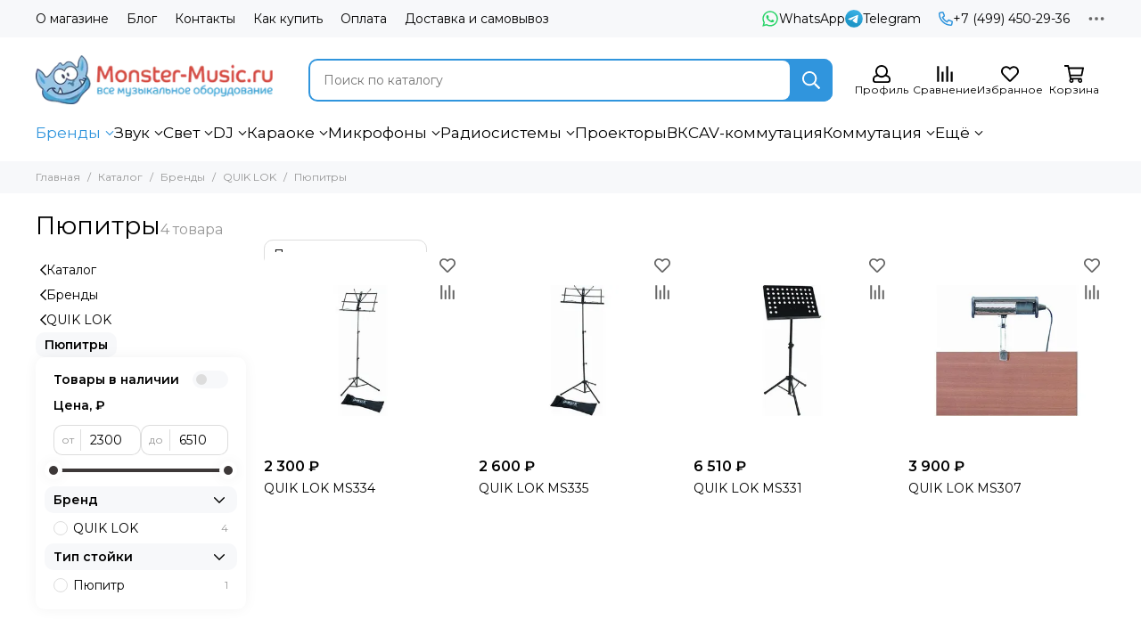

--- FILE ---
content_type: text/html; charset=utf-8
request_url: https://monster-music.ru/collection/pyupitry-2
body_size: 96559
content:
<!doctype html>
<html lang="ru">
	<head><link media='print' onload='this.media="all"' rel='stylesheet' type='text/css' href='/served_assets/public/jquery.modal-0c2631717f4ce8fa97b5d04757d294c2bf695df1d558678306d782f4bf7b4773.css'><meta data-config="{&quot;collection_products_count&quot;:4}" name="page-config" content="" /><meta data-config="{&quot;money_with_currency_format&quot;:{&quot;delimiter&quot;:&quot; &quot;,&quot;separator&quot;:&quot;.&quot;,&quot;format&quot;:&quot;%n %u&quot;,&quot;unit&quot;:&quot;₽&quot;,&quot;show_price_without_cents&quot;:1},&quot;currency_code&quot;:&quot;RUR&quot;,&quot;currency_iso_code&quot;:&quot;RUB&quot;,&quot;default_currency&quot;:{&quot;title&quot;:&quot;Российский рубль&quot;,&quot;code&quot;:&quot;RUR&quot;,&quot;rate&quot;:1.0,&quot;format_string&quot;:&quot;%n %u&quot;,&quot;unit&quot;:&quot;₽&quot;,&quot;price_separator&quot;:&quot;&quot;,&quot;is_default&quot;:true,&quot;price_delimiter&quot;:&quot;&quot;,&quot;show_price_with_delimiter&quot;:true,&quot;show_price_without_cents&quot;:true},&quot;facebook&quot;:{&quot;pixelActive&quot;:false,&quot;currency_code&quot;:&quot;RUB&quot;,&quot;use_variants&quot;:null},&quot;vk&quot;:{&quot;pixel_active&quot;:null,&quot;price_list_id&quot;:null},&quot;new_ya_metrika&quot;:true,&quot;ecommerce_data_container&quot;:&quot;dataLayer&quot;,&quot;common_js_version&quot;:null,&quot;vue_ui_version&quot;:null,&quot;feedback_captcha_enabled&quot;:null,&quot;account_id&quot;:2212732,&quot;hide_items_out_of_stock&quot;:false,&quot;forbid_order_over_existing&quot;:true,&quot;minimum_items_price&quot;:null,&quot;enable_comparison&quot;:true,&quot;locale&quot;:&quot;ru&quot;,&quot;client_group&quot;:null,&quot;consent_to_personal_data&quot;:{&quot;active&quot;:true,&quot;obligatory&quot;:true,&quot;description&quot;:&quot;\u003cp style=\&quot;text-align: center;\&quot;\u003e\u003cspan style=\&quot;font-size: 8pt;\&quot;\u003eЯ ознакомлен и согласен с условиями \u003ca href=\&quot;/page/oferta\&quot; target=\&quot;blank\&quot;\u003eоферты и политики конфиденциальности\u003c/a\u003e.\u003c/span\u003e\u003c/p\u003e&quot;},&quot;recaptcha_key&quot;:&quot;6LfXhUEmAAAAAOGNQm5_a2Ach-HWlFKD3Sq7vfFj&quot;,&quot;recaptcha_key_v3&quot;:&quot;6LcZi0EmAAAAAPNov8uGBKSHCvBArp9oO15qAhXa&quot;,&quot;yandex_captcha_key&quot;:&quot;ysc1_ec1ApqrRlTZTXotpTnO8PmXe2ISPHxsd9MO3y0rye822b9d2&quot;,&quot;checkout_float_order_content_block&quot;:false,&quot;available_products_characteristics_ids&quot;:null,&quot;sber_id_app_id&quot;:&quot;5b5a3c11-72e5-4871-8649-4cdbab3ba9a4&quot;,&quot;theme_generation&quot;:2,&quot;quick_checkout_captcha_enabled&quot;:false,&quot;max_order_lines_count&quot;:500,&quot;sber_bnpl_min_amount&quot;:1000,&quot;sber_bnpl_max_amount&quot;:150000,&quot;counter_settings&quot;:{&quot;data_layer_name&quot;:&quot;dataLayer&quot;,&quot;new_counters_setup&quot;:true,&quot;add_to_cart_event&quot;:true,&quot;remove_from_cart_event&quot;:true,&quot;add_to_wishlist_event&quot;:true,&quot;purchase_event&quot;:true},&quot;site_setting&quot;:{&quot;show_cart_button&quot;:true,&quot;show_service_button&quot;:false,&quot;show_marketplace_button&quot;:false,&quot;show_quick_checkout_button&quot;:true},&quot;warehouses&quot;:[{&quot;id&quot;:2499515,&quot;title&quot;:&quot;Москва&quot;,&quot;array_index&quot;:0},{&quot;id&quot;:3527824,&quot;title&quot;:&quot;Удаленный склад&quot;,&quot;array_index&quot;:1}],&quot;captcha_type&quot;:&quot;google&quot;,&quot;human_readable_urls&quot;:false}" name="shop-config" content="" /><meta name='js-evnvironment' content='production' /><meta name='default-locale' content='ru' /><meta name='insales-redefined-api-methods' content="[]" /><script type="text/javascript" src="https://static.insales-cdn.com/assets/static-versioned/v3.72/static/libs/lodash/4.17.21/lodash.min.js"></script><script>dataLayer= []; dataLayer.push({
        event: 'view_item_list',
        ecommerce: {
          items: [{"item_name":"QUIK LOK MS334","item_id":"337303713","item_price":"2300.00","items_list_id":"23876061","index":1},{"item_name":"QUIK LOK MS335","item_id":"337303724","item_price":"2600.00","items_list_id":"23876061","index":2},{"item_name":"QUIK LOK MS331","item_id":"337303736","item_price":"6510.00","items_list_id":"23876061","index":3},{"item_name":"QUIK LOK MS307","item_id":"337303750","item_price":"3900.00","items_list_id":"23876061","index":4}]
         }
      });</script>
<!--InsalesCounter -->
<script type="text/javascript">
(function() {
  if (typeof window.__insalesCounterId !== 'undefined') {
    return;
  }

  try {
    Object.defineProperty(window, '__insalesCounterId', {
      value: 2212732,
      writable: true,
      configurable: true
    });
  } catch (e) {
    console.error('InsalesCounter: Failed to define property, using fallback:', e);
    window.__insalesCounterId = 2212732;
  }

  if (typeof window.__insalesCounterId === 'undefined') {
    console.error('InsalesCounter: Failed to set counter ID');
    return;
  }

  let script = document.createElement('script');
  script.async = true;
  script.src = '/javascripts/insales_counter.js?7';
  let firstScript = document.getElementsByTagName('script')[0];
  firstScript.parentNode.insertBefore(script, firstScript);
})();
</script>
<!-- /InsalesCounter -->
<meta name="yandex-verification" content="12fcce257028fe46" />
	<meta charset="utf-8">
	<meta http-equiv="X-UA-Compatible" content="IE=edge,chrome=1">
	<meta name="viewport" content="width=device-width, initial-scale=1, maximum-scale=5, user-scalable=no">
	<meta name="theme-color" content="#ffffff">
	<meta name="format-detection" content="telephone=no">
	<link rel="preconnect" href="static.insales-cdn.com" />
	<link rel="preconnect" href="mc.yandex.ru" />
	<link rel="preconnect" href="cloud.roistat.com" />
	<link rel="preconnect" href="fonts.gstatic.com" />
	<link rel="dns-prefetch" href="static.insales-cdn.com" />
	<link rel="dns-prefetch" href="mc.yandex.ru" />
	<link rel="dns-prefetch" href="cloud.roistat.com" />
	<link rel="dns-prefetch" href="fonts.gstatic.com" /><meta name="robots" content="index, follow">
		<title>QUIK LOK - пюпитры | Monster-Music.ru магазин звукового и светового оборудования</title>
		<meta name="description" content="Купить Пюпитры в широком ассортименте. Товаров в каталоге: 4. Низкие цены. Быстрая доставка. ☎️ +7 (499) 450-29-36"><link rel="canonical" href="https://monster-music.ru/collection/pyupitry-2"><link rel="preconnect" href="https://static.insales-cdn.com" crossorigin>
	<link rel="preconnect" href="https://fonts.googleapis.com">
	<link rel="preconnect" href="https://fonts.gstatic.com" crossorigin>
	<link rel="preload" href="https://static.insales-cdn.com/assets/1/5593/6305241/1766412121/theme.css" as="style">
	<link href="https://static.insales-cdn.com/assets/1/5593/6305241/1766412121/theme.css" rel="stylesheet"><link rel="preload" href="https://static.insales-cdn.com/assets/1/5593/6305241/1766412121/theme.collection.css" as="style">
			<link href="https://static.insales-cdn.com/assets/1/5593/6305241/1766412121/theme.collection.css" rel="stylesheet"><link rel="preload" href="https://fonts.googleapis.com/css2?family=Montserrat:wght@400;600&display=swap" as="style">
	<link rel="stylesheet" href="https://fonts.googleapis.com/css2?family=Montserrat:wght@400;600&display=swap" media="print" onload="this.media='all'">
	<noscript>
		<link rel="stylesheet" href="https://fonts.googleapis.com/css2?family=Montserrat:wght@400;600&display=swap">
	</noscript><link rel="preload" as="script" href="https://static.insales-cdn.com/assets/common-js/common.v2.25.28.js">
	<link rel="preload" as="script" href="https://static.insales-cdn.com/assets/1/5593/6305241/1766412121/plugins.js">
	<link rel="preload" as="script" href="https://static.insales-cdn.com/assets/1/5593/6305241/1766412121/theme.js"><meta property="og:title" content="Пюпитры">
		<meta property="og:type" content="website">
		<meta property="og:url" content="https://monster-music.ru/collection/pyupitry-2">
		<meta property="og:image" content="https://static.insales-cdn.com/images/collections/1/6035/90265491/337.jpg">
		<meta property="og:description" content=""><link href="https://static.insales-cdn.com/assets/1/5593/6305241/1766412121/favicon.png" rel="icon" type="image/png"><meta name="google-site-verification" content="WCa45AEaE_MtHqSLBHwUokuohpLJ-zR2x89UnaORwHw" />
	<meta name="yandex-verification" content="d85f07fb8c345a2d" />
</head>
	<body class="show-preloader">
		<script>
  setTimeout(() => {
    document.querySelector('body').classList.remove('show-preloader')
  }, 5000)
  window.addEventListener('load', () => {
    setTimeout(() => {
      document.querySelector('body').classList.remove('show-preloader')
    }, 100)
    setTimeout(() => {
      document.querySelector('.js-preloader').remove()
    }, 500)
  })
</script>
<style>.preloader{display:flex;align-items:center;justify-content:center;background-color:#fff;width:100%;height:100%;left:0;top:0;opacity:0;position:fixed;transition:opacity .2s!important;z-index:9999;pointer-events:none}body.show-preloader{overflow:hidden;min-width:320px;width:100%;height:100vh}body.show-preloader .preloader{opacity:1;visibility:visible;pointer-events:auto}.preloader__spinner{width:60px;height:60px;border:5px solid #f7f8fa;border-bottom-color:#3095dd;border-radius:50%;display:block;box-sizing:border-box;animation:spinPreloader 0.8s linear infinite}@keyframes spinPreloader{0%{transform:rotate(0deg)}100%{transform:rotate(360deg)}}</style>
<div class="preloader js-preloader"><span class="preloader__spinner"></span></div>
		<div data-grid-layout="collection">
			<header data-grid="header">
				<div class="header">
	
	<div class="header-panel">
		<div class="container">
			<div class="row align-items-center">
				
				
				<div class="col">
					<div class="header-panel__pages">
						<div class="cut-list js-cut-list">
							
								<div class="cut-list__elem">
									
									
									
										<a href="/page/about-us" class="header-panel__page">О магазине</a>
									
								</div>
							
								<div class="cut-list__elem">
									
									
									
										<a href="/blogs/blog" class="header-panel__page">Блог</a>
									
								</div>
							
								<div class="cut-list__elem">
									
									
									
										<a href="/page/contacts" class="header-panel__page">Контакты</a>
									
								</div>
							
								<div class="cut-list__elem">
									
									
									
										<a href="/page/kak-kupit" class="header-panel__page">Как купить</a>
									
								</div>
							
								<div class="cut-list__elem">
									
									
									
										<a href="/page/payment" class="header-panel__page">Оплата</a>
									
								</div>
							
								<div class="cut-list__elem">
									
									
									
										<a href="/page/delivery" class="header-panel__page">Доставка и самовывоз</a>
									
								</div>
							
						</div>
					</div>
				</div>
				
					
					
						<div class="col-auto">
							<div class="header-panel__messengers">
								<div class="social">
	<div class="social__items"><a href="https://wa.me/+79993581031" class="social__item social__item_whatsapp" rel="noopener noreferrer nofollow" target="_blank" title="WhatsApp"><svg xmlns="http://www.w3.org/2000/svg" viewBox="0 0 448 512" class="svg-social" data-social="whatsapp"><path fill="currentColor" d="M380.9 97.1a220.3 220.3 0 0 0-157-65.1A222.3 222.3 0 0 0 31.5 365L0 480l117.7-30.9c32.4 17.7 68.9 27 106.1 27h.1c122.3 0 224.1-99.6 224.1-222 0-59.3-25.2-115-67.1-157zm-157 341.6c-33.2 0-65.7-8.9-94-25.7l-6.7-4-69.8 18.3L72 359.2l-4.4-7A184.8 184.8 0 0 1 224 69.5c49.3 0 95.6 19.2 130.4 54.1a185.2 185.2 0 0 1 56.1 130.5c0 101.8-84.9 184.6-186.6 184.6zm101.2-138.2a802 802 0 0 0-37.9-18c-5.1-1.9-8.8-2.8-12.5 2.8-3.7 5.6-14.3 18-17.6 21.8-3.2 3.7-6.5 4.2-12 1.4-32.6-16.3-54-29.1-75.5-66-5.7-9.8 5.7-9.1 16.3-30.3 1.8-3.7.9-6.9-.5-9.7-1.4-2.8-12.5-30.1-17.1-41.2-4.5-10.8-9.1-9.3-12.5-9.5-3.2-.2-6.9-.2-10.6-.2-3.7 0-9.7 1.4-14.8 6.9-5.1 5.6-19.4 19-19.4 46.3 0 27.3 19.9 53.7 22.6 57.4 2.8 3.7 39.1 59.7 94.8 83.8 35.2 15.2 49 16.5 66.6 13.9 10.7-1.6 32.8-13.4 37.4-26.4 4.6-13 4.6-24.1 3.2-26.4-1.3-2.5-5-3.9-10.5-6.6z"/></svg><span class="social__title">WhatsApp</span></a><a href="https://t.me/MonsterMusicTop" class="social__item social__item_telegram" rel="noopener noreferrer nofollow" target="_blank" title="Telegram"><svg xmlns="http://www.w3.org/2000/svg" viewBox="0 0 100 100" class="svg-social" data-social="telegram"><path d="M49.8 99.3a49.5 49.5 0 1 0 0-99 49.5 49.5 0 0 0 0 99Z" fill="url(#telegram_a_header_panel_messengers)"/><path d="m21 49.4 33.3-13.7c3.3-1.5 14.4-6 14.4-6s5.2-2 4.7 2.8c-.1 2-1.2 9-2.4 16.6l-3.6 22.5s-.3 3.3-2.7 3.8c-2.4.6-6.4-2-7.1-2.5-.6-.5-10.8-6.9-14.5-10-1-1-2.1-2.6.2-4.6 5.1-4.7 11.3-10.6 15-14.3 1.7-1.7 3.4-5.8-3.7-.9L34.4 56.7s-2.3 1.4-6.6.1c-4.3-1.2-9.3-3-9.3-3s-3.4-2.1 2.4-4.4Z" fill="#fff"/><defs><linearGradient id="telegram_a_header_panel_messengers" x1="66.3" y1="16.8" x2="41.6" y2="74.6" gradientUnits="userSpaceOnUse"><stop stop-color="#37AEE2"/><stop offset="1" stop-color="#1E96C8"/></linearGradient></defs></svg><span class="social__title">Telegram</span></a></div>
</div>
							</div>
						</div>
					
				
				
					<div class="col-auto">
						<div class="header-panel__phones">
							
								<a href="tel:+74994502936"><svg xmlns="http://www.w3.org/2000/svg" viewBox="0 0 512 512" class="svg-icon" data-icon="phone"><path fill="currentColor" d="m35.5 22.9 94.2-21.7c21.6-5 43.6 6.2 52.3 26.6l43.5 101.5c8 18.6 2.6 40.6-13.1 53.4l-40 32.7a311 311 0 0 0 124.2 124.1l32.7-40a45.9 45.9 0 0 1 53.4-13.1l101.6 43.5a45.7 45.7 0 0 1 26.6 52.3l-21.7 94.2a45.6 45.6 0 0 1-44.6 35.5A444.4 444.4 0 0 1 0 67.5a45.6 45.6 0 0 1 35.5-44.6ZM442.7 464l20.9-90.7-98.2-42.1-55.7 68.1c-98.8-46.4-150.6-98-197-197l68.1-55.7-42.1-98.2L48 69.3A396.5 396.5 0 0 0 442.7 464Z"/></svg>+7 (499) 450-29-36</a>
							
							
						</div>
					</div>
				
				<div class="col-auto">
					<div class="dropdown dropdown_type_contacts">
						<span class="dropdown__bage">
							<svg xmlns="http://www.w3.org/2000/svg" viewBox="0 0 512 512" class="svg-icon" data-icon="ellipsis"><path fill="currentColor" d="M304 256a48 48 0 1 1-96 0 48 48 0 0 1 96 0zm120-48a48 48 0 1 0 0 96 48 48 0 0 0 0-96zm-336 0a48 48 0 1 0 0 96 48 48 0 0 0 0-96z"/></svg>
						</span>
						<div class="dropdown__popup is-right">
							
								<div class="dropdown__callback">
									<button type="button" class="button button--block button--secondary js-msg-show" data-template="popup-callback">Заказать звонок</button>
								</div>
							
							
								
								
							
							<div class="dropdown__item">
								<div class="contacts">
  
  <div class="contacts__item">
    <div class="contacts__icon"><svg xmlns="http://www.w3.org/2000/svg" viewBox="0 0 512 512" class="svg-icon" data-icon="mail"><path fill="currentColor" d="M464 64H48a48 48 0 0 0-48 48v288a48 48 0 0 0 48 48h416a48 48 0 0 0 48-48V112a48 48 0 0 0-48-48zm0 48v40.8a9970.3 9970.3 0 0 1-134.6 106.5c-16.8 13.2-50.2 45-73.4 44.7-23.2.4-56.6-31.5-73.4-44.7A9969.7 9969.7 0 0 1 48 152.8V112h416zM48 400V214.4c23 18.2 55.4 43.9 105 82.6 21.8 17.2 60 55.2 103 55 42.7.2 80.5-37.2 103-55 49.6-38.7 82-64.3 105-82.6V400H48z"/></svg></div>
    <div class="contacts__title"><a href="mailto:zakaz@monster-music.ru">zakaz@monster-music.ru</a></div>
  </div>
  
  
  <div class="contacts__item">
    <div class="contacts__icon"><svg xmlns="http://www.w3.org/2000/svg" viewBox="0 0 384 512" class="svg-icon" data-icon="map-marker"><path fill="currentColor" d="M192 0A192 192 0 0 0 0 192c0 71.1 24 93.3 151.3 297.4a48 48 0 0 0 81.4 0C360.1 285.2 384 263.1 384 192A192 192 0 0 0 192 0zm0 464C64.6 259.7 48 246.8 48 192a144 144 0 0 1 288 0c0 54.6-15.2 65.4-144 272zm-80-272a80 80 0 1 1 160 0 80 80 0 0 1-160 0z"/></svg></div>
    <div class="contacts__title"><p><span>1-й Дорожный проезд, 6с3, Москва, 117545</span></p></div>
  </div>
  
  
  <div class="contacts__item">
    <div class="contacts__icon"><svg xmlns="http://www.w3.org/2000/svg" viewBox="0 0 512 512" class="svg-icon" data-icon="clock"><path fill="currentColor" d="M256 8a248 248 0 1 0 0 496 248 248 0 0 0 0-496zm0 448a200 200 0 1 1-.1-399.9A200 200 0 0 1 256 456zm61.8-104.4-84.9-61.7a12 12 0 0 1-4.9-9.7V116a12 12 0 0 1 12-12h32a12 12 0 0 1 12 12v141.7l66.8 48.6a12 12 0 0 1 2.6 16.8L334.6 349a12 12 0 0 1-16.8 2.6z"/></svg></div>
    <div class="contacts__title"><p>Пн-Пт с 10 до 19 часов</p></div>
  </div>
  
  
  <div class="contacts__item"> 
  </div>
</div>
							</div>
							
						</div>
					</div>
				</div>
			</div>
		</div>
	</div>
	<div class="header-main js-header-main-sticky">
		<div class="container header-main__container">
			<div class="row align-items-center header-main__row">
				<div class="col-auto header-main__col-menu">
					<div class="mobile-menu js-mobile-menu">
	<button class="mobile-menu__trigger js-mobile-menu-trigger" data-toolbar-item="mobile-menu">
		<svg xmlns="http://www.w3.org/2000/svg" viewBox="0 0 448 512" class="svg-icon" data-icon="bars"><path fill="currentColor" d="M436 124H12a12 12 0 0 1-12-12V80a12 12 0 0 1 12-12h424a12 12 0 0 1 12 12v32a12 12 0 0 1-12 12zm0 160H12a12 12 0 0 1-12-12v-32a12 12 0 0 1 12-12h424a12 12 0 0 1 12 12v32a12 12 0 0 1-12 12zm0 160H12a12 12 0 0 1-12-12v-32a12 12 0 0 1 12-12h424a12 12 0 0 1 12 12v32a12 12 0 0 1-12 12z"/></svg>
	</button>
	<div class="mobile-menu__dropdown">
		<span class="mobile-menu__header">
			
			
			
			Меню
			<button class="mobile-menu__close js-mobile-menu-close" aria-label="close"><svg viewBox="0 0 32 32"><path d="M10,10 L22,22 M22,10 L10,22"></path></svg></button>
		</span>
		<!--noindex-->
		<div class="mobile-menu__content">
			
				<a href="/compares" class="mobile-menu__compare is-hidden js-mobile-menu-swap" data-target="compare">
					<svg xmlns="http://www.w3.org/2000/svg" viewBox="0 0 448 512" class="svg-icon" data-icon="compare"><path fill="currentColor" d="M160 84V44a16 16 0 0 1 16-16h256a16 16 0 0 1 16 16v40a16 16 0 0 1-16 16H176a16 16 0 0 1-16-16zM16 228h416a16 16 0 0 0 16-16v-40a16 16 0 0 0-16-16H16a16 16 0 0 0-16 16v40a16 16 0 0 0 16 16zm0 256h416a16 16 0 0 0 16-16v-40a16 16 0 0 0-16-16H16a16 16 0 0 0-16 16v40a16 16 0 0 0 16 16zm160-128h256a16 16 0 0 0 16-16v-40a16 16 0 0 0-16-16H176a16 16 0 0 0-16 16v40a16 16 0 0 0 16 16z"/><path fill="currentColor" d="M160 80V48a12 12 0 0 1 12-12h264a12 12 0 0 1 12 12v32a12 12 0 0 1-12 12H172a12 12 0 0 1-12-12zM12 220h424a12 12 0 0 0 12-12v-32a12 12 0 0 0-12-12H12a12 12 0 0 0-12 12v32a12 12 0 0 0 12 12zm0 256h424a12 12 0 0 0 12-12v-32a12 12 0 0 0-12-12H12a12 12 0 0 0-12 12v32a12 12 0 0 0 12 12zm160-128h264a12 12 0 0 0 12-12v-32a12 12 0 0 0-12-12H172a12 12 0 0 0-12 12v32a12 12 0 0 0 12 12z"/><path fill="currentColor" d="M160 80V48a12 12 0 0 1 12-12h264a12 12 0 0 1 12 12v32a12 12 0 0 1-12 12H172a12 12 0 0 1-12-12zM12 220h424a12 12 0 0 0 12-12v-32a12 12 0 0 0-12-12H12a12 12 0 0 0-12 12v32a12 12 0 0 0 12 12zm0 256h424a12 12 0 0 0 12-12v-32a12 12 0 0 0-12-12H12a12 12 0 0 0-12 12v32a12 12 0 0 0 12 12zm160-128h264a12 12 0 0 0 12-12v-32a12 12 0 0 0-12-12H172a12 12 0 0 0-12 12v32a12 12 0 0 0 12 12z"/></svg>
					<div class="mobile-menu__compare-title">
						Сравнение
						<span class="mobile-menu__compare-count"></span>
					</div>
					<span><svg xmlns="http://www.w3.org/2000/svg" viewBox="0 0 256 512" class="svg-icon" data-icon="chevron-right"><path fill="currentColor" d="M24.7 38.1 5 57.9a12 12 0 0 0 0 17L185.6 256 5 437.1a12 12 0 0 0 0 17l19.8 19.8a12 12 0 0 0 17 0L251 264.5a12 12 0 0 0 0-17L41.7 38.1a12 12 0 0 0-17 0z"/></svg></span>
				</a>
			
			
			
				<div class="mobile-collections">
					
						<div class="mobile-collections__item" data-nav-item="23875155">
							
								<a href="/collection/brendy" class="js-mobile-collections-toggle">Бренды<span><svg xmlns="http://www.w3.org/2000/svg" viewBox="0 0 256 512" class="svg-icon" data-icon="chevron-right"><path fill="currentColor" d="M24.7 38.1 5 57.9a12 12 0 0 0 0 17L185.6 256 5 437.1a12 12 0 0 0 0 17l19.8 19.8a12 12 0 0 0 17 0L251 264.5a12 12 0 0 0 0-17L41.7 38.1a12 12 0 0 0-17 0z"/></svg></span></a>
								<div class="mobile-collections__submenu">
									<div class="mobile-menu__header">
										<button class="mobile-collections__back js-mobile-collections-toggle" aria-label="back"><svg xmlns="http://www.w3.org/2000/svg" viewBox="0 0 256 512" class="svg-icon" data-icon="chevron-left"><path fill="currentColor" d="m231.3 473.9 19.8-19.8a12 12 0 0 0 0-17L70.4 256 251 74.9a12 12 0 0 0 0-17l-19.8-19.8a12 12 0 0 0-17 0L5 247.5a12 12 0 0 0 0 17l209.4 209.4a12 12 0 0 0 17 0z"/></svg></button>
										<div class="mobile-menu__header-title">Бренды</div>
										<button class="mobile-menu__close js-mobile-menu-close" aria-label="close"><svg viewBox="0 0 32 32"><path d="M10,10 L22,22 M22,10 L10,22"></path></svg></button>
									</div>
									<div class="mobile-menu__content">
										<div class="mobile-collections__item" data-nav-item="23875155-all"><a href="/collection/brendy">Все товары</a></div>
										
											<div class="mobile-collections__item" data-nav-item="49438961">
												
													<a href="/collection/absen">Absen</a>
												
											</div>
										
											<div class="mobile-collections__item" data-nav-item="23875139">
												
													<a href="/collection/acme" class="js-mobile-collections-toggle">ACME<span><svg xmlns="http://www.w3.org/2000/svg" viewBox="0 0 256 512" class="svg-icon" data-icon="chevron-right"><path fill="currentColor" d="M24.7 38.1 5 57.9a12 12 0 0 0 0 17L185.6 256 5 437.1a12 12 0 0 0 0 17l19.8 19.8a12 12 0 0 0 17 0L251 264.5a12 12 0 0 0 0-17L41.7 38.1a12 12 0 0 0-17 0z"/></svg></span></a>
													<div class="mobile-collections__submenu">
														<div class="mobile-menu__header">
															<button class="mobile-collections__back js-mobile-collections-toggle" aria-label="back"><svg xmlns="http://www.w3.org/2000/svg" viewBox="0 0 256 512" class="svg-icon" data-icon="chevron-left"><path fill="currentColor" d="m231.3 473.9 19.8-19.8a12 12 0 0 0 0-17L70.4 256 251 74.9a12 12 0 0 0 0-17l-19.8-19.8a12 12 0 0 0-17 0L5 247.5a12 12 0 0 0 0 17l209.4 209.4a12 12 0 0 0 17 0z"/></svg></button>
															<div class="mobile-menu__header-title">ACME</div>
															<button class="mobile-menu__close js-mobile-menu-close" aria-label="close"><svg viewBox="0 0 32 32"><path d="M10,10 L22,22 M22,10 L10,22"></path></svg></button>
														</div>
														<div class="mobile-menu__content">
															<div class="mobile-collections__item" data-nav-item="23875139-all"><a href="/collection/acme">Все товары</a></div>
															
																<div class="mobile-collections__item" data-nav-item="23875151">
																	
																		<a href="/collection/acme-spot">Acme Spot</a>
																	
																</div>
															
																<div class="mobile-collections__item" data-nav-item="23875149">
																	
																		<a href="/collection/acme-wash">Acme Wash</a>
																	
																</div>
															
																<div class="mobile-collections__item" data-nav-item="23875152">
																	
																		<a href="/collection/beam">Beam</a>
																	
																</div>
															
																<div class="mobile-collections__item" data-nav-item="23875153">
																	
																		<a href="/collection/beam-spot-wash">BEAM, SPOT, WASH</a>
																	
																</div>
															
																<div class="mobile-collections__item" data-nav-item="23875154">
																	
																		<a href="/collection/beam-spot-wash-framing">Beam, Spot, Wash, Framing</a>
																	
																</div>
															
																<div class="mobile-collections__item" data-nav-item="23875146">
																	
																		<a href="/collection/par">PAR</a>
																	
																</div>
															
																<div class="mobile-collections__item" data-nav-item="23875144">
																	
																		<a href="/collection/acme-strobe">Acme Strobe</a>
																	
																</div>
															
																<div class="mobile-collections__item" data-nav-item="23875147">
																	
																		<a href="/collection/acme-bar">Acme Bar</a>
																	
																</div>
															
																<div class="mobile-collections__item" data-nav-item="23875148">
																	
																		<a href="/collection/acme-blinder">Acme Blinder</a>
																	
																</div>
															
																<div class="mobile-collections__item" data-nav-item="23875141">
																	
																		<a href="/collection/acme-profile">Acme Profile</a>
																	
																</div>
															
																<div class="mobile-collections__item" data-nav-item="23875143">
																	
																		<a href="/collection/acme-follow-spot">ACME FOLLOW SPOT</a>
																	
																</div>
															
																<div class="mobile-collections__item" data-nav-item="23875142">
																	
																		<a href="/collection/acme-tv-paneli">Acme ТВ Панели</a>
																	
																</div>
															
														</div>
													</div>
												
											</div>
										
											<div class="mobile-collections__item" data-nav-item="23875182">
												
													<a href="/collection/akai-pro" class="js-mobile-collections-toggle">AKAI Pro<span><svg xmlns="http://www.w3.org/2000/svg" viewBox="0 0 256 512" class="svg-icon" data-icon="chevron-right"><path fill="currentColor" d="M24.7 38.1 5 57.9a12 12 0 0 0 0 17L185.6 256 5 437.1a12 12 0 0 0 0 17l19.8 19.8a12 12 0 0 0 17 0L251 264.5a12 12 0 0 0 0-17L41.7 38.1a12 12 0 0 0-17 0z"/></svg></span></a>
													<div class="mobile-collections__submenu">
														<div class="mobile-menu__header">
															<button class="mobile-collections__back js-mobile-collections-toggle" aria-label="back"><svg xmlns="http://www.w3.org/2000/svg" viewBox="0 0 256 512" class="svg-icon" data-icon="chevron-left"><path fill="currentColor" d="m231.3 473.9 19.8-19.8a12 12 0 0 0 0-17L70.4 256 251 74.9a12 12 0 0 0 0-17l-19.8-19.8a12 12 0 0 0-17 0L5 247.5a12 12 0 0 0 0 17l209.4 209.4a12 12 0 0 0 17 0z"/></svg></button>
															<div class="mobile-menu__header-title">AKAI Pro</div>
															<button class="mobile-menu__close js-mobile-menu-close" aria-label="close"><svg viewBox="0 0 32 32"><path d="M10,10 L22,22 M22,10 L10,22"></path></svg></button>
														</div>
														<div class="mobile-menu__content">
															<div class="mobile-collections__item" data-nav-item="23875182-all"><a href="/collection/akai-pro">Все товары</a></div>
															
																<div class="mobile-collections__item" data-nav-item="23875183">
																	
																		<a href="/collection/midi-klaviatury">Midi клавиатуры</a>
																	
																</div>
															
																<div class="mobile-collections__item" data-nav-item="23875184">
																	
																		<a href="/collection/kontrollery">Контроллеры</a>
																	
																</div>
															
														</div>
													</div>
												
											</div>
										
											<div class="mobile-collections__item" data-nav-item="23875186">
												
													<a href="/collection/akg" class="js-mobile-collections-toggle">AKG<span><svg xmlns="http://www.w3.org/2000/svg" viewBox="0 0 256 512" class="svg-icon" data-icon="chevron-right"><path fill="currentColor" d="M24.7 38.1 5 57.9a12 12 0 0 0 0 17L185.6 256 5 437.1a12 12 0 0 0 0 17l19.8 19.8a12 12 0 0 0 17 0L251 264.5a12 12 0 0 0 0-17L41.7 38.1a12 12 0 0 0-17 0z"/></svg></span></a>
													<div class="mobile-collections__submenu">
														<div class="mobile-menu__header">
															<button class="mobile-collections__back js-mobile-collections-toggle" aria-label="back"><svg xmlns="http://www.w3.org/2000/svg" viewBox="0 0 256 512" class="svg-icon" data-icon="chevron-left"><path fill="currentColor" d="m231.3 473.9 19.8-19.8a12 12 0 0 0 0-17L70.4 256 251 74.9a12 12 0 0 0 0-17l-19.8-19.8a12 12 0 0 0-17 0L5 247.5a12 12 0 0 0 0 17l209.4 209.4a12 12 0 0 0 17 0z"/></svg></button>
															<div class="mobile-menu__header-title">AKG</div>
															<button class="mobile-menu__close js-mobile-menu-close" aria-label="close"><svg viewBox="0 0 32 32"><path d="M10,10 L22,22 M22,10 L10,22"></path></svg></button>
														</div>
														<div class="mobile-menu__content">
															<div class="mobile-collections__item" data-nav-item="23875186-all"><a href="/collection/akg">Все товары</a></div>
															
																<div class="mobile-collections__item" data-nav-item="23875188">
																	
																		<a href="/collection/aksessuary" class="js-mobile-collections-toggle">Аксессуары<span><svg xmlns="http://www.w3.org/2000/svg" viewBox="0 0 256 512" class="svg-icon" data-icon="chevron-right"><path fill="currentColor" d="M24.7 38.1 5 57.9a12 12 0 0 0 0 17L185.6 256 5 437.1a12 12 0 0 0 0 17l19.8 19.8a12 12 0 0 0 17 0L251 264.5a12 12 0 0 0 0-17L41.7 38.1a12 12 0 0 0-17 0z"/></svg></span></a>
																		<div class="mobile-collections__submenu">
																			<div class="mobile-menu__header">
																				<button class="mobile-collections__back js-mobile-collections-toggle" aria-label="back"><svg xmlns="http://www.w3.org/2000/svg" viewBox="0 0 256 512" class="svg-icon" data-icon="chevron-left"><path fill="currentColor" d="m231.3 473.9 19.8-19.8a12 12 0 0 0 0-17L70.4 256 251 74.9a12 12 0 0 0 0-17l-19.8-19.8a12 12 0 0 0-17 0L5 247.5a12 12 0 0 0 0 17l209.4 209.4a12 12 0 0 0 17 0z"/></svg></button>
																				<div class="mobile-menu__header-title">Аксессуары</div>
																				<button class="mobile-menu__close js-mobile-menu-close" aria-label="close"><svg viewBox="0 0 32 32"><path d="M10,10 L22,22 M22,10 L10,22"></path></svg></button>
																			</div>
																			<div class="mobile-menu__content">
																				<div class="mobile-collections__item" data-nav-item="23875188-all"><a href="/collection/aksessuary">Все товары</a></div>
																				
																					<div class="mobile-collections__item" data-nav-item="23875190">
																						<a href="/collection/bloki-pitaniya">Блоки питания</a>
																					</div>
																				
																					<div class="mobile-collections__item" data-nav-item="23875191">
																						<a href="/collection/vetrozaschity">Ветрозащиты</a>
																					</div>
																				
																					<div class="mobile-collections__item" data-nav-item="23875192">
																						<a href="/collection/derzhateli-podvesy">Держатели, подвесы</a>
																					</div>
																				
																					<div class="mobile-collections__item" data-nav-item="23875193">
																						<a href="/collection/kabeli-i-perehodniki">Кабели и переходники</a>
																					</div>
																				
																					<div class="mobile-collections__item" data-nav-item="23875194">
																						<a href="/collection/stoyki">Стойки</a>
																					</div>
																				
																			</div>
																		</div>
																	
																</div>
															
																<div class="mobile-collections__item" data-nav-item="23875196">
																	
																		<a href="/collection/garnitury">Гарнитуры</a>
																	
																</div>
															
																<div class="mobile-collections__item" data-nav-item="23875197">
																	
																		<a href="/collection/konferentsionye-sistemy" class="js-mobile-collections-toggle">Конференционые системы<span><svg xmlns="http://www.w3.org/2000/svg" viewBox="0 0 256 512" class="svg-icon" data-icon="chevron-right"><path fill="currentColor" d="M24.7 38.1 5 57.9a12 12 0 0 0 0 17L185.6 256 5 437.1a12 12 0 0 0 0 17l19.8 19.8a12 12 0 0 0 17 0L251 264.5a12 12 0 0 0 0-17L41.7 38.1a12 12 0 0 0-17 0z"/></svg></span></a>
																		<div class="mobile-collections__submenu">
																			<div class="mobile-menu__header">
																				<button class="mobile-collections__back js-mobile-collections-toggle" aria-label="back"><svg xmlns="http://www.w3.org/2000/svg" viewBox="0 0 256 512" class="svg-icon" data-icon="chevron-left"><path fill="currentColor" d="m231.3 473.9 19.8-19.8a12 12 0 0 0 0-17L70.4 256 251 74.9a12 12 0 0 0 0-17l-19.8-19.8a12 12 0 0 0-17 0L5 247.5a12 12 0 0 0 0 17l209.4 209.4a12 12 0 0 0 17 0z"/></svg></button>
																				<div class="mobile-menu__header-title">Конференционые системы</div>
																				<button class="mobile-menu__close js-mobile-menu-close" aria-label="close"><svg viewBox="0 0 32 32"><path d="M10,10 L22,22 M22,10 L10,22"></path></svg></button>
																			</div>
																			<div class="mobile-menu__content">
																				<div class="mobile-collections__item" data-nav-item="23875197-all"><a href="/collection/konferentsionye-sistemy">Все товары</a></div>
																				
																					<div class="mobile-collections__item" data-nav-item="23875198">
																						<a href="/collection/cs3">CS3</a>
																					</div>
																				
																					<div class="mobile-collections__item" data-nav-item="23875200">
																						<a href="/collection/cs5">CS5</a>
																					</div>
																				
																					<div class="mobile-collections__item" data-nav-item="23875201">
																						<a href="/collection/csx">CSX</a>
																					</div>
																				
																			</div>
																		</div>
																	
																</div>
															
																<div class="mobile-collections__item" data-nav-item="23875203">
																	
																		<a href="/collection/tsifrovye-avtomaticheskie-mikshery">Цифровые автоматические микшеры</a>
																	
																</div>
															
																<div class="mobile-collections__item" data-nav-item="23875204">
																	
																		<a href="/collection/radiosistemy" class="js-mobile-collections-toggle">Радиосистемы<span><svg xmlns="http://www.w3.org/2000/svg" viewBox="0 0 256 512" class="svg-icon" data-icon="chevron-right"><path fill="currentColor" d="M24.7 38.1 5 57.9a12 12 0 0 0 0 17L185.6 256 5 437.1a12 12 0 0 0 0 17l19.8 19.8a12 12 0 0 0 17 0L251 264.5a12 12 0 0 0 0-17L41.7 38.1a12 12 0 0 0-17 0z"/></svg></span></a>
																		<div class="mobile-collections__submenu">
																			<div class="mobile-menu__header">
																				<button class="mobile-collections__back js-mobile-collections-toggle" aria-label="back"><svg xmlns="http://www.w3.org/2000/svg" viewBox="0 0 256 512" class="svg-icon" data-icon="chevron-left"><path fill="currentColor" d="m231.3 473.9 19.8-19.8a12 12 0 0 0 0-17L70.4 256 251 74.9a12 12 0 0 0 0-17l-19.8-19.8a12 12 0 0 0-17 0L5 247.5a12 12 0 0 0 0 17l209.4 209.4a12 12 0 0 0 17 0z"/></svg></button>
																				<div class="mobile-menu__header-title">Радиосистемы</div>
																				<button class="mobile-menu__close js-mobile-menu-close" aria-label="close"><svg viewBox="0 0 32 32"><path d="M10,10 L22,22 M22,10 L10,22"></path></svg></button>
																			</div>
																			<div class="mobile-menu__content">
																				<div class="mobile-collections__item" data-nav-item="23875204-all"><a href="/collection/radiosistemy">Все товары</a></div>
																				
																					<div class="mobile-collections__item" data-nav-item="23875205">
																						<a href="/collection/dms-tetrad-tsifrovye">DMS Tetrad цифровые</a>
																					</div>
																				
																					<div class="mobile-collections__item" data-nav-item="23875208">
																						<a href="/collection/dms800-tsifrovye">DMS800 цифровые</a>
																					</div>
																				
																					<div class="mobile-collections__item" data-nav-item="23875209">
																						<a href="/collection/perception-wms45">Perception WMS45</a>
																					</div>
																				
																					<div class="mobile-collections__item" data-nav-item="23875211">
																						<a href="/collection/pr4500-nakamernye">PR4500 накамерные</a>
																					</div>
																				
																					<div class="mobile-collections__item" data-nav-item="23875212">
																						<a href="/collection/wms40-mini">WMS40 mini</a>
																					</div>
																				
																					<div class="mobile-collections__item" data-nav-item="23875213">
																						<a href="/collection/wms420">WMS420</a>
																					</div>
																				
																					<div class="mobile-collections__item" data-nav-item="23875215">
																						<a href="/collection/wms4500">WMS4500</a>
																					</div>
																				
																					<div class="mobile-collections__item" data-nav-item="23875216">
																						<a href="/collection/wms470">WMS470</a>
																					</div>
																				
																					<div class="mobile-collections__item" data-nav-item="23875217">
																						<a href="/collection/antenny-i-aksessuary">Антенны и аксессуары</a>
																					</div>
																				
																					<div class="mobile-collections__item" data-nav-item="23875219">
																						<a href="/collection/mikrofony-dlya-radiosistem">Микрофоны для радиосистем</a>
																					</div>
																				
																			</div>
																		</div>
																	
																</div>
															
																<div class="mobile-collections__item" data-nav-item="23875220">
																	
																		<a href="/collection/mikrofony" class="js-mobile-collections-toggle">Микрофоны<span><svg xmlns="http://www.w3.org/2000/svg" viewBox="0 0 256 512" class="svg-icon" data-icon="chevron-right"><path fill="currentColor" d="M24.7 38.1 5 57.9a12 12 0 0 0 0 17L185.6 256 5 437.1a12 12 0 0 0 0 17l19.8 19.8a12 12 0 0 0 17 0L251 264.5a12 12 0 0 0 0-17L41.7 38.1a12 12 0 0 0-17 0z"/></svg></span></a>
																		<div class="mobile-collections__submenu">
																			<div class="mobile-menu__header">
																				<button class="mobile-collections__back js-mobile-collections-toggle" aria-label="back"><svg xmlns="http://www.w3.org/2000/svg" viewBox="0 0 256 512" class="svg-icon" data-icon="chevron-left"><path fill="currentColor" d="m231.3 473.9 19.8-19.8a12 12 0 0 0 0-17L70.4 256 251 74.9a12 12 0 0 0 0-17l-19.8-19.8a12 12 0 0 0-17 0L5 247.5a12 12 0 0 0 0 17l209.4 209.4a12 12 0 0 0 17 0z"/></svg></button>
																				<div class="mobile-menu__header-title">Микрофоны</div>
																				<button class="mobile-menu__close js-mobile-menu-close" aria-label="close"><svg viewBox="0 0 32 32"><path d="M10,10 L22,22 M22,10 L10,22"></path></svg></button>
																			</div>
																			<div class="mobile-menu__content">
																				<div class="mobile-collections__item" data-nav-item="23875220-all"><a href="/collection/mikrofony">Все товары</a></div>
																				
																					<div class="mobile-collections__item" data-nav-item="23875221">
																						<a href="/collection/blue-line">Blue-Line</a>
																					</div>
																				
																					<div class="mobile-collections__item" data-nav-item="23875224">
																						<a href="/collection/dam-seriya-2">DAM+ серия</a>
																					</div>
																				
																					<div class="mobile-collections__item" data-nav-item="23875225">
																						<a href="/collection/skype-multimedia">Skype, мультимедиа</a>
																					</div>
																				
																					<div class="mobile-collections__item" data-nav-item="23875227">
																						<a href="/collection/ultra-line">Ultra-Line</a>
																					</div>
																				
																					<div class="mobile-collections__item" data-nav-item="23875228">
																						<a href="/collection/granichnogo-sloya">Граничного слоя</a>
																					</div>
																				
																					<div class="mobile-collections__item" data-nav-item="23875229">
																						<a href="/collection/dinamicheskie">Динамические</a>
																					</div>
																				
																					<div class="mobile-collections__item" data-nav-item="23875231">
																						<a href="/collection/komplekty-mikrofonov">Комплекты микрофонов</a>
																					</div>
																				
																					<div class="mobile-collections__item" data-nav-item="23875232">
																						<a href="/collection/kondensatornye">Конденсаторные</a>
																					</div>
																				
																					<div class="mobile-collections__item" data-nav-item="23875233">
																						<a href="/collection/konferentsionnye-gooseneck">Конференционные Gooseneck</a>
																					</div>
																				
																					<div class="mobile-collections__item" data-nav-item="23875235">
																						<a href="/collection/podvesnye-mikrofony">Подвесные микрофоны</a>
																					</div>
																				
																					<div class="mobile-collections__item" data-nav-item="23875236">
																						<a href="/collection/studiynye-s-bolshoy-diafragmoy">Студийные с большой диафрагмой</a>
																					</div>
																				
																			</div>
																		</div>
																	
																</div>
															
																<div class="mobile-collections__item" data-nav-item="23875238">
																	
																		<a href="/collection/naushniki">Наушники</a>
																	
																</div>
															
																<div class="mobile-collections__item" data-nav-item="23875239">
																	
																		<a href="/collection/personalnyy-monitoring">Персональный мониторинг</a>
																	
																</div>
															
																<div class="mobile-collections__item" data-nav-item="23875223">
																	
																		<a href="/collection/dam-seriya">DAM серия</a>
																	
																</div>
															
														</div>
													</div>
												
											</div>
										
											<div class="mobile-collections__item" data-nav-item="23875248">
												
													<a href="/collection/allen-heath" class="js-mobile-collections-toggle">Allen Heath<span><svg xmlns="http://www.w3.org/2000/svg" viewBox="0 0 256 512" class="svg-icon" data-icon="chevron-right"><path fill="currentColor" d="M24.7 38.1 5 57.9a12 12 0 0 0 0 17L185.6 256 5 437.1a12 12 0 0 0 0 17l19.8 19.8a12 12 0 0 0 17 0L251 264.5a12 12 0 0 0 0-17L41.7 38.1a12 12 0 0 0-17 0z"/></svg></span></a>
													<div class="mobile-collections__submenu">
														<div class="mobile-menu__header">
															<button class="mobile-collections__back js-mobile-collections-toggle" aria-label="back"><svg xmlns="http://www.w3.org/2000/svg" viewBox="0 0 256 512" class="svg-icon" data-icon="chevron-left"><path fill="currentColor" d="m231.3 473.9 19.8-19.8a12 12 0 0 0 0-17L70.4 256 251 74.9a12 12 0 0 0 0-17l-19.8-19.8a12 12 0 0 0-17 0L5 247.5a12 12 0 0 0 0 17l209.4 209.4a12 12 0 0 0 17 0z"/></svg></button>
															<div class="mobile-menu__header-title">Allen Heath</div>
															<button class="mobile-menu__close js-mobile-menu-close" aria-label="close"><svg viewBox="0 0 32 32"><path d="M10,10 L22,22 M22,10 L10,22"></path></svg></button>
														</div>
														<div class="mobile-menu__content">
															<div class="mobile-collections__item" data-nav-item="23875248-all"><a href="/collection/allen-heath">Все товары</a></div>
															
																<div class="mobile-collections__item" data-nav-item="23875250">
																	
																		<a href="/collection/dlive-seriya">DLive серия</a>
																	
																</div>
															
																<div class="mobile-collections__item" data-nav-item="23875251">
																	
																		<a href="/collection/gld-seriya">GLD серия</a>
																	
																</div>
															
																<div class="mobile-collections__item" data-nav-item="23875252">
																	
																		<a href="/collection/mixwizard4-seriya">MIXWIZARD4 серия</a>
																	
																</div>
															
																<div class="mobile-collections__item" data-nav-item="23875255">
																	
																		<a href="/collection/qu-seriya">QU серия</a>
																	
																</div>
															
																<div class="mobile-collections__item" data-nav-item="23875256">
																	
																		<a href="/collection/zed-seriya">ZED серия</a>
																	
																</div>
															
																<div class="mobile-collections__item" data-nav-item="23875259">
																	
																		<a href="/collection/tsifrovye">Цифровые</a>
																	
																</div>
															
														</div>
													</div>
												
											</div>
										
											<div class="mobile-collections__item" data-nav-item="23875271">
												
													<a href="/collection/amate-audio" class="js-mobile-collections-toggle">Amate Audio<span><svg xmlns="http://www.w3.org/2000/svg" viewBox="0 0 256 512" class="svg-icon" data-icon="chevron-right"><path fill="currentColor" d="M24.7 38.1 5 57.9a12 12 0 0 0 0 17L185.6 256 5 437.1a12 12 0 0 0 0 17l19.8 19.8a12 12 0 0 0 17 0L251 264.5a12 12 0 0 0 0-17L41.7 38.1a12 12 0 0 0-17 0z"/></svg></span></a>
													<div class="mobile-collections__submenu">
														<div class="mobile-menu__header">
															<button class="mobile-collections__back js-mobile-collections-toggle" aria-label="back"><svg xmlns="http://www.w3.org/2000/svg" viewBox="0 0 256 512" class="svg-icon" data-icon="chevron-left"><path fill="currentColor" d="m231.3 473.9 19.8-19.8a12 12 0 0 0 0-17L70.4 256 251 74.9a12 12 0 0 0 0-17l-19.8-19.8a12 12 0 0 0-17 0L5 247.5a12 12 0 0 0 0 17l209.4 209.4a12 12 0 0 0 17 0z"/></svg></button>
															<div class="mobile-menu__header-title">Amate Audio</div>
															<button class="mobile-menu__close js-mobile-menu-close" aria-label="close"><svg viewBox="0 0 32 32"><path d="M10,10 L22,22 M22,10 L10,22"></path></svg></button>
														</div>
														<div class="mobile-menu__content">
															<div class="mobile-collections__item" data-nav-item="23875271-all"><a href="/collection/amate-audio">Все товары</a></div>
															
																<div class="mobile-collections__item" data-nav-item="23875272">
																	
																		<a href="/collection/amate-audio-xcellence-disco">Amate Audio Xcellence Disco</a>
																	
																</div>
															
																<div class="mobile-collections__item" data-nav-item="23875273">
																	
																		<a href="/collection/public-address">Public Address</a>
																	
																</div>
															
																<div class="mobile-collections__item" data-nav-item="23875274">
																	
																		<a href="/collection/pribory-dlya-obrabotki-zvuka">Приборы для обработки звука</a>
																	
																</div>
															
																<div class="mobile-collections__item" data-nav-item="23875276">
																	
																		<a href="/collection/seriya-key">Серия KEY</a>
																	
																</div>
															
																<div class="mobile-collections__item" data-nav-item="23875277">
																	
																		<a href="/collection/seriya-nitid">Серия NÍTID</a>
																	
																</div>
															
																<div class="mobile-collections__item" data-nav-item="23875278">
																	
																		<a href="/collection/seriya-xcellence">Серия Xcellence</a>
																	
																</div>
															
																<div class="mobile-collections__item" data-nav-item="23875279">
																	
																		<a href="/collection/seriya-xcellence-touring">Серия Xcellence Touring</a>
																	
																</div>
															
																<div class="mobile-collections__item" data-nav-item="23875281">
																	
																		<a href="/collection/usiliteli-zvuka-serii-hd">Усилители звука серии HD</a>
																	
																</div>
															
																<div class="mobile-collections__item" data-nav-item="23875282">
																	
																		<a href="/collection/usiliteli-moschnosti-seriy-tpd-i-xamp3k">Усилители мощности серий TPD и Xamp3K</a>
																	
																</div>
															
														</div>
													</div>
												
											</div>
										
											<div class="mobile-collections__item" data-nav-item="25332615">
												
													<a href="/collection/amphenol" class="js-mobile-collections-toggle">Amphenol<span><svg xmlns="http://www.w3.org/2000/svg" viewBox="0 0 256 512" class="svg-icon" data-icon="chevron-right"><path fill="currentColor" d="M24.7 38.1 5 57.9a12 12 0 0 0 0 17L185.6 256 5 437.1a12 12 0 0 0 0 17l19.8 19.8a12 12 0 0 0 17 0L251 264.5a12 12 0 0 0 0-17L41.7 38.1a12 12 0 0 0-17 0z"/></svg></span></a>
													<div class="mobile-collections__submenu">
														<div class="mobile-menu__header">
															<button class="mobile-collections__back js-mobile-collections-toggle" aria-label="back"><svg xmlns="http://www.w3.org/2000/svg" viewBox="0 0 256 512" class="svg-icon" data-icon="chevron-left"><path fill="currentColor" d="m231.3 473.9 19.8-19.8a12 12 0 0 0 0-17L70.4 256 251 74.9a12 12 0 0 0 0-17l-19.8-19.8a12 12 0 0 0-17 0L5 247.5a12 12 0 0 0 0 17l209.4 209.4a12 12 0 0 0 17 0z"/></svg></button>
															<div class="mobile-menu__header-title">Amphenol</div>
															<button class="mobile-menu__close js-mobile-menu-close" aria-label="close"><svg viewBox="0 0 32 32"><path d="M10,10 L22,22 M22,10 L10,22"></path></svg></button>
														</div>
														<div class="mobile-menu__content">
															<div class="mobile-collections__item" data-nav-item="25332615-all"><a href="/collection/amphenol">Все товары</a></div>
															
																<div class="mobile-collections__item" data-nav-item="25333140">
																	
																		<a href="/collection/razemy-jack-kabelnye-amphenol">Разъемы Jack кабельные Amphenol</a>
																	
																</div>
															
																<div class="mobile-collections__item" data-nav-item="25333228">
																	
																		<a href="/collection/razemy-minidzhek-kabelnye-amphenol">Разъемы миниджек (кабельные) Amphenol</a>
																	
																</div>
															
																<div class="mobile-collections__item" data-nav-item="25333280">
																	
																		<a href="/collection/razemy-rca-kabelnye-amphenol">Разъемы RCA кабельные Amphenol</a>
																	
																</div>
															
																<div class="mobile-collections__item" data-nav-item="25333301">
																	
																		<a href="/collection/razemy-xlr-kabelnye-amphenol">Разъемы XLR (кабельные)</a>
																	
																</div>
															
																<div class="mobile-collections__item" data-nav-item="25333367">
																	
																		<a href="/collection/razemy-speaker-connector-kabelnye-amphenol">Разъемы Speaker Connector (кабельные) amphenol</a>
																	
																</div>
															
																<div class="mobile-collections__item" data-nav-item="25333404">
																	
																		<a href="/collection/mnogokontaktnye-razemy-kabelnye-amphenol">Многоконтактные разъемы (кабельные) amphenol</a>
																	
																</div>
															
																<div class="mobile-collections__item" data-nav-item="25333439">
																	
																		<a href="/collection/mnogokontaktnye-razemy-panelnye-amphenol">Многоконтактные разъемы (панельные) Amphenol</a>
																	
																</div>
															
																<div class="mobile-collections__item" data-nav-item="25333525">
																	
																		<a href="/collection/korpus-dlya-rj45-amphenol">Корпус для RJ45 amphenol</a>
																	
																</div>
															
																<div class="mobile-collections__item" data-nav-item="25333535">
																	
																		<a href="/collection/razemy-xlr-panelnye-amphenol">Разъемы XLR (панельные) amphenol</a>
																	
																</div>
															
														</div>
													</div>
												
											</div>
										
											<div class="mobile-collections__item" data-nav-item="23875283">
												
													<a href="/collection/anzhee" class="js-mobile-collections-toggle">Anzhee<span><svg xmlns="http://www.w3.org/2000/svg" viewBox="0 0 256 512" class="svg-icon" data-icon="chevron-right"><path fill="currentColor" d="M24.7 38.1 5 57.9a12 12 0 0 0 0 17L185.6 256 5 437.1a12 12 0 0 0 0 17l19.8 19.8a12 12 0 0 0 17 0L251 264.5a12 12 0 0 0 0-17L41.7 38.1a12 12 0 0 0-17 0z"/></svg></span></a>
													<div class="mobile-collections__submenu">
														<div class="mobile-menu__header">
															<button class="mobile-collections__back js-mobile-collections-toggle" aria-label="back"><svg xmlns="http://www.w3.org/2000/svg" viewBox="0 0 256 512" class="svg-icon" data-icon="chevron-left"><path fill="currentColor" d="m231.3 473.9 19.8-19.8a12 12 0 0 0 0-17L70.4 256 251 74.9a12 12 0 0 0 0-17l-19.8-19.8a12 12 0 0 0-17 0L5 247.5a12 12 0 0 0 0 17l209.4 209.4a12 12 0 0 0 17 0z"/></svg></button>
															<div class="mobile-menu__header-title">Anzhee</div>
															<button class="mobile-menu__close js-mobile-menu-close" aria-label="close"><svg viewBox="0 0 32 32"><path d="M10,10 L22,22 M22,10 L10,22"></path></svg></button>
														</div>
														<div class="mobile-menu__content">
															<div class="mobile-collections__item" data-nav-item="23875283-all"><a href="/collection/anzhee">Все товары</a></div>
															
																<div class="mobile-collections__item" data-nav-item="29788512">
																	
																		<a href="/collection/svetovoe-oborudovanie-anzhee" class="js-mobile-collections-toggle">Световое оборудование<span><svg xmlns="http://www.w3.org/2000/svg" viewBox="0 0 256 512" class="svg-icon" data-icon="chevron-right"><path fill="currentColor" d="M24.7 38.1 5 57.9a12 12 0 0 0 0 17L185.6 256 5 437.1a12 12 0 0 0 0 17l19.8 19.8a12 12 0 0 0 17 0L251 264.5a12 12 0 0 0 0-17L41.7 38.1a12 12 0 0 0-17 0z"/></svg></span></a>
																		<div class="mobile-collections__submenu">
																			<div class="mobile-menu__header">
																				<button class="mobile-collections__back js-mobile-collections-toggle" aria-label="back"><svg xmlns="http://www.w3.org/2000/svg" viewBox="0 0 256 512" class="svg-icon" data-icon="chevron-left"><path fill="currentColor" d="m231.3 473.9 19.8-19.8a12 12 0 0 0 0-17L70.4 256 251 74.9a12 12 0 0 0 0-17l-19.8-19.8a12 12 0 0 0-17 0L5 247.5a12 12 0 0 0 0 17l209.4 209.4a12 12 0 0 0 17 0z"/></svg></button>
																				<div class="mobile-menu__header-title">Световое оборудование</div>
																				<button class="mobile-menu__close js-mobile-menu-close" aria-label="close"><svg viewBox="0 0 32 32"><path d="M10,10 L22,22 M22,10 L10,22"></path></svg></button>
																			</div>
																			<div class="mobile-menu__content">
																				<div class="mobile-collections__item" data-nav-item="29788512-all"><a href="/collection/svetovoe-oborudovanie-anzhee">Все товары</a></div>
																				
																					<div class="mobile-collections__item" data-nav-item="23875286">
																						<a href="/collection/beam-anzhee">Головы Beam</a>
																					</div>
																				
																					<div class="mobile-collections__item" data-nav-item="23875287">
																						<a href="/collection/spot-anzhee">Головы Spot</a>
																					</div>
																				
																					<div class="mobile-collections__item" data-nav-item="23875326">
																						<a href="/collection/wash-b-eye-anzhee">Головы WASH и B-EYE</a>
																					</div>
																				
																					<div class="mobile-collections__item" data-nav-item="29792057">
																						<a href="/collection/golovy-beam-spot-wash-anzhee">Головы BSW</a>
																					</div>
																				
																					<div class="mobile-collections__item" data-nav-item="29792122">
																						<a href="/collection/cvetodiodnye-prozhektory-anzhee">Cветодиодные прожекторы</a>
																					</div>
																				
																					<div class="mobile-collections__item" data-nav-item="29792123">
																						<a href="/collection/teatralnyy-svet-anzhee">Театральный свет</a>
																					</div>
																				
																					<div class="mobile-collections__item" data-nav-item="23875289">
																						<a href="/collection/blayndery-i-stroboskopy-anzhee">Блайндеры и стробоскопы</a>
																					</div>
																				
																					<div class="mobile-collections__item" data-nav-item="23875325">
																						<a href="/collection/svetovye-effekty-anzhee">Световые эффекты</a>
																					</div>
																				
																					<div class="mobile-collections__item" data-nav-item="23875300">
																						<a href="/collection/pikselnye-trubki-anzhee">Пиксельные трубки</a>
																					</div>
																				
																					<div class="mobile-collections__item" data-nav-item="23875331">
																						<a href="/collection/strubtsiny-anzhee">Струбцины</a>
																					</div>
																				
																			</div>
																		</div>
																	
																</div>
															
																<div class="mobile-collections__item" data-nav-item="29788513">
																	
																		<a href="/collection/zvukovoe-oborudovanie-anzhee" class="js-mobile-collections-toggle">Звуковое оборудование<span><svg xmlns="http://www.w3.org/2000/svg" viewBox="0 0 256 512" class="svg-icon" data-icon="chevron-right"><path fill="currentColor" d="M24.7 38.1 5 57.9a12 12 0 0 0 0 17L185.6 256 5 437.1a12 12 0 0 0 0 17l19.8 19.8a12 12 0 0 0 17 0L251 264.5a12 12 0 0 0 0-17L41.7 38.1a12 12 0 0 0-17 0z"/></svg></span></a>
																		<div class="mobile-collections__submenu">
																			<div class="mobile-menu__header">
																				<button class="mobile-collections__back js-mobile-collections-toggle" aria-label="back"><svg xmlns="http://www.w3.org/2000/svg" viewBox="0 0 256 512" class="svg-icon" data-icon="chevron-left"><path fill="currentColor" d="m231.3 473.9 19.8-19.8a12 12 0 0 0 0-17L70.4 256 251 74.9a12 12 0 0 0 0-17l-19.8-19.8a12 12 0 0 0-17 0L5 247.5a12 12 0 0 0 0 17l209.4 209.4a12 12 0 0 0 17 0z"/></svg></button>
																				<div class="mobile-menu__header-title">Звуковое оборудование</div>
																				<button class="mobile-menu__close js-mobile-menu-close" aria-label="close"><svg viewBox="0 0 32 32"><path d="M10,10 L22,22 M22,10 L10,22"></path></svg></button>
																			</div>
																			<div class="mobile-menu__content">
																				<div class="mobile-collections__item" data-nav-item="29788513-all"><a href="/collection/zvukovoe-oborudovanie-anzhee">Все товары</a></div>
																				
																					<div class="mobile-collections__item" data-nav-item="25476291">
																						<a href="/collection/akusticheskie-sistemy-5eb122">Акустические системы</a>
																					</div>
																				
																					<div class="mobile-collections__item" data-nav-item="25476301">
																						<a href="/collection/gotovye-komplekty-anzhee">Готовые комплекты</a>
																					</div>
																				
																					<div class="mobile-collections__item" data-nav-item="25476863">
																						<a href="/collection/seriya-ix-anzhee">Серия IX</a>
																					</div>
																				
																					<div class="mobile-collections__item" data-nav-item="29834280">
																						<a href="/collection/seriya-nano-anzhee">Серия NANO</a>
																					</div>
																				
																					<div class="mobile-collections__item" data-nav-item="25495407">
																						<a href="/collection/seriya-ps-anzhee">Серия PS</a>
																					</div>
																				
																					<div class="mobile-collections__item" data-nav-item="25477171">
																						<a href="/collection/seriya-ca-anzhee">Серия CA</a>
																					</div>
																				
																					<div class="mobile-collections__item" data-nav-item="25496351">
																						<a href="/collection/seriya-xa-aktivnye-anzhee">Серия XA</a>
																					</div>
																				
																					<div class="mobile-collections__item" data-nav-item="25495286">
																						<a href="/collection/mini-cube-anzhee">Серия MINI CUBE</a>
																					</div>
																				
																					<div class="mobile-collections__item" data-nav-item="25477715">
																						<a href="/collection/seriya-gt-nano-anzhee">Серия GT NANO</a>
																					</div>
																				
																					<div class="mobile-collections__item" data-nav-item="29834305">
																						<a href="/collection/seriya-fusion-anzhee">Серия FUSION</a>
																					</div>
																				
																					<div class="mobile-collections__item" data-nav-item="29964642">
																						<a href="/collection/seriya-siren">Серия SIREN</a>
																					</div>
																				
																					<div class="mobile-collections__item" data-nav-item="29834308">
																						<a href="/collection/seriya-harmony-anzhee">Серия HARMONY</a>
																					</div>
																				
																					<div class="mobile-collections__item" data-nav-item="29834311">
																						<a href="/collection/seriya-tour-anzhee">Серия TOUR</a>
																					</div>
																				
																					<div class="mobile-collections__item" data-nav-item="29834287">
																						<a href="/collection/apex-anzhee">APEX</a>
																					</div>
																				
																					<div class="mobile-collections__item" data-nav-item="29834304">
																						<a href="/collection/seriya-tower-anzhee">Серия Tower</a>
																					</div>
																				
																					<div class="mobile-collections__item" data-nav-item="29834284">
																						<a href="/collection/monitory-anzhee">Мониторы</a>
																					</div>
																				
																					<div class="mobile-collections__item" data-nav-item="29834286">
																						<a href="/collection/komplektuyuschie-anzhee">Комплектующие</a>
																					</div>
																				
																					<div class="mobile-collections__item" data-nav-item="25507305">
																						<a href="/collection/usiliteli-moschnosti-anzhee">Усилители мощности Anzhee</a>
																					</div>
																				
																					<div class="mobile-collections__item" data-nav-item="25507893">
																						<a href="/collection/audioprotsessory-anzhee">Звуковые процессоры</a>
																					</div>
																				
																					<div class="mobile-collections__item" data-nav-item="29788514">
																						<a href="/collection/mikrofony-radiosistemy-anzhee">Микрофоны/радиосистемы</a>
																					</div>
																				
																					<div class="mobile-collections__item" data-nav-item="25507763">
																						<a href="/collection/mikshernye-pulty-anzhee">Микшерные пульты Anzhee</a>
																					</div>
																				
																			</div>
																		</div>
																	
																</div>
															
																<div class="mobile-collections__item" data-nav-item="29788520">
																	
																		<a href="/collection/generatory-anzhee" class="js-mobile-collections-toggle">Генераторы<span><svg xmlns="http://www.w3.org/2000/svg" viewBox="0 0 256 512" class="svg-icon" data-icon="chevron-right"><path fill="currentColor" d="M24.7 38.1 5 57.9a12 12 0 0 0 0 17L185.6 256 5 437.1a12 12 0 0 0 0 17l19.8 19.8a12 12 0 0 0 17 0L251 264.5a12 12 0 0 0 0-17L41.7 38.1a12 12 0 0 0-17 0z"/></svg></span></a>
																		<div class="mobile-collections__submenu">
																			<div class="mobile-menu__header">
																				<button class="mobile-collections__back js-mobile-collections-toggle" aria-label="back"><svg xmlns="http://www.w3.org/2000/svg" viewBox="0 0 256 512" class="svg-icon" data-icon="chevron-left"><path fill="currentColor" d="m231.3 473.9 19.8-19.8a12 12 0 0 0 0-17L70.4 256 251 74.9a12 12 0 0 0 0-17l-19.8-19.8a12 12 0 0 0-17 0L5 247.5a12 12 0 0 0 0 17l209.4 209.4a12 12 0 0 0 17 0z"/></svg></button>
																				<div class="mobile-menu__header-title">Генераторы</div>
																				<button class="mobile-menu__close js-mobile-menu-close" aria-label="close"><svg viewBox="0 0 32 32"><path d="M10,10 L22,22 M22,10 L10,22"></path></svg></button>
																			</div>
																			<div class="mobile-menu__content">
																				<div class="mobile-collections__item" data-nav-item="29788520-all"><a href="/collection/generatory-anzhee">Все товары</a></div>
																				
																					<div class="mobile-collections__item" data-nav-item="29868453">
																						<a href="/collection/generatory-dyma-anzhee">Генераторы дыма</a>
																					</div>
																				
																					<div class="mobile-collections__item" data-nav-item="29868454">
																						<a href="/collection/generatory-tumana-anzhee">Генераторы тумана</a>
																					</div>
																				
																					<div class="mobile-collections__item" data-nav-item="29868456">
																						<a href="/collection/generatory-spetseffektov-anzhee">Генераторы спецэффектов</a>
																					</div>
																				
																					<div class="mobile-collections__item" data-nav-item="23875323">
																						<a href="/collection/rashodniki-dlya-generatorov-anzhee">Расходники для генераторов спецэффектов</a>
																					</div>
																				
																			</div>
																		</div>
																	
																</div>
															
																<div class="mobile-collections__item" data-nav-item="29788523">
																	
																		<a href="/collection/dmx-upravlenie-anzhee" class="js-mobile-collections-toggle">DMX управление<span><svg xmlns="http://www.w3.org/2000/svg" viewBox="0 0 256 512" class="svg-icon" data-icon="chevron-right"><path fill="currentColor" d="M24.7 38.1 5 57.9a12 12 0 0 0 0 17L185.6 256 5 437.1a12 12 0 0 0 0 17l19.8 19.8a12 12 0 0 0 17 0L251 264.5a12 12 0 0 0 0-17L41.7 38.1a12 12 0 0 0-17 0z"/></svg></span></a>
																		<div class="mobile-collections__submenu">
																			<div class="mobile-menu__header">
																				<button class="mobile-collections__back js-mobile-collections-toggle" aria-label="back"><svg xmlns="http://www.w3.org/2000/svg" viewBox="0 0 256 512" class="svg-icon" data-icon="chevron-left"><path fill="currentColor" d="m231.3 473.9 19.8-19.8a12 12 0 0 0 0-17L70.4 256 251 74.9a12 12 0 0 0 0-17l-19.8-19.8a12 12 0 0 0-17 0L5 247.5a12 12 0 0 0 0 17l209.4 209.4a12 12 0 0 0 17 0z"/></svg></button>
																				<div class="mobile-menu__header-title">DMX управление</div>
																				<button class="mobile-menu__close js-mobile-menu-close" aria-label="close"><svg viewBox="0 0 32 32"><path d="M10,10 L22,22 M22,10 L10,22"></path></svg></button>
																			</div>
																			<div class="mobile-menu__content">
																				<div class="mobile-collections__item" data-nav-item="29788523-all"><a href="/collection/dmx-upravlenie-anzhee">Все товары</a></div>
																				
																					<div class="mobile-collections__item" data-nav-item="23875288">
																						<a href="/collection/dmx-raspredelenie">DMX - распределение</a>
																					</div>
																				
																					<div class="mobile-collections__item" data-nav-item="23875334">
																						<a href="/collection/dmx-kontrollery">DMX-контроллеры</a>
																					</div>
																				
																			</div>
																		</div>
																	
																</div>
															
														</div>
													</div>
												
											</div>
										
											<div class="mobile-collections__item" data-nav-item="23875340">
												
													<a href="/collection/antari" class="js-mobile-collections-toggle">ANTARI<span><svg xmlns="http://www.w3.org/2000/svg" viewBox="0 0 256 512" class="svg-icon" data-icon="chevron-right"><path fill="currentColor" d="M24.7 38.1 5 57.9a12 12 0 0 0 0 17L185.6 256 5 437.1a12 12 0 0 0 0 17l19.8 19.8a12 12 0 0 0 17 0L251 264.5a12 12 0 0 0 0-17L41.7 38.1a12 12 0 0 0-17 0z"/></svg></span></a>
													<div class="mobile-collections__submenu">
														<div class="mobile-menu__header">
															<button class="mobile-collections__back js-mobile-collections-toggle" aria-label="back"><svg xmlns="http://www.w3.org/2000/svg" viewBox="0 0 256 512" class="svg-icon" data-icon="chevron-left"><path fill="currentColor" d="m231.3 473.9 19.8-19.8a12 12 0 0 0 0-17L70.4 256 251 74.9a12 12 0 0 0 0-17l-19.8-19.8a12 12 0 0 0-17 0L5 247.5a12 12 0 0 0 0 17l209.4 209.4a12 12 0 0 0 17 0z"/></svg></button>
															<div class="mobile-menu__header-title">ANTARI</div>
															<button class="mobile-menu__close js-mobile-menu-close" aria-label="close"><svg viewBox="0 0 32 32"><path d="M10,10 L22,22 M22,10 L10,22"></path></svg></button>
														</div>
														<div class="mobile-menu__content">
															<div class="mobile-collections__item" data-nav-item="23875340-all"><a href="/collection/antari">Все товары</a></div>
															
																<div class="mobile-collections__item" data-nav-item="23875341">
																	
																		<a href="/collection/generatory-tumana-hazer">Генераторы тумана Hazer</a>
																	
																</div>
															
																<div class="mobile-collections__item" data-nav-item="23875342">
																	
																		<a href="/collection/ventilyatory">Вентиляторы</a>
																	
																</div>
															
																<div class="mobile-collections__item" data-nav-item="23875344">
																	
																		<a href="/collection/generatory-snega-i-peny-antari">Генераторы снега и пены</a>
																	
																</div>
															
																<div class="mobile-collections__item" data-nav-item="23875345">
																	
																		<a href="/collection/generatory-tumana">Генераторы тумана</a>
																	
																</div>
															
																<div class="mobile-collections__item" data-nav-item="23875346">
																	
																		<a href="/collection/dym-mashiny-antari">Дым машины</a>
																	
																</div>
															
																<div class="mobile-collections__item" data-nav-item="23875347">
																	
																		<a href="/collection/zhidkosti-antari" class="js-mobile-collections-toggle">Жидкости<span><svg xmlns="http://www.w3.org/2000/svg" viewBox="0 0 256 512" class="svg-icon" data-icon="chevron-right"><path fill="currentColor" d="M24.7 38.1 5 57.9a12 12 0 0 0 0 17L185.6 256 5 437.1a12 12 0 0 0 0 17l19.8 19.8a12 12 0 0 0 17 0L251 264.5a12 12 0 0 0 0-17L41.7 38.1a12 12 0 0 0-17 0z"/></svg></span></a>
																		<div class="mobile-collections__submenu">
																			<div class="mobile-menu__header">
																				<button class="mobile-collections__back js-mobile-collections-toggle" aria-label="back"><svg xmlns="http://www.w3.org/2000/svg" viewBox="0 0 256 512" class="svg-icon" data-icon="chevron-left"><path fill="currentColor" d="m231.3 473.9 19.8-19.8a12 12 0 0 0 0-17L70.4 256 251 74.9a12 12 0 0 0 0-17l-19.8-19.8a12 12 0 0 0-17 0L5 247.5a12 12 0 0 0 0 17l209.4 209.4a12 12 0 0 0 17 0z"/></svg></button>
																				<div class="mobile-menu__header-title">Жидкости</div>
																				<button class="mobile-menu__close js-mobile-menu-close" aria-label="close"><svg viewBox="0 0 32 32"><path d="M10,10 L22,22 M22,10 L10,22"></path></svg></button>
																			</div>
																			<div class="mobile-menu__content">
																				<div class="mobile-collections__item" data-nav-item="23875347-all"><a href="/collection/zhidkosti-antari">Все товары</a></div>
																				
																					<div class="mobile-collections__item" data-nav-item="26266625">
																						<a href="/collection/dlya-generatorov-tumana-antari">Для генераторов тумана Antari</a>
																					</div>
																				
																					<div class="mobile-collections__item" data-nav-item="26266777">
																						<a href="/collection/zhidkosti-dlya-dym-mashin-antari">Жидкости для дым машин ANTARI</a>
																					</div>
																				
																					<div class="mobile-collections__item" data-nav-item="26266795">
																						<a href="/collection/zhidkosti-dlya-generatorov-snega-i-peny">Жидкости для генераторов снега и пены</a>
																					</div>
																				
																					<div class="mobile-collections__item" data-nav-item="26266806">
																						<a href="/collection/zhidkosti-dlya-generatorov-mylnyh-puzyrey-antari">Жидкости для генераторов мыльных пузырей ANTARI</a>
																					</div>
																				
																			</div>
																		</div>
																	
																</div>
															
																<div class="mobile-collections__item" data-nav-item="23875350">
																	
																		<a href="/collection/mylnye-puzyri">Мыльные пузыри</a>
																	
																</div>
															
																<div class="mobile-collections__item" data-nav-item="23875351">
																	
																		<a href="/collection/tyazhelyy-dym">Тяжелый дым</a>
																	
																</div>
															
														</div>
													</div>
												
											</div>
										
											<div class="mobile-collections__item" data-nav-item="25262587">
												
													<a href="/collection/arena">ARENA</a>
												
											</div>
										
											<div class="mobile-collections__item" data-nav-item="28828242">
												
													<a href="/collection/astera" class="js-mobile-collections-toggle">ASTERA<span><svg xmlns="http://www.w3.org/2000/svg" viewBox="0 0 256 512" class="svg-icon" data-icon="chevron-right"><path fill="currentColor" d="M24.7 38.1 5 57.9a12 12 0 0 0 0 17L185.6 256 5 437.1a12 12 0 0 0 0 17l19.8 19.8a12 12 0 0 0 17 0L251 264.5a12 12 0 0 0 0-17L41.7 38.1a12 12 0 0 0-17 0z"/></svg></span></a>
													<div class="mobile-collections__submenu">
														<div class="mobile-menu__header">
															<button class="mobile-collections__back js-mobile-collections-toggle" aria-label="back"><svg xmlns="http://www.w3.org/2000/svg" viewBox="0 0 256 512" class="svg-icon" data-icon="chevron-left"><path fill="currentColor" d="m231.3 473.9 19.8-19.8a12 12 0 0 0 0-17L70.4 256 251 74.9a12 12 0 0 0 0-17l-19.8-19.8a12 12 0 0 0-17 0L5 247.5a12 12 0 0 0 0 17l209.4 209.4a12 12 0 0 0 17 0z"/></svg></button>
															<div class="mobile-menu__header-title">ASTERA</div>
															<button class="mobile-menu__close js-mobile-menu-close" aria-label="close"><svg viewBox="0 0 32 32"><path d="M10,10 L22,22 M22,10 L10,22"></path></svg></button>
														</div>
														<div class="mobile-menu__content">
															<div class="mobile-collections__item" data-nav-item="28828242-all"><a href="/collection/astera">Все товары</a></div>
															
																<div class="mobile-collections__item" data-nav-item="28828244">
																	
																		<a href="/collection/komplekty-astera">Комплекты</a>
																	
																</div>
															
																<div class="mobile-collections__item" data-nav-item="28828243">
																	
																		<a href="/collection/osvetitelnoe-oborudovanie-astera">Осветительное оборудование</a>
																	
																</div>
															
																<div class="mobile-collections__item" data-nav-item="28828245">
																	
																		<a href="/collection/upravlenie-astera">Управление</a>
																	
																</div>
															
																<div class="mobile-collections__item" data-nav-item="28828246">
																	
																		<a href="/collection/zaryadnye-ustroystva-keysy-astera">Зарядные устройства (кейсы)</a>
																	
																</div>
															
																<div class="mobile-collections__item" data-nav-item="28828247">
																	
																		<a href="/collection/sumki-softbag-astera">Сумки SoftBag</a>
																	
																</div>
															
																<div class="mobile-collections__item" data-nav-item="28828248">
																	
																		<a href="/collection/aksessuary-astera">АКСЕССУАРЫ от DoPchoice</a>
																	
																</div>
															
																<div class="mobile-collections__item" data-nav-item="28828249">
																	
																		<a href="/collection/drugie-aksessuary-astera">Другие аксессуары</a>
																	
																</div>
															
																<div class="mobile-collections__item" data-nav-item="28828250">
																	
																		<a href="/collection/filtry">Фильтры</a>
																	
																</div>
															
														</div>
													</div>
												
											</div>
										
											<div class="mobile-collections__item" data-nav-item="23875379">
												
													<a href="/collection/audac" class="js-mobile-collections-toggle">Audac<span><svg xmlns="http://www.w3.org/2000/svg" viewBox="0 0 256 512" class="svg-icon" data-icon="chevron-right"><path fill="currentColor" d="M24.7 38.1 5 57.9a12 12 0 0 0 0 17L185.6 256 5 437.1a12 12 0 0 0 0 17l19.8 19.8a12 12 0 0 0 17 0L251 264.5a12 12 0 0 0 0-17L41.7 38.1a12 12 0 0 0-17 0z"/></svg></span></a>
													<div class="mobile-collections__submenu">
														<div class="mobile-menu__header">
															<button class="mobile-collections__back js-mobile-collections-toggle" aria-label="back"><svg xmlns="http://www.w3.org/2000/svg" viewBox="0 0 256 512" class="svg-icon" data-icon="chevron-left"><path fill="currentColor" d="m231.3 473.9 19.8-19.8a12 12 0 0 0 0-17L70.4 256 251 74.9a12 12 0 0 0 0-17l-19.8-19.8a12 12 0 0 0-17 0L5 247.5a12 12 0 0 0 0 17l209.4 209.4a12 12 0 0 0 17 0z"/></svg></button>
															<div class="mobile-menu__header-title">Audac</div>
															<button class="mobile-menu__close js-mobile-menu-close" aria-label="close"><svg viewBox="0 0 32 32"><path d="M10,10 L22,22 M22,10 L10,22"></path></svg></button>
														</div>
														<div class="mobile-menu__content">
															<div class="mobile-collections__item" data-nav-item="23875379-all"><a href="/collection/audac">Все товары</a></div>
															
																<div class="mobile-collections__item" data-nav-item="25344578">
																	
																		<a href="/collection/potolochnye-as">Потолочные АС</a>
																	
																</div>
															
																<div class="mobile-collections__item" data-nav-item="25319673">
																	
																		<a href="/collection/nastennye-akusticheskie-sistemy-audac">Настенные АС</a>
																	
																</div>
															
																<div class="mobile-collections__item" data-nav-item="23875392">
																	
																		<a href="/collection/korpusnye-akusticheskie-sistemi-audac">Корпусные</a>
																	
																</div>
															
																<div class="mobile-collections__item" data-nav-item="23875397">
																	
																		<a href="/collection/sabvufery-2">Сабвуферы</a>
																	
																</div>
															
																<div class="mobile-collections__item" data-nav-item="23875396">
																	
																		<a href="/collection/prozhektory-i-rupory">Прожекторы и рупоры</a>
																	
																</div>
															
																<div class="mobile-collections__item" data-nav-item="23875394">
																	
																		<a href="/collection/proaudio">Проаудио</a>
																	
																</div>
															
																<div class="mobile-collections__item" data-nav-item="23875390">
																	
																		<a href="/collection/zvukovye-kolonny">Звуковые колонны</a>
																	
																</div>
															
																<div class="mobile-collections__item" data-nav-item="23875387">
																	
																		<a href="/collection/aktivnye-as-2">Активные АС</a>
																	
																</div>
															
																<div class="mobile-collections__item" data-nav-item="23875389">
																	
																		<a href="/collection/vreznye">Врезные АС</a>
																	
																</div>
															
																<div class="mobile-collections__item" data-nav-item="23875380">
																	
																		<a href="/collection/aksessuary-dlya-as" class="js-mobile-collections-toggle">Аксессуары для АС<span><svg xmlns="http://www.w3.org/2000/svg" viewBox="0 0 256 512" class="svg-icon" data-icon="chevron-right"><path fill="currentColor" d="M24.7 38.1 5 57.9a12 12 0 0 0 0 17L185.6 256 5 437.1a12 12 0 0 0 0 17l19.8 19.8a12 12 0 0 0 17 0L251 264.5a12 12 0 0 0 0-17L41.7 38.1a12 12 0 0 0-17 0z"/></svg></span></a>
																		<div class="mobile-collections__submenu">
																			<div class="mobile-menu__header">
																				<button class="mobile-collections__back js-mobile-collections-toggle" aria-label="back"><svg xmlns="http://www.w3.org/2000/svg" viewBox="0 0 256 512" class="svg-icon" data-icon="chevron-left"><path fill="currentColor" d="m231.3 473.9 19.8-19.8a12 12 0 0 0 0-17L70.4 256 251 74.9a12 12 0 0 0 0-17l-19.8-19.8a12 12 0 0 0-17 0L5 247.5a12 12 0 0 0 0 17l209.4 209.4a12 12 0 0 0 17 0z"/></svg></button>
																				<div class="mobile-menu__header-title">Аксессуары для АС</div>
																				<button class="mobile-menu__close js-mobile-menu-close" aria-label="close"><svg viewBox="0 0 32 32"><path d="M10,10 L22,22 M22,10 L10,22"></path></svg></button>
																			</div>
																			<div class="mobile-menu__content">
																				<div class="mobile-collections__item" data-nav-item="23875380-all"><a href="/collection/aksessuary-dlya-as">Все товары</a></div>
																				
																					<div class="mobile-collections__item" data-nav-item="25325006">
																						<a href="/collection/frontalnye-reshetki-gril-audac">Фронтальные решетки гриль AUDAC</a>
																					</div>
																				
																					<div class="mobile-collections__item" data-nav-item="25325082">
																						<a href="/collection/nabor-dlya-potolochnogo-montazha-audac">Набор для потолочного монтажа AUDAC</a>
																					</div>
																				
																					<div class="mobile-collections__item" data-nav-item="25325107">
																						<a href="/collection/soedinitelnye-kabeli-audac">Соединительные кабели AUDAC</a>
																					</div>
																				
																			</div>
																		</div>
																	
																</div>
															
																<div class="mobile-collections__item" data-nav-item="23875383">
																	
																		<a href="/collection/aksessuary-dlya-installyatsii">Аксессуары для инсталляции</a>
																	
																</div>
															
																<div class="mobile-collections__item" data-nav-item="23875384">
																	
																		<a href="/collection/aksessuary-dlya-elektroniki">Аксессуары для электроники</a>
																	
																</div>
															
																<div class="mobile-collections__item" data-nav-item="23875399">
																	
																		<a href="/collection/dinamiki">Динамики</a>
																	
																</div>
															
																<div class="mobile-collections__item" data-nav-item="23875400">
																	
																		<a href="/collection/istochniki-signala">Источники сигнала</a>
																	
																</div>
															
																<div class="mobile-collections__item" data-nav-item="23875401">
																	
																		<a href="/collection/matrichnye-mikshery">Матричные микшеры</a>
																	
																</div>
															
																<div class="mobile-collections__item" data-nav-item="23875403">
																	
																		<a href="/collection/mikrofonnye-paneli">Микрофонные панели</a>
																	
																</div>
															
																<div class="mobile-collections__item" data-nav-item="23875405">
																	
																		<a href="/collection/mikrofony-i-aksessuary">Микрофоны и аксессуары</a>
																	
																</div>
															
																<div class="mobile-collections__item" data-nav-item="23875407">
																	
																		<a href="/collection/mikshery-usiliteli">Микшеры-усилители</a>
																	
																</div>
															
																<div class="mobile-collections__item" data-nav-item="23875408">
																	
																		<a href="/collection/predusiliteli">Предусилители</a>
																	
																</div>
															
																<div class="mobile-collections__item" data-nav-item="23875409">
																	
																		<a href="/collection/regulyatory-gromkosti">Регуляторы громкости</a>
																	
																</div>
															
																<div class="mobile-collections__item" data-nav-item="23875411">
																	
																		<a href="/collection/transformatory">Трансформаторы</a>
																	
																</div>
															
																<div class="mobile-collections__item" data-nav-item="23875412">
																	
																		<a href="/collection/usiliteli-moschnosti">Усилители мощности</a>
																	
																</div>
															
																<div class="mobile-collections__item" data-nav-item="25325225">
																	
																		<a href="/collection/nastennye-paneli-audac">Настенные панели AUDAC</a>
																	
																</div>
															
																<div class="mobile-collections__item" data-nav-item="25332381">
																	
																		<a href="/collection/audio-matritsy-audac">Аудио матрицы AUDAC</a>
																	
																</div>
															
														</div>
													</div>
												
											</div>
										
											<div class="mobile-collections__item" data-nav-item="23875413">
												
													<a href="/collection/audiophony">Audiophony</a>
												
											</div>
										
											<div class="mobile-collections__item" data-nav-item="23875415">
												
													<a href="/collection/avolites">Avolites</a>
												
											</div>
										
											<div class="mobile-collections__item" data-nav-item="23875416">
												
													<a href="/collection/behringer" class="js-mobile-collections-toggle">Behringer<span><svg xmlns="http://www.w3.org/2000/svg" viewBox="0 0 256 512" class="svg-icon" data-icon="chevron-right"><path fill="currentColor" d="M24.7 38.1 5 57.9a12 12 0 0 0 0 17L185.6 256 5 437.1a12 12 0 0 0 0 17l19.8 19.8a12 12 0 0 0 17 0L251 264.5a12 12 0 0 0 0-17L41.7 38.1a12 12 0 0 0-17 0z"/></svg></span></a>
													<div class="mobile-collections__submenu">
														<div class="mobile-menu__header">
															<button class="mobile-collections__back js-mobile-collections-toggle" aria-label="back"><svg xmlns="http://www.w3.org/2000/svg" viewBox="0 0 256 512" class="svg-icon" data-icon="chevron-left"><path fill="currentColor" d="m231.3 473.9 19.8-19.8a12 12 0 0 0 0-17L70.4 256 251 74.9a12 12 0 0 0 0-17l-19.8-19.8a12 12 0 0 0-17 0L5 247.5a12 12 0 0 0 0 17l209.4 209.4a12 12 0 0 0 17 0z"/></svg></button>
															<div class="mobile-menu__header-title">Behringer</div>
															<button class="mobile-menu__close js-mobile-menu-close" aria-label="close"><svg viewBox="0 0 32 32"><path d="M10,10 L22,22 M22,10 L10,22"></path></svg></button>
														</div>
														<div class="mobile-menu__content">
															<div class="mobile-collections__item" data-nav-item="23875416-all"><a href="/collection/behringer">Все товары</a></div>
															
																<div class="mobile-collections__item" data-nav-item="23875418">
																	
																		<a href="/collection/aktivnye-as-behringer">Активные АС</a>
																	
																</div>
															
																<div class="mobile-collections__item" data-nav-item="23875419">
																	
																		<a href="/collection/aktivnye-sabvufery-behringer">Активные сабвуферы</a>
																	
																</div>
															
																<div class="mobile-collections__item" data-nav-item="23875421">
																	
																		<a href="/collection/audiointerfeys-behringer">Аудиоинтерфейс</a>
																	
																</div>
															
																<div class="mobile-collections__item" data-nav-item="23875429">
																	
																		<a href="/collection/digital-mixer-behringer">Цифровые микшеры</a>
																	
																</div>
															
														</div>
													</div>
												
											</div>
										
											<div class="mobile-collections__item" data-nav-item="23875432">
												
													<a href="/collection/beyerdynamic" class="js-mobile-collections-toggle">Beyerdynamic<span><svg xmlns="http://www.w3.org/2000/svg" viewBox="0 0 256 512" class="svg-icon" data-icon="chevron-right"><path fill="currentColor" d="M24.7 38.1 5 57.9a12 12 0 0 0 0 17L185.6 256 5 437.1a12 12 0 0 0 0 17l19.8 19.8a12 12 0 0 0 17 0L251 264.5a12 12 0 0 0 0-17L41.7 38.1a12 12 0 0 0-17 0z"/></svg></span></a>
													<div class="mobile-collections__submenu">
														<div class="mobile-menu__header">
															<button class="mobile-collections__back js-mobile-collections-toggle" aria-label="back"><svg xmlns="http://www.w3.org/2000/svg" viewBox="0 0 256 512" class="svg-icon" data-icon="chevron-left"><path fill="currentColor" d="m231.3 473.9 19.8-19.8a12 12 0 0 0 0-17L70.4 256 251 74.9a12 12 0 0 0 0-17l-19.8-19.8a12 12 0 0 0-17 0L5 247.5a12 12 0 0 0 0 17l209.4 209.4a12 12 0 0 0 17 0z"/></svg></button>
															<div class="mobile-menu__header-title">Beyerdynamic</div>
															<button class="mobile-menu__close js-mobile-menu-close" aria-label="close"><svg viewBox="0 0 32 32"><path d="M10,10 L22,22 M22,10 L10,22"></path></svg></button>
														</div>
														<div class="mobile-menu__content">
															<div class="mobile-collections__item" data-nav-item="23875432-all"><a href="/collection/beyerdynamic">Все товары</a></div>
															
																<div class="mobile-collections__item" data-nav-item="23875433">
																	
																		<a href="/collection/vokalnye">Вокальные</a>
																	
																</div>
															
																<div class="mobile-collections__item" data-nav-item="23875434">
																	
																		<a href="/collection/garnitury-2">Гарнитуры</a>
																	
																</div>
															
																<div class="mobile-collections__item" data-nav-item="23875435">
																	
																		<a href="/collection/instrumentalnye-2">Инструментальные</a>
																	
																</div>
															
																<div class="mobile-collections__item" data-nav-item="23875436">
																	
																		<a href="/collection/naushniki-2">Наушники</a>
																	
																</div>
															
																<div class="mobile-collections__item" data-nav-item="23875438">
																	
																		<a href="/collection/petlichnye">Петличные</a>
																	
																</div>
															
																<div class="mobile-collections__item" data-nav-item="23875439">
																	
																		<a href="/collection/radiosistemy-vokalnye">Радиосистемы вокальные</a>
																	
																</div>
															
																<div class="mobile-collections__item" data-nav-item="23875441">
																	
																		<a href="/collection/radiosistemy-mnogokanalnye">Радиосистемы многоканальные</a>
																	
																</div>
															
																<div class="mobile-collections__item" data-nav-item="23875443">
																	
																		<a href="/collection/radiosistemy-petlichnye">Радиосистемы петличные</a>
																	
																</div>
															
																<div class="mobile-collections__item" data-nav-item="23875444">
																	
																		<a href="/collection/radiosistemy-s-golovnoy-garnituroy">Радиосистемы с головной гарнитурой</a>
																	
																</div>
															
																<div class="mobile-collections__item" data-nav-item="23875445">
																	
																		<a href="/collection/radiosistemy-tsifrovye">Радиосистемы цифровые</a>
																	
																</div>
															
																<div class="mobile-collections__item" data-nav-item="23875447">
																	
																		<a href="/collection/reporterskie">Репортерские</a>
																	
																</div>
															
																<div class="mobile-collections__item" data-nav-item="23875449">
																	
																		<a href="/collection/studiynye">Студийные</a>
																	
																</div>
															
														</div>
													</div>
												
											</div>
										
											<div class="mobile-collections__item" data-nav-item="23875487">
												
													<a href="/collection/chamsys">Chamsys</a>
												
											</div>
										
											<div class="mobile-collections__item" data-nav-item="23875488">
												
													<a href="/collection/chauvet-dj" class="js-mobile-collections-toggle">CHAUVET<span><svg xmlns="http://www.w3.org/2000/svg" viewBox="0 0 256 512" class="svg-icon" data-icon="chevron-right"><path fill="currentColor" d="M24.7 38.1 5 57.9a12 12 0 0 0 0 17L185.6 256 5 437.1a12 12 0 0 0 0 17l19.8 19.8a12 12 0 0 0 17 0L251 264.5a12 12 0 0 0 0-17L41.7 38.1a12 12 0 0 0-17 0z"/></svg></span></a>
													<div class="mobile-collections__submenu">
														<div class="mobile-menu__header">
															<button class="mobile-collections__back js-mobile-collections-toggle" aria-label="back"><svg xmlns="http://www.w3.org/2000/svg" viewBox="0 0 256 512" class="svg-icon" data-icon="chevron-left"><path fill="currentColor" d="m231.3 473.9 19.8-19.8a12 12 0 0 0 0-17L70.4 256 251 74.9a12 12 0 0 0 0-17l-19.8-19.8a12 12 0 0 0-17 0L5 247.5a12 12 0 0 0 0 17l209.4 209.4a12 12 0 0 0 17 0z"/></svg></button>
															<div class="mobile-menu__header-title">CHAUVET</div>
															<button class="mobile-menu__close js-mobile-menu-close" aria-label="close"><svg viewBox="0 0 32 32"><path d="M10,10 L22,22 M22,10 L10,22"></path></svg></button>
														</div>
														<div class="mobile-menu__content">
															<div class="mobile-collections__item" data-nav-item="23875488-all"><a href="/collection/chauvet-dj">Все товары</a></div>
															
																<div class="mobile-collections__item" data-nav-item="26800804">
																	
																		<a href="/collection/chauvet-pro" class="js-mobile-collections-toggle">Chauvet PRO<span><svg xmlns="http://www.w3.org/2000/svg" viewBox="0 0 256 512" class="svg-icon" data-icon="chevron-right"><path fill="currentColor" d="M24.7 38.1 5 57.9a12 12 0 0 0 0 17L185.6 256 5 437.1a12 12 0 0 0 0 17l19.8 19.8a12 12 0 0 0 17 0L251 264.5a12 12 0 0 0 0-17L41.7 38.1a12 12 0 0 0-17 0z"/></svg></span></a>
																		<div class="mobile-collections__submenu">
																			<div class="mobile-menu__header">
																				<button class="mobile-collections__back js-mobile-collections-toggle" aria-label="back"><svg xmlns="http://www.w3.org/2000/svg" viewBox="0 0 256 512" class="svg-icon" data-icon="chevron-left"><path fill="currentColor" d="m231.3 473.9 19.8-19.8a12 12 0 0 0 0-17L70.4 256 251 74.9a12 12 0 0 0 0-17l-19.8-19.8a12 12 0 0 0-17 0L5 247.5a12 12 0 0 0 0 17l209.4 209.4a12 12 0 0 0 17 0z"/></svg></button>
																				<div class="mobile-menu__header-title">Chauvet PRO</div>
																				<button class="mobile-menu__close js-mobile-menu-close" aria-label="close"><svg viewBox="0 0 32 32"><path d="M10,10 L22,22 M22,10 L10,22"></path></svg></button>
																			</div>
																			<div class="mobile-menu__content">
																				<div class="mobile-collections__item" data-nav-item="26800804-all"><a href="/collection/chauvet-pro">Все товары</a></div>
																				
																					<div class="mobile-collections__item" data-nav-item="26800960">
																						<a href="/collection/shtorki-chauvet">Кашетирующие шторки</a>
																					</div>
																				
																					<div class="mobile-collections__item" data-nav-item="26801296">
																						<a href="/collection/kontroller-chauvet">Контроллер</a>
																					</div>
																				
																					<div class="mobile-collections__item" data-nav-item="26842344">
																						<a href="/collection/led-golovy-chauvet-2">LED головы</a>
																					</div>
																				
																					<div class="mobile-collections__item" data-nav-item="26842483">
																						<a href="/collection/prozhektory-chauvet-2">Прожекторы</a>
																					</div>
																				
																					<div class="mobile-collections__item" data-nav-item="26843093">
																						<a href="/collection/svetilnik-chauvet">Светильник</a>
																					</div>
																				
																					<div class="mobile-collections__item" data-nav-item="26925439">
																						<a href="/collection/generatory-dyma-chauvet">Генераторы дыма</a>
																					</div>
																				
																					<div class="mobile-collections__item" data-nav-item="26925539">
																						<a href="/collection/generator-tumana-chauvet">Генераторы тумана</a>
																					</div>
																				
																					<div class="mobile-collections__item" data-nav-item="27113949">
																						<a href="/collection/profilnye-prozhektory-2">Профильные прожекторы</a>
																					</div>
																				
																			</div>
																		</div>
																	
																</div>
															
																<div class="mobile-collections__item" data-nav-item="26800427">
																	
																		<a href="/collection/chauvet-dj-2" class="js-mobile-collections-toggle">Chauvet DJ<span><svg xmlns="http://www.w3.org/2000/svg" viewBox="0 0 256 512" class="svg-icon" data-icon="chevron-right"><path fill="currentColor" d="M24.7 38.1 5 57.9a12 12 0 0 0 0 17L185.6 256 5 437.1a12 12 0 0 0 0 17l19.8 19.8a12 12 0 0 0 17 0L251 264.5a12 12 0 0 0 0-17L41.7 38.1a12 12 0 0 0-17 0z"/></svg></span></a>
																		<div class="mobile-collections__submenu">
																			<div class="mobile-menu__header">
																				<button class="mobile-collections__back js-mobile-collections-toggle" aria-label="back"><svg xmlns="http://www.w3.org/2000/svg" viewBox="0 0 256 512" class="svg-icon" data-icon="chevron-left"><path fill="currentColor" d="m231.3 473.9 19.8-19.8a12 12 0 0 0 0-17L70.4 256 251 74.9a12 12 0 0 0 0-17l-19.8-19.8a12 12 0 0 0-17 0L5 247.5a12 12 0 0 0 0 17l209.4 209.4a12 12 0 0 0 17 0z"/></svg></button>
																				<div class="mobile-menu__header-title">Chauvet DJ</div>
																				<button class="mobile-menu__close js-mobile-menu-close" aria-label="close"><svg viewBox="0 0 32 32"><path d="M10,10 L22,22 M22,10 L10,22"></path></svg></button>
																			</div>
																			<div class="mobile-menu__content">
																				<div class="mobile-collections__item" data-nav-item="26800427-all"><a href="/collection/chauvet-dj-2">Все товары</a></div>
																				
																					<div class="mobile-collections__item" data-nav-item="23875491">
																						<a href="/collection/led-golovy-chauvet">LED Головы</a>
																					</div>
																				
																					<div class="mobile-collections__item" data-nav-item="26801526">
																						<a href="/collection/aksessuary-chauvet">Аксессуары</a>
																					</div>
																				
																					<div class="mobile-collections__item" data-nav-item="26801699">
																						<a href="/collection/upravlenie-svetovymi-priborami-chauvet">Управление световыми приборами</a>
																					</div>
																				
																					<div class="mobile-collections__item" data-nav-item="26802349">
																						<a href="/collection/stoyki-chauvet">Стойки</a>
																					</div>
																				
																					<div class="mobile-collections__item" data-nav-item="26803492">
																						<a href="/collection/prozhektory-chauvet">Прожекторы</a>
																					</div>
																				
																					<div class="mobile-collections__item" data-nav-item="26805422">
																						<a href="/collection/kashetiruyuschie-shtorki-chauvet">Кашетирующие шторки</a>
																					</div>
																				
																					<div class="mobile-collections__item" data-nav-item="26806607">
																						<a href="/collection/generator-tyazhelogo-dyma-chauvet">Генератор тяжелого дыма</a>
																					</div>
																				
																					<div class="mobile-collections__item" data-nav-item="26822193">
																						<a href="/collection/mnogoluchevye-effekty-chauvet">Многолучевые эффекты</a>
																					</div>
																				
																					<div class="mobile-collections__item" data-nav-item="26823023">
																						<a href="/collection/led-lampy-chauvet">LED лампы</a>
																					</div>
																				
																					<div class="mobile-collections__item" data-nav-item="26824770">
																						<a href="/collection/rashodnye-materialy-chauvet">Расходные материалы</a>
																					</div>
																				
																					<div class="mobile-collections__item" data-nav-item="26825998">
																						<a href="/collection/generatory-dyma-3">Генераторы дыма</a>
																					</div>
																				
																			</div>
																		</div>
																	
																</div>
															
																<div class="mobile-collections__item" data-nav-item="23875492">
																	
																		<a href="/collection/led-prozhektory">LED прожекторы</a>
																	
																</div>
															
																<div class="mobile-collections__item" data-nav-item="23875493">
																	
																		<a href="/collection/led-effekty">LED эффекты</a>
																	
																</div>
															
																<div class="mobile-collections__item" data-nav-item="23875494">
																	
																		<a href="/collection/generatory-effektov">Генераторы эффектов</a>
																	
																</div>
															
																<div class="mobile-collections__item" data-nav-item="23875496">
																	
																		<a href="/collection/led-par">LED PAR</a>
																	
																</div>
															
																<div class="mobile-collections__item" data-nav-item="23875497">
																	
																		<a href="/collection/krepezh">Крепеж</a>
																	
																</div>
															
																<div class="mobile-collections__item" data-nav-item="23875499">
																	
																		<a href="/collection/upravlenie-i-aksessuary">Управление и аксессуары</a>
																	
																</div>
															
														</div>
													</div>
												
											</div>
										
											<div class="mobile-collections__item" data-nav-item="23875503">
												
													<a href="/collection/clay-paky" class="js-mobile-collections-toggle">Clay Paky<span><svg xmlns="http://www.w3.org/2000/svg" viewBox="0 0 256 512" class="svg-icon" data-icon="chevron-right"><path fill="currentColor" d="M24.7 38.1 5 57.9a12 12 0 0 0 0 17L185.6 256 5 437.1a12 12 0 0 0 0 17l19.8 19.8a12 12 0 0 0 17 0L251 264.5a12 12 0 0 0 0-17L41.7 38.1a12 12 0 0 0-17 0z"/></svg></span></a>
													<div class="mobile-collections__submenu">
														<div class="mobile-menu__header">
															<button class="mobile-collections__back js-mobile-collections-toggle" aria-label="back"><svg xmlns="http://www.w3.org/2000/svg" viewBox="0 0 256 512" class="svg-icon" data-icon="chevron-left"><path fill="currentColor" d="m231.3 473.9 19.8-19.8a12 12 0 0 0 0-17L70.4 256 251 74.9a12 12 0 0 0 0-17l-19.8-19.8a12 12 0 0 0-17 0L5 247.5a12 12 0 0 0 0 17l209.4 209.4a12 12 0 0 0 17 0z"/></svg></button>
															<div class="mobile-menu__header-title">Clay Paky</div>
															<button class="mobile-menu__close js-mobile-menu-close" aria-label="close"><svg viewBox="0 0 32 32"><path d="M10,10 L22,22 M22,10 L10,22"></path></svg></button>
														</div>
														<div class="mobile-menu__content">
															<div class="mobile-collections__item" data-nav-item="23875503-all"><a href="/collection/clay-paky">Все товары</a></div>
															
																<div class="mobile-collections__item" data-nav-item="28050006">
																	
																		<a href="/collection/axcor">Axcor</a>
																	
																</div>
															
														</div>
													</div>
												
											</div>
										
											<div class="mobile-collections__item" data-nav-item="29191200">
												
													<a href="/collection/code">CODE</a>
												
											</div>
										
											<div class="mobile-collections__item" data-nav-item="23875522">
												
													<a href="/collection/color-imagination" class="js-mobile-collections-toggle">Color Imagination<span><svg xmlns="http://www.w3.org/2000/svg" viewBox="0 0 256 512" class="svg-icon" data-icon="chevron-right"><path fill="currentColor" d="M24.7 38.1 5 57.9a12 12 0 0 0 0 17L185.6 256 5 437.1a12 12 0 0 0 0 17l19.8 19.8a12 12 0 0 0 17 0L251 264.5a12 12 0 0 0 0-17L41.7 38.1a12 12 0 0 0-17 0z"/></svg></span></a>
													<div class="mobile-collections__submenu">
														<div class="mobile-menu__header">
															<button class="mobile-collections__back js-mobile-collections-toggle" aria-label="back"><svg xmlns="http://www.w3.org/2000/svg" viewBox="0 0 256 512" class="svg-icon" data-icon="chevron-left"><path fill="currentColor" d="m231.3 473.9 19.8-19.8a12 12 0 0 0 0-17L70.4 256 251 74.9a12 12 0 0 0 0-17l-19.8-19.8a12 12 0 0 0-17 0L5 247.5a12 12 0 0 0 0 17l209.4 209.4a12 12 0 0 0 17 0z"/></svg></button>
															<div class="mobile-menu__header-title">Color Imagination</div>
															<button class="mobile-menu__close js-mobile-menu-close" aria-label="close"><svg viewBox="0 0 32 32"><path d="M10,10 L22,22 M22,10 L10,22"></path></svg></button>
														</div>
														<div class="mobile-menu__content">
															<div class="mobile-collections__item" data-nav-item="23875522-all"><a href="/collection/color-imagination">Все товары</a></div>
															
																<div class="mobile-collections__item" data-nav-item="23875524">
																	
																		<a href="/collection/led-par-2">Led PAR</a>
																	
																</div>
															
																<div class="mobile-collections__item" data-nav-item="23875525">
																	
																		<a href="/collection/golovy-beam">Головы Beam</a>
																	
																</div>
															
																<div class="mobile-collections__item" data-nav-item="23875528">
																	
																		<a href="/collection/golovy-wash">Головы WASH</a>
																	
																</div>
															
														</div>
													</div>
												
											</div>
										
											<div class="mobile-collections__item" data-nav-item="29433419">
												
													<a href="/collection/coreat" class="js-mobile-collections-toggle">Coreat<span><svg xmlns="http://www.w3.org/2000/svg" viewBox="0 0 256 512" class="svg-icon" data-icon="chevron-right"><path fill="currentColor" d="M24.7 38.1 5 57.9a12 12 0 0 0 0 17L185.6 256 5 437.1a12 12 0 0 0 0 17l19.8 19.8a12 12 0 0 0 17 0L251 264.5a12 12 0 0 0 0-17L41.7 38.1a12 12 0 0 0-17 0z"/></svg></span></a>
													<div class="mobile-collections__submenu">
														<div class="mobile-menu__header">
															<button class="mobile-collections__back js-mobile-collections-toggle" aria-label="back"><svg xmlns="http://www.w3.org/2000/svg" viewBox="0 0 256 512" class="svg-icon" data-icon="chevron-left"><path fill="currentColor" d="m231.3 473.9 19.8-19.8a12 12 0 0 0 0-17L70.4 256 251 74.9a12 12 0 0 0 0-17l-19.8-19.8a12 12 0 0 0-17 0L5 247.5a12 12 0 0 0 0 17l209.4 209.4a12 12 0 0 0 17 0z"/></svg></button>
															<div class="mobile-menu__header-title">Coreat</div>
															<button class="mobile-menu__close js-mobile-menu-close" aria-label="close"><svg viewBox="0 0 32 32"><path d="M10,10 L22,22 M22,10 L10,22"></path></svg></button>
														</div>
														<div class="mobile-menu__content">
															<div class="mobile-collections__item" data-nav-item="29433419-all"><a href="/collection/coreat">Все товары</a></div>
															
																<div class="mobile-collections__item" data-nav-item="29433420">
																	
																		<a href="/collection/lebyodki">Лебёдки</a>
																	
																</div>
															
																<div class="mobile-collections__item" data-nav-item="29433421">
																	
																		<a href="/collection/turovye-keysy">Туровые кейсы</a>
																	
																</div>
															
																<div class="mobile-collections__item" data-nav-item="29433422">
																	
																		<a href="/collection/kontroller-upravleniya-lebyodkami">Контроллер управления лебёдками</a>
																	
																</div>
															
																<div class="mobile-collections__item" data-nav-item="29433423">
																	
																		<a href="/collection/kabelya">Кабеля</a>
																	
																</div>
															
																<div class="mobile-collections__item" data-nav-item="29433424">
																	
																		<a href="/collection/stropy">Стропы</a>
																	
																</div>
															
														</div>
													</div>
												
											</div>
										
											<div class="mobile-collections__item" data-nav-item="23875352">
												
													<a href="/collection/cordial" class="js-mobile-collections-toggle">Cordial<span><svg xmlns="http://www.w3.org/2000/svg" viewBox="0 0 256 512" class="svg-icon" data-icon="chevron-right"><path fill="currentColor" d="M24.7 38.1 5 57.9a12 12 0 0 0 0 17L185.6 256 5 437.1a12 12 0 0 0 0 17l19.8 19.8a12 12 0 0 0 17 0L251 264.5a12 12 0 0 0 0-17L41.7 38.1a12 12 0 0 0-17 0z"/></svg></span></a>
													<div class="mobile-collections__submenu">
														<div class="mobile-menu__header">
															<button class="mobile-collections__back js-mobile-collections-toggle" aria-label="back"><svg xmlns="http://www.w3.org/2000/svg" viewBox="0 0 256 512" class="svg-icon" data-icon="chevron-left"><path fill="currentColor" d="m231.3 473.9 19.8-19.8a12 12 0 0 0 0-17L70.4 256 251 74.9a12 12 0 0 0 0-17l-19.8-19.8a12 12 0 0 0-17 0L5 247.5a12 12 0 0 0 0 17l209.4 209.4a12 12 0 0 0 17 0z"/></svg></button>
															<div class="mobile-menu__header-title">Cordial</div>
															<button class="mobile-menu__close js-mobile-menu-close" aria-label="close"><svg viewBox="0 0 32 32"><path d="M10,10 L22,22 M22,10 L10,22"></path></svg></button>
														</div>
														<div class="mobile-menu__content">
															<div class="mobile-collections__item" data-nav-item="23875352-all"><a href="/collection/cordial">Все товары</a></div>
															
																<div class="mobile-collections__item" data-nav-item="23875354">
																	
																		<a href="/collection/multikory">Мультикоры</a>
																	
																</div>
															
																<div class="mobile-collections__item" data-nav-item="23875355">
																	
																		<a href="/collection/aksessuary-3">Аксессуары</a>
																	
																</div>
															
																<div class="mobile-collections__item" data-nav-item="23875356">
																	
																		<a href="/collection/kabeli-v-buhtah" class="js-mobile-collections-toggle">Кабели в бухтах<span><svg xmlns="http://www.w3.org/2000/svg" viewBox="0 0 256 512" class="svg-icon" data-icon="chevron-right"><path fill="currentColor" d="M24.7 38.1 5 57.9a12 12 0 0 0 0 17L185.6 256 5 437.1a12 12 0 0 0 0 17l19.8 19.8a12 12 0 0 0 17 0L251 264.5a12 12 0 0 0 0-17L41.7 38.1a12 12 0 0 0-17 0z"/></svg></span></a>
																		<div class="mobile-collections__submenu">
																			<div class="mobile-menu__header">
																				<button class="mobile-collections__back js-mobile-collections-toggle" aria-label="back"><svg xmlns="http://www.w3.org/2000/svg" viewBox="0 0 256 512" class="svg-icon" data-icon="chevron-left"><path fill="currentColor" d="m231.3 473.9 19.8-19.8a12 12 0 0 0 0-17L70.4 256 251 74.9a12 12 0 0 0 0-17l-19.8-19.8a12 12 0 0 0-17 0L5 247.5a12 12 0 0 0 0 17l209.4 209.4a12 12 0 0 0 17 0z"/></svg></button>
																				<div class="mobile-menu__header-title">Кабели в бухтах</div>
																				<button class="mobile-menu__close js-mobile-menu-close" aria-label="close"><svg viewBox="0 0 32 32"><path d="M10,10 L22,22 M22,10 L10,22"></path></svg></button>
																			</div>
																			<div class="mobile-menu__content">
																				<div class="mobile-collections__item" data-nav-item="23875356-all"><a href="/collection/kabeli-v-buhtah">Все товары</a></div>
																				
																					<div class="mobile-collections__item" data-nav-item="23875358">
																						<a href="/collection/akusticheskie">Акустические</a>
																					</div>
																				
																					<div class="mobile-collections__item" data-nav-item="23875360">
																						<a href="/collection/instrumentalnye">Инструментальные</a>
																					</div>
																				
																					<div class="mobile-collections__item" data-nav-item="23875361">
																						<a href="/collection/mikrofonnye-cordial">Микрофонные cordial</a>
																					</div>
																				
																					<div class="mobile-collections__item" data-nav-item="23875363">
																						<a href="/collection/tsifrovye-cordial">Цифровые cordial</a>
																					</div>
																				
																			</div>
																		</div>
																	
																</div>
															
																<div class="mobile-collections__item" data-nav-item="23875364">
																	
																		<a href="/collection/kabeli-gotovye" class="js-mobile-collections-toggle">Кабели готовые<span><svg xmlns="http://www.w3.org/2000/svg" viewBox="0 0 256 512" class="svg-icon" data-icon="chevron-right"><path fill="currentColor" d="M24.7 38.1 5 57.9a12 12 0 0 0 0 17L185.6 256 5 437.1a12 12 0 0 0 0 17l19.8 19.8a12 12 0 0 0 17 0L251 264.5a12 12 0 0 0 0-17L41.7 38.1a12 12 0 0 0-17 0z"/></svg></span></a>
																		<div class="mobile-collections__submenu">
																			<div class="mobile-menu__header">
																				<button class="mobile-collections__back js-mobile-collections-toggle" aria-label="back"><svg xmlns="http://www.w3.org/2000/svg" viewBox="0 0 256 512" class="svg-icon" data-icon="chevron-left"><path fill="currentColor" d="m231.3 473.9 19.8-19.8a12 12 0 0 0 0-17L70.4 256 251 74.9a12 12 0 0 0 0-17l-19.8-19.8a12 12 0 0 0-17 0L5 247.5a12 12 0 0 0 0 17l209.4 209.4a12 12 0 0 0 17 0z"/></svg></button>
																				<div class="mobile-menu__header-title">Кабели готовые</div>
																				<button class="mobile-menu__close js-mobile-menu-close" aria-label="close"><svg viewBox="0 0 32 32"><path d="M10,10 L22,22 M22,10 L10,22"></path></svg></button>
																			</div>
																			<div class="mobile-menu__content">
																				<div class="mobile-collections__item" data-nav-item="23875364-all"><a href="/collection/kabeli-gotovye">Все товары</a></div>
																				
																					<div class="mobile-collections__item" data-nav-item="23875366">
																						<a href="/collection/shnury-adaptery">Шнуры-адаптеры</a>
																					</div>
																				
																					<div class="mobile-collections__item" data-nav-item="23875368">
																						<a href="/collection/xlr-xlr">XLR-XLR</a>
																					</div>
																				
																					<div class="mobile-collections__item" data-nav-item="23875369">
																						<a href="/collection/jack-jack">Jack-Jack</a>
																					</div>
																				
																					<div class="mobile-collections__item" data-nav-item="23875371">
																						<a href="/collection/rca-jack">RCA-Jack</a>
																					</div>
																				
																					<div class="mobile-collections__item" data-nav-item="23875372">
																						<a href="/collection/rca-rca">RCA-RCA</a>
																					</div>
																				
																					<div class="mobile-collections__item" data-nav-item="23875373">
																						<a href="/collection/rca-xlr">RCA-XLR</a>
																					</div>
																				
																					<div class="mobile-collections__item" data-nav-item="23875375">
																						<a href="/collection/xlr-jack">XLR-Jack</a>
																					</div>
																				
																			</div>
																		</div>
																	
																</div>
															
														</div>
													</div>
												
											</div>
										
											<div class="mobile-collections__item" data-nav-item="27611775">
												
													<a href="/collection/crcbox" class="js-mobile-collections-toggle">CRCBOX<span><svg xmlns="http://www.w3.org/2000/svg" viewBox="0 0 256 512" class="svg-icon" data-icon="chevron-right"><path fill="currentColor" d="M24.7 38.1 5 57.9a12 12 0 0 0 0 17L185.6 256 5 437.1a12 12 0 0 0 0 17l19.8 19.8a12 12 0 0 0 17 0L251 264.5a12 12 0 0 0 0-17L41.7 38.1a12 12 0 0 0-17 0z"/></svg></span></a>
													<div class="mobile-collections__submenu">
														<div class="mobile-menu__header">
															<button class="mobile-collections__back js-mobile-collections-toggle" aria-label="back"><svg xmlns="http://www.w3.org/2000/svg" viewBox="0 0 256 512" class="svg-icon" data-icon="chevron-left"><path fill="currentColor" d="m231.3 473.9 19.8-19.8a12 12 0 0 0 0-17L70.4 256 251 74.9a12 12 0 0 0 0-17l-19.8-19.8a12 12 0 0 0-17 0L5 247.5a12 12 0 0 0 0 17l209.4 209.4a12 12 0 0 0 17 0z"/></svg></button>
															<div class="mobile-menu__header-title">CRCBOX</div>
															<button class="mobile-menu__close js-mobile-menu-close" aria-label="close"><svg viewBox="0 0 32 32"><path d="M10,10 L22,22 M22,10 L10,22"></path></svg></button>
														</div>
														<div class="mobile-menu__content">
															<div class="mobile-collections__item" data-nav-item="27611775-all"><a href="/collection/crcbox">Все товары</a></div>
															
																<div class="mobile-collections__item" data-nav-item="27611811">
																	
																		<a href="/collection/analogovye-mikshery-2">Аналоговые микшеры</a>
																	
																</div>
															
																<div class="mobile-collections__item" data-nav-item="27611820">
																	
																		<a href="/collection/aktivnye-mikshery-CRCBOX">Активные микшеры</a>
																	
																</div>
															
																<div class="mobile-collections__item" data-nav-item="27611830">
																	
																		<a href="/collection/tsifrovye-mikshery-CRCBOX">Цифровые микшеры</a>
																	
																</div>
															
																<div class="mobile-collections__item" data-nav-item="27611850">
																	
																		<a href="/collection/professionalnye-usiliteli-moschnosti-CRCBOX">Профессиональные усилители мощности</a>
																	
																</div>
															
																<div class="mobile-collections__item" data-nav-item="27611865">
																	
																		<a href="/collection/audio-protsessory-CRCBOX">Аудио процессоры</a>
																	
																</div>
															
																<div class="mobile-collections__item" data-nav-item="27611875">
																	
																		<a href="/collection/akusticheskie-sistemy-CRCBOX">Акустические системы</a>
																	
																</div>
															
														</div>
													</div>
												
											</div>
										
											<div class="mobile-collections__item" data-nav-item="49434601">
												
													<a href="/collection/cri-led">Cree Led</a>
												
											</div>
										
											<div class="mobile-collections__item" data-nav-item="23875376">
												
													<a href="/collection/crown">Crown</a>
												
											</div>
										
											<div class="mobile-collections__item" data-nav-item="51313009">
												
													<a href="/collection/cvgaudio" class="js-mobile-collections-toggle">CVGAUDIO<span><svg xmlns="http://www.w3.org/2000/svg" viewBox="0 0 256 512" class="svg-icon" data-icon="chevron-right"><path fill="currentColor" d="M24.7 38.1 5 57.9a12 12 0 0 0 0 17L185.6 256 5 437.1a12 12 0 0 0 0 17l19.8 19.8a12 12 0 0 0 17 0L251 264.5a12 12 0 0 0 0-17L41.7 38.1a12 12 0 0 0-17 0z"/></svg></span></a>
													<div class="mobile-collections__submenu">
														<div class="mobile-menu__header">
															<button class="mobile-collections__back js-mobile-collections-toggle" aria-label="back"><svg xmlns="http://www.w3.org/2000/svg" viewBox="0 0 256 512" class="svg-icon" data-icon="chevron-left"><path fill="currentColor" d="m231.3 473.9 19.8-19.8a12 12 0 0 0 0-17L70.4 256 251 74.9a12 12 0 0 0 0-17l-19.8-19.8a12 12 0 0 0-17 0L5 247.5a12 12 0 0 0 0 17l209.4 209.4a12 12 0 0 0 17 0z"/></svg></button>
															<div class="mobile-menu__header-title">CVGAUDIO</div>
															<button class="mobile-menu__close js-mobile-menu-close" aria-label="close"><svg viewBox="0 0 32 32"><path d="M10,10 L22,22 M22,10 L10,22"></path></svg></button>
														</div>
														<div class="mobile-menu__content">
															<div class="mobile-collections__item" data-nav-item="51313009-all"><a href="/collection/cvgaudio">Все товары</a></div>
															
																<div class="mobile-collections__item" data-nav-item="51322401">
																	
																		<a href="/collection/vstraivaemye-potolochnye-akusticheskie-sistemy">Встраиваемые / потолочные акустические системы</a>
																	
																</div>
															
																<div class="mobile-collections__item" data-nav-item="51367425">
																	
																		<a href="/collection/nastennye-akusticheskie-sistemy">Настенные акустические системы</a>
																	
																</div>
															
																<div class="mobile-collections__item" data-nav-item="51482841">
																	
																		<a href="/collection/podvesnye-akusticheskie-sistemy">Подвесные акустические системы</a>
																	
																</div>
															
																<div class="mobile-collections__item" data-nav-item="51484665">
																	
																		<a href="/collection/spetsialnye-gromkogovoriteli-dlya-sistem-public-address">Специальные громкоговорители для систем Public Address</a>
																	
																</div>
															
																<div class="mobile-collections__item" data-nav-item="51487057">
																	
																		<a href="/collection/landshaftnaya-akustika">Ландшафтная акустика</a>
																	
																</div>
															
																<div class="mobile-collections__item" data-nav-item="51487393">
																	
																		<a href="/collection/sabvufery-dlya-sistem-fonovogo-zvuka">Сабвуферы для систем фонового звука</a>
																	
																</div>
															
																<div class="mobile-collections__item" data-nav-item="51647169">
																	
																		<a href="/collection/gotovye-komplekty-oborudovaniya-dlya-sistem-fonovogo-zvuka">Готовые комплекты оборудования для систем фонового звука</a>
																	
																</div>
															
																<div class="mobile-collections__item" data-nav-item="51649897">
																	
																		<a href="/collection/istochniki-signala-2">Источники сигнала</a>
																	
																</div>
															
																<div class="mobile-collections__item" data-nav-item="51657505">
																	
																		<a href="/collection/usiliteli-i-predusiliteli">Усилители и предусилители</a>
																	
																</div>
															
																<div class="mobile-collections__item" data-nav-item="51739361">
																	
																		<a href="/collection/regulyatory-gromkosti-i-selektory-kanalov">Регуляторы громкости и селекторы каналов</a>
																	
																</div>
															
														</div>
													</div>
												
											</div>
										
											<div class="mobile-collections__item" data-nav-item="23875450">
												
													<a href="/collection/das-audio" class="js-mobile-collections-toggle">DAS AUDIO<span><svg xmlns="http://www.w3.org/2000/svg" viewBox="0 0 256 512" class="svg-icon" data-icon="chevron-right"><path fill="currentColor" d="M24.7 38.1 5 57.9a12 12 0 0 0 0 17L185.6 256 5 437.1a12 12 0 0 0 0 17l19.8 19.8a12 12 0 0 0 17 0L251 264.5a12 12 0 0 0 0-17L41.7 38.1a12 12 0 0 0-17 0z"/></svg></span></a>
													<div class="mobile-collections__submenu">
														<div class="mobile-menu__header">
															<button class="mobile-collections__back js-mobile-collections-toggle" aria-label="back"><svg xmlns="http://www.w3.org/2000/svg" viewBox="0 0 256 512" class="svg-icon" data-icon="chevron-left"><path fill="currentColor" d="m231.3 473.9 19.8-19.8a12 12 0 0 0 0-17L70.4 256 251 74.9a12 12 0 0 0 0-17l-19.8-19.8a12 12 0 0 0-17 0L5 247.5a12 12 0 0 0 0 17l209.4 209.4a12 12 0 0 0 17 0z"/></svg></button>
															<div class="mobile-menu__header-title">DAS AUDIO</div>
															<button class="mobile-menu__close js-mobile-menu-close" aria-label="close"><svg viewBox="0 0 32 32"><path d="M10,10 L22,22 M22,10 L10,22"></path></svg></button>
														</div>
														<div class="mobile-menu__content">
															<div class="mobile-collections__item" data-nav-item="23875450-all"><a href="/collection/das-audio">Все товары</a></div>
															
																<div class="mobile-collections__item" data-nav-item="27371495">
																	
																		<a href="/collection/das-audio-event">DAS AUDIO EVENT</a>
																	
																</div>
															
																<div class="mobile-collections__item" data-nav-item="27371564">
																	
																		<a href="/collection/das-audio-action">DAS AUDIO ACTION</a>
																	
																</div>
															
																<div class="mobile-collections__item" data-nav-item="27371573">
																	
																		<a href="/collection/das-audio-vantec">DAS AUDIO VANTEC</a>
																	
																</div>
															
																<div class="mobile-collections__item" data-nav-item="23875453">
																	
																		<a href="/collection/aktivnye-akusticheskie-sistemy-das-audio">Активные акустические системы</a>
																	
																</div>
															
																<div class="mobile-collections__item" data-nav-item="23875454">
																	
																		<a href="/collection/monitor-stsenicheskiy-aktivnyy-das-audio">Монитор сценический активный</a>
																	
																</div>
															
																<div class="mobile-collections__item" data-nav-item="23875460">
																	
																		<a href="/collection/sabvufery-aktivnye-das-audio">Сабвуферы активные</a>
																	
																</div>
															
																<div class="mobile-collections__item" data-nav-item="23875461">
																	
																		<a href="/collection/sabvufery-passivnye-das-audio">Сабвуферы пассивные</a>
																	
																</div>
															
																<div class="mobile-collections__item" data-nav-item="23875456">
																	
																		<a href="/collection/passivnye-akusticheskie-sistemy-das-audio">Пассивные акустические системы</a>
																	
																</div>
															
																<div class="mobile-collections__item" data-nav-item="23875451">
																	
																		<a href="/collection/aksessuary-dlya-akustiki-das-audio">Аксессуары для акустики</a>
																	
																</div>
															
																<div class="mobile-collections__item" data-nav-item="23875458">
																	
																		<a href="/collection/potolochnaya-akustika-das-audio">Потолочная акустика</a>
																	
																</div>
															
																<div class="mobile-collections__item" data-nav-item="23875459">
																	
																		<a href="/collection/protsessory-das-audio">Процессоры</a>
																	
																</div>
															
																<div class="mobile-collections__item" data-nav-item="23875463">
																	
																		<a href="/collection/usiliteli-moschnosti-das-audio">Усилители мощности</a>
																	
																</div>
															
														</div>
													</div>
												
											</div>
										
											<div class="mobile-collections__item" data-nav-item="23875501">
												
													<a href="/collection/db-technologies" class="js-mobile-collections-toggle">dB Technologies<span><svg xmlns="http://www.w3.org/2000/svg" viewBox="0 0 256 512" class="svg-icon" data-icon="chevron-right"><path fill="currentColor" d="M24.7 38.1 5 57.9a12 12 0 0 0 0 17L185.6 256 5 437.1a12 12 0 0 0 0 17l19.8 19.8a12 12 0 0 0 17 0L251 264.5a12 12 0 0 0 0-17L41.7 38.1a12 12 0 0 0-17 0z"/></svg></span></a>
													<div class="mobile-collections__submenu">
														<div class="mobile-menu__header">
															<button class="mobile-collections__back js-mobile-collections-toggle" aria-label="back"><svg xmlns="http://www.w3.org/2000/svg" viewBox="0 0 256 512" class="svg-icon" data-icon="chevron-left"><path fill="currentColor" d="m231.3 473.9 19.8-19.8a12 12 0 0 0 0-17L70.4 256 251 74.9a12 12 0 0 0 0-17l-19.8-19.8a12 12 0 0 0-17 0L5 247.5a12 12 0 0 0 0 17l209.4 209.4a12 12 0 0 0 17 0z"/></svg></button>
															<div class="mobile-menu__header-title">dB Technologies</div>
															<button class="mobile-menu__close js-mobile-menu-close" aria-label="close"><svg viewBox="0 0 32 32"><path d="M10,10 L22,22 M22,10 L10,22"></path></svg></button>
														</div>
														<div class="mobile-menu__content">
															<div class="mobile-collections__item" data-nav-item="23875501-all"><a href="/collection/db-technologies">Все товары</a></div>
															
																<div class="mobile-collections__item" data-nav-item="23875502">
																	
																		<a href="/collection/aktivnye-akusticheskie-sistemy-db-technologies" class="js-mobile-collections-toggle">Активные АС<span><svg xmlns="http://www.w3.org/2000/svg" viewBox="0 0 256 512" class="svg-icon" data-icon="chevron-right"><path fill="currentColor" d="M24.7 38.1 5 57.9a12 12 0 0 0 0 17L185.6 256 5 437.1a12 12 0 0 0 0 17l19.8 19.8a12 12 0 0 0 17 0L251 264.5a12 12 0 0 0 0-17L41.7 38.1a12 12 0 0 0-17 0z"/></svg></span></a>
																		<div class="mobile-collections__submenu">
																			<div class="mobile-menu__header">
																				<button class="mobile-collections__back js-mobile-collections-toggle" aria-label="back"><svg xmlns="http://www.w3.org/2000/svg" viewBox="0 0 256 512" class="svg-icon" data-icon="chevron-left"><path fill="currentColor" d="m231.3 473.9 19.8-19.8a12 12 0 0 0 0-17L70.4 256 251 74.9a12 12 0 0 0 0-17l-19.8-19.8a12 12 0 0 0-17 0L5 247.5a12 12 0 0 0 0 17l209.4 209.4a12 12 0 0 0 17 0z"/></svg></button>
																				<div class="mobile-menu__header-title">Активные АС</div>
																				<button class="mobile-menu__close js-mobile-menu-close" aria-label="close"><svg viewBox="0 0 32 32"><path d="M10,10 L22,22 M22,10 L10,22"></path></svg></button>
																			</div>
																			<div class="mobile-menu__content">
																				<div class="mobile-collections__item" data-nav-item="23875502-all"><a href="/collection/aktivnye-akusticheskie-sistemy-db-technologies">Все товары</a></div>
																				
																					<div class="mobile-collections__item" data-nav-item="25157527">
																						<a href="/collection/b-hype-db-technologies">B-HYPE</a>
																					</div>
																				
																					<div class="mobile-collections__item" data-nav-item="25158515">
																						<a href="/collection/dvx-db-technologies">DVX db technologies</a>
																					</div>
																				
																					<div class="mobile-collections__item" data-nav-item="25158544">
																						<a href="/collection/es-db-technologies">ES db technologies</a>
																					</div>
																				
																					<div class="mobile-collections__item" data-nav-item="25158563">
																						<a href="/collection/flexsys-db-technologies">FLEXSYS db technologies</a>
																					</div>
																				
																					<div class="mobile-collections__item" data-nav-item="25158581">
																						<a href="/collection/ingenia-db-technologies">INGENIA db technologies</a>
																					</div>
																				
																					<div class="mobile-collections__item" data-nav-item="25158632">
																						<a href="/collection/k-db-technologies">K db technologies</a>
																					</div>
																				
																					<div class="mobile-collections__item" data-nav-item="25172201">
																						<a href="/collection/kl-db-technologies">KL db technologies</a>
																					</div>
																				
																					<div class="mobile-collections__item" data-nav-item="25172215">
																						<a href="/collection/lvx-db-technologies">LVX db technologies</a>
																					</div>
																				
																					<div class="mobile-collections__item" data-nav-item="25172230">
																						<a href="/collection/opera-db-technologies">Opera db technologies</a>
																					</div>
																				
																					<div class="mobile-collections__item" data-nav-item="25172252">
																						<a href="/collection/sigma-db-technologies">Sigma db technologies</a>
																					</div>
																				
																					<div class="mobile-collections__item" data-nav-item="25172267">
																						<a href="/collection/sub-db-technologies">SUB db technologies</a>
																					</div>
																				
																					<div class="mobile-collections__item" data-nav-item="25172338">
																						<a href="/collection/sya-db-technologies">SYA db technologies</a>
																					</div>
																				
																					<div class="mobile-collections__item" data-nav-item="25172386">
																						<a href="/collection/vio-x-db-technologies">VIO X db technologies</a>
																					</div>
																				
																			</div>
																		</div>
																	
																</div>
															
														</div>
													</div>
												
											</div>
										
											<div class="mobile-collections__item" data-nav-item="23875505">
												
													<a href="/collection/dbx" class="js-mobile-collections-toggle">DBX<span><svg xmlns="http://www.w3.org/2000/svg" viewBox="0 0 256 512" class="svg-icon" data-icon="chevron-right"><path fill="currentColor" d="M24.7 38.1 5 57.9a12 12 0 0 0 0 17L185.6 256 5 437.1a12 12 0 0 0 0 17l19.8 19.8a12 12 0 0 0 17 0L251 264.5a12 12 0 0 0 0-17L41.7 38.1a12 12 0 0 0-17 0z"/></svg></span></a>
													<div class="mobile-collections__submenu">
														<div class="mobile-menu__header">
															<button class="mobile-collections__back js-mobile-collections-toggle" aria-label="back"><svg xmlns="http://www.w3.org/2000/svg" viewBox="0 0 256 512" class="svg-icon" data-icon="chevron-left"><path fill="currentColor" d="m231.3 473.9 19.8-19.8a12 12 0 0 0 0-17L70.4 256 251 74.9a12 12 0 0 0 0-17l-19.8-19.8a12 12 0 0 0-17 0L5 247.5a12 12 0 0 0 0 17l209.4 209.4a12 12 0 0 0 17 0z"/></svg></button>
															<div class="mobile-menu__header-title">DBX</div>
															<button class="mobile-menu__close js-mobile-menu-close" aria-label="close"><svg viewBox="0 0 32 32"><path d="M10,10 L22,22 M22,10 L10,22"></path></svg></button>
														</div>
														<div class="mobile-menu__content">
															<div class="mobile-collections__item" data-nav-item="23875505-all"><a href="/collection/dbx">Все товары</a></div>
															
																<div class="mobile-collections__item" data-nav-item="23875506">
																	
																		<a href="/collection/direktboksy">Директбоксы</a>
																	
																</div>
															
																<div class="mobile-collections__item" data-nav-item="23875509">
																	
																		<a href="/collection/kompressory-limitery-geyty">Компрессоры, лимитеры, гейты</a>
																	
																</div>
															
																<div class="mobile-collections__item" data-nav-item="23875512">
																	
																		<a href="/collection/krossovery-analogovye">Кроссоверы аналоговые</a>
																	
																</div>
															
																<div class="mobile-collections__item" data-nav-item="23875514">
																	
																		<a href="/collection/predusiliteli-2">Предусилители</a>
																	
																</div>
															
																<div class="mobile-collections__item" data-nav-item="23875516">
																	
																		<a href="/collection/spiker-protsessory">Спикер-процессоры</a>
																	
																</div>
															
																<div class="mobile-collections__item" data-nav-item="23875521">
																	
																		<a href="/collection/ekvalayzery">Эквалайзеры</a>
																	
																</div>
															
														</div>
													</div>
												
											</div>
										
											<div class="mobile-collections__item" data-nav-item="23875529">
												
													<a href="/collection/dialighting" class="js-mobile-collections-toggle">DIALighting<span><svg xmlns="http://www.w3.org/2000/svg" viewBox="0 0 256 512" class="svg-icon" data-icon="chevron-right"><path fill="currentColor" d="M24.7 38.1 5 57.9a12 12 0 0 0 0 17L185.6 256 5 437.1a12 12 0 0 0 0 17l19.8 19.8a12 12 0 0 0 17 0L251 264.5a12 12 0 0 0 0-17L41.7 38.1a12 12 0 0 0-17 0z"/></svg></span></a>
													<div class="mobile-collections__submenu">
														<div class="mobile-menu__header">
															<button class="mobile-collections__back js-mobile-collections-toggle" aria-label="back"><svg xmlns="http://www.w3.org/2000/svg" viewBox="0 0 256 512" class="svg-icon" data-icon="chevron-left"><path fill="currentColor" d="m231.3 473.9 19.8-19.8a12 12 0 0 0 0-17L70.4 256 251 74.9a12 12 0 0 0 0-17l-19.8-19.8a12 12 0 0 0-17 0L5 247.5a12 12 0 0 0 0 17l209.4 209.4a12 12 0 0 0 17 0z"/></svg></button>
															<div class="mobile-menu__header-title">DIALighting</div>
															<button class="mobile-menu__close js-mobile-menu-close" aria-label="close"><svg viewBox="0 0 32 32"><path d="M10,10 L22,22 M22,10 L10,22"></path></svg></button>
														</div>
														<div class="mobile-menu__content">
															<div class="mobile-collections__item" data-nav-item="23875529-all"><a href="/collection/dialighting">Все товары</a></div>
															
																<div class="mobile-collections__item" data-nav-item="23875531">
																	
																		<a href="/collection/golovy" class="js-mobile-collections-toggle">Головы<span><svg xmlns="http://www.w3.org/2000/svg" viewBox="0 0 256 512" class="svg-icon" data-icon="chevron-right"><path fill="currentColor" d="M24.7 38.1 5 57.9a12 12 0 0 0 0 17L185.6 256 5 437.1a12 12 0 0 0 0 17l19.8 19.8a12 12 0 0 0 17 0L251 264.5a12 12 0 0 0 0-17L41.7 38.1a12 12 0 0 0-17 0z"/></svg></span></a>
																		<div class="mobile-collections__submenu">
																			<div class="mobile-menu__header">
																				<button class="mobile-collections__back js-mobile-collections-toggle" aria-label="back"><svg xmlns="http://www.w3.org/2000/svg" viewBox="0 0 256 512" class="svg-icon" data-icon="chevron-left"><path fill="currentColor" d="m231.3 473.9 19.8-19.8a12 12 0 0 0 0-17L70.4 256 251 74.9a12 12 0 0 0 0-17l-19.8-19.8a12 12 0 0 0-17 0L5 247.5a12 12 0 0 0 0 17l209.4 209.4a12 12 0 0 0 17 0z"/></svg></button>
																				<div class="mobile-menu__header-title">Головы</div>
																				<button class="mobile-menu__close js-mobile-menu-close" aria-label="close"><svg viewBox="0 0 32 32"><path d="M10,10 L22,22 M22,10 L10,22"></path></svg></button>
																			</div>
																			<div class="mobile-menu__content">
																				<div class="mobile-collections__item" data-nav-item="23875531-all"><a href="/collection/golovy">Все товары</a></div>
																				
																					<div class="mobile-collections__item" data-nav-item="23875533">
																						<a href="/collection/spotbeam">SPOT&BEAM</a>
																					</div>
																				
																					<div class="mobile-collections__item" data-nav-item="23875534">
																						<a href="/collection/wash">WASH</a>
																					</div>
																				
																			</div>
																		</div>
																	
																</div>
															
																<div class="mobile-collections__item" data-nav-item="23875530">
																	
																		<a href="/collection/led-par-3">LED PAR</a>
																	
																</div>
															
														</div>
													</div>
												
											</div>
										
											<div class="mobile-collections__item" data-nav-item="25608796">
												
													<a href="/collection/diehard">DieHard</a>
												
											</div>
										
											<div class="mobile-collections__item" data-nav-item="23875535">
												
													<a href="/collection/digico" class="js-mobile-collections-toggle">DiGiCo<span><svg xmlns="http://www.w3.org/2000/svg" viewBox="0 0 256 512" class="svg-icon" data-icon="chevron-right"><path fill="currentColor" d="M24.7 38.1 5 57.9a12 12 0 0 0 0 17L185.6 256 5 437.1a12 12 0 0 0 0 17l19.8 19.8a12 12 0 0 0 17 0L251 264.5a12 12 0 0 0 0-17L41.7 38.1a12 12 0 0 0-17 0z"/></svg></span></a>
													<div class="mobile-collections__submenu">
														<div class="mobile-menu__header">
															<button class="mobile-collections__back js-mobile-collections-toggle" aria-label="back"><svg xmlns="http://www.w3.org/2000/svg" viewBox="0 0 256 512" class="svg-icon" data-icon="chevron-left"><path fill="currentColor" d="m231.3 473.9 19.8-19.8a12 12 0 0 0 0-17L70.4 256 251 74.9a12 12 0 0 0 0-17l-19.8-19.8a12 12 0 0 0-17 0L5 247.5a12 12 0 0 0 0 17l209.4 209.4a12 12 0 0 0 17 0z"/></svg></button>
															<div class="mobile-menu__header-title">DiGiCo</div>
															<button class="mobile-menu__close js-mobile-menu-close" aria-label="close"><svg viewBox="0 0 32 32"><path d="M10,10 L22,22 M22,10 L10,22"></path></svg></button>
														</div>
														<div class="mobile-menu__content">
															<div class="mobile-collections__item" data-nav-item="23875535-all"><a href="/collection/digico">Все товары</a></div>
															
																<div class="mobile-collections__item" data-nav-item="23875537">
																	
																		<a href="/collection/digico-sd-10">DiGiCo SD 10</a>
																	
																</div>
															
																<div class="mobile-collections__item" data-nav-item="23875538">
																	
																		<a href="/collection/s">S</a>
																	
																</div>
															
																<div class="mobile-collections__item" data-nav-item="23875541">
																	
																		<a href="/collection/sd12">SD12</a>
																	
																</div>
															
																<div class="mobile-collections__item" data-nav-item="23875542">
																	
																		<a href="/collection/sd9">SD9</a>
																	
																</div>
															
														</div>
													</div>
												
											</div>
										
											<div class="mobile-collections__item" data-nav-item="50490465">
												
													<a href="/collection/ds-proaudio" class="js-mobile-collections-toggle">DS Proaudio<span><svg xmlns="http://www.w3.org/2000/svg" viewBox="0 0 256 512" class="svg-icon" data-icon="chevron-right"><path fill="currentColor" d="M24.7 38.1 5 57.9a12 12 0 0 0 0 17L185.6 256 5 437.1a12 12 0 0 0 0 17l19.8 19.8a12 12 0 0 0 17 0L251 264.5a12 12 0 0 0 0-17L41.7 38.1a12 12 0 0 0-17 0z"/></svg></span></a>
													<div class="mobile-collections__submenu">
														<div class="mobile-menu__header">
															<button class="mobile-collections__back js-mobile-collections-toggle" aria-label="back"><svg xmlns="http://www.w3.org/2000/svg" viewBox="0 0 256 512" class="svg-icon" data-icon="chevron-left"><path fill="currentColor" d="m231.3 473.9 19.8-19.8a12 12 0 0 0 0-17L70.4 256 251 74.9a12 12 0 0 0 0-17l-19.8-19.8a12 12 0 0 0-17 0L5 247.5a12 12 0 0 0 0 17l209.4 209.4a12 12 0 0 0 17 0z"/></svg></button>
															<div class="mobile-menu__header-title">DS Proaudio</div>
															<button class="mobile-menu__close js-mobile-menu-close" aria-label="close"><svg viewBox="0 0 32 32"><path d="M10,10 L22,22 M22,10 L10,22"></path></svg></button>
														</div>
														<div class="mobile-menu__content">
															<div class="mobile-collections__item" data-nav-item="50490465-all"><a href="/collection/ds-proaudio">Все товары</a></div>
															
																<div class="mobile-collections__item" data-nav-item="50490473">
																	
																		<a href="/collection/seriya-taura-ds-proaudio">Серия TAURA</a>
																	
																</div>
															
																<div class="mobile-collections__item" data-nav-item="50490481">
																	
																		<a href="/collection/seriya-era-ds-proaudio">Серия ERA</a>
																	
																</div>
															
																<div class="mobile-collections__item" data-nav-item="50490489">
																	
																		<a href="/collection/plr-ds-proaudio">Серия PLR</a>
																	
																</div>
															
																<div class="mobile-collections__item" data-nav-item="50490505">
																	
																		<a href="/collection/seriya-cx-ds-proaudio">Серия CX</a>
																	
																</div>
															
																<div class="mobile-collections__item" data-nav-item="50490537">
																	
																		<a href="/collection/seriya-ant-ds-proaudio">Серия ANT</a>
																	
																</div>
															
																<div class="mobile-collections__item" data-nav-item="50490545">
																	
																		<a href="/collection/seriya-monitor-ds-proaudio">Серия MONITOR</a>
																	
																</div>
															
																<div class="mobile-collections__item" data-nav-item="50490553">
																	
																		<a href="/collection/poweramplifier-ds-proaudio">Усилители</a>
																	
																</div>
															
																<div class="mobile-collections__item" data-nav-item="50490561">
																	
																		<a href="/collection/accessories-ds-proaudio">Аксессуары</a>
																	
																</div>
															
														</div>
													</div>
												
											</div>
										
											<div class="mobile-collections__item" data-nav-item="25248405">
												
													<a href="/collection/dj-power" class="js-mobile-collections-toggle">DJ POWER<span><svg xmlns="http://www.w3.org/2000/svg" viewBox="0 0 256 512" class="svg-icon" data-icon="chevron-right"><path fill="currentColor" d="M24.7 38.1 5 57.9a12 12 0 0 0 0 17L185.6 256 5 437.1a12 12 0 0 0 0 17l19.8 19.8a12 12 0 0 0 17 0L251 264.5a12 12 0 0 0 0-17L41.7 38.1a12 12 0 0 0-17 0z"/></svg></span></a>
													<div class="mobile-collections__submenu">
														<div class="mobile-menu__header">
															<button class="mobile-collections__back js-mobile-collections-toggle" aria-label="back"><svg xmlns="http://www.w3.org/2000/svg" viewBox="0 0 256 512" class="svg-icon" data-icon="chevron-left"><path fill="currentColor" d="m231.3 473.9 19.8-19.8a12 12 0 0 0 0-17L70.4 256 251 74.9a12 12 0 0 0 0-17l-19.8-19.8a12 12 0 0 0-17 0L5 247.5a12 12 0 0 0 0 17l209.4 209.4a12 12 0 0 0 17 0z"/></svg></button>
															<div class="mobile-menu__header-title">DJ POWER</div>
															<button class="mobile-menu__close js-mobile-menu-close" aria-label="close"><svg viewBox="0 0 32 32"><path d="M10,10 L22,22 M22,10 L10,22"></path></svg></button>
														</div>
														<div class="mobile-menu__content">
															<div class="mobile-collections__item" data-nav-item="25248405-all"><a href="/collection/dj-power">Все товары</a></div>
															
																<div class="mobile-collections__item" data-nav-item="28328343">
																	
																		<a href="/collection/dym-mashiny">Дым машины</a>
																	
																</div>
															
																<div class="mobile-collections__item" data-nav-item="28328434">
																	
																		<a href="/collection/generator-tumana">Генератор тумана</a>
																	
																</div>
															
																<div class="mobile-collections__item" data-nav-item="28328435">
																	
																		<a href="/collection/generatory-tyazhelogo-dyma-2">Генераторы тяжелого дыма</a>
																	
																</div>
															
																<div class="mobile-collections__item" data-nav-item="28328437">
																	
																		<a href="/collection/generatory-snega-2">Генераторы снега</a>
																	
																</div>
															
																<div class="mobile-collections__item" data-nav-item="28328439">
																	
																		<a href="/collection/generatory-puzyreydymnyh-puzyrey">Генераторы пузырей/дымных пузырей</a>
																	
																</div>
															
														</div>
													</div>
												
											</div>
										
											<div class="mobile-collections__item" data-nav-item="23875563">
												
													<a href="/collection/dynacord" class="js-mobile-collections-toggle">Dynacord<span><svg xmlns="http://www.w3.org/2000/svg" viewBox="0 0 256 512" class="svg-icon" data-icon="chevron-right"><path fill="currentColor" d="M24.7 38.1 5 57.9a12 12 0 0 0 0 17L185.6 256 5 437.1a12 12 0 0 0 0 17l19.8 19.8a12 12 0 0 0 17 0L251 264.5a12 12 0 0 0 0-17L41.7 38.1a12 12 0 0 0-17 0z"/></svg></span></a>
													<div class="mobile-collections__submenu">
														<div class="mobile-menu__header">
															<button class="mobile-collections__back js-mobile-collections-toggle" aria-label="back"><svg xmlns="http://www.w3.org/2000/svg" viewBox="0 0 256 512" class="svg-icon" data-icon="chevron-left"><path fill="currentColor" d="m231.3 473.9 19.8-19.8a12 12 0 0 0 0-17L70.4 256 251 74.9a12 12 0 0 0 0-17l-19.8-19.8a12 12 0 0 0-17 0L5 247.5a12 12 0 0 0 0 17l209.4 209.4a12 12 0 0 0 17 0z"/></svg></button>
															<div class="mobile-menu__header-title">Dynacord</div>
															<button class="mobile-menu__close js-mobile-menu-close" aria-label="close"><svg viewBox="0 0 32 32"><path d="M10,10 L22,22 M22,10 L10,22"></path></svg></button>
														</div>
														<div class="mobile-menu__content">
															<div class="mobile-collections__item" data-nav-item="23875563-all"><a href="/collection/dynacord">Все товары</a></div>
															
																<div class="mobile-collections__item" data-nav-item="23875564">
																	
																		<a href="/collection/mikshernye-pulty">Микшерные пульты</a>
																	
																</div>
															
																<div class="mobile-collections__item" data-nav-item="23875567">
																	
																		<a href="/collection/usiliteli-2">Усилители</a>
																	
																</div>
															
																<div class="mobile-collections__item" data-nav-item="23875568">
																	
																		<a href="/collection/akusticheskie-sistemy-3" class="js-mobile-collections-toggle">Акустические системы<span><svg xmlns="http://www.w3.org/2000/svg" viewBox="0 0 256 512" class="svg-icon" data-icon="chevron-right"><path fill="currentColor" d="M24.7 38.1 5 57.9a12 12 0 0 0 0 17L185.6 256 5 437.1a12 12 0 0 0 0 17l19.8 19.8a12 12 0 0 0 17 0L251 264.5a12 12 0 0 0 0-17L41.7 38.1a12 12 0 0 0-17 0z"/></svg></span></a>
																		<div class="mobile-collections__submenu">
																			<div class="mobile-menu__header">
																				<button class="mobile-collections__back js-mobile-collections-toggle" aria-label="back"><svg xmlns="http://www.w3.org/2000/svg" viewBox="0 0 256 512" class="svg-icon" data-icon="chevron-left"><path fill="currentColor" d="m231.3 473.9 19.8-19.8a12 12 0 0 0 0-17L70.4 256 251 74.9a12 12 0 0 0 0-17l-19.8-19.8a12 12 0 0 0-17 0L5 247.5a12 12 0 0 0 0 17l209.4 209.4a12 12 0 0 0 17 0z"/></svg></button>
																				<div class="mobile-menu__header-title">Акустические системы</div>
																				<button class="mobile-menu__close js-mobile-menu-close" aria-label="close"><svg viewBox="0 0 32 32"><path d="M10,10 L22,22 M22,10 L10,22"></path></svg></button>
																			</div>
																			<div class="mobile-menu__content">
																				<div class="mobile-collections__item" data-nav-item="23875568-all"><a href="/collection/akusticheskie-sistemy-3">Все товары</a></div>
																				
																					<div class="mobile-collections__item" data-nav-item="23875570">
																						<a href="/collection/d-lite">D-Lite</a>
																					</div>
																				
																					<div class="mobile-collections__item" data-nav-item="23875572">
																						<a href="/collection/variline">VariLine</a>
																					</div>
																				
																					<div class="mobile-collections__item" data-nav-item="23875573">
																						<a href="/collection/vertical-array">Vertical Array</a>
																					</div>
																				
																					<div class="mobile-collections__item" data-nav-item="23875576">
																						<a href="/collection/a-line">A Line</a>
																					</div>
																				
																					<div class="mobile-collections__item" data-nav-item="23875577">
																						<a href="/collection/corus-evolution">Corus Evolution</a>
																					</div>
																				
																			</div>
																		</div>
																	
																</div>
															
														</div>
													</div>
												
											</div>
										
											<div class="mobile-collections__item" data-nav-item="27471480">
												
													<a href="/collection/eco" class="js-mobile-collections-toggle">ECO<span><svg xmlns="http://www.w3.org/2000/svg" viewBox="0 0 256 512" class="svg-icon" data-icon="chevron-right"><path fill="currentColor" d="M24.7 38.1 5 57.9a12 12 0 0 0 0 17L185.6 256 5 437.1a12 12 0 0 0 0 17l19.8 19.8a12 12 0 0 0 17 0L251 264.5a12 12 0 0 0 0-17L41.7 38.1a12 12 0 0 0-17 0z"/></svg></span></a>
													<div class="mobile-collections__submenu">
														<div class="mobile-menu__header">
															<button class="mobile-collections__back js-mobile-collections-toggle" aria-label="back"><svg xmlns="http://www.w3.org/2000/svg" viewBox="0 0 256 512" class="svg-icon" data-icon="chevron-left"><path fill="currentColor" d="m231.3 473.9 19.8-19.8a12 12 0 0 0 0-17L70.4 256 251 74.9a12 12 0 0 0 0-17l-19.8-19.8a12 12 0 0 0-17 0L5 247.5a12 12 0 0 0 0 17l209.4 209.4a12 12 0 0 0 17 0z"/></svg></button>
															<div class="mobile-menu__header-title">ECO</div>
															<button class="mobile-menu__close js-mobile-menu-close" aria-label="close"><svg viewBox="0 0 32 32"><path d="M10,10 L22,22 M22,10 L10,22"></path></svg></button>
														</div>
														<div class="mobile-menu__content">
															<div class="mobile-collections__item" data-nav-item="27471480-all"><a href="/collection/eco">Все товары</a></div>
															
																<div class="mobile-collections__item" data-nav-item="27471493">
																	
																		<a href="/collection/disco-box-eco">DISCO BOX</a>
																	
																</div>
															
																<div class="mobile-collections__item" data-nav-item="27471506">
																	
																		<a href="/collection/tango-aktivnye-eco">TANGO активные</a>
																	
																</div>
															
																<div class="mobile-collections__item" data-nav-item="27471517">
																	
																		<a href="/collection/presto-eco">PRESTO</a>
																	
																</div>
															
																<div class="mobile-collections__item" data-nav-item="27763696">
																	
																		<a href="/collection/voyage">VOYAGE</a>
																	
																</div>
															
																<div class="mobile-collections__item" data-nav-item="27764617">
																	
																		<a href="/collection/zvukovye-komplekty-eco">Звуковые комплекты</a>
																	
																</div>
															
																<div class="mobile-collections__item" data-nav-item="27765821">
																	
																		<a href="/collection/tango-passivnye">TANGO пассивные</a>
																	
																</div>
															
																<div class="mobile-collections__item" data-nav-item="27765844">
																	
																		<a href="/collection/tango-komplekty">TANGO комплекты</a>
																	
																</div>
															
														</div>
													</div>
												
											</div>
										
											<div class="mobile-collections__item" data-nav-item="23875579">
												
													<a href="/collection/eighteen-sound" class="js-mobile-collections-toggle">Eighteen Sound<span><svg xmlns="http://www.w3.org/2000/svg" viewBox="0 0 256 512" class="svg-icon" data-icon="chevron-right"><path fill="currentColor" d="M24.7 38.1 5 57.9a12 12 0 0 0 0 17L185.6 256 5 437.1a12 12 0 0 0 0 17l19.8 19.8a12 12 0 0 0 17 0L251 264.5a12 12 0 0 0 0-17L41.7 38.1a12 12 0 0 0-17 0z"/></svg></span></a>
													<div class="mobile-collections__submenu">
														<div class="mobile-menu__header">
															<button class="mobile-collections__back js-mobile-collections-toggle" aria-label="back"><svg xmlns="http://www.w3.org/2000/svg" viewBox="0 0 256 512" class="svg-icon" data-icon="chevron-left"><path fill="currentColor" d="m231.3 473.9 19.8-19.8a12 12 0 0 0 0-17L70.4 256 251 74.9a12 12 0 0 0 0-17l-19.8-19.8a12 12 0 0 0-17 0L5 247.5a12 12 0 0 0 0 17l209.4 209.4a12 12 0 0 0 17 0z"/></svg></button>
															<div class="mobile-menu__header-title">Eighteen Sound</div>
															<button class="mobile-menu__close js-mobile-menu-close" aria-label="close"><svg viewBox="0 0 32 32"><path d="M10,10 L22,22 M22,10 L10,22"></path></svg></button>
														</div>
														<div class="mobile-menu__content">
															<div class="mobile-collections__item" data-nav-item="23875579-all"><a href="/collection/eighteen-sound">Все товары</a></div>
															
																<div class="mobile-collections__item" data-nav-item="23875581">
																	
																		<a href="/collection/dinamik-12">Динамик 12"</a>
																	
																</div>
															
																<div class="mobile-collections__item" data-nav-item="23875582">
																	
																		<a href="/collection/dinamik-15">Динамик 15"</a>
																	
																</div>
															
																<div class="mobile-collections__item" data-nav-item="23875583">
																	
																		<a href="/collection/dinamik-18">Динамик 18"</a>
																	
																</div>
															
																<div class="mobile-collections__item" data-nav-item="23875585">
																	
																		<a href="/collection/dinamik-10">Динамик 10"</a>
																	
																</div>
															
																<div class="mobile-collections__item" data-nav-item="23875586">
																	
																		<a href="/collection/dinamik-21">Динамик 21"</a>
																	
																</div>
															
																<div class="mobile-collections__item" data-nav-item="23875587">
																	
																		<a href="/collection/dinamik-6">Динамик 6"</a>
																	
																</div>
															
																<div class="mobile-collections__item" data-nav-item="23875589">
																	
																		<a href="/collection/dinamik-8">Динамик 8"</a>
																	
																</div>
															
																<div class="mobile-collections__item" data-nav-item="23875590">
																	
																		<a href="/collection/drayver">Драйвер</a>
																	
																</div>
															
																<div class="mobile-collections__item" data-nav-item="23875591">
																	
																		<a href="/collection/membrana">Мембрана</a>
																	
																</div>
															
																<div class="mobile-collections__item" data-nav-item="23875593">
																	
																		<a href="/collection/rupor">Рупор</a>
																	
																</div>
															
														</div>
													</div>
												
											</div>
										
											<div class="mobile-collections__item" data-nav-item="23875616">
												
													<a href="/collection/electro-voice" class="js-mobile-collections-toggle">ELECTRO-VOICE<span><svg xmlns="http://www.w3.org/2000/svg" viewBox="0 0 256 512" class="svg-icon" data-icon="chevron-right"><path fill="currentColor" d="M24.7 38.1 5 57.9a12 12 0 0 0 0 17L185.6 256 5 437.1a12 12 0 0 0 0 17l19.8 19.8a12 12 0 0 0 17 0L251 264.5a12 12 0 0 0 0-17L41.7 38.1a12 12 0 0 0-17 0z"/></svg></span></a>
													<div class="mobile-collections__submenu">
														<div class="mobile-menu__header">
															<button class="mobile-collections__back js-mobile-collections-toggle" aria-label="back"><svg xmlns="http://www.w3.org/2000/svg" viewBox="0 0 256 512" class="svg-icon" data-icon="chevron-left"><path fill="currentColor" d="m231.3 473.9 19.8-19.8a12 12 0 0 0 0-17L70.4 256 251 74.9a12 12 0 0 0 0-17l-19.8-19.8a12 12 0 0 0-17 0L5 247.5a12 12 0 0 0 0 17l209.4 209.4a12 12 0 0 0 17 0z"/></svg></button>
															<div class="mobile-menu__header-title">ELECTRO-VOICE</div>
															<button class="mobile-menu__close js-mobile-menu-close" aria-label="close"><svg viewBox="0 0 32 32"><path d="M10,10 L22,22 M22,10 L10,22"></path></svg></button>
														</div>
														<div class="mobile-menu__content">
															<div class="mobile-collections__item" data-nav-item="23875616-all"><a href="/collection/electro-voice">Все товары</a></div>
															
																<div class="mobile-collections__item" data-nav-item="23875621">
																	
																		<a href="/collection/elx-seriya-electro-voice">ELX серия</a>
																	
																</div>
															
																<div class="mobile-collections__item" data-nav-item="23875619">
																	
																		<a href="/collection/elx-200-seriya-electro-voice">ELX 200 серия</a>
																	
																</div>
															
																<div class="mobile-collections__item" data-nav-item="23875628">
																	
																		<a href="/collection/zlx-seriya-electro-voice">ZLX серия</a>
																	
																</div>
															
																<div class="mobile-collections__item" data-nav-item="23875630">
																	
																		<a href="/collection/zx-seriya-electro-voice">ZX серия</a>
																	
																</div>
															
																<div class="mobile-collections__item" data-nav-item="23875631">
																	
																		<a href="/collection/zxa-seriya-electro-voice">ZXA серия</a>
																	
																</div>
															
																<div class="mobile-collections__item" data-nav-item="23875618">
																	
																		<a href="/collection/ekx-seriya-electro-voice">EKX серия</a>
																	
																</div>
															
																<div class="mobile-collections__item" data-nav-item="23875622">
																	
																		<a href="/collection/etx-seriya-electro-voice">ETX серия</a>
																	
																</div>
															
																<div class="mobile-collections__item" data-nav-item="23875626">
																	
																		<a href="/collection/tx-seriya-electro-voice">TX серия</a>
																	
																</div>
															
																<div class="mobile-collections__item" data-nav-item="23875624">
																	
																		<a href="/collection/evid-electro-voice">Evid серия</a>
																	
																</div>
															
																<div class="mobile-collections__item" data-nav-item="23875625">
																	
																		<a href="/collection/sx-seriya-electro-voice">SX серия</a>
																	
																</div>
															
																<div class="mobile-collections__item" data-nav-item="23875617">
																	
																		<a href="/collection/akusticheskie-sistemy-electro-voice">Акустические системы</a>
																	
																</div>
															
														</div>
													</div>
												
											</div>
										
											<div class="mobile-collections__item" data-nav-item="50124745">
												
													<a href="/collection/exell" class="js-mobile-collections-toggle">Exell<span><svg xmlns="http://www.w3.org/2000/svg" viewBox="0 0 256 512" class="svg-icon" data-icon="chevron-right"><path fill="currentColor" d="M24.7 38.1 5 57.9a12 12 0 0 0 0 17L185.6 256 5 437.1a12 12 0 0 0 0 17l19.8 19.8a12 12 0 0 0 17 0L251 264.5a12 12 0 0 0 0-17L41.7 38.1a12 12 0 0 0-17 0z"/></svg></span></a>
													<div class="mobile-collections__submenu">
														<div class="mobile-menu__header">
															<button class="mobile-collections__back js-mobile-collections-toggle" aria-label="back"><svg xmlns="http://www.w3.org/2000/svg" viewBox="0 0 256 512" class="svg-icon" data-icon="chevron-left"><path fill="currentColor" d="m231.3 473.9 19.8-19.8a12 12 0 0 0 0-17L70.4 256 251 74.9a12 12 0 0 0 0-17l-19.8-19.8a12 12 0 0 0-17 0L5 247.5a12 12 0 0 0 0 17l209.4 209.4a12 12 0 0 0 17 0z"/></svg></button>
															<div class="mobile-menu__header-title">Exell</div>
															<button class="mobile-menu__close js-mobile-menu-close" aria-label="close"><svg viewBox="0 0 32 32"><path d="M10,10 L22,22 M22,10 L10,22"></path></svg></button>
														</div>
														<div class="mobile-menu__content">
															<div class="mobile-collections__item" data-nav-item="50124745-all"><a href="/collection/exell">Все товары</a></div>
															
																<div class="mobile-collections__item" data-nav-item="50124753">
																	
																		<a href="/collection/svetovoe-oborudovanie-exell">Световое оборудование Exell</a>
																	
																</div>
															
																<div class="mobile-collections__item" data-nav-item="50124769">
																	
																		<a href="/collection/proektory-exell">Проекторы Exell</a>
																	
																</div>
															
																<div class="mobile-collections__item" data-nav-item="50124817">
																	
																		<a href="/collection/displei-exell">Дисплеи Exell</a>
																	
																</div>
															
																<div class="mobile-collections__item" data-nav-item="50124777">
																	
																		<a href="/collection/krepleniya-lifty-stoyki-exell">Крепления, лифты, стойки Exell</a>
																	
																</div>
															
																<div class="mobile-collections__item" data-nav-item="50124793">
																	
																		<a href="/collection/zvukovoe-oborudovanie-exell">Звуковое оборудование Exell</a>
																	
																</div>
															
																<div class="mobile-collections__item" data-nav-item="50124801">
																	
																		<a href="/collection/interaktivnye-doski-exell">Интерактивные доски Exell</a>
																	
																</div>
															
																<div class="mobile-collections__item" data-nav-item="50124809">
																	
																		<a href="/collection/robototehnika-exell">Робототехника Exell</a>
																	
																</div>
															
														</div>
													</div>
												
											</div>
										
											<div class="mobile-collections__item" data-nav-item="23875652">
												
													<a href="/collection/fbt" class="js-mobile-collections-toggle">FBT<span><svg xmlns="http://www.w3.org/2000/svg" viewBox="0 0 256 512" class="svg-icon" data-icon="chevron-right"><path fill="currentColor" d="M24.7 38.1 5 57.9a12 12 0 0 0 0 17L185.6 256 5 437.1a12 12 0 0 0 0 17l19.8 19.8a12 12 0 0 0 17 0L251 264.5a12 12 0 0 0 0-17L41.7 38.1a12 12 0 0 0-17 0z"/></svg></span></a>
													<div class="mobile-collections__submenu">
														<div class="mobile-menu__header">
															<button class="mobile-collections__back js-mobile-collections-toggle" aria-label="back"><svg xmlns="http://www.w3.org/2000/svg" viewBox="0 0 256 512" class="svg-icon" data-icon="chevron-left"><path fill="currentColor" d="m231.3 473.9 19.8-19.8a12 12 0 0 0 0-17L70.4 256 251 74.9a12 12 0 0 0 0-17l-19.8-19.8a12 12 0 0 0-17 0L5 247.5a12 12 0 0 0 0 17l209.4 209.4a12 12 0 0 0 17 0z"/></svg></button>
															<div class="mobile-menu__header-title">FBT</div>
															<button class="mobile-menu__close js-mobile-menu-close" aria-label="close"><svg viewBox="0 0 32 32"><path d="M10,10 L22,22 M22,10 L10,22"></path></svg></button>
														</div>
														<div class="mobile-menu__content">
															<div class="mobile-collections__item" data-nav-item="23875652-all"><a href="/collection/fbt">Все товары</a></div>
															
																<div class="mobile-collections__item" data-nav-item="24173650">
																	
																		<a href="/collection/aktivnye-as-fbt">Активные АС</a>
																	
																</div>
															
																<div class="mobile-collections__item" data-nav-item="24173731">
																	
																		<a href="/collection/passivnye-as-fbt">Пассивные АС</a>
																	
																</div>
															
																<div class="mobile-collections__item" data-nav-item="24174616">
																	
																		<a href="/collection/aktivnye-sabvufery-fbt">Активные сабвуферы</a>
																	
																</div>
															
																<div class="mobile-collections__item" data-nav-item="24174620">
																	
																		<a href="/collection/passivnye-sabvufery-fbt">Пассивные сабвуферы</a>
																	
																</div>
															
																<div class="mobile-collections__item" data-nav-item="27205497">
																	
																		<a href="/collection/stsenicheskie-monitory-fbt">Сценические Мониторы</a>
																	
																</div>
															
																<div class="mobile-collections__item" data-nav-item="23875653">
																	
																		<a href="/collection/lineynye-massivy-fbt">Линейные массивы</a>
																	
																</div>
															
																<div class="mobile-collections__item" data-nav-item="23875666">
																	
																		<a href="/collection/fbt-j">FBT JOLLY</a>
																	
																</div>
															
																<div class="mobile-collections__item" data-nav-item="23875661">
																	
																		<a href="/collection/fbt-x-lite">FBT X Lite</a>
																	
																</div>
															
																<div class="mobile-collections__item" data-nav-item="23875663">
																	
																		<a href="/collection/fbt-himaxx">FBT HIMAXX</a>
																	
																</div>
															
																<div class="mobile-collections__item" data-nav-item="23875660">
																	
																		<a href="/collection/fbt-promaxx">FBT PROMAXX</a>
																	
																</div>
															
																<div class="mobile-collections__item" data-nav-item="23875658">
																	
																		<a href="/collection/fbt-ventis">FBT Ventis</a>
																	
																</div>
															
																<div class="mobile-collections__item" data-nav-item="23875669">
																	
																		<a href="/collection/fbt-x-pro">FBT X-PRO</a>
																	
																</div>
															
																<div class="mobile-collections__item" data-nav-item="23875670">
																	
																		<a href="/collection/fbt-mitus">FBT Mitus</a>
																	
																</div>
															
																<div class="mobile-collections__item" data-nav-item="23875665">
																	
																		<a href="/collection/fbt-stagemaxx">FBT StageMaxX</a>
																	
																</div>
															
																<div class="mobile-collections__item" data-nav-item="23875659">
																	
																		<a href="/collection/fbt-vertus">FBT VERTUS</a>
																	
																</div>
															
																<div class="mobile-collections__item" data-nav-item="23875667">
																	
																		<a href="/collection/fbt-x-sub">FBT X-SUB</a>
																	
																</div>
															
																<div class="mobile-collections__item" data-nav-item="23875654">
																	
																		<a href="/collection/fbt-subline">FBT SUBLINE</a>
																	
																</div>
															
																<div class="mobile-collections__item" data-nav-item="23875655">
																	
																		<a href="/collection/fbt-archon">FBT Archon</a>
																	
																</div>
															
																<div class="mobile-collections__item" data-nav-item="23875656">
																	
																		<a href="/collection/fbt-shadow">FBT Shadow</a>
																	
																</div>
															
																<div class="mobile-collections__item" data-nav-item="49111625">
																	
																		<a href="/collection/fbt-muse">FBT MUSE</a>
																	
																</div>
															
														</div>
													</div>
												
											</div>
										
											<div class="mobile-collections__item" data-nav-item="23875686">
												
													<a href="/collection/focusrite" class="js-mobile-collections-toggle">FOCUSRITE<span><svg xmlns="http://www.w3.org/2000/svg" viewBox="0 0 256 512" class="svg-icon" data-icon="chevron-right"><path fill="currentColor" d="M24.7 38.1 5 57.9a12 12 0 0 0 0 17L185.6 256 5 437.1a12 12 0 0 0 0 17l19.8 19.8a12 12 0 0 0 17 0L251 264.5a12 12 0 0 0 0-17L41.7 38.1a12 12 0 0 0-17 0z"/></svg></span></a>
													<div class="mobile-collections__submenu">
														<div class="mobile-menu__header">
															<button class="mobile-collections__back js-mobile-collections-toggle" aria-label="back"><svg xmlns="http://www.w3.org/2000/svg" viewBox="0 0 256 512" class="svg-icon" data-icon="chevron-left"><path fill="currentColor" d="m231.3 473.9 19.8-19.8a12 12 0 0 0 0-17L70.4 256 251 74.9a12 12 0 0 0 0-17l-19.8-19.8a12 12 0 0 0-17 0L5 247.5a12 12 0 0 0 0 17l209.4 209.4a12 12 0 0 0 17 0z"/></svg></button>
															<div class="mobile-menu__header-title">FOCUSRITE</div>
															<button class="mobile-menu__close js-mobile-menu-close" aria-label="close"><svg viewBox="0 0 32 32"><path d="M10,10 L22,22 M22,10 L10,22"></path></svg></button>
														</div>
														<div class="mobile-menu__content">
															<div class="mobile-collections__item" data-nav-item="23875686-all"><a href="/collection/focusrite">Все товары</a></div>
															
																<div class="mobile-collections__item" data-nav-item="23875688">
																	
																		<a href="/collection/zvukovye-karty">Звуковые карты</a>
																	
																</div>
															
														</div>
													</div>
												
											</div>
										
											<div class="mobile-collections__item" data-nav-item="49996825">
												
													<a href="/collection/fonestar" class="js-mobile-collections-toggle">Fonestar<span><svg xmlns="http://www.w3.org/2000/svg" viewBox="0 0 256 512" class="svg-icon" data-icon="chevron-right"><path fill="currentColor" d="M24.7 38.1 5 57.9a12 12 0 0 0 0 17L185.6 256 5 437.1a12 12 0 0 0 0 17l19.8 19.8a12 12 0 0 0 17 0L251 264.5a12 12 0 0 0 0-17L41.7 38.1a12 12 0 0 0-17 0z"/></svg></span></a>
													<div class="mobile-collections__submenu">
														<div class="mobile-menu__header">
															<button class="mobile-collections__back js-mobile-collections-toggle" aria-label="back"><svg xmlns="http://www.w3.org/2000/svg" viewBox="0 0 256 512" class="svg-icon" data-icon="chevron-left"><path fill="currentColor" d="m231.3 473.9 19.8-19.8a12 12 0 0 0 0-17L70.4 256 251 74.9a12 12 0 0 0 0-17l-19.8-19.8a12 12 0 0 0-17 0L5 247.5a12 12 0 0 0 0 17l209.4 209.4a12 12 0 0 0 17 0z"/></svg></button>
															<div class="mobile-menu__header-title">Fonestar</div>
															<button class="mobile-menu__close js-mobile-menu-close" aria-label="close"><svg viewBox="0 0 32 32"><path d="M10,10 L22,22 M22,10 L10,22"></path></svg></button>
														</div>
														<div class="mobile-menu__content">
															<div class="mobile-collections__item" data-nav-item="49996825-all"><a href="/collection/fonestar">Все товары</a></div>
															
																<div class="mobile-collections__item" data-nav-item="49996833">
																	
																		<a href="/collection/nastennye-hi-fi-gromkovoriteli-fonestar">Настенные Hi-Fi громковорители fonestar</a>
																	
																</div>
															
																<div class="mobile-collections__item" data-nav-item="49996881">
																	
																		<a href="/collection/rupornye-gromkovoriteli-fonestar">Рупорные громковорители fonestar</a>
																	
																</div>
															
																<div class="mobile-collections__item" data-nav-item="49996897">
																	
																		<a href="/collection/mikshery-i-usiliteli-fonestar">Микшеры и усилители Fonestar</a>
																	
																</div>
															
														</div>
													</div>
												
											</div>
										
											<div class="mobile-collections__item" data-nav-item="50925049">
												
													<a href="/collection/funktion-one">Funktion-One</a>
												
											</div>
										
											<div class="mobile-collections__item" data-nav-item="23875691">
												
													<a href="/collection/gator" class="js-mobile-collections-toggle">Gator<span><svg xmlns="http://www.w3.org/2000/svg" viewBox="0 0 256 512" class="svg-icon" data-icon="chevron-right"><path fill="currentColor" d="M24.7 38.1 5 57.9a12 12 0 0 0 0 17L185.6 256 5 437.1a12 12 0 0 0 0 17l19.8 19.8a12 12 0 0 0 17 0L251 264.5a12 12 0 0 0 0-17L41.7 38.1a12 12 0 0 0-17 0z"/></svg></span></a>
													<div class="mobile-collections__submenu">
														<div class="mobile-menu__header">
															<button class="mobile-collections__back js-mobile-collections-toggle" aria-label="back"><svg xmlns="http://www.w3.org/2000/svg" viewBox="0 0 256 512" class="svg-icon" data-icon="chevron-left"><path fill="currentColor" d="m231.3 473.9 19.8-19.8a12 12 0 0 0 0-17L70.4 256 251 74.9a12 12 0 0 0 0-17l-19.8-19.8a12 12 0 0 0-17 0L5 247.5a12 12 0 0 0 0 17l209.4 209.4a12 12 0 0 0 17 0z"/></svg></button>
															<div class="mobile-menu__header-title">Gator</div>
															<button class="mobile-menu__close js-mobile-menu-close" aria-label="close"><svg viewBox="0 0 32 32"><path d="M10,10 L22,22 M22,10 L10,22"></path></svg></button>
														</div>
														<div class="mobile-menu__content">
															<div class="mobile-collections__item" data-nav-item="23875691-all"><a href="/collection/gator">Все товары</a></div>
															
																<div class="mobile-collections__item" data-nav-item="23875695">
																	
																		<a href="/collection/reki-gator">Реки Gator</a>
																	
																</div>
															
																<div class="mobile-collections__item" data-nav-item="25273016">
																	
																		<a href="/collection/chehly-dlya-klavishnyh-instrumentov-gator">Чехлы для клавишных инструментов  Gator</a>
																	
																</div>
															
																<div class="mobile-collections__item" data-nav-item="25273031">
																	
																		<a href="/collection/chehly-i-keysy-dlya-stoek-gator">Чехлы и кейсы для стоек  Gator</a>
																	
																</div>
															
																<div class="mobile-collections__item" data-nav-item="25273071">
																	
																		<a href="/collection/chehly-dlya-udarnyh-instrumentov-gator">Чехлы для ударных инструментов  Gator</a>
																	
																</div>
															
																<div class="mobile-collections__item" data-nav-item="25273084">
																	
																		<a href="/collection/keysy-sumki-dlya-pedaley-effektov-gator">Кейсы, сумки для педалей эффектов  Gator</a>
																	
																</div>
															
																<div class="mobile-collections__item" data-nav-item="25273092">
																	
																		<a href="/collection/keysy-rekovye-gator">Кейсы рэковые  Gator</a>
																	
																</div>
															
																<div class="mobile-collections__item" data-nav-item="25273099">
																	
																		<a href="/collection/sumki-razlichnogo-naznacheniya-gator">Сумки различного назначения  Gator</a>
																	
																</div>
															
																<div class="mobile-collections__item" data-nav-item="25273120">
																	
																		<a href="/collection/chehly-dlya-miksherov-gator">Чехлы для микшеров  Gator</a>
																	
																</div>
															
																<div class="mobile-collections__item" data-nav-item="25273130">
																	
																		<a href="/collection/keysy-dlya-svetovogo-oborudovaniya-gator">Кейсы для светового оборудования Gator</a>
																	
																</div>
															
																<div class="mobile-collections__item" data-nav-item="25273135">
																	
																		<a href="/collection/keysy-dlya-raznogo-oborudovaniya-gator">Кейсы для разного оборудования Gator</a>
																	
																</div>
															
																<div class="mobile-collections__item" data-nav-item="25273325">
																	
																		<a href="/collection/chehly-i-keysy-dlya-mikrofonov-gator">Чехлы и кейсы для микрофонов Gator</a>
																	
																</div>
															
																<div class="mobile-collections__item" data-nav-item="25273349">
																	
																		<a href="/collection/sumki-i-keysy-dlya-akusticheskih-sistem-gator">Сумки и кейсы для акустических систем Gator</a>
																	
																</div>
															
																<div class="mobile-collections__item" data-nav-item="25273508">
																	
																		<a href="/collection/keysy-dlya-duhovyh-instrumentov-gator">Кейсы для духовых инструментов Gator</a>
																	
																</div>
															
																<div class="mobile-collections__item" data-nav-item="25273516">
																	
																		<a href="/collection/sumki-i-chehly-dlya-svetovogo-oborudovaniya-gator">Сумки и чехлы для светового оборудования Gator</a>
																	
																</div>
															
																<div class="mobile-collections__item" data-nav-item="25273520">
																	
																		<a href="/collection/keysy-dlya-udarnyh-instrumentov-gator">Кейсы для ударных инструментов Gator</a>
																	
																</div>
															
																<div class="mobile-collections__item" data-nav-item="25273526">
																	
																		<a href="/collection/keysy-dlya-klavishnyh-instrumentov-gator">Кейсы для клавишных инструментов Gator</a>
																	
																</div>
															
																<div class="mobile-collections__item" data-nav-item="25273530">
																	
																		<a href="/collection/keysy-dlya-miksherov-gator">Кейсы для микшеров Gator</a>
																	
																</div>
															
																<div class="mobile-collections__item" data-nav-item="25273534">
																	
																		<a href="/collection/chehly-rekovye-gator">Чехлы рэковые Gator</a>
																	
																</div>
															
																<div class="mobile-collections__item" data-nav-item="25273538">
																	
																		<a href="/collection/sumki-i-keysy-dlya-kombousiliteley-gator">Сумки и кейсы для комбоусилителей Gator</a>
																	
																</div>
															
																<div class="mobile-collections__item" data-nav-item="25275210">
																	
																		<a href="/collection/keysy-dlya-dj-gator">Кейсы для DJ Gator</a>
																	
																</div>
															
														</div>
													</div>
												
											</div>
										
											<div class="mobile-collections__item" data-nav-item="23875700">
												
													<a href="/collection/global-effects">Global Effects</a>
												
											</div>
										
											<div class="mobile-collections__item" data-nav-item="23875543">
												
													<a href="/collection/hk-audio" class="js-mobile-collections-toggle">HK Audio<span><svg xmlns="http://www.w3.org/2000/svg" viewBox="0 0 256 512" class="svg-icon" data-icon="chevron-right"><path fill="currentColor" d="M24.7 38.1 5 57.9a12 12 0 0 0 0 17L185.6 256 5 437.1a12 12 0 0 0 0 17l19.8 19.8a12 12 0 0 0 17 0L251 264.5a12 12 0 0 0 0-17L41.7 38.1a12 12 0 0 0-17 0z"/></svg></span></a>
													<div class="mobile-collections__submenu">
														<div class="mobile-menu__header">
															<button class="mobile-collections__back js-mobile-collections-toggle" aria-label="back"><svg xmlns="http://www.w3.org/2000/svg" viewBox="0 0 256 512" class="svg-icon" data-icon="chevron-left"><path fill="currentColor" d="m231.3 473.9 19.8-19.8a12 12 0 0 0 0-17L70.4 256 251 74.9a12 12 0 0 0 0-17l-19.8-19.8a12 12 0 0 0-17 0L5 247.5a12 12 0 0 0 0 17l209.4 209.4a12 12 0 0 0 17 0z"/></svg></button>
															<div class="mobile-menu__header-title">HK Audio</div>
															<button class="mobile-menu__close js-mobile-menu-close" aria-label="close"><svg viewBox="0 0 32 32"><path d="M10,10 L22,22 M22,10 L10,22"></path></svg></button>
														</div>
														<div class="mobile-menu__content">
															<div class="mobile-collections__item" data-nav-item="23875543-all"><a href="/collection/hk-audio">Все товары</a></div>
															
																<div class="mobile-collections__item" data-nav-item="23875545">
																	
																		<a href="/collection/aktivnye">Активные</a>
																	
																</div>
															
																<div class="mobile-collections__item" data-nav-item="23875546">
																	
																		<a href="/collection/zvukovye-komplekty">Звуковые комплекты</a>
																	
																</div>
															
																<div class="mobile-collections__item" data-nav-item="23875547">
																	
																		<a href="/collection/passivnye">Пассивные</a>
																	
																</div>
															
																<div class="mobile-collections__item" data-nav-item="23875548">
																	
																		<a href="/collection/translyatsionnye">Трансляционные</a>
																	
																</div>
															
																<div class="mobile-collections__item" data-nav-item="27487798">
																	
																		<a href="/collection/premium-pro-d2-hk-audio">PREMIUM PR:O D2</a>
																	
																</div>
															
														</div>
													</div>
												
											</div>
										
											<div class="mobile-collections__item" data-nav-item="30132591">
												
													<a href="/collection/i-lighting" class="js-mobile-collections-toggle">I LIGHTING<span><svg xmlns="http://www.w3.org/2000/svg" viewBox="0 0 256 512" class="svg-icon" data-icon="chevron-right"><path fill="currentColor" d="M24.7 38.1 5 57.9a12 12 0 0 0 0 17L185.6 256 5 437.1a12 12 0 0 0 0 17l19.8 19.8a12 12 0 0 0 17 0L251 264.5a12 12 0 0 0 0-17L41.7 38.1a12 12 0 0 0-17 0z"/></svg></span></a>
													<div class="mobile-collections__submenu">
														<div class="mobile-menu__header">
															<button class="mobile-collections__back js-mobile-collections-toggle" aria-label="back"><svg xmlns="http://www.w3.org/2000/svg" viewBox="0 0 256 512" class="svg-icon" data-icon="chevron-left"><path fill="currentColor" d="m231.3 473.9 19.8-19.8a12 12 0 0 0 0-17L70.4 256 251 74.9a12 12 0 0 0 0-17l-19.8-19.8a12 12 0 0 0-17 0L5 247.5a12 12 0 0 0 0 17l209.4 209.4a12 12 0 0 0 17 0z"/></svg></button>
															<div class="mobile-menu__header-title">I LIGHTING</div>
															<button class="mobile-menu__close js-mobile-menu-close" aria-label="close"><svg viewBox="0 0 32 32"><path d="M10,10 L22,22 M22,10 L10,22"></path></svg></button>
														</div>
														<div class="mobile-menu__content">
															<div class="mobile-collections__item" data-nav-item="30132591-all"><a href="/collection/i-lighting">Все товары</a></div>
															
																<div class="mobile-collections__item" data-nav-item="30132593">
																	
																		<a href="/collection/pribory-polnogo-vrascheniya">Приборы полного вращения</a>
																	
																</div>
															
																<div class="mobile-collections__item" data-nav-item="30132597">
																	
																		<a href="/collection/teatralnyy-svet" class="js-mobile-collections-toggle">Театральный свет<span><svg xmlns="http://www.w3.org/2000/svg" viewBox="0 0 256 512" class="svg-icon" data-icon="chevron-right"><path fill="currentColor" d="M24.7 38.1 5 57.9a12 12 0 0 0 0 17L185.6 256 5 437.1a12 12 0 0 0 0 17l19.8 19.8a12 12 0 0 0 17 0L251 264.5a12 12 0 0 0 0-17L41.7 38.1a12 12 0 0 0-17 0z"/></svg></span></a>
																		<div class="mobile-collections__submenu">
																			<div class="mobile-menu__header">
																				<button class="mobile-collections__back js-mobile-collections-toggle" aria-label="back"><svg xmlns="http://www.w3.org/2000/svg" viewBox="0 0 256 512" class="svg-icon" data-icon="chevron-left"><path fill="currentColor" d="m231.3 473.9 19.8-19.8a12 12 0 0 0 0-17L70.4 256 251 74.9a12 12 0 0 0 0-17l-19.8-19.8a12 12 0 0 0-17 0L5 247.5a12 12 0 0 0 0 17l209.4 209.4a12 12 0 0 0 17 0z"/></svg></button>
																				<div class="mobile-menu__header-title">Театральный свет</div>
																				<button class="mobile-menu__close js-mobile-menu-close" aria-label="close"><svg viewBox="0 0 32 32"><path d="M10,10 L22,22 M22,10 L10,22"></path></svg></button>
																			</div>
																			<div class="mobile-menu__content">
																				<div class="mobile-collections__item" data-nav-item="30132597-all"><a href="/collection/teatralnyy-svet">Все товары</a></div>
																				
																					<div class="mobile-collections__item" data-nav-item="30132607">
																						<a href="/collection/prozhektory-profilnye">Прожекторы профильные</a>
																					</div>
																				
																			</div>
																		</div>
																	
																</div>
															
																<div class="mobile-collections__item" data-nav-item="30132596">
																	
																		<a href="/collection/prozhektory-i-svetilniki-2">Прожекторы и светильники</a>
																	
																</div>
															
																<div class="mobile-collections__item" data-nav-item="30132601">
																	
																		<a href="/collection/blayndery-i-stroboskopy">Блайндеры и стробоскопы</a>
																	
																</div>
															
																<div class="mobile-collections__item" data-nav-item="30132610">
																	
																		<a href="/collection/prozhektory-profilnye-2">Прожекторы профильные</a>
																	
																</div>
															
																<div class="mobile-collections__item" data-nav-item="30132600">
																	
																		<a href="/collection/prozhektory-linzovye">Прожекторы линзовые</a>
																	
																</div>
															
																<div class="mobile-collections__item" data-nav-item="30132604">
																	
																		<a href="/collection/lazery">Лазеры</a>
																	
																</div>
															
																<div class="mobile-collections__item" data-nav-item="30132615">
																	
																		<a href="/collection/prozhektory-sledyaschego-sveta-2">Прожекторы следящего света</a>
																	
																</div>
															
																<div class="mobile-collections__item" data-nav-item="30132592">
																	
																		<a href="/collection/sistemy-upravleniya-svetom">Системы управления светом</a>
																	
																</div>
															
																<div class="mobile-collections__item" data-nav-item="30132605">
																	
																		<a href="/collection/strubtsiny-homuty">Струбцины, хомуты</a>
																	
																</div>
															
														</div>
													</div>
												
											</div>
										
											<div class="mobile-collections__item" data-nav-item="50353337">
												
													<a href="/collection/intrend" class="js-mobile-collections-toggle">INTREND<span><svg xmlns="http://www.w3.org/2000/svg" viewBox="0 0 256 512" class="svg-icon" data-icon="chevron-right"><path fill="currentColor" d="M24.7 38.1 5 57.9a12 12 0 0 0 0 17L185.6 256 5 437.1a12 12 0 0 0 0 17l19.8 19.8a12 12 0 0 0 17 0L251 264.5a12 12 0 0 0 0-17L41.7 38.1a12 12 0 0 0-17 0z"/></svg></span></a>
													<div class="mobile-collections__submenu">
														<div class="mobile-menu__header">
															<button class="mobile-collections__back js-mobile-collections-toggle" aria-label="back"><svg xmlns="http://www.w3.org/2000/svg" viewBox="0 0 256 512" class="svg-icon" data-icon="chevron-left"><path fill="currentColor" d="m231.3 473.9 19.8-19.8a12 12 0 0 0 0-17L70.4 256 251 74.9a12 12 0 0 0 0-17l-19.8-19.8a12 12 0 0 0-17 0L5 247.5a12 12 0 0 0 0 17l209.4 209.4a12 12 0 0 0 17 0z"/></svg></button>
															<div class="mobile-menu__header-title">INTREND</div>
															<button class="mobile-menu__close js-mobile-menu-close" aria-label="close"><svg viewBox="0 0 32 32"><path d="M10,10 L22,22 M22,10 L10,22"></path></svg></button>
														</div>
														<div class="mobile-menu__content">
															<div class="mobile-collections__item" data-nav-item="50353337-all"><a href="/collection/intrend">Все товары</a></div>
															
																<div class="mobile-collections__item" data-nav-item="50615345">
																	
																		<a href="/collection/zvukovoe-oborudovanie-intrend">Звуковое оборудование</a>
																	
																</div>
															
														</div>
													</div>
												
											</div>
										
											<div class="mobile-collections__item" data-nav-item="23875634">
												
													<a href="/collection/invotone" class="js-mobile-collections-toggle">Invotone<span><svg xmlns="http://www.w3.org/2000/svg" viewBox="0 0 256 512" class="svg-icon" data-icon="chevron-right"><path fill="currentColor" d="M24.7 38.1 5 57.9a12 12 0 0 0 0 17L185.6 256 5 437.1a12 12 0 0 0 0 17l19.8 19.8a12 12 0 0 0 17 0L251 264.5a12 12 0 0 0 0-17L41.7 38.1a12 12 0 0 0-17 0z"/></svg></span></a>
													<div class="mobile-collections__submenu">
														<div class="mobile-menu__header">
															<button class="mobile-collections__back js-mobile-collections-toggle" aria-label="back"><svg xmlns="http://www.w3.org/2000/svg" viewBox="0 0 256 512" class="svg-icon" data-icon="chevron-left"><path fill="currentColor" d="m231.3 473.9 19.8-19.8a12 12 0 0 0 0-17L70.4 256 251 74.9a12 12 0 0 0 0-17l-19.8-19.8a12 12 0 0 0-17 0L5 247.5a12 12 0 0 0 0 17l209.4 209.4a12 12 0 0 0 17 0z"/></svg></button>
															<div class="mobile-menu__header-title">Invotone</div>
															<button class="mobile-menu__close js-mobile-menu-close" aria-label="close"><svg viewBox="0 0 32 32"><path d="M10,10 L22,22 M22,10 L10,22"></path></svg></button>
														</div>
														<div class="mobile-menu__content">
															<div class="mobile-collections__item" data-nav-item="23875634-all"><a href="/collection/invotone">Все товары</a></div>
															
																<div class="mobile-collections__item" data-nav-item="23875636">
																	
																		<a href="/collection/multikor">Мультикор</a>
																	
																</div>
															
																<div class="mobile-collections__item" data-nav-item="23875637">
																	
																		<a href="/collection/passivnaya-as">Пассивная АС</a>
																	
																</div>
															
																<div class="mobile-collections__item" data-nav-item="23875639">
																	
																		<a href="/collection/sabvufer-aktivnyy">Сабвуфер активный</a>
																	
																</div>
															
																<div class="mobile-collections__item" data-nav-item="23875640">
																	
																		<a href="/collection/sabvufer-passivnyy">Сабвуфер пассивный</a>
																	
																</div>
															
																<div class="mobile-collections__item" data-nav-item="23875641">
																	
																		<a href="/collection/spikernyy-kabel-invotone">Спикерный кабель Invotone</a>
																	
																</div>
															
																<div class="mobile-collections__item" data-nav-item="23875643">
																	
																		<a href="/collection/dmx-kabel">DMX кабель</a>
																	
																</div>
															
																<div class="mobile-collections__item" data-nav-item="23875644">
																	
																		<a href="/collection/aktivnaya-as">Активная АС</a>
																	
																</div>
															
																<div class="mobile-collections__item" data-nav-item="23875646">
																	
																		<a href="/collection/akusticheskiy-kabel-dlya-kolonok">Акустический кабель для колонок</a>
																	
																</div>
															
																<div class="mobile-collections__item" data-nav-item="23875647">
																	
																		<a href="/collection/kabel-mikrofonnyy-xlr-xlr">Кабель микрофонный XLR-XLR</a>
																	
																</div>
															
														</div>
													</div>
												
											</div>
										
											<div class="mobile-collections__item" data-nav-item="23875702">
												
													<a href="/collection/involight" class="js-mobile-collections-toggle">Involight<span><svg xmlns="http://www.w3.org/2000/svg" viewBox="0 0 256 512" class="svg-icon" data-icon="chevron-right"><path fill="currentColor" d="M24.7 38.1 5 57.9a12 12 0 0 0 0 17L185.6 256 5 437.1a12 12 0 0 0 0 17l19.8 19.8a12 12 0 0 0 17 0L251 264.5a12 12 0 0 0 0-17L41.7 38.1a12 12 0 0 0-17 0z"/></svg></span></a>
													<div class="mobile-collections__submenu">
														<div class="mobile-menu__header">
															<button class="mobile-collections__back js-mobile-collections-toggle" aria-label="back"><svg xmlns="http://www.w3.org/2000/svg" viewBox="0 0 256 512" class="svg-icon" data-icon="chevron-left"><path fill="currentColor" d="m231.3 473.9 19.8-19.8a12 12 0 0 0 0-17L70.4 256 251 74.9a12 12 0 0 0 0-17l-19.8-19.8a12 12 0 0 0-17 0L5 247.5a12 12 0 0 0 0 17l209.4 209.4a12 12 0 0 0 17 0z"/></svg></button>
															<div class="mobile-menu__header-title">Involight</div>
															<button class="mobile-menu__close js-mobile-menu-close" aria-label="close"><svg viewBox="0 0 32 32"><path d="M10,10 L22,22 M22,10 L10,22"></path></svg></button>
														</div>
														<div class="mobile-menu__content">
															<div class="mobile-collections__item" data-nav-item="23875702-all"><a href="/collection/involight">Все товары</a></div>
															
																<div class="mobile-collections__item" data-nav-item="23875723">
																	
																		<a href="/collection/golovy-spot-2">Головы Spot</a>
																	
																</div>
															
																<div class="mobile-collections__item" data-nav-item="23875729">
																	
																		<a href="/collection/golovy-wash-2">Головы WASH</a>
																	
																</div>
															
																<div class="mobile-collections__item" data-nav-item="23875722">
																	
																		<a href="/collection/golovy-beam-2">Головы BEAM</a>
																	
																</div>
															
																<div class="mobile-collections__item" data-nav-item="23875714">
																	
																		<a href="/collection/led-par-683b4a">LED PAR</a>
																	
																</div>
															
																<div class="mobile-collections__item" data-nav-item="23875716">
																	
																		<a href="/collection/led-paneli">Led панели</a>
																	
																</div>
															
																<div class="mobile-collections__item" data-nav-item="23875718">
																	
																		<a href="/collection/led-effekty-2">LED эффекты</a>
																	
																</div>
															
																<div class="mobile-collections__item" data-nav-item="23875708">
																	
																		<a href="/collection/stroboskopy">Стробоскопы</a>
																	
																</div>
															
																<div class="mobile-collections__item" data-nav-item="23875719">
																	
																		<a href="/collection/arhitekturnaya-podsvetka-involight">Архитектурная подсветка Involight</a>
																	
																</div>
															
																<div class="mobile-collections__item" data-nav-item="23875711">
																	
																		<a href="/collection/fermy-2">Фермы</a>
																	
																</div>
															
																<div class="mobile-collections__item" data-nav-item="23875731">
																	
																		<a href="/collection/dym-mashiny-2">Дым машины</a>
																	
																</div>
															
																<div class="mobile-collections__item" data-nav-item="23875703">
																	
																		<a href="/collection/zhidkosti-dlya-generatorov-effektov">Жидкости для генераторов эффектов</a>
																	
																</div>
															
																<div class="mobile-collections__item" data-nav-item="23875704">
																	
																		<a href="/collection/zerkalnye-shary" class="js-mobile-collections-toggle">Зеркальные шары<span><svg xmlns="http://www.w3.org/2000/svg" viewBox="0 0 256 512" class="svg-icon" data-icon="chevron-right"><path fill="currentColor" d="M24.7 38.1 5 57.9a12 12 0 0 0 0 17L185.6 256 5 437.1a12 12 0 0 0 0 17l19.8 19.8a12 12 0 0 0 17 0L251 264.5a12 12 0 0 0 0-17L41.7 38.1a12 12 0 0 0-17 0z"/></svg></span></a>
																		<div class="mobile-collections__submenu">
																			<div class="mobile-menu__header">
																				<button class="mobile-collections__back js-mobile-collections-toggle" aria-label="back"><svg xmlns="http://www.w3.org/2000/svg" viewBox="0 0 256 512" class="svg-icon" data-icon="chevron-left"><path fill="currentColor" d="m231.3 473.9 19.8-19.8a12 12 0 0 0 0-17L70.4 256 251 74.9a12 12 0 0 0 0-17l-19.8-19.8a12 12 0 0 0-17 0L5 247.5a12 12 0 0 0 0 17l209.4 209.4a12 12 0 0 0 17 0z"/></svg></button>
																				<div class="mobile-menu__header-title">Зеркальные шары</div>
																				<button class="mobile-menu__close js-mobile-menu-close" aria-label="close"><svg viewBox="0 0 32 32"><path d="M10,10 L22,22 M22,10 L10,22"></path></svg></button>
																			</div>
																			<div class="mobile-menu__content">
																				<div class="mobile-collections__item" data-nav-item="23875704-all"><a href="/collection/zerkalnye-shary">Все товары</a></div>
																				
																					<div class="mobile-collections__item" data-nav-item="23875720">
																						<a href="/collection/generatory-snega">Генераторы снега</a>
																					</div>
																				
																			</div>
																		</div>
																	
																</div>
															
																<div class="mobile-collections__item" data-nav-item="23875707">
																	
																		<a href="/collection/lampy-involight">Лампы Involight</a>
																	
																</div>
															
																<div class="mobile-collections__item" data-nav-item="23875710">
																	
																		<a href="/collection/ultrafiolet">Ультрафиолет</a>
																	
																</div>
															
																<div class="mobile-collections__item" data-nav-item="29099750">
																	
																		<a href="/collection/teatralnye">Театральные</a>
																	
																</div>
															
														</div>
													</div>
												
											</div>
										
											<div class="mobile-collections__item" data-nav-item="23875732">
												
													<a href="/collection/jbl" class="js-mobile-collections-toggle">JBL<span><svg xmlns="http://www.w3.org/2000/svg" viewBox="0 0 256 512" class="svg-icon" data-icon="chevron-right"><path fill="currentColor" d="M24.7 38.1 5 57.9a12 12 0 0 0 0 17L185.6 256 5 437.1a12 12 0 0 0 0 17l19.8 19.8a12 12 0 0 0 17 0L251 264.5a12 12 0 0 0 0-17L41.7 38.1a12 12 0 0 0-17 0z"/></svg></span></a>
													<div class="mobile-collections__submenu">
														<div class="mobile-menu__header">
															<button class="mobile-collections__back js-mobile-collections-toggle" aria-label="back"><svg xmlns="http://www.w3.org/2000/svg" viewBox="0 0 256 512" class="svg-icon" data-icon="chevron-left"><path fill="currentColor" d="m231.3 473.9 19.8-19.8a12 12 0 0 0 0-17L70.4 256 251 74.9a12 12 0 0 0 0-17l-19.8-19.8a12 12 0 0 0-17 0L5 247.5a12 12 0 0 0 0 17l209.4 209.4a12 12 0 0 0 17 0z"/></svg></button>
															<div class="mobile-menu__header-title">JBL</div>
															<button class="mobile-menu__close js-mobile-menu-close" aria-label="close"><svg viewBox="0 0 32 32"><path d="M10,10 L22,22 M22,10 L10,22"></path></svg></button>
														</div>
														<div class="mobile-menu__content">
															<div class="mobile-collections__item" data-nav-item="23875732-all"><a href="/collection/jbl">Все товары</a></div>
															
																<div class="mobile-collections__item" data-nav-item="23875750">
																	
																		<a href="/collection/public-address-2" class="js-mobile-collections-toggle">Public Address<span><svg xmlns="http://www.w3.org/2000/svg" viewBox="0 0 256 512" class="svg-icon" data-icon="chevron-right"><path fill="currentColor" d="M24.7 38.1 5 57.9a12 12 0 0 0 0 17L185.6 256 5 437.1a12 12 0 0 0 0 17l19.8 19.8a12 12 0 0 0 17 0L251 264.5a12 12 0 0 0 0-17L41.7 38.1a12 12 0 0 0-17 0z"/></svg></span></a>
																		<div class="mobile-collections__submenu">
																			<div class="mobile-menu__header">
																				<button class="mobile-collections__back js-mobile-collections-toggle" aria-label="back"><svg xmlns="http://www.w3.org/2000/svg" viewBox="0 0 256 512" class="svg-icon" data-icon="chevron-left"><path fill="currentColor" d="m231.3 473.9 19.8-19.8a12 12 0 0 0 0-17L70.4 256 251 74.9a12 12 0 0 0 0-17l-19.8-19.8a12 12 0 0 0-17 0L5 247.5a12 12 0 0 0 0 17l209.4 209.4a12 12 0 0 0 17 0z"/></svg></button>
																				<div class="mobile-menu__header-title">Public Address</div>
																				<button class="mobile-menu__close js-mobile-menu-close" aria-label="close"><svg viewBox="0 0 32 32"><path d="M10,10 L22,22 M22,10 L10,22"></path></svg></button>
																			</div>
																			<div class="mobile-menu__content">
																				<div class="mobile-collections__item" data-nav-item="23875750-all"><a href="/collection/public-address-2">Все товары</a></div>
																				
																					<div class="mobile-collections__item" data-nav-item="23875751">
																						<a href="/collection/control-126-128">Control 126, 128</a>
																					</div>
																				
																					<div class="mobile-collections__item" data-nav-item="23875753">
																						<a href="/collection/control-50">Control 50</a>
																					</div>
																				
																					<div class="mobile-collections__item" data-nav-item="23875754">
																						<a href="/collection/control-60">Control 60</a>
																					</div>
																				
																					<div class="mobile-collections__item" data-nav-item="23875756">
																						<a href="/collection/cs-gotovye-resheniya">CS готовые решения</a>
																					</div>
																				
																			</div>
																		</div>
																	
																</div>
															
																<div class="mobile-collections__item" data-nav-item="23875735">
																	
																		<a href="/collection/eon-seriya">EON серия</a>
																	
																</div>
															
																<div class="mobile-collections__item" data-nav-item="23875736">
																	
																		<a href="/collection/jbl-prx">JBL PRX</a>
																	
																</div>
															
																<div class="mobile-collections__item" data-nav-item="23875737">
																	
																		<a href="/collection/jrx-seriya">JRX серия</a>
																	
																</div>
															
																<div class="mobile-collections__item" data-nav-item="23875739">
																	
																		<a href="/collection/line-array-lineynye-massivy" class="js-mobile-collections-toggle">Line Array линейные массивы<span><svg xmlns="http://www.w3.org/2000/svg" viewBox="0 0 256 512" class="svg-icon" data-icon="chevron-right"><path fill="currentColor" d="M24.7 38.1 5 57.9a12 12 0 0 0 0 17L185.6 256 5 437.1a12 12 0 0 0 0 17l19.8 19.8a12 12 0 0 0 17 0L251 264.5a12 12 0 0 0 0-17L41.7 38.1a12 12 0 0 0-17 0z"/></svg></span></a>
																		<div class="mobile-collections__submenu">
																			<div class="mobile-menu__header">
																				<button class="mobile-collections__back js-mobile-collections-toggle" aria-label="back"><svg xmlns="http://www.w3.org/2000/svg" viewBox="0 0 256 512" class="svg-icon" data-icon="chevron-left"><path fill="currentColor" d="m231.3 473.9 19.8-19.8a12 12 0 0 0 0-17L70.4 256 251 74.9a12 12 0 0 0 0-17l-19.8-19.8a12 12 0 0 0-17 0L5 247.5a12 12 0 0 0 0 17l209.4 209.4a12 12 0 0 0 17 0z"/></svg></button>
																				<div class="mobile-menu__header-title">Line Array линейные массивы</div>
																				<button class="mobile-menu__close js-mobile-menu-close" aria-label="close"><svg viewBox="0 0 32 32"><path d="M10,10 L22,22 M22,10 L10,22"></path></svg></button>
																			</div>
																			<div class="mobile-menu__content">
																				<div class="mobile-collections__item" data-nav-item="23875739-all"><a href="/collection/line-array-lineynye-massivy">Все товары</a></div>
																				
																					<div class="mobile-collections__item" data-nav-item="23875740">
																						<a href="/collection/vertec-kompaktnyy">Vertec компактный</a>
																					</div>
																				
																					<div class="mobile-collections__item" data-nav-item="23875742">
																						<a href="/collection/vtx">VTX</a>
																					</div>
																				
																			</div>
																		</div>
																	
																</div>
															
																<div class="mobile-collections__item" data-nav-item="23875744">
																	
																		<a href="/collection/lsr-ctudiynye-monitory">LSR cтудийные мониторы</a>
																	
																</div>
															
																<div class="mobile-collections__item" data-nav-item="23875746">
																	
																		<a href="/collection/prx-800w">PRX 800W</a>
																	
																</div>
															
																<div class="mobile-collections__item" data-nav-item="23875747">
																	
																		<a href="/collection/prx400">PRX400</a>
																	
																</div>
															
																<div class="mobile-collections__item" data-nav-item="23875749">
																	
																		<a href="/collection/prx700">PRX700</a>
																	
																</div>
															
																<div class="mobile-collections__item" data-nav-item="23875757">
																	
																		<a href="/collection/srx800">SRX800</a>
																	
																</div>
															
																<div class="mobile-collections__item" data-nav-item="23875758">
																	
																		<a href="/collection/stx800">STX800</a>
																	
																</div>
															
																<div class="mobile-collections__item" data-nav-item="50921561">
																	
																		<a href="/collection/jbl-prx900">PRX900</a>
																	
																</div>
															
																<div class="mobile-collections__item" data-nav-item="23875759">
																	
																		<a href="/collection/vrx-malye-massivy">VRX малые массивы</a>
																	
																</div>
															
																<div class="mobile-collections__item" data-nav-item="23875761">
																	
																		<a href="/collection/zvukovye-kolonny-2">Звуковые колонны</a>
																	
																</div>
															
																<div class="mobile-collections__item" data-nav-item="23875762">
																	
																		<a href="/collection/kontrolnye-monitory">Контрольные мониторы</a>
																	
																</div>
															
														</div>
													</div>
												
											</div>
										
											<div class="mobile-collections__item" data-nav-item="23875766">
												
													<a href="/collection/km" class="js-mobile-collections-toggle">K&M<span><svg xmlns="http://www.w3.org/2000/svg" viewBox="0 0 256 512" class="svg-icon" data-icon="chevron-right"><path fill="currentColor" d="M24.7 38.1 5 57.9a12 12 0 0 0 0 17L185.6 256 5 437.1a12 12 0 0 0 0 17l19.8 19.8a12 12 0 0 0 17 0L251 264.5a12 12 0 0 0 0-17L41.7 38.1a12 12 0 0 0-17 0z"/></svg></span></a>
													<div class="mobile-collections__submenu">
														<div class="mobile-menu__header">
															<button class="mobile-collections__back js-mobile-collections-toggle" aria-label="back"><svg xmlns="http://www.w3.org/2000/svg" viewBox="0 0 256 512" class="svg-icon" data-icon="chevron-left"><path fill="currentColor" d="m231.3 473.9 19.8-19.8a12 12 0 0 0 0-17L70.4 256 251 74.9a12 12 0 0 0 0-17l-19.8-19.8a12 12 0 0 0-17 0L5 247.5a12 12 0 0 0 0 17l209.4 209.4a12 12 0 0 0 17 0z"/></svg></button>
															<div class="mobile-menu__header-title">K&M</div>
															<button class="mobile-menu__close js-mobile-menu-close" aria-label="close"><svg viewBox="0 0 32 32"><path d="M10,10 L22,22 M22,10 L10,22"></path></svg></button>
														</div>
														<div class="mobile-menu__content">
															<div class="mobile-collections__item" data-nav-item="23875766-all"><a href="/collection/km">Все товары</a></div>
															
																<div class="mobile-collections__item" data-nav-item="23875767">
																	
																		<a href="/collection/podstavka-pod-nogu">Подставка под ногу</a>
																	
																</div>
															
																<div class="mobile-collections__item" data-nav-item="23875769">
																	
																		<a href="/collection/pyupitry">Пюпитры</a>
																	
																</div>
															
																<div class="mobile-collections__item" data-nav-item="23875772">
																	
																		<a href="/collection/stoyki-dlya-akusticheskih-sistem">Стойки для акустических систем</a>
																	
																</div>
															
																<div class="mobile-collections__item" data-nav-item="23875773">
																	
																		<a href="/collection/stoyki-i-derzhateli-dlya-gitar">Стойки и держатели для гитар</a>
																	
																</div>
															
																<div class="mobile-collections__item" data-nav-item="23875780">
																	
																		<a href="/collection/stoyki-raznye">Стойки разные</a>
																	
																</div>
															
																<div class="mobile-collections__item" data-nav-item="23875781">
																	
																		<a href="/collection/pop-filtr">POP фильтр</a>
																	
																</div>
															
																<div class="mobile-collections__item" data-nav-item="23875784">
																	
																		<a href="/collection/derzhatel-mikrofonnyy">Держатель микрофонный</a>
																	
																</div>
															
																<div class="mobile-collections__item" data-nav-item="23875785">
																	
																		<a href="/collection/klavishnaya-stoyka">Клавишная стойка</a>
																	
																</div>
															
																<div class="mobile-collections__item" data-nav-item="23875787">
																	
																		<a href="/collection/mikrofonnye-stoyki">Микрофонные стойки</a>
																	
																</div>
															
														</div>
													</div>
												
											</div>
										
											<div class="mobile-collections__item" data-nav-item="51009129">
												
													<a href="/collection/kawai">KAWAI</a>
												
											</div>
										
											<div class="mobile-collections__item" data-nav-item="49487561">
												
													<a href="/collection/kramer" class="js-mobile-collections-toggle">KRAMER<span><svg xmlns="http://www.w3.org/2000/svg" viewBox="0 0 256 512" class="svg-icon" data-icon="chevron-right"><path fill="currentColor" d="M24.7 38.1 5 57.9a12 12 0 0 0 0 17L185.6 256 5 437.1a12 12 0 0 0 0 17l19.8 19.8a12 12 0 0 0 17 0L251 264.5a12 12 0 0 0 0-17L41.7 38.1a12 12 0 0 0-17 0z"/></svg></span></a>
													<div class="mobile-collections__submenu">
														<div class="mobile-menu__header">
															<button class="mobile-collections__back js-mobile-collections-toggle" aria-label="back"><svg xmlns="http://www.w3.org/2000/svg" viewBox="0 0 256 512" class="svg-icon" data-icon="chevron-left"><path fill="currentColor" d="m231.3 473.9 19.8-19.8a12 12 0 0 0 0-17L70.4 256 251 74.9a12 12 0 0 0 0-17l-19.8-19.8a12 12 0 0 0-17 0L5 247.5a12 12 0 0 0 0 17l209.4 209.4a12 12 0 0 0 17 0z"/></svg></button>
															<div class="mobile-menu__header-title">KRAMER</div>
															<button class="mobile-menu__close js-mobile-menu-close" aria-label="close"><svg viewBox="0 0 32 32"><path d="M10,10 L22,22 M22,10 L10,22"></path></svg></button>
														</div>
														<div class="mobile-menu__content">
															<div class="mobile-collections__item" data-nav-item="49487561-all"><a href="/collection/kramer">Все товары</a></div>
															
																<div class="mobile-collections__item" data-nav-item="49487593">
																	
																		<a href="/collection/usiliteli-racpredeliteli-kramer">Усилители-раcпределители</a>
																	
																</div>
															
																<div class="mobile-collections__item" data-nav-item="49547753">
																	
																		<a href="/collection/sistemy-upravleniya">Системы управления</a>
																	
																</div>
															
																<div class="mobile-collections__item" data-nav-item="49547769">
																	
																		<a href="/collection/matrichnye-kommutatory-kramer">Матричные коммутаторы</a>
																	
																</div>
															
																<div class="mobile-collections__item" data-nav-item="50509209">
																	
																		<a href="/collection/kommutatory-kramer">Коммутаторы</a>
																	
																</div>
															
														</div>
													</div>
												
											</div>
										
											<div class="mobile-collections__item" data-nav-item="50142897">
												
													<a href="/collection/kauber" class="js-mobile-collections-toggle">Kauber<span><svg xmlns="http://www.w3.org/2000/svg" viewBox="0 0 256 512" class="svg-icon" data-icon="chevron-right"><path fill="currentColor" d="M24.7 38.1 5 57.9a12 12 0 0 0 0 17L185.6 256 5 437.1a12 12 0 0 0 0 17l19.8 19.8a12 12 0 0 0 17 0L251 264.5a12 12 0 0 0 0-17L41.7 38.1a12 12 0 0 0-17 0z"/></svg></span></a>
													<div class="mobile-collections__submenu">
														<div class="mobile-menu__header">
															<button class="mobile-collections__back js-mobile-collections-toggle" aria-label="back"><svg xmlns="http://www.w3.org/2000/svg" viewBox="0 0 256 512" class="svg-icon" data-icon="chevron-left"><path fill="currentColor" d="m231.3 473.9 19.8-19.8a12 12 0 0 0 0-17L70.4 256 251 74.9a12 12 0 0 0 0-17l-19.8-19.8a12 12 0 0 0-17 0L5 247.5a12 12 0 0 0 0 17l209.4 209.4a12 12 0 0 0 17 0z"/></svg></button>
															<div class="mobile-menu__header-title">Kauber</div>
															<button class="mobile-menu__close js-mobile-menu-close" aria-label="close"><svg viewBox="0 0 32 32"><path d="M10,10 L22,22 M22,10 L10,22"></path></svg></button>
														</div>
														<div class="mobile-menu__content">
															<div class="mobile-collections__item" data-nav-item="50142897-all"><a href="/collection/kauber">Все товары</a></div>
															
																<div class="mobile-collections__item" data-nav-item="50144521">
																	
																		<a href="/collection/kauber-blue-label">Kauber Blue Label</a>
																	
																</div>
															
																<div class="mobile-collections__item" data-nav-item="50144577">
																	
																		<a href="/collection/kauber-red-label">Kauber Red Label</a>
																	
																</div>
															
																<div class="mobile-collections__item" data-nav-item="50144657">
																	
																		<a href="/collection/kauber-frame-velvet-cinema">Kauber Frame Velvet Cinema</a>
																	
																</div>
															
																<div class="mobile-collections__item" data-nav-item="50144817">
																	
																		<a href="/collection/kauber-frame-clr">Kauber Frame CLR</a>
																	
																</div>
															
																<div class="mobile-collections__item" data-nav-item="50144833">
																	
																		<a href="/collection/kauber-electrical">Kauber Electrical</a>
																	
																</div>
															
																<div class="mobile-collections__item" data-nav-item="50144849">
																	
																		<a href="/collection/kauber-frame-lite-velvet">Kauber Frame Lite Velvet</a>
																	
																</div>
															
																<div class="mobile-collections__item" data-nav-item="50144977">
																	
																		<a href="/collection/kauber-inceiling">Kauber InCeiling</a>
																	
																</div>
															
														</div>
													</div>
												
											</div>
										
											<div class="mobile-collections__item" data-nav-item="23875672">
												
													<a href="/collection/l-acoustics" class="js-mobile-collections-toggle">L Acoustics<span><svg xmlns="http://www.w3.org/2000/svg" viewBox="0 0 256 512" class="svg-icon" data-icon="chevron-right"><path fill="currentColor" d="M24.7 38.1 5 57.9a12 12 0 0 0 0 17L185.6 256 5 437.1a12 12 0 0 0 0 17l19.8 19.8a12 12 0 0 0 17 0L251 264.5a12 12 0 0 0 0-17L41.7 38.1a12 12 0 0 0-17 0z"/></svg></span></a>
													<div class="mobile-collections__submenu">
														<div class="mobile-menu__header">
															<button class="mobile-collections__back js-mobile-collections-toggle" aria-label="back"><svg xmlns="http://www.w3.org/2000/svg" viewBox="0 0 256 512" class="svg-icon" data-icon="chevron-left"><path fill="currentColor" d="m231.3 473.9 19.8-19.8a12 12 0 0 0 0-17L70.4 256 251 74.9a12 12 0 0 0 0-17l-19.8-19.8a12 12 0 0 0-17 0L5 247.5a12 12 0 0 0 0 17l209.4 209.4a12 12 0 0 0 17 0z"/></svg></button>
															<div class="mobile-menu__header-title">L Acoustics</div>
															<button class="mobile-menu__close js-mobile-menu-close" aria-label="close"><svg viewBox="0 0 32 32"><path d="M10,10 L22,22 M22,10 L10,22"></path></svg></button>
														</div>
														<div class="mobile-menu__content">
															<div class="mobile-collections__item" data-nav-item="23875672-all"><a href="/collection/l-acoustics">Все товары</a></div>
															
																<div class="mobile-collections__item" data-nav-item="50472849">
																	
																		<a href="/collection/l-acoustics-l-isa">L-ISA</a>
																	
																</div>
															
																<div class="mobile-collections__item" data-nav-item="50472953">
																	
																		<a href="/collection/l-acoustics-seriya-x">Серия X</a>
																	
																</div>
															
																<div class="mobile-collections__item" data-nav-item="50473001">
																	
																		<a href="/collection/l-acoustics-seriya-s">Серия S</a>
																	
																</div>
															
																<div class="mobile-collections__item" data-nav-item="50473089">
																	
																		<a href="/collection/l-acoustics-seriya-a">Серия A</a>
																	
																</div>
															
																<div class="mobile-collections__item" data-nav-item="50473305">
																	
																		<a href="/collection/l-acoustics-seriya-k-2">Серия K</a>
																	
																</div>
															
																<div class="mobile-collections__item" data-nav-item="50473729">
																	
																		<a href="/collection/l-acoustics-seriya-l">Серия L</a>
																	
																</div>
															
																<div class="mobile-collections__item" data-nav-item="50473849">
																	
																		<a href="/collection/l-acoustics-subwoofer">Сабвуферы</a>
																	
																</div>
															
																<div class="mobile-collections__item" data-nav-item="50473985">
																	
																		<a href="/collection/l-acoustics-dsp-poweramplifer">Усилители и DSP</a>
																	
																</div>
															
																<div class="mobile-collections__item" data-nav-item="23875673">
																	
																		<a href="/collection/koaksilnye-as">Коаксильные АС</a>
																	
																</div>
															
																<div class="mobile-collections__item" data-nav-item="23875675">
																	
																		<a href="/collection/lineynye-massivy-2" class="js-mobile-collections-toggle">Линейные массивы<span><svg xmlns="http://www.w3.org/2000/svg" viewBox="0 0 256 512" class="svg-icon" data-icon="chevron-right"><path fill="currentColor" d="M24.7 38.1 5 57.9a12 12 0 0 0 0 17L185.6 256 5 437.1a12 12 0 0 0 0 17l19.8 19.8a12 12 0 0 0 17 0L251 264.5a12 12 0 0 0 0-17L41.7 38.1a12 12 0 0 0-17 0z"/></svg></span></a>
																		<div class="mobile-collections__submenu">
																			<div class="mobile-menu__header">
																				<button class="mobile-collections__back js-mobile-collections-toggle" aria-label="back"><svg xmlns="http://www.w3.org/2000/svg" viewBox="0 0 256 512" class="svg-icon" data-icon="chevron-left"><path fill="currentColor" d="m231.3 473.9 19.8-19.8a12 12 0 0 0 0-17L70.4 256 251 74.9a12 12 0 0 0 0-17l-19.8-19.8a12 12 0 0 0-17 0L5 247.5a12 12 0 0 0 0 17l209.4 209.4a12 12 0 0 0 17 0z"/></svg></button>
																				<div class="mobile-menu__header-title">Линейные массивы</div>
																				<button class="mobile-menu__close js-mobile-menu-close" aria-label="close"><svg viewBox="0 0 32 32"><path d="M10,10 L22,22 M22,10 L10,22"></path></svg></button>
																			</div>
																			<div class="mobile-menu__content">
																				<div class="mobile-collections__item" data-nav-item="23875675-all"><a href="/collection/lineynye-massivy-2">Все товары</a></div>
																				
																					<div class="mobile-collections__item" data-nav-item="23875676">
																						<a href="/collection/lineynye-massivy-s-izmenyaemoy-diagrammoy-napravlennosti">Линейные массивы с изменяемой диаграммой направленности</a>
																					</div>
																				
																			</div>
																		</div>
																	
																</div>
															
														</div>
													</div>
												
											</div>
										
											<div class="mobile-collections__item" data-nav-item="23875677">
												
													<a href="/collection/lab-gruppen" class="js-mobile-collections-toggle">Lab Gruppen<span><svg xmlns="http://www.w3.org/2000/svg" viewBox="0 0 256 512" class="svg-icon" data-icon="chevron-right"><path fill="currentColor" d="M24.7 38.1 5 57.9a12 12 0 0 0 0 17L185.6 256 5 437.1a12 12 0 0 0 0 17l19.8 19.8a12 12 0 0 0 17 0L251 264.5a12 12 0 0 0 0-17L41.7 38.1a12 12 0 0 0-17 0z"/></svg></span></a>
													<div class="mobile-collections__submenu">
														<div class="mobile-menu__header">
															<button class="mobile-collections__back js-mobile-collections-toggle" aria-label="back"><svg xmlns="http://www.w3.org/2000/svg" viewBox="0 0 256 512" class="svg-icon" data-icon="chevron-left"><path fill="currentColor" d="m231.3 473.9 19.8-19.8a12 12 0 0 0 0-17L70.4 256 251 74.9a12 12 0 0 0 0-17l-19.8-19.8a12 12 0 0 0-17 0L5 247.5a12 12 0 0 0 0 17l209.4 209.4a12 12 0 0 0 17 0z"/></svg></button>
															<div class="mobile-menu__header-title">Lab Gruppen</div>
															<button class="mobile-menu__close js-mobile-menu-close" aria-label="close"><svg viewBox="0 0 32 32"><path d="M10,10 L22,22 M22,10 L10,22"></path></svg></button>
														</div>
														<div class="mobile-menu__content">
															<div class="mobile-collections__item" data-nav-item="23875677-all"><a href="/collection/lab-gruppen">Все товары</a></div>
															
																<div class="mobile-collections__item" data-nav-item="23988774">
																	
																		<a href="/collection/lab-gruppen-e-seriya">Lab Gruppen E серия</a>
																	
																</div>
															
																<div class="mobile-collections__item" data-nav-item="23989632">
																	
																		<a href="/collection/lab-gruppen-s-seriya">Lab Gruppen С серия</a>
																	
																</div>
															
																<div class="mobile-collections__item" data-nav-item="23989977">
																	
																		<a href="/collection/lab-gruppen-ipd-seriya">Lab Gruppen IPD серия</a>
																	
																</div>
															
																<div class="mobile-collections__item" data-nav-item="23989984">
																	
																		<a href="/collection/lab-gruppen-fp">Lab Gruppen FP</a>
																	
																</div>
															
																<div class="mobile-collections__item" data-nav-item="23989994">
																	
																		<a href="/collection/lab-gruppen-ca-seriya">Lab Gruppen CA серия</a>
																	
																</div>
															
																<div class="mobile-collections__item" data-nav-item="23990260">
																	
																		<a href="/collection/lab-gruppen-d-seriya">Lab Gruppen D серия</a>
																	
																</div>
															
																<div class="mobile-collections__item" data-nav-item="23990399">
																	
																		<a href="/collection/lab-gruppen-fafad-seriya">Lab Gruppen FA/FAD серия</a>
																	
																</div>
															
																<div class="mobile-collections__item" data-nav-item="23991432">
																	
																		<a href="/collection/lab-gruppen-fp-seriya">Lab Gruppen FP серия</a>
																	
																</div>
															
																<div class="mobile-collections__item" data-nav-item="23991449">
																	
																		<a href="/collection/lab-gruppen-pdpdx-seriya">Lab Gruppen PD/PDX серия</a>
																	
																</div>
															
																<div class="mobile-collections__item" data-nav-item="23991469">
																	
																		<a href="/collection/lab-gruppen-plm-seriya">Lab Gruppen PLM серия</a>
																	
																</div>
															
																<div class="mobile-collections__item" data-nav-item="24005208">
																	
																		<a href="/collection/lab-gruppen-lucia">Lab Gruppen Lucia</a>
																	
																</div>
															
														</div>
													</div>
												
											</div>
										
											<div class="mobile-collections__item" data-nav-item="23875161">
												
													<a href="/collection/le-mark" class="js-mobile-collections-toggle">Le Mark<span><svg xmlns="http://www.w3.org/2000/svg" viewBox="0 0 256 512" class="svg-icon" data-icon="chevron-right"><path fill="currentColor" d="M24.7 38.1 5 57.9a12 12 0 0 0 0 17L185.6 256 5 437.1a12 12 0 0 0 0 17l19.8 19.8a12 12 0 0 0 17 0L251 264.5a12 12 0 0 0 0-17L41.7 38.1a12 12 0 0 0-17 0z"/></svg></span></a>
													<div class="mobile-collections__submenu">
														<div class="mobile-menu__header">
															<button class="mobile-collections__back js-mobile-collections-toggle" aria-label="back"><svg xmlns="http://www.w3.org/2000/svg" viewBox="0 0 256 512" class="svg-icon" data-icon="chevron-left"><path fill="currentColor" d="m231.3 473.9 19.8-19.8a12 12 0 0 0 0-17L70.4 256 251 74.9a12 12 0 0 0 0-17l-19.8-19.8a12 12 0 0 0-17 0L5 247.5a12 12 0 0 0 0 17l209.4 209.4a12 12 0 0 0 17 0z"/></svg></button>
															<div class="mobile-menu__header-title">Le Mark</div>
															<button class="mobile-menu__close js-mobile-menu-close" aria-label="close"><svg viewBox="0 0 32 32"><path d="M10,10 L22,22 M22,10 L10,22"></path></svg></button>
														</div>
														<div class="mobile-menu__content">
															<div class="mobile-collections__item" data-nav-item="23875161-all"><a href="/collection/le-mark">Все товары</a></div>
															
																<div class="mobile-collections__item" data-nav-item="23875162">
																	
																		<a href="/collection/kleykaya-lenta">Клейкая лента</a>
																	
																</div>
															
														</div>
													</div>
												
											</div>
										
											<div class="mobile-collections__item" data-nav-item="23875610">
												
													<a href="/collection/lexicon" class="js-mobile-collections-toggle">Lexicon<span><svg xmlns="http://www.w3.org/2000/svg" viewBox="0 0 256 512" class="svg-icon" data-icon="chevron-right"><path fill="currentColor" d="M24.7 38.1 5 57.9a12 12 0 0 0 0 17L185.6 256 5 437.1a12 12 0 0 0 0 17l19.8 19.8a12 12 0 0 0 17 0L251 264.5a12 12 0 0 0 0-17L41.7 38.1a12 12 0 0 0-17 0z"/></svg></span></a>
													<div class="mobile-collections__submenu">
														<div class="mobile-menu__header">
															<button class="mobile-collections__back js-mobile-collections-toggle" aria-label="back"><svg xmlns="http://www.w3.org/2000/svg" viewBox="0 0 256 512" class="svg-icon" data-icon="chevron-left"><path fill="currentColor" d="m231.3 473.9 19.8-19.8a12 12 0 0 0 0-17L70.4 256 251 74.9a12 12 0 0 0 0-17l-19.8-19.8a12 12 0 0 0-17 0L5 247.5a12 12 0 0 0 0 17l209.4 209.4a12 12 0 0 0 17 0z"/></svg></button>
															<div class="mobile-menu__header-title">Lexicon</div>
															<button class="mobile-menu__close js-mobile-menu-close" aria-label="close"><svg viewBox="0 0 32 32"><path d="M10,10 L22,22 M22,10 L10,22"></path></svg></button>
														</div>
														<div class="mobile-menu__content">
															<div class="mobile-collections__item" data-nav-item="23875610-all"><a href="/collection/lexicon">Все товары</a></div>
															
																<div class="mobile-collections__item" data-nav-item="23875611">
																	
																		<a href="/collection/audiointerfeysy-usb-firewire">Аудиоинтерфейсы USB, FireWire</a>
																	
																</div>
															
																<div class="mobile-collections__item" data-nav-item="23875613">
																	
																		<a href="/collection/protsessory-effektov">Процессоры эффектов</a>
																	
																</div>
															
														</div>
													</div>
												
											</div>
										
											<div class="mobile-collections__item" data-nav-item="29255193">
												
													<a href="/collection/lightcraft" class="js-mobile-collections-toggle">LightСraft<span><svg xmlns="http://www.w3.org/2000/svg" viewBox="0 0 256 512" class="svg-icon" data-icon="chevron-right"><path fill="currentColor" d="M24.7 38.1 5 57.9a12 12 0 0 0 0 17L185.6 256 5 437.1a12 12 0 0 0 0 17l19.8 19.8a12 12 0 0 0 17 0L251 264.5a12 12 0 0 0 0-17L41.7 38.1a12 12 0 0 0-17 0z"/></svg></span></a>
													<div class="mobile-collections__submenu">
														<div class="mobile-menu__header">
															<button class="mobile-collections__back js-mobile-collections-toggle" aria-label="back"><svg xmlns="http://www.w3.org/2000/svg" viewBox="0 0 256 512" class="svg-icon" data-icon="chevron-left"><path fill="currentColor" d="m231.3 473.9 19.8-19.8a12 12 0 0 0 0-17L70.4 256 251 74.9a12 12 0 0 0 0-17l-19.8-19.8a12 12 0 0 0-17 0L5 247.5a12 12 0 0 0 0 17l209.4 209.4a12 12 0 0 0 17 0z"/></svg></button>
															<div class="mobile-menu__header-title">LightСraft</div>
															<button class="mobile-menu__close js-mobile-menu-close" aria-label="close"><svg viewBox="0 0 32 32"><path d="M10,10 L22,22 M22,10 L10,22"></path></svg></button>
														</div>
														<div class="mobile-menu__content">
															<div class="mobile-collections__item" data-nav-item="29255193-all"><a href="/collection/lightcraft">Все товары</a></div>
															
																<div class="mobile-collections__item" data-nav-item="30314149">
																	
																		<a href="/collection/vraschayuschiesya-golovy-bsw">ВРАЩАЮЩИЕСЯ ГОЛОВЫ BSW</a>
																	
																</div>
															
																<div class="mobile-collections__item" data-nav-item="29366241">
																	
																		<a href="/collection/vraschayuschiesya-golovy-wash-pixel-b-eye-7x40">Вращающиеся головы WASH</a>
																	
																</div>
															
																<div class="mobile-collections__item" data-nav-item="30314450">
																	
																		<a href="/collection/vraschayuschiesya-golovy-spot">ВРАЩАЮЩИЕСЯ ГОЛОВЫ SPOT</a>
																	
																</div>
															
																<div class="mobile-collections__item" data-nav-item="30314456">
																	
																		<a href="/collection/beam-d39d21">ВРАЩАЮЩИЕСЯ ГОЛОВЫ BEAM</a>
																	
																</div>
															
																<div class="mobile-collections__item" data-nav-item="29366247">
																	
																		<a href="/collection/vraschayuschiesya-golovy-profile">ВРАЩАЮЩИЕСЯ ГОЛОВЫ PROFILE</a>
																	
																</div>
															
																<div class="mobile-collections__item" data-nav-item="29366248">
																	
																		<a href="/collection/prozhektory-par-2">ПРОЖЕКТОРЫ PAR</a>
																	
																</div>
															
																<div class="mobile-collections__item" data-nav-item="30314565">
																	
																		<a href="/collection/prozhektory-bar">ПРОЖЕКТОРЫ BAR</a>
																	
																</div>
															
																<div class="mobile-collections__item" data-nav-item="29601113">
																	
																		<a href="/collection/paneli-i-prozhektory-na-akkumulyatorah">ПАНЕЛИ И ПРОЖЕКТОРЫ НА АККУМУЛЯТОРАХ</a>
																	
																</div>
															
																<div class="mobile-collections__item" data-nav-item="29366250">
																	
																		<a href="/collection/vraschayuschiesya-golovy-ip65">ВРАЩАЮЩИЕСЯ ГОЛОВЫ IP65</a>
																	
																</div>
															
																<div class="mobile-collections__item" data-nav-item="29634935">
																	
																		<a href="/collection/generatory-dyma-6a8f53">Генераторы дыма</a>
																	
																</div>
															
														</div>
													</div>
												
											</div>
										
											<div class="mobile-collections__item" data-nav-item="49438217">
												
													<a href="/collection/lightlink">Lightlink</a>
												
											</div>
										
											<div class="mobile-collections__item" data-nav-item="29190506">
												
													<a href="/collection/light-sky" class="js-mobile-collections-toggle">Light Sky<span><svg xmlns="http://www.w3.org/2000/svg" viewBox="0 0 256 512" class="svg-icon" data-icon="chevron-right"><path fill="currentColor" d="M24.7 38.1 5 57.9a12 12 0 0 0 0 17L185.6 256 5 437.1a12 12 0 0 0 0 17l19.8 19.8a12 12 0 0 0 17 0L251 264.5a12 12 0 0 0 0-17L41.7 38.1a12 12 0 0 0-17 0z"/></svg></span></a>
													<div class="mobile-collections__submenu">
														<div class="mobile-menu__header">
															<button class="mobile-collections__back js-mobile-collections-toggle" aria-label="back"><svg xmlns="http://www.w3.org/2000/svg" viewBox="0 0 256 512" class="svg-icon" data-icon="chevron-left"><path fill="currentColor" d="m231.3 473.9 19.8-19.8a12 12 0 0 0 0-17L70.4 256 251 74.9a12 12 0 0 0 0-17l-19.8-19.8a12 12 0 0 0-17 0L5 247.5a12 12 0 0 0 0 17l209.4 209.4a12 12 0 0 0 17 0z"/></svg></button>
															<div class="mobile-menu__header-title">Light Sky</div>
															<button class="mobile-menu__close js-mobile-menu-close" aria-label="close"><svg viewBox="0 0 32 32"><path d="M10,10 L22,22 M22,10 L10,22"></path></svg></button>
														</div>
														<div class="mobile-menu__content">
															<div class="mobile-collections__item" data-nav-item="29190506-all"><a href="/collection/light-sky">Все товары</a></div>
															
																<div class="mobile-collections__item" data-nav-item="29190512">
																	
																		<a href="/collection/svetodiodnye-prozhektory">Светодиодные прожекторы</a>
																	
																</div>
															
																<div class="mobile-collections__item" data-nav-item="29190513">
																	
																		<a href="/collection/vraschayuschiesya-golovy-wash">Вращающиеся головы WASH</a>
																	
																</div>
															
																<div class="mobile-collections__item" data-nav-item="29190514">
																	
																		<a href="/collection/vraschayushiesya-golovy-beam-spot">Вращаюшиеся головы BEAM SPOT</a>
																	
																</div>
															
														</div>
													</div>
												
											</div>
										
											<div class="mobile-collections__item" data-nav-item="23875614">
												
													<a href="/collection/light-union">Light Union</a>
												
											</div>
										
											<div class="mobile-collections__item" data-nav-item="29359530">
												
													<a href="/collection/lift-craft" class="js-mobile-collections-toggle">Lift Craft<span><svg xmlns="http://www.w3.org/2000/svg" viewBox="0 0 256 512" class="svg-icon" data-icon="chevron-right"><path fill="currentColor" d="M24.7 38.1 5 57.9a12 12 0 0 0 0 17L185.6 256 5 437.1a12 12 0 0 0 0 17l19.8 19.8a12 12 0 0 0 17 0L251 264.5a12 12 0 0 0 0-17L41.7 38.1a12 12 0 0 0-17 0z"/></svg></span></a>
													<div class="mobile-collections__submenu">
														<div class="mobile-menu__header">
															<button class="mobile-collections__back js-mobile-collections-toggle" aria-label="back"><svg xmlns="http://www.w3.org/2000/svg" viewBox="0 0 256 512" class="svg-icon" data-icon="chevron-left"><path fill="currentColor" d="m231.3 473.9 19.8-19.8a12 12 0 0 0 0-17L70.4 256 251 74.9a12 12 0 0 0 0-17l-19.8-19.8a12 12 0 0 0-17 0L5 247.5a12 12 0 0 0 0 17l209.4 209.4a12 12 0 0 0 17 0z"/></svg></button>
															<div class="mobile-menu__header-title">Lift Craft</div>
															<button class="mobile-menu__close js-mobile-menu-close" aria-label="close"><svg viewBox="0 0 32 32"><path d="M10,10 L22,22 M22,10 L10,22"></path></svg></button>
														</div>
														<div class="mobile-menu__content">
															<div class="mobile-collections__item" data-nav-item="29359530-all"><a href="/collection/lift-craft">Все товары</a></div>
															
																<div class="mobile-collections__item" data-nav-item="29359580">
																	
																		<a href="/collection/lift-craft-tali">Тали цепные</a>
																	
																</div>
															
																<div class="mobile-collections__item" data-nav-item="29359578">
																	
																		<a href="/collection/lift-craft-pulty-upravleniya">Пульты управления</a>
																	
																</div>
															
																<div class="mobile-collections__item" data-nav-item="29359579">
																	
																		<a href="/collection/дшае-скфае-kabeli">Кабели</a>
																	
																</div>
															
														</div>
													</div>
												
											</div>
										
											<div class="mobile-collections__item" data-nav-item="23875789">
												
													<a href="/collection/look-solutions" class="js-mobile-collections-toggle">Look Solutions<span><svg xmlns="http://www.w3.org/2000/svg" viewBox="0 0 256 512" class="svg-icon" data-icon="chevron-right"><path fill="currentColor" d="M24.7 38.1 5 57.9a12 12 0 0 0 0 17L185.6 256 5 437.1a12 12 0 0 0 0 17l19.8 19.8a12 12 0 0 0 17 0L251 264.5a12 12 0 0 0 0-17L41.7 38.1a12 12 0 0 0-17 0z"/></svg></span></a>
													<div class="mobile-collections__submenu">
														<div class="mobile-menu__header">
															<button class="mobile-collections__back js-mobile-collections-toggle" aria-label="back"><svg xmlns="http://www.w3.org/2000/svg" viewBox="0 0 256 512" class="svg-icon" data-icon="chevron-left"><path fill="currentColor" d="m231.3 473.9 19.8-19.8a12 12 0 0 0 0-17L70.4 256 251 74.9a12 12 0 0 0 0-17l-19.8-19.8a12 12 0 0 0-17 0L5 247.5a12 12 0 0 0 0 17l209.4 209.4a12 12 0 0 0 17 0z"/></svg></button>
															<div class="mobile-menu__header-title">Look Solutions</div>
															<button class="mobile-menu__close js-mobile-menu-close" aria-label="close"><svg viewBox="0 0 32 32"><path d="M10,10 L22,22 M22,10 L10,22"></path></svg></button>
														</div>
														<div class="mobile-menu__content">
															<div class="mobile-collections__item" data-nav-item="23875789-all"><a href="/collection/look-solutions">Все товары</a></div>
															
																<div class="mobile-collections__item" data-nav-item="23875792">
																	
																		<a href="/collection/dym-mashiny-look-solutions">Дым машины Look Solutions</a>
																	
																</div>
															
																<div class="mobile-collections__item" data-nav-item="23875793">
																	
																		<a href="/collection/zhidkosti-dlya-dyma">Жидкости для дыма</a>
																	
																</div>
															
																<div class="mobile-collections__item" data-nav-item="23875796">
																	
																		<a href="/collection/zhidkost-dlya-generatora-tumana-look-solutions-unique-21">Жидкость для генератора тумана Look Solutions Unique 2.1</a>
																	
																</div>
															
														</div>
													</div>
												
											</div>
										
											<div class="mobile-collections__item" data-nav-item="50347353">
												
													<a href="/collection/lumien" class="js-mobile-collections-toggle">Lumien<span><svg xmlns="http://www.w3.org/2000/svg" viewBox="0 0 256 512" class="svg-icon" data-icon="chevron-right"><path fill="currentColor" d="M24.7 38.1 5 57.9a12 12 0 0 0 0 17L185.6 256 5 437.1a12 12 0 0 0 0 17l19.8 19.8a12 12 0 0 0 17 0L251 264.5a12 12 0 0 0 0-17L41.7 38.1a12 12 0 0 0-17 0z"/></svg></span></a>
													<div class="mobile-collections__submenu">
														<div class="mobile-menu__header">
															<button class="mobile-collections__back js-mobile-collections-toggle" aria-label="back"><svg xmlns="http://www.w3.org/2000/svg" viewBox="0 0 256 512" class="svg-icon" data-icon="chevron-left"><path fill="currentColor" d="m231.3 473.9 19.8-19.8a12 12 0 0 0 0-17L70.4 256 251 74.9a12 12 0 0 0 0-17l-19.8-19.8a12 12 0 0 0-17 0L5 247.5a12 12 0 0 0 0 17l209.4 209.4a12 12 0 0 0 17 0z"/></svg></button>
															<div class="mobile-menu__header-title">Lumien</div>
															<button class="mobile-menu__close js-mobile-menu-close" aria-label="close"><svg viewBox="0 0 32 32"><path d="M10,10 L22,22 M22,10 L10,22"></path></svg></button>
														</div>
														<div class="mobile-menu__content">
															<div class="mobile-collections__item" data-nav-item="50347353-all"><a href="/collection/lumien">Все товары</a></div>
															
																<div class="mobile-collections__item" data-nav-item="50347889">
																	
																		<a href="/collection/proektsionnye-ekrany-lumien">Проекционные экраны lumien</a>
																	
																</div>
															
														</div>
													</div>
												
											</div>
										
											<div class="mobile-collections__item" data-nav-item="23875797">
												
													<a href="/collection/mackie" class="js-mobile-collections-toggle">MACKIE<span><svg xmlns="http://www.w3.org/2000/svg" viewBox="0 0 256 512" class="svg-icon" data-icon="chevron-right"><path fill="currentColor" d="M24.7 38.1 5 57.9a12 12 0 0 0 0 17L185.6 256 5 437.1a12 12 0 0 0 0 17l19.8 19.8a12 12 0 0 0 17 0L251 264.5a12 12 0 0 0 0-17L41.7 38.1a12 12 0 0 0-17 0z"/></svg></span></a>
													<div class="mobile-collections__submenu">
														<div class="mobile-menu__header">
															<button class="mobile-collections__back js-mobile-collections-toggle" aria-label="back"><svg xmlns="http://www.w3.org/2000/svg" viewBox="0 0 256 512" class="svg-icon" data-icon="chevron-left"><path fill="currentColor" d="m231.3 473.9 19.8-19.8a12 12 0 0 0 0-17L70.4 256 251 74.9a12 12 0 0 0 0-17l-19.8-19.8a12 12 0 0 0-17 0L5 247.5a12 12 0 0 0 0 17l209.4 209.4a12 12 0 0 0 17 0z"/></svg></button>
															<div class="mobile-menu__header-title">MACKIE</div>
															<button class="mobile-menu__close js-mobile-menu-close" aria-label="close"><svg viewBox="0 0 32 32"><path d="M10,10 L22,22 M22,10 L10,22"></path></svg></button>
														</div>
														<div class="mobile-menu__content">
															<div class="mobile-collections__item" data-nav-item="23875797-all"><a href="/collection/mackie">Все товары</a></div>
															
																<div class="mobile-collections__item" data-nav-item="23875800">
																	
																		<a href="/collection/akusticheskie-sistemy-mackie">Акустические системы</a>
																	
																</div>
															
																<div class="mobile-collections__item" data-nav-item="23875801">
																	
																		<a href="/collection/mikshernye-pulty-mackie">Микшерные пульты</a>
																	
																</div>
															
																<div class="mobile-collections__item" data-nav-item="23875803">
																	
																		<a href="/collection/studiynye-monitory-mackie">Студийные мониторы</a>
																	
																</div>
															
																<div class="mobile-collections__item" data-nav-item="23875804">
																	
																		<a href="/collection/tsifrovye-mikshery-mackie">Цифровые микшеры</a>
																	
																</div>
															
														</div>
													</div>
												
											</div>
										
											<div class="mobile-collections__item" data-nav-item="23875166">
												
													<a href="/collection/magmatic-fx" class="js-mobile-collections-toggle">Magmatic FX<span><svg xmlns="http://www.w3.org/2000/svg" viewBox="0 0 256 512" class="svg-icon" data-icon="chevron-right"><path fill="currentColor" d="M24.7 38.1 5 57.9a12 12 0 0 0 0 17L185.6 256 5 437.1a12 12 0 0 0 0 17l19.8 19.8a12 12 0 0 0 17 0L251 264.5a12 12 0 0 0 0-17L41.7 38.1a12 12 0 0 0-17 0z"/></svg></span></a>
													<div class="mobile-collections__submenu">
														<div class="mobile-menu__header">
															<button class="mobile-collections__back js-mobile-collections-toggle" aria-label="back"><svg xmlns="http://www.w3.org/2000/svg" viewBox="0 0 256 512" class="svg-icon" data-icon="chevron-left"><path fill="currentColor" d="m231.3 473.9 19.8-19.8a12 12 0 0 0 0-17L70.4 256 251 74.9a12 12 0 0 0 0-17l-19.8-19.8a12 12 0 0 0-17 0L5 247.5a12 12 0 0 0 0 17l209.4 209.4a12 12 0 0 0 17 0z"/></svg></button>
															<div class="mobile-menu__header-title">Magmatic FX</div>
															<button class="mobile-menu__close js-mobile-menu-close" aria-label="close"><svg viewBox="0 0 32 32"><path d="M10,10 L22,22 M22,10 L10,22"></path></svg></button>
														</div>
														<div class="mobile-menu__content">
															<div class="mobile-collections__item" data-nav-item="23875166-all"><a href="/collection/magmatic-fx">Все товары</a></div>
															
																<div class="mobile-collections__item" data-nav-item="23875167">
																	
																		<a href="/collection/zhidkosti">Жидкости</a>
																	
																</div>
															
																<div class="mobile-collections__item" data-nav-item="23875168">
																	
																		<a href="/collection/spetseffekty">Спецэффекты</a>
																	
																</div>
															
														</div>
													</div>
												
											</div>
										
											<div class="mobile-collections__item" data-nav-item="23875812">
												
													<a href="/collection/martin" class="js-mobile-collections-toggle">Martin<span><svg xmlns="http://www.w3.org/2000/svg" viewBox="0 0 256 512" class="svg-icon" data-icon="chevron-right"><path fill="currentColor" d="M24.7 38.1 5 57.9a12 12 0 0 0 0 17L185.6 256 5 437.1a12 12 0 0 0 0 17l19.8 19.8a12 12 0 0 0 17 0L251 264.5a12 12 0 0 0 0-17L41.7 38.1a12 12 0 0 0-17 0z"/></svg></span></a>
													<div class="mobile-collections__submenu">
														<div class="mobile-menu__header">
															<button class="mobile-collections__back js-mobile-collections-toggle" aria-label="back"><svg xmlns="http://www.w3.org/2000/svg" viewBox="0 0 256 512" class="svg-icon" data-icon="chevron-left"><path fill="currentColor" d="m231.3 473.9 19.8-19.8a12 12 0 0 0 0-17L70.4 256 251 74.9a12 12 0 0 0 0-17l-19.8-19.8a12 12 0 0 0-17 0L5 247.5a12 12 0 0 0 0 17l209.4 209.4a12 12 0 0 0 17 0z"/></svg></button>
															<div class="mobile-menu__header-title">Martin</div>
															<button class="mobile-menu__close js-mobile-menu-close" aria-label="close"><svg viewBox="0 0 32 32"><path d="M10,10 L22,22 M22,10 L10,22"></path></svg></button>
														</div>
														<div class="mobile-menu__content">
															<div class="mobile-collections__item" data-nav-item="23875812-all"><a href="/collection/martin">Все товары</a></div>
															
																<div class="mobile-collections__item" data-nav-item="23875813">
																	
																		<a href="/collection/generatory-dyma">Генераторы дыма</a>
																	
																</div>
															
																<div class="mobile-collections__item" data-nav-item="23875814">
																	
																		<a href="/collection/generatory-tumana-2">Генераторы тумана</a>
																	
																</div>
															
																<div class="mobile-collections__item" data-nav-item="23875816">
																	
																		<a href="/collection/stsenicheskie-ventilyatory">Сценические вентиляторы</a>
																	
																</div>
															
																<div class="mobile-collections__item" data-nav-item="23875817">
																	
																		<a href="/collection/zhidkosti-3">Жидкости</a>
																	
																</div>
															
														</div>
													</div>
												
											</div>
										
											<div class="mobile-collections__item" data-nav-item="23875823">
												
													<a href="/collection/midas">Midas</a>
												
											</div>
										
											<div class="mobile-collections__item" data-nav-item="32230017">
												
													<a href="/collection/mipro" class="js-mobile-collections-toggle">MiPro<span><svg xmlns="http://www.w3.org/2000/svg" viewBox="0 0 256 512" class="svg-icon" data-icon="chevron-right"><path fill="currentColor" d="M24.7 38.1 5 57.9a12 12 0 0 0 0 17L185.6 256 5 437.1a12 12 0 0 0 0 17l19.8 19.8a12 12 0 0 0 17 0L251 264.5a12 12 0 0 0 0-17L41.7 38.1a12 12 0 0 0-17 0z"/></svg></span></a>
													<div class="mobile-collections__submenu">
														<div class="mobile-menu__header">
															<button class="mobile-collections__back js-mobile-collections-toggle" aria-label="back"><svg xmlns="http://www.w3.org/2000/svg" viewBox="0 0 256 512" class="svg-icon" data-icon="chevron-left"><path fill="currentColor" d="m231.3 473.9 19.8-19.8a12 12 0 0 0 0-17L70.4 256 251 74.9a12 12 0 0 0 0-17l-19.8-19.8a12 12 0 0 0-17 0L5 247.5a12 12 0 0 0 0 17l209.4 209.4a12 12 0 0 0 17 0z"/></svg></button>
															<div class="mobile-menu__header-title">MiPro</div>
															<button class="mobile-menu__close js-mobile-menu-close" aria-label="close"><svg viewBox="0 0 32 32"><path d="M10,10 L22,22 M22,10 L10,22"></path></svg></button>
														</div>
														<div class="mobile-menu__content">
															<div class="mobile-collections__item" data-nav-item="32230017-all"><a href="/collection/mipro">Все товары</a></div>
															
																<div class="mobile-collections__item" data-nav-item="32232577">
																	
																		<a href="/collection/personalnyy-monitoring-mipro">Персональный мониторинг</a>
																	
																</div>
															
																<div class="mobile-collections__item" data-nav-item="32248705">
																	
																		<a href="/collection/digital-wireless-58-ghz">Digital Wireless 5.8 GHz</a>
																	
																</div>
															
																<div class="mobile-collections__item" data-nav-item="32248833">
																	
																		<a href="/collection/digital-uhf-wireless-systems">Digital UHF wireless systems</a>
																	
																</div>
															
														</div>
													</div>
												
											</div>
										
											<div class="mobile-collections__item" data-nav-item="23875650">
												
													<a href="/collection/nexo">NEXO</a>
												
											</div>
										
											<div class="mobile-collections__item" data-nav-item="25193447">
												
													<a href="/collection/neutrik" class="js-mobile-collections-toggle">Neutrik<span><svg xmlns="http://www.w3.org/2000/svg" viewBox="0 0 256 512" class="svg-icon" data-icon="chevron-right"><path fill="currentColor" d="M24.7 38.1 5 57.9a12 12 0 0 0 0 17L185.6 256 5 437.1a12 12 0 0 0 0 17l19.8 19.8a12 12 0 0 0 17 0L251 264.5a12 12 0 0 0 0-17L41.7 38.1a12 12 0 0 0-17 0z"/></svg></span></a>
													<div class="mobile-collections__submenu">
														<div class="mobile-menu__header">
															<button class="mobile-collections__back js-mobile-collections-toggle" aria-label="back"><svg xmlns="http://www.w3.org/2000/svg" viewBox="0 0 256 512" class="svg-icon" data-icon="chevron-left"><path fill="currentColor" d="m231.3 473.9 19.8-19.8a12 12 0 0 0 0-17L70.4 256 251 74.9a12 12 0 0 0 0-17l-19.8-19.8a12 12 0 0 0-17 0L5 247.5a12 12 0 0 0 0 17l209.4 209.4a12 12 0 0 0 17 0z"/></svg></button>
															<div class="mobile-menu__header-title">Neutrik</div>
															<button class="mobile-menu__close js-mobile-menu-close" aria-label="close"><svg viewBox="0 0 32 32"><path d="M10,10 L22,22 M22,10 L10,22"></path></svg></button>
														</div>
														<div class="mobile-menu__content">
															<div class="mobile-collections__item" data-nav-item="25193447-all"><a href="/collection/neutrik">Все товары</a></div>
															
																<div class="mobile-collections__item" data-nav-item="25193497">
																	
																		<a href="/collection/rahemy-xlr-3-i-5-pin-neutrik">XLR 3 и 5 PIN</a>
																	
																</div>
															
																<div class="mobile-collections__item" data-nav-item="25704928">
																	
																		<a href="/collection/korpus-dlya-rj45-neutrik">Корпус для RJ45 Neutrik</a>
																	
																</div>
															
																<div class="mobile-collections__item" data-nav-item="25704947">
																	
																		<a href="/collection/razemy-xlr-kabelnye-35-pin-neutrik">Разъемы XLR (кабельные) 3/5 PIN Neutrik</a>
																	
																</div>
															
																<div class="mobile-collections__item" data-nav-item="25704962">
																	
																		<a href="/collection/razemy-speaker-connector-kabelnye-neutrik">Разъемы Speaker Connector (кабельные) Neutrik</a>
																	
																</div>
															
																<div class="mobile-collections__item" data-nav-item="25704972">
																	
																		<a href="/collection/razemy-speaker-connector-panelnye-neutrik">Разъемы Speaker Connector (панельные) Neutrik</a>
																	
																</div>
															
																<div class="mobile-collections__item" data-nav-item="25704978">
																	
																		<a href="/collection/razemy-power-connector-kabelnye-neutrik">Разъемы Power Connector (кабельные) Neutrik</a>
																	
																</div>
															
																<div class="mobile-collections__item" data-nav-item="25704983">
																	
																		<a href="/collection/audiointerfeysy-neutrik">Аудиоинтерфейсы Neutrik</a>
																	
																</div>
															
																<div class="mobile-collections__item" data-nav-item="25704990">
																	
																		<a href="/collection/kommutatsiya-silovye-ustroystva-neutrik">Коммутация, силовые устройства Neutrik</a>
																	
																</div>
															
																<div class="mobile-collections__item" data-nav-item="25704994">
																	
																		<a href="/collection/kabeli-dzhek-dzhek-neutrik">Кабели джек-джек Neutrik</a>
																	
																</div>
															
																<div class="mobile-collections__item" data-nav-item="25705009">
																	
																		<a href="/collection/kabeli-powercon-neutrik">Кабели PowerCon Neutrik</a>
																	
																</div>
															
																<div class="mobile-collections__item" data-nav-item="25705021">
																	
																		<a href="/collection/perehodniki-xlr-bnc-neutrik">Переходники XLR&lt;-&gt;bnc Neutrik</a>
																	
																</div>
															
																<div class="mobile-collections__item" data-nav-item="25705031">
																	
																		<a href="/collection/razemy-dzhek-kabelnye-neutrik">Разъемы джек (кабельные) Neutrik</a>
																	
																</div>
															
																<div class="mobile-collections__item" data-nav-item="25705044">
																	
																		<a href="/collection/razemy-minidzhek-kabelnye-neutrik">Разъемы миниджек (кабельные) Neutrik</a>
																	
																</div>
															
																<div class="mobile-collections__item" data-nav-item="25705054">
																	
																		<a href="/collection/razemy-power-connector-panelnye-neutrik">Разъемы Power Connector (панельные) Neutrik</a>
																	
																</div>
															
																<div class="mobile-collections__item" data-nav-item="25705060">
																	
																		<a href="/collection/razemy-xlr-panelnye-neutrik">Разъемы XLR (панельные) Neutrik</a>
																	
																</div>
															
																<div class="mobile-collections__item" data-nav-item="25705069">
																	
																		<a href="/collection/korobki-stsenicheskie-neutrik">Коробки сценические Neutrik</a>
																	
																</div>
															
														</div>
													</div>
												
											</div>
										
											<div class="mobile-collections__item" data-nav-item="51009361">
												
													<a href="/collection/neumann">Neumann</a>
												
											</div>
										
											<div class="mobile-collections__item" data-nav-item="23875886">
												
													<a href="/collection/onstage" class="js-mobile-collections-toggle">OnStage<span><svg xmlns="http://www.w3.org/2000/svg" viewBox="0 0 256 512" class="svg-icon" data-icon="chevron-right"><path fill="currentColor" d="M24.7 38.1 5 57.9a12 12 0 0 0 0 17L185.6 256 5 437.1a12 12 0 0 0 0 17l19.8 19.8a12 12 0 0 0 17 0L251 264.5a12 12 0 0 0 0-17L41.7 38.1a12 12 0 0 0-17 0z"/></svg></span></a>
													<div class="mobile-collections__submenu">
														<div class="mobile-menu__header">
															<button class="mobile-collections__back js-mobile-collections-toggle" aria-label="back"><svg xmlns="http://www.w3.org/2000/svg" viewBox="0 0 256 512" class="svg-icon" data-icon="chevron-left"><path fill="currentColor" d="m231.3 473.9 19.8-19.8a12 12 0 0 0 0-17L70.4 256 251 74.9a12 12 0 0 0 0-17l-19.8-19.8a12 12 0 0 0-17 0L5 247.5a12 12 0 0 0 0 17l209.4 209.4a12 12 0 0 0 17 0z"/></svg></button>
															<div class="mobile-menu__header-title">OnStage</div>
															<button class="mobile-menu__close js-mobile-menu-close" aria-label="close"><svg viewBox="0 0 32 32"><path d="M10,10 L22,22 M22,10 L10,22"></path></svg></button>
														</div>
														<div class="mobile-menu__content">
															<div class="mobile-collections__item" data-nav-item="23875886-all"><a href="/collection/onstage">Все товары</a></div>
															
																<div class="mobile-collections__item" data-nav-item="23875887">
																	
																		<a href="/collection/keys-ili-sumka-dlya-pedaley-effektov">Кейс или сумка для педалей эффектов</a>
																	
																</div>
															
																<div class="mobile-collections__item" data-nav-item="23875889">
																	
																		<a href="/collection/pop-filtr-2">POP фильтр</a>
																	
																</div>
															
																<div class="mobile-collections__item" data-nav-item="23875890">
																	
																		<a href="/collection/aksessuary-dlya-mikrofonov">Аксессуары для микрофонов</a>
																	
																</div>
															
																<div class="mobile-collections__item" data-nav-item="23875891">
																	
																		<a href="/collection/banketki-stulchiki">Банкетки, стульчики</a>
																	
																</div>
															
																<div class="mobile-collections__item" data-nav-item="23875892">
																	
																		<a href="/collection/derzhatel-mikrofonnyy-2">Держатель микрофонный</a>
																	
																</div>
															
																<div class="mobile-collections__item" data-nav-item="23875893">
																	
																		<a href="/collection/kabeli">Кабели</a>
																	
																</div>
															
																<div class="mobile-collections__item" data-nav-item="23875895">
																	
																		<a href="/collection/keys-ili-chehol-dlya-akusticheskoy-gitary">Кейс или чехол для акустической гитары</a>
																	
																</div>
															
																<div class="mobile-collections__item" data-nav-item="23875896">
																	
																		<a href="/collection/keys-ili-chehol-dlya-bas-gitary">Кейс или чехол для бас-гитары</a>
																	
																</div>
															
																<div class="mobile-collections__item" data-nav-item="23875897">
																	
																		<a href="/collection/keys-ili-chehol-dlya-klassicheskoy-gitary">Кейс или чехол для классической гитары</a>
																	
																</div>
															
																<div class="mobile-collections__item" data-nav-item="23875898">
																	
																		<a href="/collection/keys-ili-chehol-dlya-elektrogitary">Кейс или чехол для электрогитары</a>
																	
																</div>
															
																<div class="mobile-collections__item" data-nav-item="23875900">
																	
																		<a href="/collection/kovrik-dlya-udarnoy-ustanovki">Коврик для ударной установки</a>
																	
																</div>
															
																<div class="mobile-collections__item" data-nav-item="23875901">
																	
																		<a href="/collection/krepezhnye-elementy">Крепежные элементы</a>
																	
																</div>
															
																<div class="mobile-collections__item" data-nav-item="23875902">
																	
																		<a href="/collection/kronshteyn-dlya-akusticheskoy-sistemy">Кронштейн для акустической системы</a>
																	
																</div>
															
																<div class="mobile-collections__item" data-nav-item="23875903">
																	
																		<a href="/collection/multikor-3">Мультикор</a>
																	
																</div>
															
																<div class="mobile-collections__item" data-nav-item="23875905">
																	
																		<a href="/collection/pedal-dlya-klavishnyh">Педаль для клавишных</a>
																	
																</div>
															
																<div class="mobile-collections__item" data-nav-item="23875907">
																	
																		<a href="/collection/pyupitr-onstage">Пюпитр</a>
																	
																</div>
															
																<div class="mobile-collections__item" data-nav-item="23875908">
																	
																		<a href="/collection/raznoe-onstage">Разное Onstage</a>
																	
																</div>
															
																<div class="mobile-collections__item" data-nav-item="23875909">
																	
																		<a href="/collection/remni-dlya-gitar">Ремни для гитар</a>
																	
																</div>
															
																<div class="mobile-collections__item" data-nav-item="23875911">
																	
																		<a href="/collection/stoyka-dlya-akusticheskoy-sistemy-2">Стойка для акустической системы</a>
																	
																</div>
															
																<div class="mobile-collections__item" data-nav-item="23875912">
																	
																		<a href="/collection/stoyka-dlya-gitar-onstage">Стойка для гитар</a>
																	
																</div>
															
																<div class="mobile-collections__item" data-nav-item="23875913">
																	
																		<a href="/collection/stoyka-dlya-duhovogo-instrumenta">Стойка для духового инструмента</a>
																	
																</div>
															
																<div class="mobile-collections__item" data-nav-item="23875914">
																	
																		<a href="/collection/stoyka-dlya-kombousiliteley">Стойка для комбоусилителей</a>
																	
																</div>
															
																<div class="mobile-collections__item" data-nav-item="23875915">
																	
																		<a href="/collection/stoyka-dlya-svetovyh-priborov">Стойка для световых приборов</a>
																	
																</div>
															
																<div class="mobile-collections__item" data-nav-item="23875917">
																	
																		<a href="/collection/stoyka-klavishnaya-onstage">Стойка клавишная</a>
																	
																</div>
															
																<div class="mobile-collections__item" data-nav-item="23875919">
																	
																		<a href="/collection/stoyki-mikrofonnye-onstage">Стойки микрофонные</a>
																	
																</div>
															
																<div class="mobile-collections__item" data-nav-item="23875920">
																	
																		<a href="/collection/chehol-dlya-ukulele">Чехол для укулеле</a>
																	
																</div>
															
																<div class="mobile-collections__item" data-nav-item="23875922">
																	
																		<a href="/collection/chehol-ili-keys-dlya-klavishnogo-instrumenta">Чехол или кейс для клавишного инструмента</a>
																	
																</div>
															
																<div class="mobile-collections__item" data-nav-item="23875924">
																	
																		<a href="/collection/chehol-ili-keys-dlya-udarnyh-instrumentov">Чехол или кейс для ударных инструментов</a>
																	
																</div>
															
														</div>
													</div>
												
											</div>
										
											<div class="mobile-collections__item" data-nav-item="50360585">
												
													<a href="/collection/obsidian">Obsidian</a>
												
											</div>
										
											<div class="mobile-collections__item" data-nav-item="23875963">
												
													<a href="/collection/pioneer" class="js-mobile-collections-toggle">Pioneer<span><svg xmlns="http://www.w3.org/2000/svg" viewBox="0 0 256 512" class="svg-icon" data-icon="chevron-right"><path fill="currentColor" d="M24.7 38.1 5 57.9a12 12 0 0 0 0 17L185.6 256 5 437.1a12 12 0 0 0 0 17l19.8 19.8a12 12 0 0 0 17 0L251 264.5a12 12 0 0 0 0-17L41.7 38.1a12 12 0 0 0-17 0z"/></svg></span></a>
													<div class="mobile-collections__submenu">
														<div class="mobile-menu__header">
															<button class="mobile-collections__back js-mobile-collections-toggle" aria-label="back"><svg xmlns="http://www.w3.org/2000/svg" viewBox="0 0 256 512" class="svg-icon" data-icon="chevron-left"><path fill="currentColor" d="m231.3 473.9 19.8-19.8a12 12 0 0 0 0-17L70.4 256 251 74.9a12 12 0 0 0 0-17l-19.8-19.8a12 12 0 0 0-17 0L5 247.5a12 12 0 0 0 0 17l209.4 209.4a12 12 0 0 0 17 0z"/></svg></button>
															<div class="mobile-menu__header-title">Pioneer</div>
															<button class="mobile-menu__close js-mobile-menu-close" aria-label="close"><svg viewBox="0 0 32 32"><path d="M10,10 L22,22 M22,10 L10,22"></path></svg></button>
														</div>
														<div class="mobile-menu__content">
															<div class="mobile-collections__item" data-nav-item="23875963-all"><a href="/collection/pioneer">Все товары</a></div>
															
																<div class="mobile-collections__item" data-nav-item="23875964">
																	
																		<a href="/collection/dj-mikshery">DJ Микшеры</a>
																	
																</div>
															
																<div class="mobile-collections__item" data-nav-item="23875966">
																	
																		<a href="/collection/cd-proigryvateli">CD проигрыватели</a>
																	
																</div>
															
																<div class="mobile-collections__item" data-nav-item="23875967">
																	
																		<a href="/collection/dj-kontrollery">DJ контроллеры</a>
																	
																</div>
															
																<div class="mobile-collections__item" data-nav-item="23875969">
																	
																		<a href="/collection/aksessuary-pioneer">Аксессуары Pioneer</a>
																	
																</div>
															
																<div class="mobile-collections__item" data-nav-item="23875970">
																	
																		<a href="/collection/akusticheskie-sistemy-f41693">Акустические системы</a>
																	
																</div>
															
																<div class="mobile-collections__item" data-nav-item="23875971">
																	
																		<a href="/collection/keysy-pioneer">Кейсы Pioneer</a>
																	
																</div>
															
																<div class="mobile-collections__item" data-nav-item="23875973">
																	
																		<a href="/collection/naushniki-70ddd8">Наушники</a>
																	
																</div>
															
																<div class="mobile-collections__item" data-nav-item="23875975">
																	
																		<a href="/collection/proigryvateli-vinila">Проигрыватели винила</a>
																	
																</div>
															
																<div class="mobile-collections__item" data-nav-item="23875981">
																	
																		<a href="/collection/studiynye-monitory-3">Студийные мониторы</a>
																	
																</div>
															
																<div class="mobile-collections__item" data-nav-item="23875982">
																	
																		<a href="/collection/semplery-effektory">Сэмплеры, эффекторы</a>
																	
																</div>
															
																<div class="mobile-collections__item" data-nav-item="50966209">
																	
																		<a href="/collection/oborudovanie-pioneer-snyatoe-s-proizvodstva">Оборудование Pioneer снятое с производства</a>
																	
																</div>
															
														</div>
													</div>
												
											</div>
										
											<div class="mobile-collections__item" data-nav-item="50208865">
												
													<a href="/collection/philips">Philips</a>
												
											</div>
										
											<div class="mobile-collections__item" data-nav-item="23875986">
												
													<a href="/collection/powersoft">PowerSoft</a>
												
											</div>
										
											<div class="mobile-collections__item" data-nav-item="23875925">
												
													<a href="/collection/presonus" class="js-mobile-collections-toggle">Presonus<span><svg xmlns="http://www.w3.org/2000/svg" viewBox="0 0 256 512" class="svg-icon" data-icon="chevron-right"><path fill="currentColor" d="M24.7 38.1 5 57.9a12 12 0 0 0 0 17L185.6 256 5 437.1a12 12 0 0 0 0 17l19.8 19.8a12 12 0 0 0 17 0L251 264.5a12 12 0 0 0 0-17L41.7 38.1a12 12 0 0 0-17 0z"/></svg></span></a>
													<div class="mobile-collections__submenu">
														<div class="mobile-menu__header">
															<button class="mobile-collections__back js-mobile-collections-toggle" aria-label="back"><svg xmlns="http://www.w3.org/2000/svg" viewBox="0 0 256 512" class="svg-icon" data-icon="chevron-left"><path fill="currentColor" d="m231.3 473.9 19.8-19.8a12 12 0 0 0 0-17L70.4 256 251 74.9a12 12 0 0 0 0-17l-19.8-19.8a12 12 0 0 0-17 0L5 247.5a12 12 0 0 0 0 17l209.4 209.4a12 12 0 0 0 17 0z"/></svg></button>
															<div class="mobile-menu__header-title">Presonus</div>
															<button class="mobile-menu__close js-mobile-menu-close" aria-label="close"><svg viewBox="0 0 32 32"><path d="M10,10 L22,22 M22,10 L10,22"></path></svg></button>
														</div>
														<div class="mobile-menu__content">
															<div class="mobile-collections__item" data-nav-item="23875925-all"><a href="/collection/presonus">Все товары</a></div>
															
																<div class="mobile-collections__item" data-nav-item="23875927">
																	
																		<a href="/collection/tsifrovye-mikshernye-pulty" class="js-mobile-collections-toggle">Цифровые микшерные пульты<span><svg xmlns="http://www.w3.org/2000/svg" viewBox="0 0 256 512" class="svg-icon" data-icon="chevron-right"><path fill="currentColor" d="M24.7 38.1 5 57.9a12 12 0 0 0 0 17L185.6 256 5 437.1a12 12 0 0 0 0 17l19.8 19.8a12 12 0 0 0 17 0L251 264.5a12 12 0 0 0 0-17L41.7 38.1a12 12 0 0 0-17 0z"/></svg></span></a>
																		<div class="mobile-collections__submenu">
																			<div class="mobile-menu__header">
																				<button class="mobile-collections__back js-mobile-collections-toggle" aria-label="back"><svg xmlns="http://www.w3.org/2000/svg" viewBox="0 0 256 512" class="svg-icon" data-icon="chevron-left"><path fill="currentColor" d="m231.3 473.9 19.8-19.8a12 12 0 0 0 0-17L70.4 256 251 74.9a12 12 0 0 0 0-17l-19.8-19.8a12 12 0 0 0-17 0L5 247.5a12 12 0 0 0 0 17l209.4 209.4a12 12 0 0 0 17 0z"/></svg></button>
																				<div class="mobile-menu__header-title">Цифровые микшерные пульты</div>
																				<button class="mobile-menu__close js-mobile-menu-close" aria-label="close"><svg viewBox="0 0 32 32"><path d="M10,10 L22,22 M22,10 L10,22"></path></svg></button>
																			</div>
																			<div class="mobile-menu__content">
																				<div class="mobile-collections__item" data-nav-item="23875927-all"><a href="/collection/tsifrovye-mikshernye-pulty">Все товары</a></div>
																				
																					<div class="mobile-collections__item" data-nav-item="23875929">
																						<a href="/collection/studiolive-ai">StudioLive AI</a>
																					</div>
																				
																					<div class="mobile-collections__item" data-nav-item="23875935">
																						<a href="/collection/studiolive-series-iii">StudioLive Series III</a>
																					</div>
																				
																			</div>
																		</div>
																	
																</div>
															
																<div class="mobile-collections__item" data-nav-item="23875936">
																	
																		<a href="/collection/usb-kontrollery-dlya-daw">USB-контроллеры для DAW</a>
																	
																</div>
															
																<div class="mobile-collections__item" data-nav-item="23875938">
																	
																		<a href="/collection/aksessuary-9e3831">Аксессуары</a>
																	
																</div>
															
																<div class="mobile-collections__item" data-nav-item="23875939">
																	
																		<a href="/collection/aktivnye-as-presonus" class="js-mobile-collections-toggle">Активные АС Presonus<span><svg xmlns="http://www.w3.org/2000/svg" viewBox="0 0 256 512" class="svg-icon" data-icon="chevron-right"><path fill="currentColor" d="M24.7 38.1 5 57.9a12 12 0 0 0 0 17L185.6 256 5 437.1a12 12 0 0 0 0 17l19.8 19.8a12 12 0 0 0 17 0L251 264.5a12 12 0 0 0 0-17L41.7 38.1a12 12 0 0 0-17 0z"/></svg></span></a>
																		<div class="mobile-collections__submenu">
																			<div class="mobile-menu__header">
																				<button class="mobile-collections__back js-mobile-collections-toggle" aria-label="back"><svg xmlns="http://www.w3.org/2000/svg" viewBox="0 0 256 512" class="svg-icon" data-icon="chevron-left"><path fill="currentColor" d="m231.3 473.9 19.8-19.8a12 12 0 0 0 0-17L70.4 256 251 74.9a12 12 0 0 0 0-17l-19.8-19.8a12 12 0 0 0-17 0L5 247.5a12 12 0 0 0 0 17l209.4 209.4a12 12 0 0 0 17 0z"/></svg></button>
																				<div class="mobile-menu__header-title">Активные АС Presonus</div>
																				<button class="mobile-menu__close js-mobile-menu-close" aria-label="close"><svg viewBox="0 0 32 32"><path d="M10,10 L22,22 M22,10 L10,22"></path></svg></button>
																			</div>
																			<div class="mobile-menu__content">
																				<div class="mobile-collections__item" data-nav-item="23875939-all"><a href="/collection/aktivnye-as-presonus">Все товары</a></div>
																				
																					<div class="mobile-collections__item" data-nav-item="23875940">
																						<a href="/collection/air-seriya-s-dsp">AIR-серия с DSP</a>
																					</div>
																				
																					<div class="mobile-collections__item" data-nav-item="23875942">
																						<a href="/collection/studiolive">StudioLive</a>
																					</div>
																				
																					<div class="mobile-collections__item" data-nav-item="23875944">
																						<a href="/collection/ult">ULT</a>
																					</div>
																				
																			</div>
																		</div>
																	
																</div>
															
																<div class="mobile-collections__item" data-nav-item="23875945">
																	
																		<a href="/collection/analogovye-mikshernye-pulty">Аналоговые микшерные пульты</a>
																	
																</div>
															
																<div class="mobile-collections__item" data-nav-item="23875946">
																	
																		<a href="/collection/audiointerfeysy" class="js-mobile-collections-toggle">Аудиоинтерфейсы<span><svg xmlns="http://www.w3.org/2000/svg" viewBox="0 0 256 512" class="svg-icon" data-icon="chevron-right"><path fill="currentColor" d="M24.7 38.1 5 57.9a12 12 0 0 0 0 17L185.6 256 5 437.1a12 12 0 0 0 0 17l19.8 19.8a12 12 0 0 0 17 0L251 264.5a12 12 0 0 0 0-17L41.7 38.1a12 12 0 0 0-17 0z"/></svg></span></a>
																		<div class="mobile-collections__submenu">
																			<div class="mobile-menu__header">
																				<button class="mobile-collections__back js-mobile-collections-toggle" aria-label="back"><svg xmlns="http://www.w3.org/2000/svg" viewBox="0 0 256 512" class="svg-icon" data-icon="chevron-left"><path fill="currentColor" d="m231.3 473.9 19.8-19.8a12 12 0 0 0 0-17L70.4 256 251 74.9a12 12 0 0 0 0-17l-19.8-19.8a12 12 0 0 0-17 0L5 247.5a12 12 0 0 0 0 17l209.4 209.4a12 12 0 0 0 17 0z"/></svg></button>
																				<div class="mobile-menu__header-title">Аудиоинтерфейсы</div>
																				<button class="mobile-menu__close js-mobile-menu-close" aria-label="close"><svg viewBox="0 0 32 32"><path d="M10,10 L22,22 M22,10 L10,22"></path></svg></button>
																			</div>
																			<div class="mobile-menu__content">
																				<div class="mobile-collections__item" data-nav-item="23875946-all"><a href="/collection/audiointerfeysy">Все товары</a></div>
																				
																					<div class="mobile-collections__item" data-nav-item="23875948">
																						<a href="/collection/audiobox-6">AudioBox 6</a>
																					</div>
																				
																					<div class="mobile-collections__item" data-nav-item="23875949">
																						<a href="/collection/quantum-7">Quantum 7</a>
																					</div>
																				
																					<div class="mobile-collections__item" data-nav-item="23875950">
																						<a href="/collection/studio-8">Studio 8</a>
																					</div>
																				
																			</div>
																		</div>
																	
																</div>
															
																<div class="mobile-collections__item" data-nav-item="23875951">
																	
																		<a href="/collection/naushniki-i-usiliteli-dlya-naushnikov">Наушники и усилители для наушников</a>
																	
																</div>
															
																<div class="mobile-collections__item" data-nav-item="23875952">
																	
																		<a href="/collection/predusiliteli-i-pribory-obrabotki">Предусилители и приборы обработки</a>
																	
																</div>
															
																<div class="mobile-collections__item" data-nav-item="23875954">
																	
																		<a href="/collection/programmnoe-obespechenie-presonus">Программное обеспечение Presonus</a>
																	
																</div>
															
																<div class="mobile-collections__item" data-nav-item="23875955">
																	
																		<a href="/collection/studiynye-monitory-i-kontrollery" class="js-mobile-collections-toggle">Студийные мониторы и контроллеры<span><svg xmlns="http://www.w3.org/2000/svg" viewBox="0 0 256 512" class="svg-icon" data-icon="chevron-right"><path fill="currentColor" d="M24.7 38.1 5 57.9a12 12 0 0 0 0 17L185.6 256 5 437.1a12 12 0 0 0 0 17l19.8 19.8a12 12 0 0 0 17 0L251 264.5a12 12 0 0 0 0-17L41.7 38.1a12 12 0 0 0-17 0z"/></svg></span></a>
																		<div class="mobile-collections__submenu">
																			<div class="mobile-menu__header">
																				<button class="mobile-collections__back js-mobile-collections-toggle" aria-label="back"><svg xmlns="http://www.w3.org/2000/svg" viewBox="0 0 256 512" class="svg-icon" data-icon="chevron-left"><path fill="currentColor" d="m231.3 473.9 19.8-19.8a12 12 0 0 0 0-17L70.4 256 251 74.9a12 12 0 0 0 0-17l-19.8-19.8a12 12 0 0 0-17 0L5 247.5a12 12 0 0 0 0 17l209.4 209.4a12 12 0 0 0 17 0z"/></svg></button>
																				<div class="mobile-menu__header-title">Студийные мониторы и контроллеры</div>
																				<button class="mobile-menu__close js-mobile-menu-close" aria-label="close"><svg viewBox="0 0 32 32"><path d="M10,10 L22,22 M22,10 L10,22"></path></svg></button>
																			</div>
																			<div class="mobile-menu__content">
																				<div class="mobile-collections__item" data-nav-item="23875955-all"><a href="/collection/studiynye-monitory-i-kontrollery">Все товары</a></div>
																				
																					<div class="mobile-collections__item" data-nav-item="23875956">
																						<a href="/collection/r-seriya-lentochnyy-tviter-amt">R-серия, ленточный твитер AMT</a>
																					</div>
																				
																					<div class="mobile-collections__item" data-nav-item="23875957">
																						<a href="/collection/sseptre-koaksialnye-dinamiki">Sсeptre, коаксиальные динамики</a>
																					</div>
																				
																					<div class="mobile-collections__item" data-nav-item="23875959">
																						<a href="/collection/kontrollery-studiynyh-monitorov">Контроллеры студийных мониторов</a>
																					</div>
																				
																					<div class="mobile-collections__item" data-nav-item="23875960">
																						<a href="/collection/sabvufery-temblor">Сабвуферы Temblor</a>
																					</div>
																				
																					<div class="mobile-collections__item" data-nav-item="23875961">
																						<a href="/collection/eris-nch-iz-kevlara">Eris, НЧ из кевлара</a>
																					</div>
																				
																			</div>
																		</div>
																	
																</div>
															
														</div>
													</div>
												
											</div>
										
											<div class="mobile-collections__item" data-nav-item="23875836">
												
													<a href="/collection/proel" class="js-mobile-collections-toggle">Proel<span><svg xmlns="http://www.w3.org/2000/svg" viewBox="0 0 256 512" class="svg-icon" data-icon="chevron-right"><path fill="currentColor" d="M24.7 38.1 5 57.9a12 12 0 0 0 0 17L185.6 256 5 437.1a12 12 0 0 0 0 17l19.8 19.8a12 12 0 0 0 17 0L251 264.5a12 12 0 0 0 0-17L41.7 38.1a12 12 0 0 0-17 0z"/></svg></span></a>
													<div class="mobile-collections__submenu">
														<div class="mobile-menu__header">
															<button class="mobile-collections__back js-mobile-collections-toggle" aria-label="back"><svg xmlns="http://www.w3.org/2000/svg" viewBox="0 0 256 512" class="svg-icon" data-icon="chevron-left"><path fill="currentColor" d="m231.3 473.9 19.8-19.8a12 12 0 0 0 0-17L70.4 256 251 74.9a12 12 0 0 0 0-17l-19.8-19.8a12 12 0 0 0-17 0L5 247.5a12 12 0 0 0 0 17l209.4 209.4a12 12 0 0 0 17 0z"/></svg></button>
															<div class="mobile-menu__header-title">Proel</div>
															<button class="mobile-menu__close js-mobile-menu-close" aria-label="close"><svg viewBox="0 0 32 32"><path d="M10,10 L22,22 M22,10 L10,22"></path></svg></button>
														</div>
														<div class="mobile-menu__content">
															<div class="mobile-collections__item" data-nav-item="23875836-all"><a href="/collection/proel">Все товары</a></div>
															
																<div class="mobile-collections__item" data-nav-item="23875837">
																	
																		<a href="/collection/stoyka-dlya-kombousiliteley-proel">Стойка для комбоусилителей PROEL</a>
																	
																</div>
															
																<div class="mobile-collections__item" data-nav-item="23875838">
																	
																		<a href="/collection/aksessuar-dlya-mikrofona">Аксессуар для микрофона</a>
																	
																</div>
															
																<div class="mobile-collections__item" data-nav-item="23875841">
																	
																		<a href="/collection/banketki-stulchiki-proel">Банкетки, стульчики PROEL</a>
																	
																</div>
															
																<div class="mobile-collections__item" data-nav-item="23875843">
																	
																		<a href="/collection/instrumentalnyy-kabel">Инструментальный кабель</a>
																	
																</div>
															
																<div class="mobile-collections__item" data-nav-item="23875844">
																	
																		<a href="/collection/kabel-midi">Кабель MIDI</a>
																	
																</div>
															
																<div class="mobile-collections__item" data-nav-item="23875846">
																	
																		<a href="/collection/kabel-rca-jack-proel">Кабель RCA-Jack PROEL</a>
																	
																</div>
															
																<div class="mobile-collections__item" data-nav-item="23875847">
																	
																		<a href="/collection/kabel-dzhek-xlr-proel">Кабель джек-XLR PROEL</a>
																	
																</div>
															
																<div class="mobile-collections__item" data-nav-item="23875848">
																	
																		<a href="/collection/kabel-dzhek-dzhek">Кабель джек-джек</a>
																	
																</div>
															
																<div class="mobile-collections__item" data-nav-item="23875849">
																	
																		<a href="/collection/kabel-insertnyy-proel">Кабель инсертный PROEL</a>
																	
																</div>
															
																<div class="mobile-collections__item" data-nav-item="23875851">
																	
																		<a href="/collection/kabel-mikrofonnyy-proel">Кабель микрофонный PROEL</a>
																	
																</div>
															
																<div class="mobile-collections__item" data-nav-item="23875852">
																	
																		<a href="/collection/kabel-mikrofonnyy-xlr-xlr-2">Кабель микрофонный XLR-XLR</a>
																	
																</div>
															
																<div class="mobile-collections__item" data-nav-item="23875853">
																	
																		<a href="/collection/kabel-spikernyy-proel">Кабель спикерный PROEL</a>
																	
																</div>
															
																<div class="mobile-collections__item" data-nav-item="23875854">
																	
																		<a href="/collection/keysy-i-chehly-dlya-gitar-proel">Кейсы и чехлы для гитар PROEL</a>
																	
																</div>
															
																<div class="mobile-collections__item" data-nav-item="23875855">
																	
																		<a href="/collection/kronshteyn-dlya-akusticheskoy-sistemy-proel">Кронштейн для акустической системы PROEL</a>
																	
																</div>
															
																<div class="mobile-collections__item" data-nav-item="23875857">
																	
																		<a href="/collection/mnogozhilnyy-kabel-proel">Многожильный кабель PROEL</a>
																	
																</div>
															
																<div class="mobile-collections__item" data-nav-item="23875858">
																	
																		<a href="/collection/mnogokontaktnyy-razem">Многоконтактный разъем</a>
																	
																</div>
															
																<div class="mobile-collections__item" data-nav-item="23875859">
																	
																		<a href="/collection/multikor-2">Мультикор</a>
																	
																</div>
															
																<div class="mobile-collections__item" data-nav-item="23875861">
																	
																		<a href="/collection/perehodniki" class="js-mobile-collections-toggle">Переходники<span><svg xmlns="http://www.w3.org/2000/svg" viewBox="0 0 256 512" class="svg-icon" data-icon="chevron-right"><path fill="currentColor" d="M24.7 38.1 5 57.9a12 12 0 0 0 0 17L185.6 256 5 437.1a12 12 0 0 0 0 17l19.8 19.8a12 12 0 0 0 17 0L251 264.5a12 12 0 0 0 0-17L41.7 38.1a12 12 0 0 0-17 0z"/></svg></span></a>
																		<div class="mobile-collections__submenu">
																			<div class="mobile-menu__header">
																				<button class="mobile-collections__back js-mobile-collections-toggle" aria-label="back"><svg xmlns="http://www.w3.org/2000/svg" viewBox="0 0 256 512" class="svg-icon" data-icon="chevron-left"><path fill="currentColor" d="m231.3 473.9 19.8-19.8a12 12 0 0 0 0-17L70.4 256 251 74.9a12 12 0 0 0 0-17l-19.8-19.8a12 12 0 0 0-17 0L5 247.5a12 12 0 0 0 0 17l209.4 209.4a12 12 0 0 0 17 0z"/></svg></button>
																				<div class="mobile-menu__header-title">Переходники</div>
																				<button class="mobile-menu__close js-mobile-menu-close" aria-label="close"><svg viewBox="0 0 32 32"><path d="M10,10 L22,22 M22,10 L10,22"></path></svg></button>
																			</div>
																			<div class="mobile-menu__content">
																				<div class="mobile-collections__item" data-nav-item="23875861-all"><a href="/collection/perehodniki">Все товары</a></div>
																				
																					<div class="mobile-collections__item" data-nav-item="23875864">
																						<a href="/collection/perehodnik-dzhekxlr">Переходник ДжекXLR</a>
																					</div>
																				
																					<div class="mobile-collections__item" data-nav-item="23875866">
																						<a href="/collection/perehodnik-dzhekdzhek">Переходник ДжекДжек</a>
																					</div>
																				
																			</div>
																		</div>
																	
																</div>
															
																<div class="mobile-collections__item" data-nav-item="23875867">
																	
																		<a href="/collection/pyupitr">Пюпитр</a>
																	
																</div>
															
																<div class="mobile-collections__item" data-nav-item="23875868">
																	
																		<a href="/collection/raznoe">Разное</a>
																	
																</div>
															
																<div class="mobile-collections__item" data-nav-item="23875869">
																	
																		<a href="/collection/razem-rca-proel">Разъем RCA PROEL</a>
																	
																</div>
															
																<div class="mobile-collections__item" data-nav-item="23875870">
																	
																		<a href="/collection/razem-xlr-proel">Разъем XLR PROEL</a>
																	
																</div>
															
																<div class="mobile-collections__item" data-nav-item="23875872">
																	
																		<a href="/collection/razem-dzhek-proel">Разъем джек PROEL</a>
																	
																</div>
															
																<div class="mobile-collections__item" data-nav-item="23875873">
																	
																		<a href="/collection/rek-proel">Рэк Proel</a>
																	
																</div>
															
																<div class="mobile-collections__item" data-nav-item="23875874">
																	
																		<a href="/collection/stoyka-dlya-akusticheskoy-sistemy">Стойка для акустической системы</a>
																	
																</div>
															
																<div class="mobile-collections__item" data-nav-item="23875875">
																	
																		<a href="/collection/stoyka-dlya-gitar">Стойка для гитар</a>
																	
																</div>
															
																<div class="mobile-collections__item" data-nav-item="23875879">
																	
																		<a href="/collection/stoyki-raznye-proel">Стойки - разные PROEL</a>
																	
																</div>
															
																<div class="mobile-collections__item" data-nav-item="23875880">
																	
																		<a href="/collection/stoyki-dlya-klavishnyh">Стойки для клавишных</a>
																	
																</div>
															
																<div class="mobile-collections__item" data-nav-item="23875881">
																	
																		<a href="/collection/stoyki-mikrofonnye">Стойки микрофонные</a>
																	
																</div>
															
														</div>
													</div>
												
											</div>
										
											<div class="mobile-collections__item" data-nav-item="23875170">
												
													<a href="/collection/prolyte" class="js-mobile-collections-toggle">PROLYTE<span><svg xmlns="http://www.w3.org/2000/svg" viewBox="0 0 256 512" class="svg-icon" data-icon="chevron-right"><path fill="currentColor" d="M24.7 38.1 5 57.9a12 12 0 0 0 0 17L185.6 256 5 437.1a12 12 0 0 0 0 17l19.8 19.8a12 12 0 0 0 17 0L251 264.5a12 12 0 0 0 0-17L41.7 38.1a12 12 0 0 0-17 0z"/></svg></span></a>
													<div class="mobile-collections__submenu">
														<div class="mobile-menu__header">
															<button class="mobile-collections__back js-mobile-collections-toggle" aria-label="back"><svg xmlns="http://www.w3.org/2000/svg" viewBox="0 0 256 512" class="svg-icon" data-icon="chevron-left"><path fill="currentColor" d="m231.3 473.9 19.8-19.8a12 12 0 0 0 0-17L70.4 256 251 74.9a12 12 0 0 0 0-17l-19.8-19.8a12 12 0 0 0-17 0L5 247.5a12 12 0 0 0 0 17l209.4 209.4a12 12 0 0 0 17 0z"/></svg></button>
															<div class="mobile-menu__header-title">PROLYTE</div>
															<button class="mobile-menu__close js-mobile-menu-close" aria-label="close"><svg viewBox="0 0 32 32"><path d="M10,10 L22,22 M22,10 L10,22"></path></svg></button>
														</div>
														<div class="mobile-menu__content">
															<div class="mobile-collections__item" data-nav-item="23875170-all"><a href="/collection/prolyte">Все товары</a></div>
															
																<div class="mobile-collections__item" data-nav-item="23875171">
																	
																		<a href="/collection/fermy" class="js-mobile-collections-toggle">Фермы<span><svg xmlns="http://www.w3.org/2000/svg" viewBox="0 0 256 512" class="svg-icon" data-icon="chevron-right"><path fill="currentColor" d="M24.7 38.1 5 57.9a12 12 0 0 0 0 17L185.6 256 5 437.1a12 12 0 0 0 0 17l19.8 19.8a12 12 0 0 0 17 0L251 264.5a12 12 0 0 0 0-17L41.7 38.1a12 12 0 0 0-17 0z"/></svg></span></a>
																		<div class="mobile-collections__submenu">
																			<div class="mobile-menu__header">
																				<button class="mobile-collections__back js-mobile-collections-toggle" aria-label="back"><svg xmlns="http://www.w3.org/2000/svg" viewBox="0 0 256 512" class="svg-icon" data-icon="chevron-left"><path fill="currentColor" d="m231.3 473.9 19.8-19.8a12 12 0 0 0 0-17L70.4 256 251 74.9a12 12 0 0 0 0-17l-19.8-19.8a12 12 0 0 0-17 0L5 247.5a12 12 0 0 0 0 17l209.4 209.4a12 12 0 0 0 17 0z"/></svg></button>
																				<div class="mobile-menu__header-title">Фермы</div>
																				<button class="mobile-menu__close js-mobile-menu-close" aria-label="close"><svg viewBox="0 0 32 32"><path d="M10,10 L22,22 M22,10 L10,22"></path></svg></button>
																			</div>
																			<div class="mobile-menu__content">
																				<div class="mobile-collections__item" data-nav-item="23875171-all"><a href="/collection/fermy">Все товары</a></div>
																				
																					<div class="mobile-collections__item" data-nav-item="23875172">
																						<a href="/collection/treugolnye">Треугольные</a>
																					</div>
																				
																					<div class="mobile-collections__item" data-nav-item="23875175">
																						<a href="/collection/kvadratnye">Квадратные</a>
																					</div>
																				
																					<div class="mobile-collections__item" data-nav-item="23875179">
																						<a href="/collection/ploskie">Плоские</a>
																					</div>
																				
																			</div>
																		</div>
																	
																</div>
															
														</div>
													</div>
												
											</div>
										
											<div class="mobile-collections__item" data-nav-item="23875987">
												
													<a href="/collection/qsc" class="js-mobile-collections-toggle">QSC<span><svg xmlns="http://www.w3.org/2000/svg" viewBox="0 0 256 512" class="svg-icon" data-icon="chevron-right"><path fill="currentColor" d="M24.7 38.1 5 57.9a12 12 0 0 0 0 17L185.6 256 5 437.1a12 12 0 0 0 0 17l19.8 19.8a12 12 0 0 0 17 0L251 264.5a12 12 0 0 0 0-17L41.7 38.1a12 12 0 0 0-17 0z"/></svg></span></a>
													<div class="mobile-collections__submenu">
														<div class="mobile-menu__header">
															<button class="mobile-collections__back js-mobile-collections-toggle" aria-label="back"><svg xmlns="http://www.w3.org/2000/svg" viewBox="0 0 256 512" class="svg-icon" data-icon="chevron-left"><path fill="currentColor" d="m231.3 473.9 19.8-19.8a12 12 0 0 0 0-17L70.4 256 251 74.9a12 12 0 0 0 0-17l-19.8-19.8a12 12 0 0 0-17 0L5 247.5a12 12 0 0 0 0 17l209.4 209.4a12 12 0 0 0 17 0z"/></svg></button>
															<div class="mobile-menu__header-title">QSC</div>
															<button class="mobile-menu__close js-mobile-menu-close" aria-label="close"><svg viewBox="0 0 32 32"><path d="M10,10 L22,22 M22,10 L10,22"></path></svg></button>
														</div>
														<div class="mobile-menu__content">
															<div class="mobile-collections__item" data-nav-item="23875987-all"><a href="/collection/qsc">Все товары</a></div>
															
																<div class="mobile-collections__item" data-nav-item="23875989">
																	
																		<a href="/collection/touchmix">TouchMix</a>
																	
																</div>
															
																<div class="mobile-collections__item" data-nav-item="23875990">
																	
																		<a href="/collection/akusticheskie-sistemy-8a1d56" class="js-mobile-collections-toggle">Акустические системы<span><svg xmlns="http://www.w3.org/2000/svg" viewBox="0 0 256 512" class="svg-icon" data-icon="chevron-right"><path fill="currentColor" d="M24.7 38.1 5 57.9a12 12 0 0 0 0 17L185.6 256 5 437.1a12 12 0 0 0 0 17l19.8 19.8a12 12 0 0 0 17 0L251 264.5a12 12 0 0 0 0-17L41.7 38.1a12 12 0 0 0-17 0z"/></svg></span></a>
																		<div class="mobile-collections__submenu">
																			<div class="mobile-menu__header">
																				<button class="mobile-collections__back js-mobile-collections-toggle" aria-label="back"><svg xmlns="http://www.w3.org/2000/svg" viewBox="0 0 256 512" class="svg-icon" data-icon="chevron-left"><path fill="currentColor" d="m231.3 473.9 19.8-19.8a12 12 0 0 0 0-17L70.4 256 251 74.9a12 12 0 0 0 0-17l-19.8-19.8a12 12 0 0 0-17 0L5 247.5a12 12 0 0 0 0 17l209.4 209.4a12 12 0 0 0 17 0z"/></svg></button>
																				<div class="mobile-menu__header-title">Акустические системы</div>
																				<button class="mobile-menu__close js-mobile-menu-close" aria-label="close"><svg viewBox="0 0 32 32"><path d="M10,10 L22,22 M22,10 L10,22"></path></svg></button>
																			</div>
																			<div class="mobile-menu__content">
																				<div class="mobile-collections__item" data-nav-item="23875990-all"><a href="/collection/akusticheskie-sistemy-8a1d56">Все товары</a></div>
																				
																					<div class="mobile-collections__item" data-nav-item="23875991">
																						<a href="/collection/acoustic-coverage">Acoustic Coverage</a>
																					</div>
																				
																					<div class="mobile-collections__item" data-nav-item="23875992">
																						<a href="/collection/seriya-k">Серия K</a>
																					</div>
																				
																					<div class="mobile-collections__item" data-nav-item="23875995">
																						<a href="/collection/seriya-kw">Серия KW</a>
																					</div>
																				
																			</div>
																		</div>
																	
																</div>
															
																<div class="mobile-collections__item" data-nav-item="23875996">
																	
																		<a href="/collection/usiliteli-moschnosti-7a9fa8">Усилители мощности</a>
																	
																</div>
															
														</div>
													</div>
												
											</div>
										
											<div class="mobile-collections__item" data-nav-item="23876037">
												
													<a href="/collection/quik-lok" class="js-mobile-collections-toggle">QUIK LOK<span><svg xmlns="http://www.w3.org/2000/svg" viewBox="0 0 256 512" class="svg-icon" data-icon="chevron-right"><path fill="currentColor" d="M24.7 38.1 5 57.9a12 12 0 0 0 0 17L185.6 256 5 437.1a12 12 0 0 0 0 17l19.8 19.8a12 12 0 0 0 17 0L251 264.5a12 12 0 0 0 0-17L41.7 38.1a12 12 0 0 0-17 0z"/></svg></span></a>
													<div class="mobile-collections__submenu">
														<div class="mobile-menu__header">
															<button class="mobile-collections__back js-mobile-collections-toggle" aria-label="back"><svg xmlns="http://www.w3.org/2000/svg" viewBox="0 0 256 512" class="svg-icon" data-icon="chevron-left"><path fill="currentColor" d="m231.3 473.9 19.8-19.8a12 12 0 0 0 0-17L70.4 256 251 74.9a12 12 0 0 0 0-17l-19.8-19.8a12 12 0 0 0-17 0L5 247.5a12 12 0 0 0 0 17l209.4 209.4a12 12 0 0 0 17 0z"/></svg></button>
															<div class="mobile-menu__header-title">QUIK LOK</div>
															<button class="mobile-menu__close js-mobile-menu-close" aria-label="close"><svg viewBox="0 0 32 32"><path d="M10,10 L22,22 M22,10 L10,22"></path></svg></button>
														</div>
														<div class="mobile-menu__content">
															<div class="mobile-collections__item" data-nav-item="23876037-all"><a href="/collection/quik-lok">Все товары</a></div>
															
																<div class="mobile-collections__item" data-nav-item="23876038">
																	
																		<a href="/collection/stoyki-dlya-akustiki">Стойки для акустики</a>
																	
																</div>
															
																<div class="mobile-collections__item" data-nav-item="23876039">
																	
																		<a href="/collection/stoyki-mikrofonnye-3">Стойки микрофонные</a>
																	
																</div>
															
																<div class="mobile-collections__item" data-nav-item="23876041">
																	
																		<a href="/collection/stulchik-pianista">Стульчик пианиста</a>
																	
																</div>
															
																<div class="mobile-collections__item" data-nav-item="23876042">
																	
																		<a href="/collection/midi-kabeli">MIDI кабели</a>
																	
																</div>
															
																<div class="mobile-collections__item" data-nav-item="23876044">
																	
																		<a href="/collection/aksessuary-dlya-zvuka">Аксессуары для звука</a>
																	
																</div>
															
																<div class="mobile-collections__item" data-nav-item="23876045">
																	
																		<a href="/collection/gitarnye-aksessuary-2">Гитарные аксессуары</a>
																	
																</div>
															
																<div class="mobile-collections__item" data-nav-item="23876054">
																	
																		<a href="/collection/instrumentalnye-kabeli">Инструментальные кабели</a>
																	
																</div>
															
																<div class="mobile-collections__item" data-nav-item="23876055">
																	
																		<a href="/collection/kabeli-komponentnye">Кабели компонентные</a>
																	
																</div>
															
																<div class="mobile-collections__item" data-nav-item="23876057">
																	
																		<a href="/collection/kabel-v-buhtah">Кабель в бухтах</a>
																	
																</div>
															
																<div class="mobile-collections__item" data-nav-item="23876058">
																	
																		<a href="/collection/klavishnye-stoyki-i-aksessuary">Клавишные стойки и аксессуары</a>
																	
																</div>
															
																<div class="mobile-collections__item" data-nav-item="23876060">
																	
																		<a href="/collection/mikrofonnye-kabeli">Микрофонные кабели</a>
																	
																</div>
															
																<div class="mobile-collections__item" data-nav-item="23876061">
																	
																		<a href="/collection/pyupitry-2">Пюпитры</a>
																	
																</div>
															
														</div>
													</div>
												
											</div>
										
											<div class="mobile-collections__item" data-nav-item="23876087">
												
													<a href="/collection/robe" class="js-mobile-collections-toggle">ROBE<span><svg xmlns="http://www.w3.org/2000/svg" viewBox="0 0 256 512" class="svg-icon" data-icon="chevron-right"><path fill="currentColor" d="M24.7 38.1 5 57.9a12 12 0 0 0 0 17L185.6 256 5 437.1a12 12 0 0 0 0 17l19.8 19.8a12 12 0 0 0 17 0L251 264.5a12 12 0 0 0 0-17L41.7 38.1a12 12 0 0 0-17 0z"/></svg></span></a>
													<div class="mobile-collections__submenu">
														<div class="mobile-menu__header">
															<button class="mobile-collections__back js-mobile-collections-toggle" aria-label="back"><svg xmlns="http://www.w3.org/2000/svg" viewBox="0 0 256 512" class="svg-icon" data-icon="chevron-left"><path fill="currentColor" d="m231.3 473.9 19.8-19.8a12 12 0 0 0 0-17L70.4 256 251 74.9a12 12 0 0 0 0-17l-19.8-19.8a12 12 0 0 0-17 0L5 247.5a12 12 0 0 0 0 17l209.4 209.4a12 12 0 0 0 17 0z"/></svg></button>
															<div class="mobile-menu__header-title">ROBE</div>
															<button class="mobile-menu__close js-mobile-menu-close" aria-label="close"><svg viewBox="0 0 32 32"><path d="M10,10 L22,22 M22,10 L10,22"></path></svg></button>
														</div>
														<div class="mobile-menu__content">
															<div class="mobile-collections__item" data-nav-item="23876087-all"><a href="/collection/robe">Все товары</a></div>
															
																<div class="mobile-collections__item" data-nav-item="23876089">
																	
																		<a href="/collection/robe-bmfl">Robe BMFL</a>
																	
																</div>
															
																<div class="mobile-collections__item" data-nav-item="23876090">
																	
																		<a href="/collection/robe-dl">ROBE DL</a>
																	
																</div>
															
																<div class="mobile-collections__item" data-nav-item="23876092">
																	
																		<a href="/collection/robe-led-wash47beam">ROBE LED WASH ;BEAM</a>
																	
																</div>
															
																<div class="mobile-collections__item" data-nav-item="23876093">
																	
																		<a href="/collection/robe-pointe">ROBE Pointe</a>
																	
																</div>
															
																<div class="mobile-collections__item" data-nav-item="23876095">
																	
																		<a href="/collection/robe-robin">ROBE ROBIN</a>
																	
																</div>
															
																<div class="mobile-collections__item" data-nav-item="23876096">
																	
																		<a href="/collection/robe-spot">ROBE SPOT</a>
																	
																</div>
															
														</div>
													</div>
												
											</div>
										
											<div class="mobile-collections__item" data-nav-item="23876116">
												
													<a href="/collection/rockdale" class="js-mobile-collections-toggle">Rockdale<span><svg xmlns="http://www.w3.org/2000/svg" viewBox="0 0 256 512" class="svg-icon" data-icon="chevron-right"><path fill="currentColor" d="M24.7 38.1 5 57.9a12 12 0 0 0 0 17L185.6 256 5 437.1a12 12 0 0 0 0 17l19.8 19.8a12 12 0 0 0 17 0L251 264.5a12 12 0 0 0 0-17L41.7 38.1a12 12 0 0 0-17 0z"/></svg></span></a>
													<div class="mobile-collections__submenu">
														<div class="mobile-menu__header">
															<button class="mobile-collections__back js-mobile-collections-toggle" aria-label="back"><svg xmlns="http://www.w3.org/2000/svg" viewBox="0 0 256 512" class="svg-icon" data-icon="chevron-left"><path fill="currentColor" d="m231.3 473.9 19.8-19.8a12 12 0 0 0 0-17L70.4 256 251 74.9a12 12 0 0 0 0-17l-19.8-19.8a12 12 0 0 0-17 0L5 247.5a12 12 0 0 0 0 17l209.4 209.4a12 12 0 0 0 17 0z"/></svg></button>
															<div class="mobile-menu__header-title">Rockdale</div>
															<button class="mobile-menu__close js-mobile-menu-close" aria-label="close"><svg viewBox="0 0 32 32"><path d="M10,10 L22,22 M22,10 L10,22"></path></svg></button>
														</div>
														<div class="mobile-menu__content">
															<div class="mobile-collections__item" data-nav-item="23876116-all"><a href="/collection/rockdale">Все товары</a></div>
															
																<div class="mobile-collections__item" data-nav-item="23876117">
																	
																		<a href="/collection/ctoyki-dlya-gitar">Cтойки для гитар</a>
																	
																</div>
															
																<div class="mobile-collections__item" data-nav-item="23876119">
																	
																		<a href="/collection/akusticheskie-gitary">Акустические гитары</a>
																	
																</div>
															
																<div class="mobile-collections__item" data-nav-item="23876120">
																	
																		<a href="/collection/banketki">Банкетки</a>
																	
																</div>
															
																<div class="mobile-collections__item" data-nav-item="23876121">
																	
																		<a href="/collection/bas-gitary-2">Бас-гитары</a>
																	
																</div>
															
																<div class="mobile-collections__item" data-nav-item="23876122">
																	
																		<a href="/collection/instrumentalnye-kabeli-2">Инструментальные кабели</a>
																	
																</div>
															
																<div class="mobile-collections__item" data-nav-item="23876124">
																	
																		<a href="/collection/kabeli-v-buhtah-2">Кабели в бухтах</a>
																	
																</div>
															
																<div class="mobile-collections__item" data-nav-item="23876125">
																	
																		<a href="/collection/klassicheskie-gitary">Классические гитары</a>
																	
																</div>
															
																<div class="mobile-collections__item" data-nav-item="23876126">
																	
																		<a href="/collection/komponentnyy-kabel">Компонентный кабель</a>
																	
																</div>
															
																<div class="mobile-collections__item" data-nav-item="23876127">
																	
																		<a href="/collection/mikrofonnye-kabeli-2">Микрофонные кабели</a>
																	
																</div>
															
																<div class="mobile-collections__item" data-nav-item="23876128">
																	
																		<a href="/collection/mikrofonnye-stoyki-2">Микрофонные стойки</a>
																	
																</div>
															
																<div class="mobile-collections__item" data-nav-item="23876130">
																	
																		<a href="/collection/pyupitry-3">Пюпитры</a>
																	
																</div>
															
																<div class="mobile-collections__item" data-nav-item="23876131">
																	
																		<a href="/collection/razemy">Разъемы</a>
																	
																</div>
															
																<div class="mobile-collections__item" data-nav-item="23876133">
																	
																		<a href="/collection/spikernyy-kabel">Спикерный кабель</a>
																	
																</div>
															
																<div class="mobile-collections__item" data-nav-item="23876134">
																	
																		<a href="/collection/stoyki-dlya-akustiki-2">Стойки для акустики</a>
																	
																</div>
															
																<div class="mobile-collections__item" data-nav-item="23876136">
																	
																		<a href="/collection/stoyki-raznye-2">Стойки разные</a>
																	
																</div>
															
																<div class="mobile-collections__item" data-nav-item="23876138">
																	
																		<a href="/collection/struny-dlya-gitar">Струны для гитар</a>
																	
																</div>
															
																<div class="mobile-collections__item" data-nav-item="23876139">
																	
																		<a href="/collection/elektrogitary-3">Электрогитары</a>
																	
																</div>
															
														</div>
													</div>
												
											</div>
										
											<div class="mobile-collections__item" data-nav-item="27675225">
												
													<a href="/collection/rocket" class="js-mobile-collections-toggle">ROCKET<span><svg xmlns="http://www.w3.org/2000/svg" viewBox="0 0 256 512" class="svg-icon" data-icon="chevron-right"><path fill="currentColor" d="M24.7 38.1 5 57.9a12 12 0 0 0 0 17L185.6 256 5 437.1a12 12 0 0 0 0 17l19.8 19.8a12 12 0 0 0 17 0L251 264.5a12 12 0 0 0 0-17L41.7 38.1a12 12 0 0 0-17 0z"/></svg></span></a>
													<div class="mobile-collections__submenu">
														<div class="mobile-menu__header">
															<button class="mobile-collections__back js-mobile-collections-toggle" aria-label="back"><svg xmlns="http://www.w3.org/2000/svg" viewBox="0 0 256 512" class="svg-icon" data-icon="chevron-left"><path fill="currentColor" d="m231.3 473.9 19.8-19.8a12 12 0 0 0 0-17L70.4 256 251 74.9a12 12 0 0 0 0-17l-19.8-19.8a12 12 0 0 0-17 0L5 247.5a12 12 0 0 0 0 17l209.4 209.4a12 12 0 0 0 17 0z"/></svg></button>
															<div class="mobile-menu__header-title">ROCKET</div>
															<button class="mobile-menu__close js-mobile-menu-close" aria-label="close"><svg viewBox="0 0 32 32"><path d="M10,10 L22,22 M22,10 L10,22"></path></svg></button>
														</div>
														<div class="mobile-menu__content">
															<div class="mobile-collections__item" data-nav-item="27675225-all"><a href="/collection/rocket">Все товары</a></div>
															
																<div class="mobile-collections__item" data-nav-item="27675232">
																	
																		<a href="/collection/bas-gitary-rocket">Бас гитары</a>
																	
																</div>
															
																<div class="mobile-collections__item" data-nav-item="27675241">
																	
																		<a href="/collection/elektrogitary-rocket">Электрогитары</a>
																	
																</div>
															
														</div>
													</div>
												
											</div>
										
											<div class="mobile-collections__item" data-nav-item="23876141">
												
													<a href="/collection/roland" class="js-mobile-collections-toggle">Roland<span><svg xmlns="http://www.w3.org/2000/svg" viewBox="0 0 256 512" class="svg-icon" data-icon="chevron-right"><path fill="currentColor" d="M24.7 38.1 5 57.9a12 12 0 0 0 0 17L185.6 256 5 437.1a12 12 0 0 0 0 17l19.8 19.8a12 12 0 0 0 17 0L251 264.5a12 12 0 0 0 0-17L41.7 38.1a12 12 0 0 0-17 0z"/></svg></span></a>
													<div class="mobile-collections__submenu">
														<div class="mobile-menu__header">
															<button class="mobile-collections__back js-mobile-collections-toggle" aria-label="back"><svg xmlns="http://www.w3.org/2000/svg" viewBox="0 0 256 512" class="svg-icon" data-icon="chevron-left"><path fill="currentColor" d="m231.3 473.9 19.8-19.8a12 12 0 0 0 0-17L70.4 256 251 74.9a12 12 0 0 0 0-17l-19.8-19.8a12 12 0 0 0-17 0L5 247.5a12 12 0 0 0 0 17l209.4 209.4a12 12 0 0 0 17 0z"/></svg></button>
															<div class="mobile-menu__header-title">Roland</div>
															<button class="mobile-menu__close js-mobile-menu-close" aria-label="close"><svg viewBox="0 0 32 32"><path d="M10,10 L22,22 M22,10 L10,22"></path></svg></button>
														</div>
														<div class="mobile-menu__content">
															<div class="mobile-collections__item" data-nav-item="23876141-all"><a href="/collection/roland">Все товары</a></div>
															
																<div class="mobile-collections__item" data-nav-item="23876142">
																	
																		<a href="/collection/fortepiano">Фортепиано</a>
																	
																</div>
															
																<div class="mobile-collections__item" data-nav-item="23876144">
																	
																		<a href="/collection/midi-klaviatury-2">Midi клавиатуры</a>
																	
																</div>
															
																<div class="mobile-collections__item" data-nav-item="23876145">
																	
																		<a href="/collection/aksessuary-7f4091">Аксессуары</a>
																	
																</div>
															
																<div class="mobile-collections__item" data-nav-item="23876146">
																	
																		<a href="/collection/sintezatory">Синтезаторы</a>
																	
																</div>
															
														</div>
													</div>
												
											</div>
										
											<div class="mobile-collections__item" data-nav-item="23876064">
												
													<a href="/collection/rcf" class="js-mobile-collections-toggle">RCF<span><svg xmlns="http://www.w3.org/2000/svg" viewBox="0 0 256 512" class="svg-icon" data-icon="chevron-right"><path fill="currentColor" d="M24.7 38.1 5 57.9a12 12 0 0 0 0 17L185.6 256 5 437.1a12 12 0 0 0 0 17l19.8 19.8a12 12 0 0 0 17 0L251 264.5a12 12 0 0 0 0-17L41.7 38.1a12 12 0 0 0-17 0z"/></svg></span></a>
													<div class="mobile-collections__submenu">
														<div class="mobile-menu__header">
															<button class="mobile-collections__back js-mobile-collections-toggle" aria-label="back"><svg xmlns="http://www.w3.org/2000/svg" viewBox="0 0 256 512" class="svg-icon" data-icon="chevron-left"><path fill="currentColor" d="m231.3 473.9 19.8-19.8a12 12 0 0 0 0-17L70.4 256 251 74.9a12 12 0 0 0 0-17l-19.8-19.8a12 12 0 0 0-17 0L5 247.5a12 12 0 0 0 0 17l209.4 209.4a12 12 0 0 0 17 0z"/></svg></button>
															<div class="mobile-menu__header-title">RCF</div>
															<button class="mobile-menu__close js-mobile-menu-close" aria-label="close"><svg viewBox="0 0 32 32"><path d="M10,10 L22,22 M22,10 L10,22"></path></svg></button>
														</div>
														<div class="mobile-menu__content">
															<div class="mobile-collections__item" data-nav-item="23876064-all"><a href="/collection/rcf">Все товары</a></div>
															
																<div class="mobile-collections__item" data-nav-item="23876065">
																	
																		<a href="/collection/rcf-art-9">RCF ART 9</a>
																	
																</div>
															
																<div class="mobile-collections__item" data-nav-item="23876069">
																	
																		<a href="/collection/rcf-art-aktivnye-akusticheskie-sistemy">RCF ART - активные акустические системы</a>
																	
																</div>
															
																<div class="mobile-collections__item" data-nav-item="23876075">
																	
																		<a href="/collection/rcf-art-7-aktivnye-as-vysokogo-klassa">RCF ART 7 - активные АС, высокого класса</a>
																	
																</div>
															
																<div class="mobile-collections__item" data-nav-item="23876078">
																	
																		<a href="/collection/rcf-d-line-aktivnye-as">RCF D LINE активные АС</a>
																	
																</div>
															
																<div class="mobile-collections__item" data-nav-item="23876080">
																	
																		<a href="/collection/rcf-evox-mobilnyy-komplekt">RCF Evox мобильный комплект</a>
																	
																</div>
															
																<div class="mobile-collections__item" data-nav-item="23876081">
																	
																		<a href="/collection/rcf-hdl">RCF HDL</a>
																	
																</div>
															
																<div class="mobile-collections__item" data-nav-item="23876083">
																	
																		<a href="/collection/rcf-nx-prokatnaya-seriya">RCF NX - прокатная серия</a>
																	
																</div>
															
																<div class="mobile-collections__item" data-nav-item="23876084">
																	
																		<a href="/collection/rcf-st-aktivnye-stsenicheskie-monitory">RCF ST - активные сценические мониторы</a>
																	
																</div>
															
																<div class="mobile-collections__item" data-nav-item="23876086">
																	
																		<a href="/collection/sabvufery-rcf">Сабвуферы RCF</a>
																	
																</div>
															
														</div>
													</div>
												
											</div>
										
											<div class="mobile-collections__item" data-nav-item="29451192">
												
													<a href="/collection/seetronic" class="js-mobile-collections-toggle">Seetronic<span><svg xmlns="http://www.w3.org/2000/svg" viewBox="0 0 256 512" class="svg-icon" data-icon="chevron-right"><path fill="currentColor" d="M24.7 38.1 5 57.9a12 12 0 0 0 0 17L185.6 256 5 437.1a12 12 0 0 0 0 17l19.8 19.8a12 12 0 0 0 17 0L251 264.5a12 12 0 0 0 0-17L41.7 38.1a12 12 0 0 0-17 0z"/></svg></span></a>
													<div class="mobile-collections__submenu">
														<div class="mobile-menu__header">
															<button class="mobile-collections__back js-mobile-collections-toggle" aria-label="back"><svg xmlns="http://www.w3.org/2000/svg" viewBox="0 0 256 512" class="svg-icon" data-icon="chevron-left"><path fill="currentColor" d="m231.3 473.9 19.8-19.8a12 12 0 0 0 0-17L70.4 256 251 74.9a12 12 0 0 0 0-17l-19.8-19.8a12 12 0 0 0-17 0L5 247.5a12 12 0 0 0 0 17l209.4 209.4a12 12 0 0 0 17 0z"/></svg></button>
															<div class="mobile-menu__header-title">Seetronic</div>
															<button class="mobile-menu__close js-mobile-menu-close" aria-label="close"><svg viewBox="0 0 32 32"><path d="M10,10 L22,22 M22,10 L10,22"></path></svg></button>
														</div>
														<div class="mobile-menu__content">
															<div class="mobile-collections__item" data-nav-item="29451192-all"><a href="/collection/seetronic">Все товары</a></div>
															
																<div class="mobile-collections__item" data-nav-item="29451199">
																	
																		<a href="/collection/kryshki">Крышки</a>
																	
																</div>
															
																<div class="mobile-collections__item" data-nav-item="29451200">
																	
																		<a href="/collection/14-jack-635-mm">1/4" Jack 6.35 мм</a>
																	
																</div>
															
																<div class="mobile-collections__item" data-nav-item="29451201">
																	
																		<a href="/collection/bnc-bnc-75">BNC - BNC 75</a>
																	
																</div>
															
																<div class="mobile-collections__item" data-nav-item="29451202">
																	
																		<a href="/collection/bnc-75">BNC 75</a>
																	
																</div>
															
																<div class="mobile-collections__item" data-nav-item="29451203">
																	
																		<a href="/collection/ethercon">etherCON</a>
																	
																</div>
															
																<div class="mobile-collections__item" data-nav-item="29451204">
																	
																		<a href="/collection/hdmi">HDMI</a>
																	
																</div>
															
																<div class="mobile-collections__item" data-nav-item="29451205">
																	
																		<a href="/collection/mini-jack-35">mini Jack 3.5</a>
																	
																</div>
															
																<div class="mobile-collections__item" data-nav-item="29451206">
																	
																		<a href="/collection/opticalcon">opticalCON</a>
																	
																</div>
															
																<div class="mobile-collections__item" data-nav-item="29451207">
																	
																		<a href="/collection/opticalcon-duo-duo">OpticalCON DUO - DUO</a>
																	
																</div>
															
																<div class="mobile-collections__item" data-nav-item="29451208">
																	
																		<a href="/collection/powercon-powercon">powerCON - powerCON</a>
																	
																</div>
															
																<div class="mobile-collections__item" data-nav-item="29451209">
																	
																		<a href="/collection/powercon-16-a-tip-a">powerCON 16 A, тип-A</a>
																	
																</div>
															
																<div class="mobile-collections__item" data-nav-item="29451210">
																	
																		<a href="/collection/powercon-16-a-tip-b">powerCON 16 A, тип-B</a>
																	
																</div>
															
																<div class="mobile-collections__item" data-nav-item="29451211">
																	
																		<a href="/collection/powercon-20-a-tip-a">powerCON 20 A, тип-A</a>
																	
																</div>
															
																<div class="mobile-collections__item" data-nav-item="29451212">
																	
																		<a href="/collection/powercon-20-a-tip-a-tip-v">powerCON 20 A, тип-A / тип-В</a>
																	
																</div>
															
																<div class="mobile-collections__item" data-nav-item="29451213">
																	
																		<a href="/collection/powercon-20-a-tip-b">powerCON 20 A, тип-B</a>
																	
																</div>
															
																<div class="mobile-collections__item" data-nav-item="29451214">
																	
																		<a href="/collection/rca">RCA</a>
																	
																</div>
															
																<div class="mobile-collections__item" data-nav-item="29451215">
																	
																		<a href="/collection/speakon-4">SPEAKON 4</a>
																	
																</div>
															
																<div class="mobile-collections__item" data-nav-item="29451216">
																	
																		<a href="/collection/usb">USB</a>
																	
																</div>
															
																<div class="mobile-collections__item" data-nav-item="29451217">
																	
																		<a href="/collection/xlr-3">XLR 3</a>
																	
																</div>
															
																<div class="mobile-collections__item" data-nav-item="29451218">
																	
																		<a href="/collection/xlr-4">XLR 4</a>
																	
																</div>
															
																<div class="mobile-collections__item" data-nav-item="29451219">
																	
																		<a href="/collection/xlr-5">XLR 5</a>
																	
																</div>
															
																<div class="mobile-collections__item" data-nav-item="29451220">
																	
																		<a href="/collection/xlr3-jack-63-stereo">XLR3 + Jack 6.3 (стерео)</a>
																	
																</div>
															
																<div class="mobile-collections__item" data-nav-item="29451221">
																	
																		<a href="/collection/opticheskiy">Оптический</a>
																	
																</div>
															
																<div class="mobile-collections__item" data-nav-item="29451222">
																	
																		<a href="/collection/rj-45">RJ 45</a>
																	
																</div>
															
														</div>
													</div>
												
											</div>
										
											<div class="mobile-collections__item" data-nav-item="23875997">
												
													<a href="/collection/sennheiser" class="js-mobile-collections-toggle">SENNHEISER<span><svg xmlns="http://www.w3.org/2000/svg" viewBox="0 0 256 512" class="svg-icon" data-icon="chevron-right"><path fill="currentColor" d="M24.7 38.1 5 57.9a12 12 0 0 0 0 17L185.6 256 5 437.1a12 12 0 0 0 0 17l19.8 19.8a12 12 0 0 0 17 0L251 264.5a12 12 0 0 0 0-17L41.7 38.1a12 12 0 0 0-17 0z"/></svg></span></a>
													<div class="mobile-collections__submenu">
														<div class="mobile-menu__header">
															<button class="mobile-collections__back js-mobile-collections-toggle" aria-label="back"><svg xmlns="http://www.w3.org/2000/svg" viewBox="0 0 256 512" class="svg-icon" data-icon="chevron-left"><path fill="currentColor" d="m231.3 473.9 19.8-19.8a12 12 0 0 0 0-17L70.4 256 251 74.9a12 12 0 0 0 0-17l-19.8-19.8a12 12 0 0 0-17 0L5 247.5a12 12 0 0 0 0 17l209.4 209.4a12 12 0 0 0 17 0z"/></svg></button>
															<div class="mobile-menu__header-title">SENNHEISER</div>
															<button class="mobile-menu__close js-mobile-menu-close" aria-label="close"><svg viewBox="0 0 32 32"><path d="M10,10 L22,22 M22,10 L10,22"></path></svg></button>
														</div>
														<div class="mobile-menu__content">
															<div class="mobile-collections__item" data-nav-item="23875997-all"><a href="/collection/sennheiser">Все товары</a></div>
															
																<div class="mobile-collections__item" data-nav-item="23875999">
																	
																		<a href="/collection/aksessuary-sennheiser">Аксессуары Sennheiser</a>
																	
																</div>
															
																<div class="mobile-collections__item" data-nav-item="23876000">
																	
																		<a href="/collection/konferents-sistemy-sennheiser-1">Конференц системы Sennheiser 1</a>
																	
																</div>
															
																<div class="mobile-collections__item" data-nav-item="23876001">
																	
																		<a href="/collection/mikrofony-sennheiser-2">Микрофоны Sennheiser 2</a>
																	
																</div>
															
																<div class="mobile-collections__item" data-nav-item="23876003">
																	
																		<a href="/collection/naushniki-sennheiser-3">Наушники Sennheiser 3</a>
																	
																</div>
															
																<div class="mobile-collections__item" data-nav-item="23876004">
																	
																		<a href="/collection/radiosistemy-2">Радиосистемы</a>
																	
																</div>
															
														</div>
													</div>
												
											</div>
										
											<div class="mobile-collections__item" data-nav-item="25205915">
												
													<a href="/collection/show" class="js-mobile-collections-toggle">Show<span><svg xmlns="http://www.w3.org/2000/svg" viewBox="0 0 256 512" class="svg-icon" data-icon="chevron-right"><path fill="currentColor" d="M24.7 38.1 5 57.9a12 12 0 0 0 0 17L185.6 256 5 437.1a12 12 0 0 0 0 17l19.8 19.8a12 12 0 0 0 17 0L251 264.5a12 12 0 0 0 0-17L41.7 38.1a12 12 0 0 0-17 0z"/></svg></span></a>
													<div class="mobile-collections__submenu">
														<div class="mobile-menu__header">
															<button class="mobile-collections__back js-mobile-collections-toggle" aria-label="back"><svg xmlns="http://www.w3.org/2000/svg" viewBox="0 0 256 512" class="svg-icon" data-icon="chevron-left"><path fill="currentColor" d="m231.3 473.9 19.8-19.8a12 12 0 0 0 0-17L70.4 256 251 74.9a12 12 0 0 0 0-17l-19.8-19.8a12 12 0 0 0-17 0L5 247.5a12 12 0 0 0 0 17l209.4 209.4a12 12 0 0 0 17 0z"/></svg></button>
															<div class="mobile-menu__header-title">Show</div>
															<button class="mobile-menu__close js-mobile-menu-close" aria-label="close"><svg viewBox="0 0 32 32"><path d="M10,10 L22,22 M22,10 L10,22"></path></svg></button>
														</div>
														<div class="mobile-menu__content">
															<div class="mobile-collections__item" data-nav-item="25205915-all"><a href="/collection/show">Все товары</a></div>
															
																<div class="mobile-collections__item" data-nav-item="25205928">
																	
																		<a href="/collection/wall-mounted-speaker-system-show">Настенные акустические системы Show</a>
																	
																</div>
															
																<div class="mobile-collections__item" data-nav-item="25246857">
																	
																		<a href="/collection/potolochnye-gromkogovoriteli-show">Потолочные громкоговорители show</a>
																	
																</div>
															
																<div class="mobile-collections__item" data-nav-item="25246875">
																	
																		<a href="/collection/usiliteli-kombinirovannye-show">Усилители комбинированные show</a>
																	
																</div>
															
																<div class="mobile-collections__item" data-nav-item="25280950">
																	
																		<a href="/collection/megafony-ruchnye-show">Мегафоны ручные SHOW</a>
																	
																</div>
															
																<div class="mobile-collections__item" data-nav-item="25281018">
																	
																		<a href="/collection/mikrofony-dlya-konferents-sistem-show">Микрофоны для конференц-систем SHOW</a>
																	
																</div>
															
																<div class="mobile-collections__item" data-nav-item="25281028">
																	
																		<a href="/collection/usiliteli-moschnosti-show">Усилители мощности SHOW</a>
																	
																</div>
															
																<div class="mobile-collections__item" data-nav-item="25281044">
																	
																		<a href="/collection/passivnye-akusticheskie-sistemy-show">Пассивные акустические системы</a>
																	
																</div>
															
																<div class="mobile-collections__item" data-nav-item="25281064">
																	
																		<a href="/collection/aktivnye-akusticheskie-sistemy-show">Активные акустические системы show</a>
																	
																</div>
															
																<div class="mobile-collections__item" data-nav-item="25281082">
																	
																		<a href="/collection/konferents-sistemy-show">Конференц-системы show</a>
																	
																</div>
															
																<div class="mobile-collections__item" data-nav-item="25281093">
																	
																		<a href="/collection/translyatsionnoe-oborudovanie-raznoe-show">Трансляционное оборудование - разное Show</a>
																	
																</div>
															
																<div class="mobile-collections__item" data-nav-item="25281106">
																	
																		<a href="/collection/usilitel-moschnosti-100-v-show">Усилитель мощности (100 В) show</a>
																	
																</div>
															
																<div class="mobile-collections__item" data-nav-item="25281122">
																	
																		<a href="/collection/gromkogovoriteli-rupornye-show">Громкоговорители рупорные show</a>
																	
																</div>
															
																<div class="mobile-collections__item" data-nav-item="25281134">
																	
																		<a href="/collection/gromkogovoriteli-prozhektornye-show">Громкоговорители прожекторные show</a>
																	
																</div>
															
														</div>
													</div>
												
											</div>
										
											<div class="mobile-collections__item" data-nav-item="29316058">
												
													<a href="/collection/showven" class="js-mobile-collections-toggle">Showven<span><svg xmlns="http://www.w3.org/2000/svg" viewBox="0 0 256 512" class="svg-icon" data-icon="chevron-right"><path fill="currentColor" d="M24.7 38.1 5 57.9a12 12 0 0 0 0 17L185.6 256 5 437.1a12 12 0 0 0 0 17l19.8 19.8a12 12 0 0 0 17 0L251 264.5a12 12 0 0 0 0-17L41.7 38.1a12 12 0 0 0-17 0z"/></svg></span></a>
													<div class="mobile-collections__submenu">
														<div class="mobile-menu__header">
															<button class="mobile-collections__back js-mobile-collections-toggle" aria-label="back"><svg xmlns="http://www.w3.org/2000/svg" viewBox="0 0 256 512" class="svg-icon" data-icon="chevron-left"><path fill="currentColor" d="m231.3 473.9 19.8-19.8a12 12 0 0 0 0-17L70.4 256 251 74.9a12 12 0 0 0 0-17l-19.8-19.8a12 12 0 0 0-17 0L5 247.5a12 12 0 0 0 0 17l209.4 209.4a12 12 0 0 0 17 0z"/></svg></button>
															<div class="mobile-menu__header-title">Showven</div>
															<button class="mobile-menu__close js-mobile-menu-close" aria-label="close"><svg viewBox="0 0 32 32"><path d="M10,10 L22,22 M22,10 L10,22"></path></svg></button>
														</div>
														<div class="mobile-menu__content">
															<div class="mobile-collections__item" data-nav-item="29316058-all"><a href="/collection/showven">Все товары</a></div>
															
																<div class="mobile-collections__item" data-nav-item="29316059">
																	
																		<a href="/collection/generatory-tyazhelogo-dyma-3">Генераторы тяжелого дыма</a>
																	
																</div>
															
																<div class="mobile-collections__item" data-nav-item="29316060">
																	
																		<a href="/collection/generatory-holodnyh-iskr">Генераторы холодных искр</a>
																	
																</div>
															
																<div class="mobile-collections__item" data-nav-item="29316061">
																	
																		<a href="/collection/dym-mashiny-3">Дым машины</a>
																	
																</div>
															
																<div class="mobile-collections__item" data-nav-item="29316062">
																	
																		<a href="/collection/pulty-upravleniya">Пульты управления</a>
																	
																</div>
															
																<div class="mobile-collections__item" data-nav-item="29316063">
																	
																		<a href="/collection/rashodniki-dlya-generatorov">Расходники для генераторов</a>
																	
																</div>
															
														</div>
													</div>
												
											</div>
										
											<div class="mobile-collections__item" data-nav-item="23876006">
												
													<a href="/collection/shure" class="js-mobile-collections-toggle">Shure<span><svg xmlns="http://www.w3.org/2000/svg" viewBox="0 0 256 512" class="svg-icon" data-icon="chevron-right"><path fill="currentColor" d="M24.7 38.1 5 57.9a12 12 0 0 0 0 17L185.6 256 5 437.1a12 12 0 0 0 0 17l19.8 19.8a12 12 0 0 0 17 0L251 264.5a12 12 0 0 0 0-17L41.7 38.1a12 12 0 0 0-17 0z"/></svg></span></a>
													<div class="mobile-collections__submenu">
														<div class="mobile-menu__header">
															<button class="mobile-collections__back js-mobile-collections-toggle" aria-label="back"><svg xmlns="http://www.w3.org/2000/svg" viewBox="0 0 256 512" class="svg-icon" data-icon="chevron-left"><path fill="currentColor" d="m231.3 473.9 19.8-19.8a12 12 0 0 0 0-17L70.4 256 251 74.9a12 12 0 0 0 0-17l-19.8-19.8a12 12 0 0 0-17 0L5 247.5a12 12 0 0 0 0 17l209.4 209.4a12 12 0 0 0 17 0z"/></svg></button>
															<div class="mobile-menu__header-title">Shure</div>
															<button class="mobile-menu__close js-mobile-menu-close" aria-label="close"><svg viewBox="0 0 32 32"><path d="M10,10 L22,22 M22,10 L10,22"></path></svg></button>
														</div>
														<div class="mobile-menu__content">
															<div class="mobile-collections__item" data-nav-item="23876006-all"><a href="/collection/shure">Все товары</a></div>
															
																<div class="mobile-collections__item" data-nav-item="23876009">
																	
																		<a href="/collection/shure-beta">SHURE BETA</a>
																	
																</div>
															
																<div class="mobile-collections__item" data-nav-item="23876010">
																	
																		<a href="/collection/shure-blx">SHURE BLX</a>
																	
																</div>
															
																<div class="mobile-collections__item" data-nav-item="23876011">
																	
																		<a href="/collection/shure-glxd">SHURE GLXD</a>
																	
																</div>
															
																<div class="mobile-collections__item" data-nav-item="23876013">
																	
																		<a href="/collection/shure-motiv">SHURE MOTIV</a>
																	
																</div>
															
																<div class="mobile-collections__item" data-nav-item="23876014">
																	
																		<a href="/collection/shure-pg-alta">SHURE PG ALTA</a>
																	
																</div>
															
																<div class="mobile-collections__item" data-nav-item="23876016">
																	
																		<a href="/collection/shure-qlxd">SHURE QLXD</a>
																	
																</div>
															
																<div class="mobile-collections__item" data-nav-item="23876017">
																	
																		<a href="/collection/shure-slx">SHURE SLX</a>
																	
																</div>
															
																<div class="mobile-collections__item" data-nav-item="23876019">
																	
																		<a href="/collection/shure-ulxd">SHURE ULXD</a>
																	
																</div>
															
																<div class="mobile-collections__item" data-nav-item="23876020">
																	
																		<a href="/collection/mikrofony-2">Микрофоны</a>
																	
																</div>
															
																<div class="mobile-collections__item" data-nav-item="23876021">
																	
																		<a href="/collection/naushniki-02e1a0" class="js-mobile-collections-toggle">Наушники<span><svg xmlns="http://www.w3.org/2000/svg" viewBox="0 0 256 512" class="svg-icon" data-icon="chevron-right"><path fill="currentColor" d="M24.7 38.1 5 57.9a12 12 0 0 0 0 17L185.6 256 5 437.1a12 12 0 0 0 0 17l19.8 19.8a12 12 0 0 0 17 0L251 264.5a12 12 0 0 0 0-17L41.7 38.1a12 12 0 0 0-17 0z"/></svg></span></a>
																		<div class="mobile-collections__submenu">
																			<div class="mobile-menu__header">
																				<button class="mobile-collections__back js-mobile-collections-toggle" aria-label="back"><svg xmlns="http://www.w3.org/2000/svg" viewBox="0 0 256 512" class="svg-icon" data-icon="chevron-left"><path fill="currentColor" d="m231.3 473.9 19.8-19.8a12 12 0 0 0 0-17L70.4 256 251 74.9a12 12 0 0 0 0-17l-19.8-19.8a12 12 0 0 0-17 0L5 247.5a12 12 0 0 0 0 17l209.4 209.4a12 12 0 0 0 17 0z"/></svg></button>
																				<div class="mobile-menu__header-title">Наушники</div>
																				<button class="mobile-menu__close js-mobile-menu-close" aria-label="close"><svg viewBox="0 0 32 32"><path d="M10,10 L22,22 M22,10 L10,22"></path></svg></button>
																			</div>
																			<div class="mobile-menu__content">
																				<div class="mobile-collections__item" data-nav-item="23876021-all"><a href="/collection/naushniki-02e1a0">Все товары</a></div>
																				
																					<div class="mobile-collections__item" data-nav-item="23876022">
																						<a href="/collection/shure-se215">SHURE SE215</a>
																					</div>
																				
																					<div class="mobile-collections__item" data-nav-item="23876025">
																						<a href="/collection/shure-se425">SHURE SE425</a>
																					</div>
																				
																					<div class="mobile-collections__item" data-nav-item="23876026">
																						<a href="/collection/shure-se535">SHURE SE535</a>
																					</div>
																				
																					<div class="mobile-collections__item" data-nav-item="23876028">
																						<a href="/collection/shure-se846">SHURE SE846</a>
																					</div>
																				
																			</div>
																		</div>
																	
																</div>
															
																<div class="mobile-collections__item" data-nav-item="23876029">
																	
																		<a href="/collection/personalnyy-monitoring-3">Персональный мониторинг</a>
																	
																</div>
															
																<div class="mobile-collections__item" data-nav-item="23876030">
																	
																		<a href="/collection/radiosistemy-3" class="js-mobile-collections-toggle">Радиосистемы<span><svg xmlns="http://www.w3.org/2000/svg" viewBox="0 0 256 512" class="svg-icon" data-icon="chevron-right"><path fill="currentColor" d="M24.7 38.1 5 57.9a12 12 0 0 0 0 17L185.6 256 5 437.1a12 12 0 0 0 0 17l19.8 19.8a12 12 0 0 0 17 0L251 264.5a12 12 0 0 0 0-17L41.7 38.1a12 12 0 0 0-17 0z"/></svg></span></a>
																		<div class="mobile-collections__submenu">
																			<div class="mobile-menu__header">
																				<button class="mobile-collections__back js-mobile-collections-toggle" aria-label="back"><svg xmlns="http://www.w3.org/2000/svg" viewBox="0 0 256 512" class="svg-icon" data-icon="chevron-left"><path fill="currentColor" d="m231.3 473.9 19.8-19.8a12 12 0 0 0 0-17L70.4 256 251 74.9a12 12 0 0 0 0-17l-19.8-19.8a12 12 0 0 0-17 0L5 247.5a12 12 0 0 0 0 17l209.4 209.4a12 12 0 0 0 17 0z"/></svg></button>
																				<div class="mobile-menu__header-title">Радиосистемы</div>
																				<button class="mobile-menu__close js-mobile-menu-close" aria-label="close"><svg viewBox="0 0 32 32"><path d="M10,10 L22,22 M22,10 L10,22"></path></svg></button>
																			</div>
																			<div class="mobile-menu__content">
																				<div class="mobile-collections__item" data-nav-item="23876030-all"><a href="/collection/radiosistemy-3">Все товары</a></div>
																				
																					<div class="mobile-collections__item" data-nav-item="23876032">
																						<a href="/collection/vokalnye-2">Вокальные</a>
																					</div>
																				
																					<div class="mobile-collections__item" data-nav-item="23876033">
																						<a href="/collection/golovnye">Головные</a>
																					</div>
																				
																					<div class="mobile-collections__item" data-nav-item="23876034">
																						<a href="/collection/instrumentalnye-3">Инструментальные</a>
																					</div>
																				
																					<div class="mobile-collections__item" data-nav-item="23876035">
																						<a href="/collection/petlichnye-2">Петличные</a>
																					</div>
																				
																			</div>
																		</div>
																	
																</div>
															
														</div>
													</div>
												
											</div>
										
											<div class="mobile-collections__item" data-nav-item="23875137">
												
													<a href="/collection/silver-star" class="js-mobile-collections-toggle">SILVER STAR<span><svg xmlns="http://www.w3.org/2000/svg" viewBox="0 0 256 512" class="svg-icon" data-icon="chevron-right"><path fill="currentColor" d="M24.7 38.1 5 57.9a12 12 0 0 0 0 17L185.6 256 5 437.1a12 12 0 0 0 0 17l19.8 19.8a12 12 0 0 0 17 0L251 264.5a12 12 0 0 0 0-17L41.7 38.1a12 12 0 0 0-17 0z"/></svg></span></a>
													<div class="mobile-collections__submenu">
														<div class="mobile-menu__header">
															<button class="mobile-collections__back js-mobile-collections-toggle" aria-label="back"><svg xmlns="http://www.w3.org/2000/svg" viewBox="0 0 256 512" class="svg-icon" data-icon="chevron-left"><path fill="currentColor" d="m231.3 473.9 19.8-19.8a12 12 0 0 0 0-17L70.4 256 251 74.9a12 12 0 0 0 0-17l-19.8-19.8a12 12 0 0 0-17 0L5 247.5a12 12 0 0 0 0 17l209.4 209.4a12 12 0 0 0 17 0z"/></svg></button>
															<div class="mobile-menu__header-title">SILVER STAR</div>
															<button class="mobile-menu__close js-mobile-menu-close" aria-label="close"><svg viewBox="0 0 32 32"><path d="M10,10 L22,22 M22,10 L10,22"></path></svg></button>
														</div>
														<div class="mobile-menu__content">
															<div class="mobile-collections__item" data-nav-item="23875137-all"><a href="/collection/silver-star">Все товары</a></div>
															
																<div class="mobile-collections__item" data-nav-item="23875138">
																	
																		<a href="/collection/povorotnye-golovy">Поворотные головы</a>
																	
																</div>
															
														</div>
													</div>
												
											</div>
										
											<div class="mobile-collections__item" data-nav-item="23876197">
												
													<a href="/collection/smoke-factory" class="js-mobile-collections-toggle">SMOKE FACTORY<span><svg xmlns="http://www.w3.org/2000/svg" viewBox="0 0 256 512" class="svg-icon" data-icon="chevron-right"><path fill="currentColor" d="M24.7 38.1 5 57.9a12 12 0 0 0 0 17L185.6 256 5 437.1a12 12 0 0 0 0 17l19.8 19.8a12 12 0 0 0 17 0L251 264.5a12 12 0 0 0 0-17L41.7 38.1a12 12 0 0 0-17 0z"/></svg></span></a>
													<div class="mobile-collections__submenu">
														<div class="mobile-menu__header">
															<button class="mobile-collections__back js-mobile-collections-toggle" aria-label="back"><svg xmlns="http://www.w3.org/2000/svg" viewBox="0 0 256 512" class="svg-icon" data-icon="chevron-left"><path fill="currentColor" d="m231.3 473.9 19.8-19.8a12 12 0 0 0 0-17L70.4 256 251 74.9a12 12 0 0 0 0-17l-19.8-19.8a12 12 0 0 0-17 0L5 247.5a12 12 0 0 0 0 17l209.4 209.4a12 12 0 0 0 17 0z"/></svg></button>
															<div class="mobile-menu__header-title">SMOKE FACTORY</div>
															<button class="mobile-menu__close js-mobile-menu-close" aria-label="close"><svg viewBox="0 0 32 32"><path d="M10,10 L22,22 M22,10 L10,22"></path></svg></button>
														</div>
														<div class="mobile-menu__content">
															<div class="mobile-collections__item" data-nav-item="23876197-all"><a href="/collection/smoke-factory">Все товары</a></div>
															
																<div class="mobile-collections__item" data-nav-item="23876198">
																	
																		<a href="/collection/zhidkost-dlya-generatorov-dyma-i-heyzerov">Жидкость для генераторов дыма и хейзеров</a>
																	
																</div>
															
														</div>
													</div>
												
											</div>
										
											<div class="mobile-collections__item" data-nav-item="23876200">
												
													<a href="/collection/solton" class="js-mobile-collections-toggle">Solton<span><svg xmlns="http://www.w3.org/2000/svg" viewBox="0 0 256 512" class="svg-icon" data-icon="chevron-right"><path fill="currentColor" d="M24.7 38.1 5 57.9a12 12 0 0 0 0 17L185.6 256 5 437.1a12 12 0 0 0 0 17l19.8 19.8a12 12 0 0 0 17 0L251 264.5a12 12 0 0 0 0-17L41.7 38.1a12 12 0 0 0-17 0z"/></svg></span></a>
													<div class="mobile-collections__submenu">
														<div class="mobile-menu__header">
															<button class="mobile-collections__back js-mobile-collections-toggle" aria-label="back"><svg xmlns="http://www.w3.org/2000/svg" viewBox="0 0 256 512" class="svg-icon" data-icon="chevron-left"><path fill="currentColor" d="m231.3 473.9 19.8-19.8a12 12 0 0 0 0-17L70.4 256 251 74.9a12 12 0 0 0 0-17l-19.8-19.8a12 12 0 0 0-17 0L5 247.5a12 12 0 0 0 0 17l209.4 209.4a12 12 0 0 0 17 0z"/></svg></button>
															<div class="mobile-menu__header-title">Solton</div>
															<button class="mobile-menu__close js-mobile-menu-close" aria-label="close"><svg viewBox="0 0 32 32"><path d="M10,10 L22,22 M22,10 L10,22"></path></svg></button>
														</div>
														<div class="mobile-menu__content">
															<div class="mobile-collections__item" data-nav-item="23876200-all"><a href="/collection/solton">Все товары</a></div>
															
																<div class="mobile-collections__item" data-nav-item="23876201">
																	
																		<a href="/collection/solton-aart-series">Solton AART Series</a>
																	
																</div>
															
																<div class="mobile-collections__item" data-nav-item="23876203">
																	
																		<a href="/collection/solton-aart-t-line-series">Solton AART T Line Series</a>
																	
																</div>
															
																<div class="mobile-collections__item" data-nav-item="23876204">
																	
																		<a href="/collection/solton-as-series">Solton AS series</a>
																	
																</div>
															
																<div class="mobile-collections__item" data-nav-item="23876205">
																	
																		<a href="/collection/solton-cx-series">Solton CX series</a>
																	
																</div>
															
																<div class="mobile-collections__item" data-nav-item="23876206">
																	
																		<a href="/collection/solton-mf-series">Solton MF series</a>
																	
																</div>
															
																<div class="mobile-collections__item" data-nav-item="23876209">
																	
																		<a href="/collection/solton-slim-line">Solton Slim Line</a>
																	
																</div>
															
																<div class="mobile-collections__item" data-nav-item="23876210">
																	
																		<a href="/collection/protsessory-solton">Процессоры</a>
																	
																</div>
															
																<div class="mobile-collections__item" data-nav-item="23876211">
																	
																		<a href="/collection/usiliteli-solton">Усилители</a>
																	
																</div>
															
																<div class="mobile-collections__item" data-nav-item="25547031">
																	
																		<a href="/collection/solton-hd-series">Solton HD series</a>
																	
																</div>
															
																<div class="mobile-collections__item" data-nav-item="25547140">
																	
																		<a href="/collection/solton-ip-series">Solton IP series</a>
																	
																</div>
															
																<div class="mobile-collections__item" data-nav-item="28697945">
																	
																		<a href="/collection/aksessuary-solton">Аксессуары</a>
																	
																</div>
															
																<div class="mobile-collections__item" data-nav-item="28700158">
																	
																		<a href="/collection/elementy-lineynyh-massivov">Элементы линейных массивов</a>
																	
																</div>
															
														</div>
													</div>
												
											</div>
										
											<div class="mobile-collections__item" data-nav-item="23876212">
												
													<a href="/collection/soundcraft">SoundCraft</a>
												
											</div>
										
											<div class="mobile-collections__item" data-nav-item="23876214">
												
													<a href="/collection/stage4" class="js-mobile-collections-toggle">STAGE4<span><svg xmlns="http://www.w3.org/2000/svg" viewBox="0 0 256 512" class="svg-icon" data-icon="chevron-right"><path fill="currentColor" d="M24.7 38.1 5 57.9a12 12 0 0 0 0 17L185.6 256 5 437.1a12 12 0 0 0 0 17l19.8 19.8a12 12 0 0 0 17 0L251 264.5a12 12 0 0 0 0-17L41.7 38.1a12 12 0 0 0-17 0z"/></svg></span></a>
													<div class="mobile-collections__submenu">
														<div class="mobile-menu__header">
															<button class="mobile-collections__back js-mobile-collections-toggle" aria-label="back"><svg xmlns="http://www.w3.org/2000/svg" viewBox="0 0 256 512" class="svg-icon" data-icon="chevron-left"><path fill="currentColor" d="m231.3 473.9 19.8-19.8a12 12 0 0 0 0-17L70.4 256 251 74.9a12 12 0 0 0 0-17l-19.8-19.8a12 12 0 0 0-17 0L5 247.5a12 12 0 0 0 0 17l209.4 209.4a12 12 0 0 0 17 0z"/></svg></button>
															<div class="mobile-menu__header-title">STAGE4</div>
															<button class="mobile-menu__close js-mobile-menu-close" aria-label="close"><svg viewBox="0 0 32 32"><path d="M10,10 L22,22 M22,10 L10,22"></path></svg></button>
														</div>
														<div class="mobile-menu__content">
															<div class="mobile-collections__item" data-nav-item="23876214-all"><a href="/collection/stage4">Все товары</a></div>
															
																<div class="mobile-collections__item" data-nav-item="23876226">
																	
																		<a href="/collection/prozhektory-tipa-par">Прожекторы типа PAR</a>
																	
																</div>
															
																<div class="mobile-collections__item" data-nav-item="29369535">
																	
																		<a href="/collection/spotprofilehybrid">SPOT/PROFILE/HYBRID</a>
																	
																</div>
															
																<div class="mobile-collections__item" data-nav-item="29369537">
																	
																		<a href="/collection/beam-2">BEAM</a>
																	
																</div>
															
																<div class="mobile-collections__item" data-nav-item="29369538">
																	
																		<a href="/collection/wash-2">WASH</a>
																	
																</div>
															
														</div>
													</div>
												
											</div>
										
											<div class="mobile-collections__item" data-nav-item="23876227">
												
													<a href="/collection/stagelighting" class="js-mobile-collections-toggle">StageLighting<span><svg xmlns="http://www.w3.org/2000/svg" viewBox="0 0 256 512" class="svg-icon" data-icon="chevron-right"><path fill="currentColor" d="M24.7 38.1 5 57.9a12 12 0 0 0 0 17L185.6 256 5 437.1a12 12 0 0 0 0 17l19.8 19.8a12 12 0 0 0 17 0L251 264.5a12 12 0 0 0 0-17L41.7 38.1a12 12 0 0 0-17 0z"/></svg></span></a>
													<div class="mobile-collections__submenu">
														<div class="mobile-menu__header">
															<button class="mobile-collections__back js-mobile-collections-toggle" aria-label="back"><svg xmlns="http://www.w3.org/2000/svg" viewBox="0 0 256 512" class="svg-icon" data-icon="chevron-left"><path fill="currentColor" d="m231.3 473.9 19.8-19.8a12 12 0 0 0 0-17L70.4 256 251 74.9a12 12 0 0 0 0-17l-19.8-19.8a12 12 0 0 0-17 0L5 247.5a12 12 0 0 0 0 17l209.4 209.4a12 12 0 0 0 17 0z"/></svg></button>
															<div class="mobile-menu__header-title">StageLighting</div>
															<button class="mobile-menu__close js-mobile-menu-close" aria-label="close"><svg viewBox="0 0 32 32"><path d="M10,10 L22,22 M22,10 L10,22"></path></svg></button>
														</div>
														<div class="mobile-menu__content">
															<div class="mobile-collections__item" data-nav-item="23876227-all"><a href="/collection/stagelighting">Все товары</a></div>
															
																<div class="mobile-collections__item" data-nav-item="23876229">
																	
																		<a href="/collection/golovy-spot-3">Головы Spot</a>
																	
																</div>
															
																<div class="mobile-collections__item" data-nav-item="23876230">
																	
																		<a href="/collection/golovy-wash-3">Головы WASH</a>
																	
																</div>
															
																<div class="mobile-collections__item" data-nav-item="23876232">
																	
																		<a href="/collection/prozhektory-par">Прожекторы PAR</a>
																	
																</div>
															
														</div>
													</div>
												
											</div>
										
											<div class="mobile-collections__item" data-nav-item="23876233">
												
													<a href="/collection/studiomaster" class="js-mobile-collections-toggle">Studiomaster<span><svg xmlns="http://www.w3.org/2000/svg" viewBox="0 0 256 512" class="svg-icon" data-icon="chevron-right"><path fill="currentColor" d="M24.7 38.1 5 57.9a12 12 0 0 0 0 17L185.6 256 5 437.1a12 12 0 0 0 0 17l19.8 19.8a12 12 0 0 0 17 0L251 264.5a12 12 0 0 0 0-17L41.7 38.1a12 12 0 0 0-17 0z"/></svg></span></a>
													<div class="mobile-collections__submenu">
														<div class="mobile-menu__header">
															<button class="mobile-collections__back js-mobile-collections-toggle" aria-label="back"><svg xmlns="http://www.w3.org/2000/svg" viewBox="0 0 256 512" class="svg-icon" data-icon="chevron-left"><path fill="currentColor" d="m231.3 473.9 19.8-19.8a12 12 0 0 0 0-17L70.4 256 251 74.9a12 12 0 0 0 0-17l-19.8-19.8a12 12 0 0 0-17 0L5 247.5a12 12 0 0 0 0 17l209.4 209.4a12 12 0 0 0 17 0z"/></svg></button>
															<div class="mobile-menu__header-title">Studiomaster</div>
															<button class="mobile-menu__close js-mobile-menu-close" aria-label="close"><svg viewBox="0 0 32 32"><path d="M10,10 L22,22 M22,10 L10,22"></path></svg></button>
														</div>
														<div class="mobile-menu__content">
															<div class="mobile-collections__item" data-nav-item="23876233-all"><a href="/collection/studiomaster">Все товары</a></div>
															
																<div class="mobile-collections__item" data-nav-item="28700388">
																	
																		<a href="/collection/linearray-studiomaster">Линейные массивы</a>
																	
																</div>
															
																<div class="mobile-collections__item" data-nav-item="28712874">
																	
																		<a href="/collection/aktivnye-as-studiomaster" class="js-mobile-collections-toggle">Активные АС Studiomaster<span><svg xmlns="http://www.w3.org/2000/svg" viewBox="0 0 256 512" class="svg-icon" data-icon="chevron-right"><path fill="currentColor" d="M24.7 38.1 5 57.9a12 12 0 0 0 0 17L185.6 256 5 437.1a12 12 0 0 0 0 17l19.8 19.8a12 12 0 0 0 17 0L251 264.5a12 12 0 0 0 0-17L41.7 38.1a12 12 0 0 0-17 0z"/></svg></span></a>
																		<div class="mobile-collections__submenu">
																			<div class="mobile-menu__header">
																				<button class="mobile-collections__back js-mobile-collections-toggle" aria-label="back"><svg xmlns="http://www.w3.org/2000/svg" viewBox="0 0 256 512" class="svg-icon" data-icon="chevron-left"><path fill="currentColor" d="m231.3 473.9 19.8-19.8a12 12 0 0 0 0-17L70.4 256 251 74.9a12 12 0 0 0 0-17l-19.8-19.8a12 12 0 0 0-17 0L5 247.5a12 12 0 0 0 0 17l209.4 209.4a12 12 0 0 0 17 0z"/></svg></button>
																				<div class="mobile-menu__header-title">Активные АС Studiomaster</div>
																				<button class="mobile-menu__close js-mobile-menu-close" aria-label="close"><svg viewBox="0 0 32 32"><path d="M10,10 L22,22 M22,10 L10,22"></path></svg></button>
																			</div>
																			<div class="mobile-menu__content">
																				<div class="mobile-collections__item" data-nav-item="28712874-all"><a href="/collection/aktivnye-as-studiomaster">Все товары</a></div>
																				
																					<div class="mobile-collections__item" data-nav-item="28697879">
																						<a href="/collection/aktivnaya-seriya-venture-bez-dsp">Активная серия VENTURE без DSP</a>
																					</div>
																				
																			</div>
																		</div>
																	
																</div>
															
																<div class="mobile-collections__item" data-nav-item="28712875">
																	
																		<a href="/collection/passivnye-as-studiomaster" class="js-mobile-collections-toggle">Пассивные АС Studiomaster<span><svg xmlns="http://www.w3.org/2000/svg" viewBox="0 0 256 512" class="svg-icon" data-icon="chevron-right"><path fill="currentColor" d="M24.7 38.1 5 57.9a12 12 0 0 0 0 17L185.6 256 5 437.1a12 12 0 0 0 0 17l19.8 19.8a12 12 0 0 0 17 0L251 264.5a12 12 0 0 0 0-17L41.7 38.1a12 12 0 0 0-17 0z"/></svg></span></a>
																		<div class="mobile-collections__submenu">
																			<div class="mobile-menu__header">
																				<button class="mobile-collections__back js-mobile-collections-toggle" aria-label="back"><svg xmlns="http://www.w3.org/2000/svg" viewBox="0 0 256 512" class="svg-icon" data-icon="chevron-left"><path fill="currentColor" d="m231.3 473.9 19.8-19.8a12 12 0 0 0 0-17L70.4 256 251 74.9a12 12 0 0 0 0-17l-19.8-19.8a12 12 0 0 0-17 0L5 247.5a12 12 0 0 0 0 17l209.4 209.4a12 12 0 0 0 17 0z"/></svg></button>
																				<div class="mobile-menu__header-title">Пассивные АС Studiomaster</div>
																				<button class="mobile-menu__close js-mobile-menu-close" aria-label="close"><svg viewBox="0 0 32 32"><path d="M10,10 L22,22 M22,10 L10,22"></path></svg></button>
																			</div>
																			<div class="mobile-menu__content">
																				<div class="mobile-collections__item" data-nav-item="28712875-all"><a href="/collection/passivnye-as-studiomaster">Все товары</a></div>
																				
																					<div class="mobile-collections__item" data-nav-item="28697878">
																						<a href="/collection/passivnaya-seriya-venture">Пассивная серия VENTURE</a>
																					</div>
																				
																			</div>
																		</div>
																	
																</div>
															
																<div class="mobile-collections__item" data-nav-item="28697902">
																	
																		<a href="/collection/tsifrovye-mikshernye-pulty-2">ЦИФРОВЫЕ МИКШЕРНЫЕ ПУЛЬТЫ</a>
																	
																</div>
															
																<div class="mobile-collections__item" data-nav-item="28697881">
																	
																		<a href="/collection/analogovye-mikshernye-pulty-2">Аналоговые микшерные пульты</a>
																	
																</div>
															
																<div class="mobile-collections__item" data-nav-item="28697883">
																	
																		<a href="/collection/akusticheskie-komplekty">АКУСТИЧЕСКИЕ КОМПЛЕКТЫ</a>
																	
																</div>
															
																<div class="mobile-collections__item" data-nav-item="28697906">
																	
																		<a href="/collection/aksessuary-bfceb1">Аксессуары</a>
																	
																</div>
															
																<div class="mobile-collections__item" data-nav-item="28697872">
																	
																		<a href="/collection/studiomaster-seriya-drive">Серия DRIVE</a>
																	
																</div>
															
																<div class="mobile-collections__item" data-nav-item="28697880">
																	
																		<a href="/collection/seriya-digilive">Серия DIGILIVE</a>
																	
																</div>
															
																<div class="mobile-collections__item" data-nav-item="28697882">
																	
																		<a href="/collection/katalog-1-b7ddfd">Серия SESSIONMIX</a>
																	
																</div>
															
																<div class="mobile-collections__item" data-nav-item="28697896">
																	
																		<a href="/collection/seriya-insta">Серия INSTA</a>
																	
																</div>
															
																<div class="mobile-collections__item" data-nav-item="28697897">
																	
																		<a href="/collection/seriya-area">Серия AREA</a>
																	
																</div>
															
																<div class="mobile-collections__item" data-nav-item="28697899">
																	
																		<a href="/collection/katalog-1-f77df7">Серия CTR</a>
																	
																</div>
															
																<div class="mobile-collections__item" data-nav-item="28697900">
																	
																		<a href="/collection/katalog-1-b7296c">Серия TRX</a>
																	
																</div>
															
																<div class="mobile-collections__item" data-nav-item="28697904">
																	
																		<a href="/collection/seriya-livesys5">Серия LIVESYS5</a>
																	
																</div>
															
														</div>
													</div>
												
											</div>
										
											<div class="mobile-collections__item" data-nav-item="23876062">
												
													<a href="/collection/synq-audio">SYNQ AUDIO</a>
												
											</div>
										
											<div class="mobile-collections__item" data-nav-item="23876255">
												
													<a href="/collection/tascam" class="js-mobile-collections-toggle">TASCAM<span><svg xmlns="http://www.w3.org/2000/svg" viewBox="0 0 256 512" class="svg-icon" data-icon="chevron-right"><path fill="currentColor" d="M24.7 38.1 5 57.9a12 12 0 0 0 0 17L185.6 256 5 437.1a12 12 0 0 0 0 17l19.8 19.8a12 12 0 0 0 17 0L251 264.5a12 12 0 0 0 0-17L41.7 38.1a12 12 0 0 0-17 0z"/></svg></span></a>
													<div class="mobile-collections__submenu">
														<div class="mobile-menu__header">
															<button class="mobile-collections__back js-mobile-collections-toggle" aria-label="back"><svg xmlns="http://www.w3.org/2000/svg" viewBox="0 0 256 512" class="svg-icon" data-icon="chevron-left"><path fill="currentColor" d="m231.3 473.9 19.8-19.8a12 12 0 0 0 0-17L70.4 256 251 74.9a12 12 0 0 0 0-17l-19.8-19.8a12 12 0 0 0-17 0L5 247.5a12 12 0 0 0 0 17l209.4 209.4a12 12 0 0 0 17 0z"/></svg></button>
															<div class="mobile-menu__header-title">TASCAM</div>
															<button class="mobile-menu__close js-mobile-menu-close" aria-label="close"><svg viewBox="0 0 32 32"><path d="M10,10 L22,22 M22,10 L10,22"></path></svg></button>
														</div>
														<div class="mobile-menu__content">
															<div class="mobile-collections__item" data-nav-item="23876255-all"><a href="/collection/tascam">Все товары</a></div>
															
																<div class="mobile-collections__item" data-nav-item="23876257">
																	
																		<a href="/collection/mnogokanalnye-rekordery-portastudii-i-aksessuary">Многоканальные рекордеры, портастудии и аксессуары</a>
																	
																</div>
															
																<div class="mobile-collections__item" data-nav-item="23876258">
																	
																		<a href="/collection/portativnye-rekordery">Портативные рекордеры</a>
																	
																</div>
															
																<div class="mobile-collections__item" data-nav-item="23876260">
																	
																		<a href="/collection/rekovoe-oborudovanie-i-mikshernye-pulty">Рэковое оборудование и микшерные пульты</a>
																	
																</div>
															
																<div class="mobile-collections__item" data-nav-item="23876261">
																	
																		<a href="/collection/cd47dvd47flash-proigryvateli-rekordery">CD&#47;DVD&#47;Flash проигрыватели, рекордеры</a>
																	
																</div>
															
																<div class="mobile-collections__item" data-nav-item="23876263">
																	
																		<a href="/collection/mi-oborudovanie">MI оборудование</a>
																	
																</div>
															
																<div class="mobile-collections__item" data-nav-item="23876265">
																	
																		<a href="/collection/aksessuary-50dc4d">Аксессуары</a>
																	
																</div>
															
																<div class="mobile-collections__item" data-nav-item="23876266">
																	
																		<a href="/collection/interfeysy-dlya-apple">Интерфейсы для Apple</a>
																	
																</div>
															
																<div class="mobile-collections__item" data-nav-item="23876267">
																	
																		<a href="/collection/kombo-deki">Комбо-деки</a>
																	
																</div>
															
																<div class="mobile-collections__item" data-nav-item="23876269">
																	
																		<a href="/collection/kompyuternye-audio-midi-interfeysy-i-monitory">Компьютерные аудио-миди интерфейсы и мониторы</a>
																	
																</div>
															
														</div>
													</div>
												
											</div>
										
											<div class="mobile-collections__item" data-nav-item="23876098">
												
													<a href="/collection/tc-electronic">TC electronic</a>
												
											</div>
										
											<div class="mobile-collections__item" data-nav-item="48524969">
												
													<a href="/collection/televic">Televic</a>
												
											</div>
										
											<div class="mobile-collections__item" data-nav-item="23876148">
												
													<a href="/collection/tempo" class="js-mobile-collections-toggle">Tempo<span><svg xmlns="http://www.w3.org/2000/svg" viewBox="0 0 256 512" class="svg-icon" data-icon="chevron-right"><path fill="currentColor" d="M24.7 38.1 5 57.9a12 12 0 0 0 0 17L185.6 256 5 437.1a12 12 0 0 0 0 17l19.8 19.8a12 12 0 0 0 17 0L251 264.5a12 12 0 0 0 0-17L41.7 38.1a12 12 0 0 0-17 0z"/></svg></span></a>
													<div class="mobile-collections__submenu">
														<div class="mobile-menu__header">
															<button class="mobile-collections__back js-mobile-collections-toggle" aria-label="back"><svg xmlns="http://www.w3.org/2000/svg" viewBox="0 0 256 512" class="svg-icon" data-icon="chevron-left"><path fill="currentColor" d="m231.3 473.9 19.8-19.8a12 12 0 0 0 0-17L70.4 256 251 74.9a12 12 0 0 0 0-17l-19.8-19.8a12 12 0 0 0-17 0L5 247.5a12 12 0 0 0 0 17l209.4 209.4a12 12 0 0 0 17 0z"/></svg></button>
															<div class="mobile-menu__header-title">Tempo</div>
															<button class="mobile-menu__close js-mobile-menu-close" aria-label="close"><svg viewBox="0 0 32 32"><path d="M10,10 L22,22 M22,10 L10,22"></path></svg></button>
														</div>
														<div class="mobile-menu__content">
															<div class="mobile-collections__item" data-nav-item="23876148-all"><a href="/collection/tempo">Все товары</a></div>
															
																<div class="mobile-collections__item" data-nav-item="23876149">
																	
																		<a href="/collection/gitarnye-aksessuary-3">Гитарные аксессуары</a>
																	
																</div>
															
																<div class="mobile-collections__item" data-nav-item="23876150">
																	
																		<a href="/collection/stoyki-dlya-gitar">Стойки для гитар</a>
																	
																</div>
															
																<div class="mobile-collections__item" data-nav-item="25593745">
																	
																		<a href="/collection/stulya-dlya-gitaristov-tempo">Стулья для гитаристов Tempo</a>
																	
																</div>
															
																<div class="mobile-collections__item" data-nav-item="25593752">
																	
																		<a href="/collection/katushki-dlya-kabelya-tempo">Катушки для кабеля  Tempo</a>
																	
																</div>
															
																<div class="mobile-collections__item" data-nav-item="25593783">
																	
																		<a href="/collection/banketki-stulchiki-tempo">Банкетки, стульчики Tempo</a>
																	
																</div>
															
																<div class="mobile-collections__item" data-nav-item="25593803">
																	
																		<a href="/collection/pyupitry-tempo">Пюпитры Tempo</a>
																	
																</div>
															
																<div class="mobile-collections__item" data-nav-item="25593807">
																	
																		<a href="/collection/stoyki-mikrofonnye-tempo">Стойки микрофонные  Tempo</a>
																	
																</div>
															
																<div class="mobile-collections__item" data-nav-item="25593821">
																	
																		<a href="/collection/stoyki-klavishnye-tempo">Стойки клавишные Tempo</a>
																	
																</div>
															
																<div class="mobile-collections__item" data-nav-item="25593828">
																	
																		<a href="/collection/stoyki-dlya-akusticheskih-sistem-tempo">Стойки для акустических систем Tempo</a>
																	
																</div>
															
																<div class="mobile-collections__item" data-nav-item="25593836">
																	
																		<a href="/collection/kronshteyny-dlya-akusticheskih-sistem-tempo">Кронштейны для акустических систем  Tempo</a>
																	
																</div>
															
																<div class="mobile-collections__item" data-nav-item="25593851">
																	
																		<a href="/collection/stoyki-i-aksessuary-dlya-planshetov-i-noutbukov-tempo">Стойки и аксессуары для планшетов и ноутбуков Tempo</a>
																	
																</div>
															
																<div class="mobile-collections__item" data-nav-item="25593861">
																	
																		<a href="/collection/stoyki-dlya-kombousiliteley-tempo">Стойки для комбоусилителей Tempo</a>
																	
																</div>
															
																<div class="mobile-collections__item" data-nav-item="25593867">
																	
																		<a href="/collection/stoyki-dlya-svetovyh-priborov-tempo">Стойки для световых приборов Tempo</a>
																	
																</div>
															
																<div class="mobile-collections__item" data-nav-item="25593886">
																	
																		<a href="/collection/aksessuary-k-stoykam-tempo">Аксессуары к стойкам Tempo</a>
																	
																</div>
															
																<div class="mobile-collections__item" data-nav-item="25593895">
																	
																		<a href="/collection/reki-tempo">Рэки Tempo</a>
																	
																</div>
															
														</div>
													</div>
												
											</div>
										
											<div class="mobile-collections__item" data-nav-item="23875477">
												
													<a href="/collection/tesira" class="js-mobile-collections-toggle">TESIRA (Biamp)<span><svg xmlns="http://www.w3.org/2000/svg" viewBox="0 0 256 512" class="svg-icon" data-icon="chevron-right"><path fill="currentColor" d="M24.7 38.1 5 57.9a12 12 0 0 0 0 17L185.6 256 5 437.1a12 12 0 0 0 0 17l19.8 19.8a12 12 0 0 0 17 0L251 264.5a12 12 0 0 0 0-17L41.7 38.1a12 12 0 0 0-17 0z"/></svg></span></a>
													<div class="mobile-collections__submenu">
														<div class="mobile-menu__header">
															<button class="mobile-collections__back js-mobile-collections-toggle" aria-label="back"><svg xmlns="http://www.w3.org/2000/svg" viewBox="0 0 256 512" class="svg-icon" data-icon="chevron-left"><path fill="currentColor" d="m231.3 473.9 19.8-19.8a12 12 0 0 0 0-17L70.4 256 251 74.9a12 12 0 0 0 0-17l-19.8-19.8a12 12 0 0 0-17 0L5 247.5a12 12 0 0 0 0 17l209.4 209.4a12 12 0 0 0 17 0z"/></svg></button>
															<div class="mobile-menu__header-title">TESIRA (Biamp)</div>
															<button class="mobile-menu__close js-mobile-menu-close" aria-label="close"><svg viewBox="0 0 32 32"><path d="M10,10 L22,22 M22,10 L10,22"></path></svg></button>
														</div>
														<div class="mobile-menu__content">
															<div class="mobile-collections__item" data-nav-item="23875477-all"><a href="/collection/tesira">Все товары</a></div>
															
																<div class="mobile-collections__item" data-nav-item="23875479">
																	
																		<a href="/collection/tesira-forte">TESIRA FORTE</a>
																	
																</div>
															
														</div>
													</div>
												
											</div>
										
											<div class="mobile-collections__item" data-nav-item="23876151">
												
													<a href="/collection/turbosound" class="js-mobile-collections-toggle">Turbosound<span><svg xmlns="http://www.w3.org/2000/svg" viewBox="0 0 256 512" class="svg-icon" data-icon="chevron-right"><path fill="currentColor" d="M24.7 38.1 5 57.9a12 12 0 0 0 0 17L185.6 256 5 437.1a12 12 0 0 0 0 17l19.8 19.8a12 12 0 0 0 17 0L251 264.5a12 12 0 0 0 0-17L41.7 38.1a12 12 0 0 0-17 0z"/></svg></span></a>
													<div class="mobile-collections__submenu">
														<div class="mobile-menu__header">
															<button class="mobile-collections__back js-mobile-collections-toggle" aria-label="back"><svg xmlns="http://www.w3.org/2000/svg" viewBox="0 0 256 512" class="svg-icon" data-icon="chevron-left"><path fill="currentColor" d="m231.3 473.9 19.8-19.8a12 12 0 0 0 0-17L70.4 256 251 74.9a12 12 0 0 0 0-17l-19.8-19.8a12 12 0 0 0-17 0L5 247.5a12 12 0 0 0 0 17l209.4 209.4a12 12 0 0 0 17 0z"/></svg></button>
															<div class="mobile-menu__header-title">Turbosound</div>
															<button class="mobile-menu__close js-mobile-menu-close" aria-label="close"><svg viewBox="0 0 32 32"><path d="M10,10 L22,22 M22,10 L10,22"></path></svg></button>
														</div>
														<div class="mobile-menu__content">
															<div class="mobile-collections__item" data-nav-item="23876151-all"><a href="/collection/turbosound">Все товары</a></div>
															
																<div class="mobile-collections__item" data-nav-item="23876153">
																	
																		<a href="/collection/ip-seriya">iP-серия</a>
																	
																</div>
															
																<div class="mobile-collections__item" data-nav-item="23876154">
																	
																		<a href="/collection/iq-seriya">iQ-серия</a>
																	
																</div>
															
																<div class="mobile-collections__item" data-nav-item="23876155">
																	
																		<a href="/collection/ix-seriya">iX-серия</a>
																	
																</div>
															
																<div class="mobile-collections__item" data-nav-item="23876158">
																	
																		<a href="/collection/milan">Milan</a>
																	
																</div>
															
																<div class="mobile-collections__item" data-nav-item="23876159">
																	
																		<a href="/collection/performer">Performer</a>
																	
																</div>
															
																<div class="mobile-collections__item" data-nav-item="23876161">
																	
																		<a href="/collection/as-public-address" class="js-mobile-collections-toggle">АС Public Address<span><svg xmlns="http://www.w3.org/2000/svg" viewBox="0 0 256 512" class="svg-icon" data-icon="chevron-right"><path fill="currentColor" d="M24.7 38.1 5 57.9a12 12 0 0 0 0 17L185.6 256 5 437.1a12 12 0 0 0 0 17l19.8 19.8a12 12 0 0 0 17 0L251 264.5a12 12 0 0 0 0-17L41.7 38.1a12 12 0 0 0-17 0z"/></svg></span></a>
																		<div class="mobile-collections__submenu">
																			<div class="mobile-menu__header">
																				<button class="mobile-collections__back js-mobile-collections-toggle" aria-label="back"><svg xmlns="http://www.w3.org/2000/svg" viewBox="0 0 256 512" class="svg-icon" data-icon="chevron-left"><path fill="currentColor" d="m231.3 473.9 19.8-19.8a12 12 0 0 0 0-17L70.4 256 251 74.9a12 12 0 0 0 0-17l-19.8-19.8a12 12 0 0 0-17 0L5 247.5a12 12 0 0 0 0 17l209.4 209.4a12 12 0 0 0 17 0z"/></svg></button>
																				<div class="mobile-menu__header-title">АС Public Address</div>
																				<button class="mobile-menu__close js-mobile-menu-close" aria-label="close"><svg viewBox="0 0 32 32"><path d="M10,10 L22,22 M22,10 L10,22"></path></svg></button>
																			</div>
																			<div class="mobile-menu__content">
																				<div class="mobile-collections__item" data-nav-item="23876161-all"><a href="/collection/as-public-address">Все товары</a></div>
																				
																					<div class="mobile-collections__item" data-nav-item="23876162">
																						<a href="/collection/athens-potolochnye">Athens потолочные</a>
																					</div>
																				
																					<div class="mobile-collections__item" data-nav-item="23876163">
																						<a href="/collection/impact-nastennye">Impact настенные</a>
																					</div>
																				
																			</div>
																		</div>
																	
																</div>
															
																<div class="mobile-collections__item" data-nav-item="23876164">
																	
																		<a href="/collection/installyatsionnye-as" class="js-mobile-collections-toggle">Инсталляционные АС<span><svg xmlns="http://www.w3.org/2000/svg" viewBox="0 0 256 512" class="svg-icon" data-icon="chevron-right"><path fill="currentColor" d="M24.7 38.1 5 57.9a12 12 0 0 0 0 17L185.6 256 5 437.1a12 12 0 0 0 0 17l19.8 19.8a12 12 0 0 0 17 0L251 264.5a12 12 0 0 0 0-17L41.7 38.1a12 12 0 0 0-17 0z"/></svg></span></a>
																		<div class="mobile-collections__submenu">
																			<div class="mobile-menu__header">
																				<button class="mobile-collections__back js-mobile-collections-toggle" aria-label="back"><svg xmlns="http://www.w3.org/2000/svg" viewBox="0 0 256 512" class="svg-icon" data-icon="chevron-left"><path fill="currentColor" d="m231.3 473.9 19.8-19.8a12 12 0 0 0 0-17L70.4 256 251 74.9a12 12 0 0 0 0-17l-19.8-19.8a12 12 0 0 0-17 0L5 247.5a12 12 0 0 0 0 17l209.4 209.4a12 12 0 0 0 17 0z"/></svg></button>
																				<div class="mobile-menu__header-title">Инсталляционные АС</div>
																				<button class="mobile-menu__close js-mobile-menu-close" aria-label="close"><svg viewBox="0 0 32 32"><path d="M10,10 L22,22 M22,10 L10,22"></path></svg></button>
																			</div>
																			<div class="mobile-menu__content">
																				<div class="mobile-collections__item" data-nav-item="23876164-all"><a href="/collection/installyatsionnye-as">Все товары</a></div>
																				
																					<div class="mobile-collections__item" data-nav-item="23876166">
																						<a href="/collection/prague">Prague</a>
																					</div>
																				
																					<div class="mobile-collections__item" data-nav-item="23876167">
																						<a href="/collection/sabvufery-3">Сабвуферы</a>
																					</div>
																				
																					<div class="mobile-collections__item" data-nav-item="23876168">
																						<a href="/collection/aspect">Aspect</a>
																					</div>
																				
																					<div class="mobile-collections__item" data-nav-item="23876169">
																						<a href="/collection/athens">Athens</a>
																					</div>
																				
																			</div>
																		</div>
																	
																</div>
															
																<div class="mobile-collections__item" data-nav-item="23876175">
																	
																		<a href="/collection/lineynye-massivy-3" class="js-mobile-collections-toggle">Линейные массивы<span><svg xmlns="http://www.w3.org/2000/svg" viewBox="0 0 256 512" class="svg-icon" data-icon="chevron-right"><path fill="currentColor" d="M24.7 38.1 5 57.9a12 12 0 0 0 0 17L185.6 256 5 437.1a12 12 0 0 0 0 17l19.8 19.8a12 12 0 0 0 17 0L251 264.5a12 12 0 0 0 0-17L41.7 38.1a12 12 0 0 0-17 0z"/></svg></span></a>
																		<div class="mobile-collections__submenu">
																			<div class="mobile-menu__header">
																				<button class="mobile-collections__back js-mobile-collections-toggle" aria-label="back"><svg xmlns="http://www.w3.org/2000/svg" viewBox="0 0 256 512" class="svg-icon" data-icon="chevron-left"><path fill="currentColor" d="m231.3 473.9 19.8-19.8a12 12 0 0 0 0-17L70.4 256 251 74.9a12 12 0 0 0 0-17l-19.8-19.8a12 12 0 0 0-17 0L5 247.5a12 12 0 0 0 0 17l209.4 209.4a12 12 0 0 0 17 0z"/></svg></button>
																				<div class="mobile-menu__header-title">Линейные массивы</div>
																				<button class="mobile-menu__close js-mobile-menu-close" aria-label="close"><svg viewBox="0 0 32 32"><path d="M10,10 L22,22 M22,10 L10,22"></path></svg></button>
																			</div>
																			<div class="mobile-menu__content">
																				<div class="mobile-collections__item" data-nav-item="23876175-all"><a href="/collection/lineynye-massivy-3">Все товары</a></div>
																				
																					<div class="mobile-collections__item" data-nav-item="23876179">
																						<a href="/collection/liverpool">Liverpool</a>
																					</div>
																				
																			</div>
																		</div>
																	
																</div>
															
																<div class="mobile-collections__item" data-nav-item="23876188">
																	
																		<a href="/collection/universalnye-as" class="js-mobile-collections-toggle">Универсальные АС<span><svg xmlns="http://www.w3.org/2000/svg" viewBox="0 0 256 512" class="svg-icon" data-icon="chevron-right"><path fill="currentColor" d="M24.7 38.1 5 57.9a12 12 0 0 0 0 17L185.6 256 5 437.1a12 12 0 0 0 0 17l19.8 19.8a12 12 0 0 0 17 0L251 264.5a12 12 0 0 0 0-17L41.7 38.1a12 12 0 0 0-17 0z"/></svg></span></a>
																		<div class="mobile-collections__submenu">
																			<div class="mobile-menu__header">
																				<button class="mobile-collections__back js-mobile-collections-toggle" aria-label="back"><svg xmlns="http://www.w3.org/2000/svg" viewBox="0 0 256 512" class="svg-icon" data-icon="chevron-left"><path fill="currentColor" d="m231.3 473.9 19.8-19.8a12 12 0 0 0 0-17L70.4 256 251 74.9a12 12 0 0 0 0-17l-19.8-19.8a12 12 0 0 0-17 0L5 247.5a12 12 0 0 0 0 17l209.4 209.4a12 12 0 0 0 17 0z"/></svg></button>
																				<div class="mobile-menu__header-title">Универсальные АС</div>
																				<button class="mobile-menu__close js-mobile-menu-close" aria-label="close"><svg viewBox="0 0 32 32"><path d="M10,10 L22,22 M22,10 L10,22"></path></svg></button>
																			</div>
																			<div class="mobile-menu__content">
																				<div class="mobile-collections__item" data-nav-item="23876188-all"><a href="/collection/universalnye-as">Все товары</a></div>
																				
																					<div class="mobile-collections__item" data-nav-item="23876191">
																						<a href="/collection/dublin-passivnye">Dublin пассивные</a>
																					</div>
																				
																					<div class="mobile-collections__item" data-nav-item="23876192">
																						<a href="/collection/muq-pro-krepleniya-dlya-montazha">MuQ PRO крепления для монтажа</a>
																					</div>
																				
																					<div class="mobile-collections__item" data-nav-item="23876193">
																						<a href="/collection/nuq-pro-aktivnye">NuQ PRO активные</a>
																					</div>
																				
																					<div class="mobile-collections__item" data-nav-item="23876195">
																						<a href="/collection/nuq-pro-passivnye">NuQ PRO пассивные</a>
																					</div>
																				
																			</div>
																		</div>
																	
																</div>
															
														</div>
													</div>
												
											</div>
										
											<div class="mobile-collections__item" data-nav-item="50049273">
												
													<a href="/collection/van-den-hul">Van den Hul</a>
												
											</div>
										
											<div class="mobile-collections__item" data-nav-item="50214353">
												
													<a href="/collection/vivitek">Vivitek</a>
												
											</div>
										
											<div class="mobile-collections__item" data-nav-item="27509204">
												
													<a href="/collection/volta" class="js-mobile-collections-toggle">VOLTA<span><svg xmlns="http://www.w3.org/2000/svg" viewBox="0 0 256 512" class="svg-icon" data-icon="chevron-right"><path fill="currentColor" d="M24.7 38.1 5 57.9a12 12 0 0 0 0 17L185.6 256 5 437.1a12 12 0 0 0 0 17l19.8 19.8a12 12 0 0 0 17 0L251 264.5a12 12 0 0 0 0-17L41.7 38.1a12 12 0 0 0-17 0z"/></svg></span></a>
													<div class="mobile-collections__submenu">
														<div class="mobile-menu__header">
															<button class="mobile-collections__back js-mobile-collections-toggle" aria-label="back"><svg xmlns="http://www.w3.org/2000/svg" viewBox="0 0 256 512" class="svg-icon" data-icon="chevron-left"><path fill="currentColor" d="m231.3 473.9 19.8-19.8a12 12 0 0 0 0-17L70.4 256 251 74.9a12 12 0 0 0 0-17l-19.8-19.8a12 12 0 0 0-17 0L5 247.5a12 12 0 0 0 0 17l209.4 209.4a12 12 0 0 0 17 0z"/></svg></button>
															<div class="mobile-menu__header-title">VOLTA</div>
															<button class="mobile-menu__close js-mobile-menu-close" aria-label="close"><svg viewBox="0 0 32 32"><path d="M10,10 L22,22 M22,10 L10,22"></path></svg></button>
														</div>
														<div class="mobile-menu__content">
															<div class="mobile-collections__item" data-nav-item="27509204-all"><a href="/collection/volta">Все товары</a></div>
															
																<div class="mobile-collections__item" data-nav-item="27509207">
																	
																		<a href="/collection/m-seriya-volta">М серия</a>
																	
																</div>
															
																<div class="mobile-collections__item" data-nav-item="27509215">
																	
																		<a href="/collection/amadeus-volta">AMADEUS</a>
																	
																</div>
															
																<div class="mobile-collections__item" data-nav-item="27807935">
																	
																		<a href="/collection/fly-line-volta">FLY LINE</a>
																	
																</div>
															
																<div class="mobile-collections__item" data-nav-item="27826402">
																	
																		<a href="/collection/red-line-volta">RED LINE</a>
																	
																</div>
															
																<div class="mobile-collections__item" data-nav-item="27826779">
																	
																		<a href="/collection/t-rex-volta">T-REX</a>
																	
																</div>
															
																<div class="mobile-collections__item" data-nav-item="27828404">
																	
																		<a href="/collection/bel-canto">Bel Canto</a>
																	
																</div>
															
														</div>
													</div>
												
											</div>
										
											<div class="mobile-collections__item" data-nav-item="23876280">
												
													<a href="/collection/yamaha" class="js-mobile-collections-toggle">Yamaha<span><svg xmlns="http://www.w3.org/2000/svg" viewBox="0 0 256 512" class="svg-icon" data-icon="chevron-right"><path fill="currentColor" d="M24.7 38.1 5 57.9a12 12 0 0 0 0 17L185.6 256 5 437.1a12 12 0 0 0 0 17l19.8 19.8a12 12 0 0 0 17 0L251 264.5a12 12 0 0 0 0-17L41.7 38.1a12 12 0 0 0-17 0z"/></svg></span></a>
													<div class="mobile-collections__submenu">
														<div class="mobile-menu__header">
															<button class="mobile-collections__back js-mobile-collections-toggle" aria-label="back"><svg xmlns="http://www.w3.org/2000/svg" viewBox="0 0 256 512" class="svg-icon" data-icon="chevron-left"><path fill="currentColor" d="m231.3 473.9 19.8-19.8a12 12 0 0 0 0-17L70.4 256 251 74.9a12 12 0 0 0 0-17l-19.8-19.8a12 12 0 0 0-17 0L5 247.5a12 12 0 0 0 0 17l209.4 209.4a12 12 0 0 0 17 0z"/></svg></button>
															<div class="mobile-menu__header-title">Yamaha</div>
															<button class="mobile-menu__close js-mobile-menu-close" aria-label="close"><svg viewBox="0 0 32 32"><path d="M10,10 L22,22 M22,10 L10,22"></path></svg></button>
														</div>
														<div class="mobile-menu__content">
															<div class="mobile-collections__item" data-nav-item="23876280-all"><a href="/collection/yamaha">Все товары</a></div>
															
																<div class="mobile-collections__item" data-nav-item="23876281">
																	
																		<a href="/collection/akusticheskie-sistemy-df4758">Акустические системы</a>
																	
																</div>
															
																<div class="mobile-collections__item" data-nav-item="23876301">
																	
																		<a href="/collection/mikshery-2">Микшеры</a>
																	
																</div>
															
																<div class="mobile-collections__item" data-nav-item="23876303">
																	
																		<a href="/collection/studiynye-monitory-378265">Студийные мониторы</a>
																	
																</div>
															
																<div class="mobile-collections__item" data-nav-item="23876304">
																	
																		<a href="/collection/tsifrovye-mikshery-3">Цифровые микшеры</a>
																	
																</div>
															
														</div>
													</div>
												
											</div>
										
											<div class="mobile-collections__item" data-nav-item="49438673">
												
													<a href="/collection/yestech">YESTECH</a>
												
											</div>
										
											<div class="mobile-collections__item" data-nav-item="29191038">
												
													<a href="/collection/yodn">YODN</a>
												
											</div>
										
											<div class="mobile-collections__item" data-nav-item="50578913">
												
													<a href="/collection/atom-akustik">Atom Akustik</a>
												
											</div>
										
											<div class="mobile-collections__item" data-nav-item="23876308">
												
													<a href="/collection/russkiiy-tuman" class="js-mobile-collections-toggle">Русскиий туман<span><svg xmlns="http://www.w3.org/2000/svg" viewBox="0 0 256 512" class="svg-icon" data-icon="chevron-right"><path fill="currentColor" d="M24.7 38.1 5 57.9a12 12 0 0 0 0 17L185.6 256 5 437.1a12 12 0 0 0 0 17l19.8 19.8a12 12 0 0 0 17 0L251 264.5a12 12 0 0 0 0-17L41.7 38.1a12 12 0 0 0-17 0z"/></svg></span></a>
													<div class="mobile-collections__submenu">
														<div class="mobile-menu__header">
															<button class="mobile-collections__back js-mobile-collections-toggle" aria-label="back"><svg xmlns="http://www.w3.org/2000/svg" viewBox="0 0 256 512" class="svg-icon" data-icon="chevron-left"><path fill="currentColor" d="m231.3 473.9 19.8-19.8a12 12 0 0 0 0-17L70.4 256 251 74.9a12 12 0 0 0 0-17l-19.8-19.8a12 12 0 0 0-17 0L5 247.5a12 12 0 0 0 0 17l209.4 209.4a12 12 0 0 0 17 0z"/></svg></button>
															<div class="mobile-menu__header-title">Русскиий туман</div>
															<button class="mobile-menu__close js-mobile-menu-close" aria-label="close"><svg viewBox="0 0 32 32"><path d="M10,10 L22,22 M22,10 L10,22"></path></svg></button>
														</div>
														<div class="mobile-menu__content">
															<div class="mobile-collections__item" data-nav-item="23876308-all"><a href="/collection/russkiiy-tuman">Все товары</a></div>
															
																<div class="mobile-collections__item" data-nav-item="29323362">
																	
																		<a href="/collection/tuman">Туман</a>
																	
																</div>
															
																<div class="mobile-collections__item" data-nav-item="29323367">
																	
																		<a href="/collection/dym">Дым</a>
																	
																</div>
															
														</div>
													</div>
												
											</div>
										
											<div class="mobile-collections__item" data-nav-item="25562625">
												
													<a href="/collection/yarilo" class="js-mobile-collections-toggle">Яrilo<span><svg xmlns="http://www.w3.org/2000/svg" viewBox="0 0 256 512" class="svg-icon" data-icon="chevron-right"><path fill="currentColor" d="M24.7 38.1 5 57.9a12 12 0 0 0 0 17L185.6 256 5 437.1a12 12 0 0 0 0 17l19.8 19.8a12 12 0 0 0 17 0L251 264.5a12 12 0 0 0 0-17L41.7 38.1a12 12 0 0 0-17 0z"/></svg></span></a>
													<div class="mobile-collections__submenu">
														<div class="mobile-menu__header">
															<button class="mobile-collections__back js-mobile-collections-toggle" aria-label="back"><svg xmlns="http://www.w3.org/2000/svg" viewBox="0 0 256 512" class="svg-icon" data-icon="chevron-left"><path fill="currentColor" d="m231.3 473.9 19.8-19.8a12 12 0 0 0 0-17L70.4 256 251 74.9a12 12 0 0 0 0-17l-19.8-19.8a12 12 0 0 0-17 0L5 247.5a12 12 0 0 0 0 17l209.4 209.4a12 12 0 0 0 17 0z"/></svg></button>
															<div class="mobile-menu__header-title">Яrilo</div>
															<button class="mobile-menu__close js-mobile-menu-close" aria-label="close"><svg viewBox="0 0 32 32"><path d="M10,10 L22,22 M22,10 L10,22"></path></svg></button>
														</div>
														<div class="mobile-menu__content">
															<div class="mobile-collections__item" data-nav-item="25562625-all"><a href="/collection/yarilo">Все товары</a></div>
															
																<div class="mobile-collections__item" data-nav-item="25562628">
																	
																		<a href="/collection/dmx-demultipleksory-yarilo">DMX демультиплексоры Ярило</a>
																	
																</div>
															
																<div class="mobile-collections__item" data-nav-item="25562656">
																	
																		<a href="/collection/dmx-splittery-yarilo">DMX сплиттеры Ярило</a>
																	
																</div>
															
																<div class="mobile-collections__item" data-nav-item="25562751">
																	
																		<a href="/collection/usb-dmx-daslight4-yarilo">USB DMX Daslight4 Ярило</a>
																	
																</div>
															
																<div class="mobile-collections__item" data-nav-item="25562861">
																	
																		<a href="/collection/usb-dmx-sunlite2-yarilo">USB DMX Sunlite2 Ярило</a>
																	
																</div>
															
																<div class="mobile-collections__item" data-nav-item="25563057">
																	
																		<a href="/collection/usb-dmx-freesoftware-yarilo">USB DMX FreeSoftware Ярило</a>
																	
																</div>
															
																<div class="mobile-collections__item" data-nav-item="25563108">
																	
																		<a href="/collection/art-net-dmx-yarilo">ART NET DMX Ярило</a>
																	
																</div>
															
														</div>
													</div>
												
											</div>
										
									</div>
								</div>
							
						</div>
					
						<div class="mobile-collections__item" data-nav-item="23876315">
							
								<a href="/collection/zvuk" class="js-mobile-collections-toggle">Звук<span><svg xmlns="http://www.w3.org/2000/svg" viewBox="0 0 256 512" class="svg-icon" data-icon="chevron-right"><path fill="currentColor" d="M24.7 38.1 5 57.9a12 12 0 0 0 0 17L185.6 256 5 437.1a12 12 0 0 0 0 17l19.8 19.8a12 12 0 0 0 17 0L251 264.5a12 12 0 0 0 0-17L41.7 38.1a12 12 0 0 0-17 0z"/></svg></span></a>
								<div class="mobile-collections__submenu">
									<div class="mobile-menu__header">
										<button class="mobile-collections__back js-mobile-collections-toggle" aria-label="back"><svg xmlns="http://www.w3.org/2000/svg" viewBox="0 0 256 512" class="svg-icon" data-icon="chevron-left"><path fill="currentColor" d="m231.3 473.9 19.8-19.8a12 12 0 0 0 0-17L70.4 256 251 74.9a12 12 0 0 0 0-17l-19.8-19.8a12 12 0 0 0-17 0L5 247.5a12 12 0 0 0 0 17l209.4 209.4a12 12 0 0 0 17 0z"/></svg></button>
										<div class="mobile-menu__header-title">Звук</div>
										<button class="mobile-menu__close js-mobile-menu-close" aria-label="close"><svg viewBox="0 0 32 32"><path d="M10,10 L22,22 M22,10 L10,22"></path></svg></button>
									</div>
									<div class="mobile-menu__content">
										<div class="mobile-collections__item" data-nav-item="23876315-all"><a href="/collection/zvuk">Все товары</a></div>
										
											<div class="mobile-collections__item" data-nav-item="23876341">
												
													<a href="/collection/akusticheskie-sistemy-319b96" class="js-mobile-collections-toggle">Акустические системы<span><svg xmlns="http://www.w3.org/2000/svg" viewBox="0 0 256 512" class="svg-icon" data-icon="chevron-right"><path fill="currentColor" d="M24.7 38.1 5 57.9a12 12 0 0 0 0 17L185.6 256 5 437.1a12 12 0 0 0 0 17l19.8 19.8a12 12 0 0 0 17 0L251 264.5a12 12 0 0 0 0-17L41.7 38.1a12 12 0 0 0-17 0z"/></svg></span></a>
													<div class="mobile-collections__submenu">
														<div class="mobile-menu__header">
															<button class="mobile-collections__back js-mobile-collections-toggle" aria-label="back"><svg xmlns="http://www.w3.org/2000/svg" viewBox="0 0 256 512" class="svg-icon" data-icon="chevron-left"><path fill="currentColor" d="m231.3 473.9 19.8-19.8a12 12 0 0 0 0-17L70.4 256 251 74.9a12 12 0 0 0 0-17l-19.8-19.8a12 12 0 0 0-17 0L5 247.5a12 12 0 0 0 0 17l209.4 209.4a12 12 0 0 0 17 0z"/></svg></button>
															<div class="mobile-menu__header-title">Акустические системы</div>
															<button class="mobile-menu__close js-mobile-menu-close" aria-label="close"><svg viewBox="0 0 32 32"><path d="M10,10 L22,22 M22,10 L10,22"></path></svg></button>
														</div>
														<div class="mobile-menu__content">
															<div class="mobile-collections__item" data-nav-item="23876341-all"><a href="/collection/akusticheskie-sistemy-319b96">Все товары</a></div>
															
																<div class="mobile-collections__item" data-nav-item="23876343">
																	
																		<a href="/collection/aktivnye-2">Активные</a>
																	
																</div>
															
																<div class="mobile-collections__item" data-nav-item="23876348">
																	
																		<a href="/collection/passivnye-2">Пассивные</a>
																	
																</div>
															
																<div class="mobile-collections__item" data-nav-item="23876354">
																	
																		<a href="/collection/sabvufery-7a1497" class="js-mobile-collections-toggle">Сабвуферы<span><svg xmlns="http://www.w3.org/2000/svg" viewBox="0 0 256 512" class="svg-icon" data-icon="chevron-right"><path fill="currentColor" d="M24.7 38.1 5 57.9a12 12 0 0 0 0 17L185.6 256 5 437.1a12 12 0 0 0 0 17l19.8 19.8a12 12 0 0 0 17 0L251 264.5a12 12 0 0 0 0-17L41.7 38.1a12 12 0 0 0-17 0z"/></svg></span></a>
																		<div class="mobile-collections__submenu">
																			<div class="mobile-menu__header">
																				<button class="mobile-collections__back js-mobile-collections-toggle" aria-label="back"><svg xmlns="http://www.w3.org/2000/svg" viewBox="0 0 256 512" class="svg-icon" data-icon="chevron-left"><path fill="currentColor" d="m231.3 473.9 19.8-19.8a12 12 0 0 0 0-17L70.4 256 251 74.9a12 12 0 0 0 0-17l-19.8-19.8a12 12 0 0 0-17 0L5 247.5a12 12 0 0 0 0 17l209.4 209.4a12 12 0 0 0 17 0z"/></svg></button>
																				<div class="mobile-menu__header-title">Сабвуферы</div>
																				<button class="mobile-menu__close js-mobile-menu-close" aria-label="close"><svg viewBox="0 0 32 32"><path d="M10,10 L22,22 M22,10 L10,22"></path></svg></button>
																			</div>
																			<div class="mobile-menu__content">
																				<div class="mobile-collections__item" data-nav-item="23876354-all"><a href="/collection/sabvufery-7a1497">Все товары</a></div>
																				
																					<div class="mobile-collections__item" data-nav-item="23876356">
																						<a href="/collection/aktivnye-sabvufery-2">Активные сабвуферы</a>
																					</div>
																				
																					<div class="mobile-collections__item" data-nav-item="23876357">
																						<a href="/collection/passivnye-sabvufery-2">Пассивные сабвуферы</a>
																					</div>
																				
																			</div>
																		</div>
																	
																</div>
															
																<div class="mobile-collections__item" data-nav-item="23876345">
																	
																		<a href="/collection/komplekty">Комплекты</a>
																	
																</div>
															
																<div class="mobile-collections__item" data-nav-item="23876346">
																	
																		<a href="/collection/lineynye-massivy-a1c957">Линейные массивы</a>
																	
																</div>
															
																<div class="mobile-collections__item" data-nav-item="23876349">
																	
																		<a href="/collection/portativnye">Портативные</a>
																	
																</div>
															
																<div class="mobile-collections__item" data-nav-item="23876350">
																	
																		<a href="/collection/translyatsionnye-2">Трансляционные</a>
																	
																</div>
															
														</div>
													</div>
												
											</div>
										
											<div class="mobile-collections__item" data-nav-item="23876361">
												
													<a href="/collection/usiliteli-moschnosti-ed5393">Усилители мощности</a>
												
											</div>
										
											<div class="mobile-collections__item" data-nav-item="23876322">
												
													<a href="/collection/komplekty-zvukovogo-oborudovaniya">Комплекты звукового оборудования</a>
												
											</div>
										
											<div class="mobile-collections__item" data-nav-item="23876324">
												
													<a href="/collection/mikshernye-pulty-e5e7af" class="js-mobile-collections-toggle">Микшерные пульты<span><svg xmlns="http://www.w3.org/2000/svg" viewBox="0 0 256 512" class="svg-icon" data-icon="chevron-right"><path fill="currentColor" d="M24.7 38.1 5 57.9a12 12 0 0 0 0 17L185.6 256 5 437.1a12 12 0 0 0 0 17l19.8 19.8a12 12 0 0 0 17 0L251 264.5a12 12 0 0 0 0-17L41.7 38.1a12 12 0 0 0-17 0z"/></svg></span></a>
													<div class="mobile-collections__submenu">
														<div class="mobile-menu__header">
															<button class="mobile-collections__back js-mobile-collections-toggle" aria-label="back"><svg xmlns="http://www.w3.org/2000/svg" viewBox="0 0 256 512" class="svg-icon" data-icon="chevron-left"><path fill="currentColor" d="m231.3 473.9 19.8-19.8a12 12 0 0 0 0-17L70.4 256 251 74.9a12 12 0 0 0 0-17l-19.8-19.8a12 12 0 0 0-17 0L5 247.5a12 12 0 0 0 0 17l209.4 209.4a12 12 0 0 0 17 0z"/></svg></button>
															<div class="mobile-menu__header-title">Микшерные пульты</div>
															<button class="mobile-menu__close js-mobile-menu-close" aria-label="close"><svg viewBox="0 0 32 32"><path d="M10,10 L22,22 M22,10 L10,22"></path></svg></button>
														</div>
														<div class="mobile-menu__content">
															<div class="mobile-collections__item" data-nav-item="23876324-all"><a href="/collection/mikshernye-pulty-e5e7af">Все товары</a></div>
															
																<div class="mobile-collections__item" data-nav-item="23876325">
																	
																		<a href="/collection/analogovye-2">Аналоговые</a>
																	
																</div>
															
																<div class="mobile-collections__item" data-nav-item="23876327">
																	
																		<a href="/collection/mikshery-s-usilitelem-2">Микшеры с усилителем</a>
																	
																</div>
															
																<div class="mobile-collections__item" data-nav-item="23876328">
																	
																		<a href="/collection/tsifrovye-3">Цифровые</a>
																	
																</div>
															
														</div>
													</div>
												
											</div>
										
											<div class="mobile-collections__item" data-nav-item="23876359">
												
													<a href="/collection/stsenicheskie-monitory">Сценические мониторы</a>
												
											</div>
										
											<div class="mobile-collections__item" data-nav-item="23876329">
												
													<a href="/collection/obrabotka-zvuka-2" class="js-mobile-collections-toggle">Обработка звука<span><svg xmlns="http://www.w3.org/2000/svg" viewBox="0 0 256 512" class="svg-icon" data-icon="chevron-right"><path fill="currentColor" d="M24.7 38.1 5 57.9a12 12 0 0 0 0 17L185.6 256 5 437.1a12 12 0 0 0 0 17l19.8 19.8a12 12 0 0 0 17 0L251 264.5a12 12 0 0 0 0-17L41.7 38.1a12 12 0 0 0-17 0z"/></svg></span></a>
													<div class="mobile-collections__submenu">
														<div class="mobile-menu__header">
															<button class="mobile-collections__back js-mobile-collections-toggle" aria-label="back"><svg xmlns="http://www.w3.org/2000/svg" viewBox="0 0 256 512" class="svg-icon" data-icon="chevron-left"><path fill="currentColor" d="m231.3 473.9 19.8-19.8a12 12 0 0 0 0-17L70.4 256 251 74.9a12 12 0 0 0 0-17l-19.8-19.8a12 12 0 0 0-17 0L5 247.5a12 12 0 0 0 0 17l209.4 209.4a12 12 0 0 0 17 0z"/></svg></button>
															<div class="mobile-menu__header-title">Обработка звука</div>
															<button class="mobile-menu__close js-mobile-menu-close" aria-label="close"><svg viewBox="0 0 32 32"><path d="M10,10 L22,22 M22,10 L10,22"></path></svg></button>
														</div>
														<div class="mobile-menu__content">
															<div class="mobile-collections__item" data-nav-item="23876329-all"><a href="/collection/obrabotka-zvuka-2">Все товары</a></div>
															
																<div class="mobile-collections__item" data-nav-item="23876332">
																	
																		<a href="/collection/dinamicheskaya-obrabotka">Динамическая обработка</a>
																	
																</div>
															
																<div class="mobile-collections__item" data-nav-item="23876337">
																	
																		<a href="/collection/protsessory-effektov-3">Процессоры эффектов</a>
																	
																</div>
															
																<div class="mobile-collections__item" data-nav-item="23876339">
																	
																		<a href="/collection/tsifrovye-protsessory">Цифровые процессоры</a>
																	
																</div>
															
														</div>
													</div>
												
											</div>
										
											<div class="mobile-collections__item" data-nav-item="23876316">
												
													<a href="/collection/aksessuary-3a9a25" class="js-mobile-collections-toggle">Аксессуары<span><svg xmlns="http://www.w3.org/2000/svg" viewBox="0 0 256 512" class="svg-icon" data-icon="chevron-right"><path fill="currentColor" d="M24.7 38.1 5 57.9a12 12 0 0 0 0 17L185.6 256 5 437.1a12 12 0 0 0 0 17l19.8 19.8a12 12 0 0 0 17 0L251 264.5a12 12 0 0 0 0-17L41.7 38.1a12 12 0 0 0-17 0z"/></svg></span></a>
													<div class="mobile-collections__submenu">
														<div class="mobile-menu__header">
															<button class="mobile-collections__back js-mobile-collections-toggle" aria-label="back"><svg xmlns="http://www.w3.org/2000/svg" viewBox="0 0 256 512" class="svg-icon" data-icon="chevron-left"><path fill="currentColor" d="m231.3 473.9 19.8-19.8a12 12 0 0 0 0-17L70.4 256 251 74.9a12 12 0 0 0 0-17l-19.8-19.8a12 12 0 0 0-17 0L5 247.5a12 12 0 0 0 0 17l209.4 209.4a12 12 0 0 0 17 0z"/></svg></button>
															<div class="mobile-menu__header-title">Аксессуары</div>
															<button class="mobile-menu__close js-mobile-menu-close" aria-label="close"><svg viewBox="0 0 32 32"><path d="M10,10 L22,22 M22,10 L10,22"></path></svg></button>
														</div>
														<div class="mobile-menu__content">
															<div class="mobile-collections__item" data-nav-item="23876316-all"><a href="/collection/aksessuary-3a9a25">Все товары</a></div>
															
																<div class="mobile-collections__item" data-nav-item="23876317">
																	
																		<a href="/collection/pyupitry-42e465">Пюпитры</a>
																	
																</div>
															
																<div class="mobile-collections__item" data-nav-item="23876320">
																	
																		<a href="/collection/stoyki-dlya-akusticheskih-sistem-2">Стойки для акустических систем</a>
																	
																</div>
															
														</div>
													</div>
												
											</div>
										
									</div>
								</div>
							
						</div>
					
						<div class="mobile-collections__item" data-nav-item="23876363">
							
								<a href="/collection/svet" class="js-mobile-collections-toggle">Свет<span><svg xmlns="http://www.w3.org/2000/svg" viewBox="0 0 256 512" class="svg-icon" data-icon="chevron-right"><path fill="currentColor" d="M24.7 38.1 5 57.9a12 12 0 0 0 0 17L185.6 256 5 437.1a12 12 0 0 0 0 17l19.8 19.8a12 12 0 0 0 17 0L251 264.5a12 12 0 0 0 0-17L41.7 38.1a12 12 0 0 0-17 0z"/></svg></span></a>
								<div class="mobile-collections__submenu">
									<div class="mobile-menu__header">
										<button class="mobile-collections__back js-mobile-collections-toggle" aria-label="back"><svg xmlns="http://www.w3.org/2000/svg" viewBox="0 0 256 512" class="svg-icon" data-icon="chevron-left"><path fill="currentColor" d="m231.3 473.9 19.8-19.8a12 12 0 0 0 0-17L70.4 256 251 74.9a12 12 0 0 0 0-17l-19.8-19.8a12 12 0 0 0-17 0L5 247.5a12 12 0 0 0 0 17l209.4 209.4a12 12 0 0 0 17 0z"/></svg></button>
										<div class="mobile-menu__header-title">Свет</div>
										<button class="mobile-menu__close js-mobile-menu-close" aria-label="close"><svg viewBox="0 0 32 32"><path d="M10,10 L22,22 M22,10 L10,22"></path></svg></button>
									</div>
									<div class="mobile-menu__content">
										<div class="mobile-collections__item" data-nav-item="23876363-all"><a href="/collection/svet">Все товары</a></div>
										
											<div class="mobile-collections__item" data-nav-item="23876364">
												
													<a href="/collection/generatory-effektov-2" class="js-mobile-collections-toggle">Генераторы эффектов<span><svg xmlns="http://www.w3.org/2000/svg" viewBox="0 0 256 512" class="svg-icon" data-icon="chevron-right"><path fill="currentColor" d="M24.7 38.1 5 57.9a12 12 0 0 0 0 17L185.6 256 5 437.1a12 12 0 0 0 0 17l19.8 19.8a12 12 0 0 0 17 0L251 264.5a12 12 0 0 0 0-17L41.7 38.1a12 12 0 0 0-17 0z"/></svg></span></a>
													<div class="mobile-collections__submenu">
														<div class="mobile-menu__header">
															<button class="mobile-collections__back js-mobile-collections-toggle" aria-label="back"><svg xmlns="http://www.w3.org/2000/svg" viewBox="0 0 256 512" class="svg-icon" data-icon="chevron-left"><path fill="currentColor" d="m231.3 473.9 19.8-19.8a12 12 0 0 0 0-17L70.4 256 251 74.9a12 12 0 0 0 0-17l-19.8-19.8a12 12 0 0 0-17 0L5 247.5a12 12 0 0 0 0 17l209.4 209.4a12 12 0 0 0 17 0z"/></svg></button>
															<div class="mobile-menu__header-title">Генераторы эффектов</div>
															<button class="mobile-menu__close js-mobile-menu-close" aria-label="close"><svg viewBox="0 0 32 32"><path d="M10,10 L22,22 M22,10 L10,22"></path></svg></button>
														</div>
														<div class="mobile-menu__content">
															<div class="mobile-collections__item" data-nav-item="23876364-all"><a href="/collection/generatory-effektov-2">Все товары</a></div>
															
																<div class="mobile-collections__item" data-nav-item="23876366">
																	
																		<a href="/collection/generatory-dyma-2">Дым-машины (генераторы дыма)</a>
																	
																</div>
															
																<div class="mobile-collections__item" data-nav-item="23876367">
																	
																		<a href="/collection/generatory-tumana-3">Генераторы тумана</a>
																	
																</div>
															
																<div class="mobile-collections__item" data-nav-item="23876368">
																	
																		<a href="/collection/generatory-tyazhelogo-dyma">Генераторы тяжелого дыма</a>
																	
																</div>
															
																<div class="mobile-collections__item" data-nav-item="23876371">
																	
																		<a href="/collection/mylnye-puzyri-2">Мыльные пузыри</a>
																	
																</div>
															
														</div>
													</div>
												
											</div>
										
											<div class="mobile-collections__item" data-nav-item="23876372">
												
													<a href="/collection/golovy-2" class="js-mobile-collections-toggle">Головы<span><svg xmlns="http://www.w3.org/2000/svg" viewBox="0 0 256 512" class="svg-icon" data-icon="chevron-right"><path fill="currentColor" d="M24.7 38.1 5 57.9a12 12 0 0 0 0 17L185.6 256 5 437.1a12 12 0 0 0 0 17l19.8 19.8a12 12 0 0 0 17 0L251 264.5a12 12 0 0 0 0-17L41.7 38.1a12 12 0 0 0-17 0z"/></svg></span></a>
													<div class="mobile-collections__submenu">
														<div class="mobile-menu__header">
															<button class="mobile-collections__back js-mobile-collections-toggle" aria-label="back"><svg xmlns="http://www.w3.org/2000/svg" viewBox="0 0 256 512" class="svg-icon" data-icon="chevron-left"><path fill="currentColor" d="m231.3 473.9 19.8-19.8a12 12 0 0 0 0-17L70.4 256 251 74.9a12 12 0 0 0 0-17l-19.8-19.8a12 12 0 0 0-17 0L5 247.5a12 12 0 0 0 0 17l209.4 209.4a12 12 0 0 0 17 0z"/></svg></button>
															<div class="mobile-menu__header-title">Головы</div>
															<button class="mobile-menu__close js-mobile-menu-close" aria-label="close"><svg viewBox="0 0 32 32"><path d="M10,10 L22,22 M22,10 L10,22"></path></svg></button>
														</div>
														<div class="mobile-menu__content">
															<div class="mobile-collections__item" data-nav-item="23876372-all"><a href="/collection/golovy-2">Все товары</a></div>
															
																<div class="mobile-collections__item" data-nav-item="23876373">
																	
																		<a href="/collection/beam-3">BEAM</a>
																	
																</div>
															
																<div class="mobile-collections__item" data-nav-item="23876376">
																	
																		<a href="/collection/spot">SPOT</a>
																	
																</div>
															
																<div class="mobile-collections__item" data-nav-item="23876377">
																	
																		<a href="/collection/wash-3">WASH</a>
																	
																</div>
															
														</div>
													</div>
												
											</div>
										
											<div class="mobile-collections__item" data-nav-item="23876379">
												
													<a href="/collection/svetovye-pribory" class="js-mobile-collections-toggle">Световые приборы<span><svg xmlns="http://www.w3.org/2000/svg" viewBox="0 0 256 512" class="svg-icon" data-icon="chevron-right"><path fill="currentColor" d="M24.7 38.1 5 57.9a12 12 0 0 0 0 17L185.6 256 5 437.1a12 12 0 0 0 0 17l19.8 19.8a12 12 0 0 0 17 0L251 264.5a12 12 0 0 0 0-17L41.7 38.1a12 12 0 0 0-17 0z"/></svg></span></a>
													<div class="mobile-collections__submenu">
														<div class="mobile-menu__header">
															<button class="mobile-collections__back js-mobile-collections-toggle" aria-label="back"><svg xmlns="http://www.w3.org/2000/svg" viewBox="0 0 256 512" class="svg-icon" data-icon="chevron-left"><path fill="currentColor" d="m231.3 473.9 19.8-19.8a12 12 0 0 0 0-17L70.4 256 251 74.9a12 12 0 0 0 0-17l-19.8-19.8a12 12 0 0 0-17 0L5 247.5a12 12 0 0 0 0 17l209.4 209.4a12 12 0 0 0 17 0z"/></svg></button>
															<div class="mobile-menu__header-title">Световые приборы</div>
															<button class="mobile-menu__close js-mobile-menu-close" aria-label="close"><svg viewBox="0 0 32 32"><path d="M10,10 L22,22 M22,10 L10,22"></path></svg></button>
														</div>
														<div class="mobile-menu__content">
															<div class="mobile-collections__item" data-nav-item="23876379-all"><a href="/collection/svetovye-pribory">Все товары</a></div>
															
																<div class="mobile-collections__item" data-nav-item="23876380">
																	
																		<a href="/collection/led-effekty-3">LED Эффекты</a>
																	
																</div>
															
																<div class="mobile-collections__item" data-nav-item="23876381">
																	
																		<a href="/collection/par-i-pinspot">PAR и Pinspot</a>
																	
																</div>
															
														</div>
													</div>
												
											</div>
										
											<div class="mobile-collections__item" data-nav-item="23876387">
												
													<a href="/collection/stoyki-svetovye">Стойки световые</a>
												
											</div>
										
									</div>
								</div>
							
						</div>
					
						<div class="mobile-collections__item" data-nav-item="23876401">
							
								<a href="/collection/dj" class="js-mobile-collections-toggle">DJ<span><svg xmlns="http://www.w3.org/2000/svg" viewBox="0 0 256 512" class="svg-icon" data-icon="chevron-right"><path fill="currentColor" d="M24.7 38.1 5 57.9a12 12 0 0 0 0 17L185.6 256 5 437.1a12 12 0 0 0 0 17l19.8 19.8a12 12 0 0 0 17 0L251 264.5a12 12 0 0 0 0-17L41.7 38.1a12 12 0 0 0-17 0z"/></svg></span></a>
								<div class="mobile-collections__submenu">
									<div class="mobile-menu__header">
										<button class="mobile-collections__back js-mobile-collections-toggle" aria-label="back"><svg xmlns="http://www.w3.org/2000/svg" viewBox="0 0 256 512" class="svg-icon" data-icon="chevron-left"><path fill="currentColor" d="m231.3 473.9 19.8-19.8a12 12 0 0 0 0-17L70.4 256 251 74.9a12 12 0 0 0 0-17l-19.8-19.8a12 12 0 0 0-17 0L5 247.5a12 12 0 0 0 0 17l209.4 209.4a12 12 0 0 0 17 0z"/></svg></button>
										<div class="mobile-menu__header-title">DJ</div>
										<button class="mobile-menu__close js-mobile-menu-close" aria-label="close"><svg viewBox="0 0 32 32"><path d="M10,10 L22,22 M22,10 L10,22"></path></svg></button>
									</div>
									<div class="mobile-menu__content">
										<div class="mobile-collections__item" data-nav-item="23876401-all"><a href="/collection/dj">Все товары</a></div>
										
											<div class="mobile-collections__item" data-nav-item="23876405">
												
													<a href="/collection/mikshery-3">Микшеры</a>
												
											</div>
										
											<div class="mobile-collections__item" data-nav-item="23876406">
												
													<a href="/collection/naushniki-ea01ce">Наушники</a>
												
											</div>
										
											<div class="mobile-collections__item" data-nav-item="23876407">
												
													<a href="/collection/proigryvateli">Проигрыватели</a>
												
											</div>
										
									</div>
								</div>
							
						</div>
					
						<div class="mobile-collections__item" data-nav-item="23876414">
							
								<a href="/collection/karaoke" class="js-mobile-collections-toggle">Караоке<span><svg xmlns="http://www.w3.org/2000/svg" viewBox="0 0 256 512" class="svg-icon" data-icon="chevron-right"><path fill="currentColor" d="M24.7 38.1 5 57.9a12 12 0 0 0 0 17L185.6 256 5 437.1a12 12 0 0 0 0 17l19.8 19.8a12 12 0 0 0 17 0L251 264.5a12 12 0 0 0 0-17L41.7 38.1a12 12 0 0 0-17 0z"/></svg></span></a>
								<div class="mobile-collections__submenu">
									<div class="mobile-menu__header">
										<button class="mobile-collections__back js-mobile-collections-toggle" aria-label="back"><svg xmlns="http://www.w3.org/2000/svg" viewBox="0 0 256 512" class="svg-icon" data-icon="chevron-left"><path fill="currentColor" d="m231.3 473.9 19.8-19.8a12 12 0 0 0 0-17L70.4 256 251 74.9a12 12 0 0 0 0-17l-19.8-19.8a12 12 0 0 0-17 0L5 247.5a12 12 0 0 0 0 17l209.4 209.4a12 12 0 0 0 17 0z"/></svg></button>
										<div class="mobile-menu__header-title">Караоке</div>
										<button class="mobile-menu__close js-mobile-menu-close" aria-label="close"><svg viewBox="0 0 32 32"><path d="M10,10 L22,22 M22,10 L10,22"></path></svg></button>
									</div>
									<div class="mobile-menu__content">
										<div class="mobile-collections__item" data-nav-item="23876414-all"><a href="/collection/karaoke">Все товары</a></div>
										
											<div class="mobile-collections__item" data-nav-item="49476785">
												
													<a href="/collection/karaoke-ast">Караоке AST</a>
												
											</div>
										
											<div class="mobile-collections__item" data-nav-item="49476801">
												
													<a href="/collection/karaoke-evolution">Караоке Evolution</a>
												
											</div>
										
											<div class="mobile-collections__item" data-nav-item="49416401">
												
													<a href="/collection/dlya-doma">Для дома</a>
												
											</div>
										
											<div class="mobile-collections__item" data-nav-item="49416417">
												
													<a href="/collection/dlya-zavedeniy">Для заведений</a>
												
											</div>
										
											<div class="mobile-collections__item" data-nav-item="49416425">
												
													<a href="/collection/komplekty-karaoke" class="js-mobile-collections-toggle">Комплекты караоке<span><svg xmlns="http://www.w3.org/2000/svg" viewBox="0 0 256 512" class="svg-icon" data-icon="chevron-right"><path fill="currentColor" d="M24.7 38.1 5 57.9a12 12 0 0 0 0 17L185.6 256 5 437.1a12 12 0 0 0 0 17l19.8 19.8a12 12 0 0 0 17 0L251 264.5a12 12 0 0 0 0-17L41.7 38.1a12 12 0 0 0-17 0z"/></svg></span></a>
													<div class="mobile-collections__submenu">
														<div class="mobile-menu__header">
															<button class="mobile-collections__back js-mobile-collections-toggle" aria-label="back"><svg xmlns="http://www.w3.org/2000/svg" viewBox="0 0 256 512" class="svg-icon" data-icon="chevron-left"><path fill="currentColor" d="m231.3 473.9 19.8-19.8a12 12 0 0 0 0-17L70.4 256 251 74.9a12 12 0 0 0 0-17l-19.8-19.8a12 12 0 0 0-17 0L5 247.5a12 12 0 0 0 0 17l209.4 209.4a12 12 0 0 0 17 0z"/></svg></button>
															<div class="mobile-menu__header-title">Комплекты караоке</div>
															<button class="mobile-menu__close js-mobile-menu-close" aria-label="close"><svg viewBox="0 0 32 32"><path d="M10,10 L22,22 M22,10 L10,22"></path></svg></button>
														</div>
														<div class="mobile-menu__content">
															<div class="mobile-collections__item" data-nav-item="49416425-all"><a href="/collection/komplekty-karaoke">Все товары</a></div>
															
																<div class="mobile-collections__item" data-nav-item="49527545">
																	
																		<a href="/collection/svet-i-spetseffekty-2">Свет и спецэффекты</a>
																	
																</div>
															
														</div>
													</div>
												
											</div>
										
											<div class="mobile-collections__item" data-nav-item="49416441">
												
													<a href="/collection/katalog-1-9a58e6" class="js-mobile-collections-toggle">Сопутствующее оборудование<span><svg xmlns="http://www.w3.org/2000/svg" viewBox="0 0 256 512" class="svg-icon" data-icon="chevron-right"><path fill="currentColor" d="M24.7 38.1 5 57.9a12 12 0 0 0 0 17L185.6 256 5 437.1a12 12 0 0 0 0 17l19.8 19.8a12 12 0 0 0 17 0L251 264.5a12 12 0 0 0 0-17L41.7 38.1a12 12 0 0 0-17 0z"/></svg></span></a>
													<div class="mobile-collections__submenu">
														<div class="mobile-menu__header">
															<button class="mobile-collections__back js-mobile-collections-toggle" aria-label="back"><svg xmlns="http://www.w3.org/2000/svg" viewBox="0 0 256 512" class="svg-icon" data-icon="chevron-left"><path fill="currentColor" d="m231.3 473.9 19.8-19.8a12 12 0 0 0 0-17L70.4 256 251 74.9a12 12 0 0 0 0-17l-19.8-19.8a12 12 0 0 0-17 0L5 247.5a12 12 0 0 0 0 17l209.4 209.4a12 12 0 0 0 17 0z"/></svg></button>
															<div class="mobile-menu__header-title">Сопутствующее оборудование</div>
															<button class="mobile-menu__close js-mobile-menu-close" aria-label="close"><svg viewBox="0 0 32 32"><path d="M10,10 L22,22 M22,10 L10,22"></path></svg></button>
														</div>
														<div class="mobile-menu__content">
															<div class="mobile-collections__item" data-nav-item="49416441-all"><a href="/collection/katalog-1-9a58e6">Все товары</a></div>
															
																<div class="mobile-collections__item" data-nav-item="49431393">
																	
																		<a href="/collection/mikrofony-b61a1b">Микрофоны</a>
																	
																</div>
															
																<div class="mobile-collections__item" data-nav-item="49431441">
																	
																		<a href="/collection/mikshery-b94dcc">Микшеры</a>
																	
																</div>
															
																<div class="mobile-collections__item" data-nav-item="49431449">
																	
																		<a href="/collection/akusticheskie-sistemy">Акустические системы</a>
																	
																</div>
															
																<div class="mobile-collections__item" data-nav-item="49431457">
																	
																		<a href="/collection/videooborudovanie">Видеооборудование</a>
																	
																</div>
															
																<div class="mobile-collections__item" data-nav-item="49431473">
																	
																		<a href="/collection/svet-i-spetseffekty">Свет и спецэффекты</a>
																	
																</div>
															
														</div>
													</div>
												
											</div>
										
											<div class="mobile-collections__item" data-nav-item="49416433">
												
													<a href="/collection/karaoke-apparaty">Караоке-аппараты</a>
												
											</div>
										
									</div>
								</div>
							
						</div>
					
						<div class="mobile-collections__item" data-nav-item="23876434">
							
								<a href="/collection/mikrofony-3" class="js-mobile-collections-toggle">Микрофоны<span><svg xmlns="http://www.w3.org/2000/svg" viewBox="0 0 256 512" class="svg-icon" data-icon="chevron-right"><path fill="currentColor" d="M24.7 38.1 5 57.9a12 12 0 0 0 0 17L185.6 256 5 437.1a12 12 0 0 0 0 17l19.8 19.8a12 12 0 0 0 17 0L251 264.5a12 12 0 0 0 0-17L41.7 38.1a12 12 0 0 0-17 0z"/></svg></span></a>
								<div class="mobile-collections__submenu">
									<div class="mobile-menu__header">
										<button class="mobile-collections__back js-mobile-collections-toggle" aria-label="back"><svg xmlns="http://www.w3.org/2000/svg" viewBox="0 0 256 512" class="svg-icon" data-icon="chevron-left"><path fill="currentColor" d="m231.3 473.9 19.8-19.8a12 12 0 0 0 0-17L70.4 256 251 74.9a12 12 0 0 0 0-17l-19.8-19.8a12 12 0 0 0-17 0L5 247.5a12 12 0 0 0 0 17l209.4 209.4a12 12 0 0 0 17 0z"/></svg></button>
										<div class="mobile-menu__header-title">Микрофоны</div>
										<button class="mobile-menu__close js-mobile-menu-close" aria-label="close"><svg viewBox="0 0 32 32"><path d="M10,10 L22,22 M22,10 L10,22"></path></svg></button>
									</div>
									<div class="mobile-menu__content">
										<div class="mobile-collections__item" data-nav-item="23876434-all"><a href="/collection/mikrofony-3">Все товары</a></div>
										
											<div class="mobile-collections__item" data-nav-item="23876435">
												
													<a href="/collection/vokalnye-mikrofony">Вокальные микрофоны</a>
												
											</div>
										
											<div class="mobile-collections__item" data-nav-item="23876437">
												
													<a href="/collection/instrumentalnye-mikrofony">Инструментальные микрофоны</a>
												
											</div>
										
											<div class="mobile-collections__item" data-nav-item="23876444">
												
													<a href="/collection/mikrofony-i-radiosistemy-dlya-televideniya-i-radioveschaniya">Микрофоны и радиосистемы для телевидения и радиовещания</a>
												
											</div>
										
									</div>
								</div>
							
						</div>
					
						<div class="mobile-collections__item" data-nav-item="23876448">
							
								<a href="/collection/radiosistemy-6a770d" class="js-mobile-collections-toggle">Радиосистемы<span><svg xmlns="http://www.w3.org/2000/svg" viewBox="0 0 256 512" class="svg-icon" data-icon="chevron-right"><path fill="currentColor" d="M24.7 38.1 5 57.9a12 12 0 0 0 0 17L185.6 256 5 437.1a12 12 0 0 0 0 17l19.8 19.8a12 12 0 0 0 17 0L251 264.5a12 12 0 0 0 0-17L41.7 38.1a12 12 0 0 0-17 0z"/></svg></span></a>
								<div class="mobile-collections__submenu">
									<div class="mobile-menu__header">
										<button class="mobile-collections__back js-mobile-collections-toggle" aria-label="back"><svg xmlns="http://www.w3.org/2000/svg" viewBox="0 0 256 512" class="svg-icon" data-icon="chevron-left"><path fill="currentColor" d="m231.3 473.9 19.8-19.8a12 12 0 0 0 0-17L70.4 256 251 74.9a12 12 0 0 0 0-17l-19.8-19.8a12 12 0 0 0-17 0L5 247.5a12 12 0 0 0 0 17l209.4 209.4a12 12 0 0 0 17 0z"/></svg></button>
										<div class="mobile-menu__header-title">Радиосистемы</div>
										<button class="mobile-menu__close js-mobile-menu-close" aria-label="close"><svg viewBox="0 0 32 32"><path d="M10,10 L22,22 M22,10 L10,22"></path></svg></button>
									</div>
									<div class="mobile-menu__content">
										<div class="mobile-collections__item" data-nav-item="23876448-all"><a href="/collection/radiosistemy-6a770d">Все товары</a></div>
										
											<div class="mobile-collections__item" data-nav-item="23876449">
												
													<a href="/collection/aksessuary-65aeaa" class="js-mobile-collections-toggle">Аксессуары<span><svg xmlns="http://www.w3.org/2000/svg" viewBox="0 0 256 512" class="svg-icon" data-icon="chevron-right"><path fill="currentColor" d="M24.7 38.1 5 57.9a12 12 0 0 0 0 17L185.6 256 5 437.1a12 12 0 0 0 0 17l19.8 19.8a12 12 0 0 0 17 0L251 264.5a12 12 0 0 0 0-17L41.7 38.1a12 12 0 0 0-17 0z"/></svg></span></a>
													<div class="mobile-collections__submenu">
														<div class="mobile-menu__header">
															<button class="mobile-collections__back js-mobile-collections-toggle" aria-label="back"><svg xmlns="http://www.w3.org/2000/svg" viewBox="0 0 256 512" class="svg-icon" data-icon="chevron-left"><path fill="currentColor" d="m231.3 473.9 19.8-19.8a12 12 0 0 0 0-17L70.4 256 251 74.9a12 12 0 0 0 0-17l-19.8-19.8a12 12 0 0 0-17 0L5 247.5a12 12 0 0 0 0 17l209.4 209.4a12 12 0 0 0 17 0z"/></svg></button>
															<div class="mobile-menu__header-title">Аксессуары</div>
															<button class="mobile-menu__close js-mobile-menu-close" aria-label="close"><svg viewBox="0 0 32 32"><path d="M10,10 L22,22 M22,10 L10,22"></path></svg></button>
														</div>
														<div class="mobile-menu__content">
															<div class="mobile-collections__item" data-nav-item="23876449-all"><a href="/collection/aksessuary-65aeaa">Все товары</a></div>
															
																<div class="mobile-collections__item" data-nav-item="23876450">
																	
																		<a href="/collection/pop-filtry">POP фильтры</a>
																	
																</div>
															
																<div class="mobile-collections__item" data-nav-item="23876452">
																	
																		<a href="/collection/derzhateli-dlya-mikrofonov">Держатели для микрофонов</a>
																	
																</div>
															
																<div class="mobile-collections__item" data-nav-item="23876453">
																	
																		<a href="/collection/stoyki-mikrofonnye-0b21a9">Стойки микрофонные</a>
																	
																</div>
															
														</div>
													</div>
												
											</div>
										
											<div class="mobile-collections__item" data-nav-item="23876455">
												
													<a href="/collection/besprovodnye-mikrofony">Беспроводные микрофоны</a>
												
											</div>
										
											<div class="mobile-collections__item" data-nav-item="23876457">
												
													<a href="/collection/vokalnye-radiosistemy">Вокальные радиосистемы</a>
												
											</div>
										
											<div class="mobile-collections__item" data-nav-item="23876458">
												
													<a href="/collection/instrumentalnye-radiosistemy">Инструментальные радиосистемы</a>
												
											</div>
										
									</div>
								</div>
							
						</div>
					
						<div class="mobile-collections__item" data-nav-item="50445241">
							
								<a href="/collection/proektory">Проекторы</a>
							
						</div>
					
						<div class="mobile-collections__item" data-nav-item="50445449">
							
								<a href="/collection/vks">ВКС</a>
							
						</div>
					
						<div class="mobile-collections__item" data-nav-item="50445353">
							
								<a href="/collection/av-kommutatsiya">AV-коммутация</a>
							
						</div>
					
						<div class="mobile-collections__item" data-nav-item="23876417">
							
								<a href="/collection/kommutatsiya" class="js-mobile-collections-toggle">Коммутация<span><svg xmlns="http://www.w3.org/2000/svg" viewBox="0 0 256 512" class="svg-icon" data-icon="chevron-right"><path fill="currentColor" d="M24.7 38.1 5 57.9a12 12 0 0 0 0 17L185.6 256 5 437.1a12 12 0 0 0 0 17l19.8 19.8a12 12 0 0 0 17 0L251 264.5a12 12 0 0 0 0-17L41.7 38.1a12 12 0 0 0-17 0z"/></svg></span></a>
								<div class="mobile-collections__submenu">
									<div class="mobile-menu__header">
										<button class="mobile-collections__back js-mobile-collections-toggle" aria-label="back"><svg xmlns="http://www.w3.org/2000/svg" viewBox="0 0 256 512" class="svg-icon" data-icon="chevron-left"><path fill="currentColor" d="m231.3 473.9 19.8-19.8a12 12 0 0 0 0-17L70.4 256 251 74.9a12 12 0 0 0 0-17l-19.8-19.8a12 12 0 0 0-17 0L5 247.5a12 12 0 0 0 0 17l209.4 209.4a12 12 0 0 0 17 0z"/></svg></button>
										<div class="mobile-menu__header-title">Коммутация</div>
										<button class="mobile-menu__close js-mobile-menu-close" aria-label="close"><svg viewBox="0 0 32 32"><path d="M10,10 L22,22 M22,10 L10,22"></path></svg></button>
									</div>
									<div class="mobile-menu__content">
										<div class="mobile-collections__item" data-nav-item="23876417-all"><a href="/collection/kommutatsiya">Все товары</a></div>
										
											<div class="mobile-collections__item" data-nav-item="23876423">
												
													<a href="/collection/kabeli-gotovye-2" class="js-mobile-collections-toggle">Кабели готовые<span><svg xmlns="http://www.w3.org/2000/svg" viewBox="0 0 256 512" class="svg-icon" data-icon="chevron-right"><path fill="currentColor" d="M24.7 38.1 5 57.9a12 12 0 0 0 0 17L185.6 256 5 437.1a12 12 0 0 0 0 17l19.8 19.8a12 12 0 0 0 17 0L251 264.5a12 12 0 0 0 0-17L41.7 38.1a12 12 0 0 0-17 0z"/></svg></span></a>
													<div class="mobile-collections__submenu">
														<div class="mobile-menu__header">
															<button class="mobile-collections__back js-mobile-collections-toggle" aria-label="back"><svg xmlns="http://www.w3.org/2000/svg" viewBox="0 0 256 512" class="svg-icon" data-icon="chevron-left"><path fill="currentColor" d="m231.3 473.9 19.8-19.8a12 12 0 0 0 0-17L70.4 256 251 74.9a12 12 0 0 0 0-17l-19.8-19.8a12 12 0 0 0-17 0L5 247.5a12 12 0 0 0 0 17l209.4 209.4a12 12 0 0 0 17 0z"/></svg></button>
															<div class="mobile-menu__header-title">Кабели готовые</div>
															<button class="mobile-menu__close js-mobile-menu-close" aria-label="close"><svg viewBox="0 0 32 32"><path d="M10,10 L22,22 M22,10 L10,22"></path></svg></button>
														</div>
														<div class="mobile-menu__content">
															<div class="mobile-collections__item" data-nav-item="23876423-all"><a href="/collection/kabeli-gotovye-2">Все товары</a></div>
															
																<div class="mobile-collections__item" data-nav-item="23876426">
																	
																		<a href="/collection/gotovye-instrumentalnye-kabeli">Готовые инструментальные кабели</a>
																	
																</div>
															
																<div class="mobile-collections__item" data-nav-item="23876427">
																	
																		<a href="/collection/gotovye-komponentnye-kabeli">Готовые компонентные кабели</a>
																	
																</div>
															
																<div class="mobile-collections__item" data-nav-item="23876430">
																	
																		<a href="/collection/gotovye-mikrofonnye-kabeli">Готовые микрофонные кабели</a>
																	
																</div>
															
														</div>
													</div>
												
											</div>
										
											<div class="mobile-collections__item" data-nav-item="23876433">
												
													<a href="/collection/multikory-2">Мультикоры</a>
												
											</div>
										
									</div>
								</div>
							
						</div>
					
						<div class="mobile-collections__item" data-nav-item="30132594">
							
								<a href="/collection/svetodiodnye-prozhektory-2" class="js-mobile-collections-toggle">Светодиодные прожекторы<span><svg xmlns="http://www.w3.org/2000/svg" viewBox="0 0 256 512" class="svg-icon" data-icon="chevron-right"><path fill="currentColor" d="M24.7 38.1 5 57.9a12 12 0 0 0 0 17L185.6 256 5 437.1a12 12 0 0 0 0 17l19.8 19.8a12 12 0 0 0 17 0L251 264.5a12 12 0 0 0 0-17L41.7 38.1a12 12 0 0 0-17 0z"/></svg></span></a>
								<div class="mobile-collections__submenu">
									<div class="mobile-menu__header">
										<button class="mobile-collections__back js-mobile-collections-toggle" aria-label="back"><svg xmlns="http://www.w3.org/2000/svg" viewBox="0 0 256 512" class="svg-icon" data-icon="chevron-left"><path fill="currentColor" d="m231.3 473.9 19.8-19.8a12 12 0 0 0 0-17L70.4 256 251 74.9a12 12 0 0 0 0-17l-19.8-19.8a12 12 0 0 0-17 0L5 247.5a12 12 0 0 0 0 17l209.4 209.4a12 12 0 0 0 17 0z"/></svg></button>
										<div class="mobile-menu__header-title">Светодиодные прожекторы</div>
										<button class="mobile-menu__close js-mobile-menu-close" aria-label="close"><svg viewBox="0 0 32 32"><path d="M10,10 L22,22 M22,10 L10,22"></path></svg></button>
									</div>
									<div class="mobile-menu__content">
										<div class="mobile-collections__item" data-nav-item="30132594-all"><a href="/collection/svetodiodnye-prozhektory-2">Все товары</a></div>
										
											<div class="mobile-collections__item" data-nav-item="30132595">
												
													<a href="/collection/prozhektory-i-svetilniki">Прожекторы и светильники</a>
												
											</div>
										
									</div>
								</div>
							
						</div>
					
						<div class="mobile-collections__item" data-nav-item="30132608">
							
								<a href="/collection/teatralnyy-svet-2" class="js-mobile-collections-toggle">Театральный свет<span><svg xmlns="http://www.w3.org/2000/svg" viewBox="0 0 256 512" class="svg-icon" data-icon="chevron-right"><path fill="currentColor" d="M24.7 38.1 5 57.9a12 12 0 0 0 0 17L185.6 256 5 437.1a12 12 0 0 0 0 17l19.8 19.8a12 12 0 0 0 17 0L251 264.5a12 12 0 0 0 0-17L41.7 38.1a12 12 0 0 0-17 0z"/></svg></span></a>
								<div class="mobile-collections__submenu">
									<div class="mobile-menu__header">
										<button class="mobile-collections__back js-mobile-collections-toggle" aria-label="back"><svg xmlns="http://www.w3.org/2000/svg" viewBox="0 0 256 512" class="svg-icon" data-icon="chevron-left"><path fill="currentColor" d="m231.3 473.9 19.8-19.8a12 12 0 0 0 0-17L70.4 256 251 74.9a12 12 0 0 0 0-17l-19.8-19.8a12 12 0 0 0-17 0L5 247.5a12 12 0 0 0 0 17l209.4 209.4a12 12 0 0 0 17 0z"/></svg></button>
										<div class="mobile-menu__header-title">Театральный свет</div>
										<button class="mobile-menu__close js-mobile-menu-close" aria-label="close"><svg viewBox="0 0 32 32"><path d="M10,10 L22,22 M22,10 L10,22"></path></svg></button>
									</div>
									<div class="mobile-menu__content">
										<div class="mobile-collections__item" data-nav-item="30132608-all"><a href="/collection/teatralnyy-svet-2">Все товары</a></div>
										
											<div class="mobile-collections__item" data-nav-item="30132609">
												
													<a href="/collection/profilnye-prozhektory-3">Профильные прожекторы</a>
												
											</div>
										
									</div>
								</div>
							
						</div>
					
						<div class="mobile-collections__item" data-nav-item="49434337">
							
								<a href="/collection/svetodiodnye-ekrany">Светодиодные экраны</a>
							
						</div>
					
				</div>
			
			<div class="mobile-pages">
				
					
					
					
						<div class="mobile-pages__item">
							<a href="/page/about-us">О магазине</a>
						</div>
					
				
					
					
					
						<div class="mobile-pages__item">
							<a href="/blogs/blog">Блог</a>
						</div>
					
				
					
					
					
						<div class="mobile-pages__item">
							<a href="/page/contacts">Контакты</a>
						</div>
					
				
					
					
					
						<div class="mobile-pages__item">
							<a href="/page/kak-kupit">Как купить</a>
						</div>
					
				
					
					
					
						<div class="mobile-pages__item">
							<a href="/page/payment">Оплата</a>
						</div>
					
				
					
					
					
						<div class="mobile-pages__item">
							<a href="/page/delivery">Доставка и самовывоз</a>
						</div>
					
				
			</div>
			
		</div>
		<!--/noindex-->
	</div>
	<div class="mobile-menu__shade js-mobile-menu-close"></div>
</div>
				</div>
				<div class="col-auto header-main__col-logo">
					<a href="https://monster-music.ru" class="logo logo_position_header" aria-label="Monster-Music.ru - магазин профессионального звукового и светового оборудования">
		<picture><source type="image/webp" srcset="https://static.insales-cdn.com/r/3RHc2-lKdng/rs:fit:300:0:1/plain/assets/1/5593/6305241/1766412121/logo.png@webp 1x, https://static.insales-cdn.com/r/H3OnbgRRjK4/rs:fit:600:0:1/plain/assets/1/5593/6305241/1766412121/logo.png@webp 2x">
			<img src="https://static.insales-cdn.com/r/_amjFqr1ViU/rs:fit:300:0:1/plain/assets/1/5593/6305241/1766412121/logo.png@png" srcset="https://static.insales-cdn.com/r/_amjFqr1ViU/rs:fit:300:0:1/plain/assets/1/5593/6305241/1766412121/logo.png@png 1x, https://static.insales-cdn.com/r/2E4SsGZy-_U/rs:fit:600:0:1/plain/assets/1/5593/6305241/1766412121/logo.png@png 2x" alt="Monster-Music.ru - магазин профессионального звукового и светового оборудования" width="300px" height="55px" style="--logo-width: 300px; --logo-height: 55px;">
		</picture></a>
				</div>
				<div class="col header-main__col-search">
					<div class="row no-gutters align-items-center">
						
						<div class="col-auto">
							<div class="hamburger header-toggled-element is-hamburger">
								<button type="button" class="hamburger__trigger js-nav-trigger js-header-toggled-element">
									<span class="hamburger__icon">
										<svg xmlns="http://www.w3.org/2000/svg" viewBox="0 0 448 512" class="svg-icon" data-icon="bars"><path fill="currentColor" d="M436 124H12a12 12 0 0 1-12-12V80a12 12 0 0 1 12-12h424a12 12 0 0 1 12 12v32a12 12 0 0 1-12 12zm0 160H12a12 12 0 0 1-12-12v-32a12 12 0 0 1 12-12h424a12 12 0 0 1 12 12v32a12 12 0 0 1-12 12zm0 160H12a12 12 0 0 1-12-12v-32a12 12 0 0 1 12-12h424a12 12 0 0 1 12 12v32a12 12 0 0 1-12 12z"/></svg>
										<svg xmlns="http://www.w3.org/2000/svg" viewBox="0 0 320 512" class="svg-icon" data-icon="times"><path fill="currentColor" d="m207.6 256 107.7-107.7a16 16 0 0 0 0-22.6l-25-25a16 16 0 0 0-22.6 0L160 208.4 52.3 100.7a16 16 0 0 0-22.6 0l-25 25a16 16 0 0 0 0 22.6L112.4 256 4.7 363.7a16 16 0 0 0 0 22.6l25 25a16 16 0 0 0 22.6 0L160 303.6l107.7 107.7a16 16 0 0 0 22.6 0l25-25a16 16 0 0 0 0-22.6L207.6 256z"/></svg>
									</span>
									<span class="hamburger__title">Каталог</span>
								</button>
							</div>
						</div>
						<div class="col">
							<div class="search">
	<form action="/search" method="get" class="search__form js-search-form" role="search">
		
		<input type="search" name="q" class="search__input js-search-input" placeholder="Поиск по каталогу" autocomplete="off" required value="">
		<div class="search__buttons">
			<button type="button" class="search__reset js-search-reset" aria-label="Очистить">
				<svg xmlns="http://www.w3.org/2000/svg" viewBox="0 0 512 512" class="svg-icon" data-icon="spinner"><path fill="currentColor" d="m460.1 373.8-20.8-12a12 12 0 0 1-4.7-15.8 200.4 200.4 0 0 0-5.4-190 200.4 200.4 0 0 0-161.8-99.7 12 12 0 0 1-11.4-12v-24a12 12 0 0 1 12.7-12A248.5 248.5 0 0 1 470.8 132c42 72.7 44 162.3 6 236.8a12 12 0 0 1-16.7 5z"/></svg>
				<svg xmlns="http://www.w3.org/2000/svg" viewBox="0 0 320 512" class="svg-icon" data-icon="times"><path fill="currentColor" d="m207.6 256 107.7-107.7a16 16 0 0 0 0-22.6l-25-25a16 16 0 0 0-22.6 0L160 208.4 52.3 100.7a16 16 0 0 0-22.6 0l-25 25a16 16 0 0 0 0 22.6L112.4 256 4.7 363.7a16 16 0 0 0 0 22.6l25 25a16 16 0 0 0 22.6 0L160 303.6l107.7 107.7a16 16 0 0 0 22.6 0l25-25a16 16 0 0 0 0-22.6L207.6 256z"/></svg>
			</button>
			<button type="button" class="search__voice js-search-voice-trigger" data-placeholder="Говорите&hellip;" aria-label="Голосовой поиск"><svg xmlns="http://www.w3.org/2000/svg" viewBox="0 0 352 512" class="svg-icon" data-icon="microphone"><path fill="currentColor" d="M176 352c53 0 96-43 96-96V96a96 96 0 1 0-192 0v160c0 53 43 96 96 96zm160-160h-16a16 16 0 0 0-16 16v48c0 74.8-64.5 134.8-140.8 127.4C96.7 376.9 48 317 48 250.3V208a16 16 0 0 0-16-16H16a16 16 0 0 0-16 16v40.2c0 89.6 64 169.5 152 181.7V464H96a16 16 0 0 0-16 16v16a16 16 0 0 0 16 16h160a16 16 0 0 0 16-16v-16a16 16 0 0 0-16-16h-56v-33.8A176.2 176.2 0 0 0 352 256v-48a16 16 0 0 0-16-16z"/></svg></button>
			<button type="submit" class="search__submit" aria-label="Найти"><svg xmlns="http://www.w3.org/2000/svg" viewBox="0 0 512 512" class="svg-icon" data-icon="search"><path fill="currentColor" d="M508.5 468.9 387.1 347.5a11.9 11.9 0 0 0-8.5-3.5h-13.2a208 208 0 1 0-21.4 21.4v13.2c0 3.2 1.3 6.2 3.5 8.5l121.4 121.4a12 12 0 0 0 17 0l22.6-22.6a12 12 0 0 0 0-17zM208 368a160 160 0 1 1 0-320 160 160 0 0 1 0 320z"/></svg></button>
		</div>
		<div class="search__results js-search-results"></div>
	</form>
</div>

	<div class="search__shade"></div>
	<script type="text/template" data-template-id="search-results">
		<a href="<%= data.url %>" class="autocomplete-suggestion-item">
			<span class="autocomplete-suggestion-thumb thumb thumb--product-card">
				<% if (data.image != '/images/no_image_thumb.jpg') { %>
					<img src="<%= data.image %>" width="60" height="60" alt="<%= value %>">
				<% } else { %>
					<span class="system__image-empty">
	
			<svg xmlns="http://www.w3.org/2000/svg" viewBox="0 0 576 512" class="svg-icon" data-icon="images"><path fill="currentColor" d="M480 416v16a48 48 0 0 1-48 48H48a48 48 0 0 1-48-48V176a48 48 0 0 1 48-48h16v48H54a6 6 0 0 0-6 6v244a6 6 0 0 0 6 6h372a6 6 0 0 0 6-6v-10h48zm42-336H150a6 6 0 0 0-6 6v244a6 6 0 0 0 6 6h372a6 6 0 0 0 6-6V86a6 6 0 0 0-6-6zm6-48a48 48 0 0 1 48 48v256a48 48 0 0 1-48 48H144a48 48 0 0 1-48-48V80a48 48 0 0 1 48-48h384zM264 144a40 40 0 1 1-80 0 40 40 0 0 1 80 0zm-72 96 39.5-39.5a12 12 0 0 1 17 0L288 240l103.5-103.5a12 12 0 0 1 17 0L480 208v80H192v-48z"/></svg>
	
</span>
				<% } %>
			</span>
			<span>
				<span class="autocomplete-suggestion-title"><%= value %></span>
				<span class="autocomplete-suggestion-prices">
					<% if (data.price_min == 0) { %>
						<span class="autocomplete-suggestion-price-request">Цена по запросу</span>
					<% } else { %>	
						<% if (data.price_min != data.price_max) { %>от <% } %><%= Shop.money.format(data.price_min) %>
					<% } %>
				</span>
			</span>
		</a>
	</script>
	<script type="text/template" data-template-id="search-empty">
		
		<div class="alert-icon ">
			
				<div class="alert-icon__icon">
					<svg xmlns="http://www.w3.org/2000/svg" viewBox="0 0 512 512" class="svg-icon" data-icon="search"><path fill="currentColor" d="M508.5 468.9 387.1 347.5a11.9 11.9 0 0 0-8.5-3.5h-13.2a208 208 0 1 0-21.4 21.4v13.2c0 3.2 1.3 6.2 3.5 8.5l121.4 121.4a12 12 0 0 0 17 0l22.6-22.6a12 12 0 0 0 0-17zM208 368a160 160 0 1 1 0-320 160 160 0 0 1 0 320z"/></svg>
				</div>
			
			
				<div class="alert-icon__text">По вашему запросу ничего не найдено</div>
			
		</div>
	
	</script>
	<script type="text/template" data-template-id="search-total">
		<div class="autocomplete-suggestions-total"><button type="submit" class="button button--secondary button--block button--medium">Все результаты</button></div>
	</script>

						</div>
					</div>
				</div>
				<div class="col-auto header-main__col-toolbar">
					<div class="toolbar js-toolbar is-single">
	<div class="toolbar__items">
		<div class="toolbar__item toolbar-item" data-toolbar-item="search">
			<a href="/search" class="toolbar-item__tool js-toolbar-item-trigger" aria-label="Поиск">
				<span class="toolbar-item__icon">
					<svg xmlns="http://www.w3.org/2000/svg" viewBox="0 0 512 512" class="svg-icon" data-icon="search"><path fill="currentColor" d="M508.5 468.9 387.1 347.5a11.9 11.9 0 0 0-8.5-3.5h-13.2a208 208 0 1 0-21.4 21.4v13.2c0 3.2 1.3 6.2 3.5 8.5l121.4 121.4a12 12 0 0 0 17 0l22.6-22.6a12 12 0 0 0 0-17zM208 368a160 160 0 1 1 0-320 160 160 0 0 1 0 320z"/></svg>
				</span>
			</a>
			<div class="toolbar-item__dropdown">
				<div class="toolbar-item__header">
					Поиск
					<button class="toolbar-item__close" data-toolbar-mobile-close><svg viewBox="0 0 32 32"><path d="M10,10 L22,22 M22,10 L10,22"></path></svg></button>
				</div>
				<div class="toolbar-item__content">
					<div class="search search-mobile">
	<form action="/search" method="get" class="search__form js-search-form" role="search">
		
		<input type="search" name="q" id="text-box" class="search__input js-search-input" placeholder="Поиск по каталогу" autocomplete="off" required value="">
		<div class="search__buttons">
			<button type="button" class="search__reset js-search-reset" aria-label="Очистить">
				<svg xmlns="http://www.w3.org/2000/svg" viewBox="0 0 512 512" class="svg-icon" data-icon="spinner"><path fill="currentColor" d="m460.1 373.8-20.8-12a12 12 0 0 1-4.7-15.8 200.4 200.4 0 0 0-5.4-190 200.4 200.4 0 0 0-161.8-99.7 12 12 0 0 1-11.4-12v-24a12 12 0 0 1 12.7-12A248.5 248.5 0 0 1 470.8 132c42 72.7 44 162.3 6 236.8a12 12 0 0 1-16.7 5z"/></svg>
				<svg xmlns="http://www.w3.org/2000/svg" viewBox="0 0 320 512" class="svg-icon" data-icon="times"><path fill="currentColor" d="m207.6 256 107.7-107.7a16 16 0 0 0 0-22.6l-25-25a16 16 0 0 0-22.6 0L160 208.4 52.3 100.7a16 16 0 0 0-22.6 0l-25 25a16 16 0 0 0 0 22.6L112.4 256 4.7 363.7a16 16 0 0 0 0 22.6l25 25a16 16 0 0 0 22.6 0L160 303.6l107.7 107.7a16 16 0 0 0 22.6 0l25-25a16 16 0 0 0 0-22.6L207.6 256z"/></svg>
			</button>
			<button type="button" class="search__voice js-search-voice-trigger" data-placeholder="Говорите&hellip;" aria-label="Голосовой поиск"><svg xmlns="http://www.w3.org/2000/svg" viewBox="0 0 352 512" class="svg-icon" data-icon="microphone"><path fill="currentColor" d="M176 352c53 0 96-43 96-96V96a96 96 0 1 0-192 0v160c0 53 43 96 96 96zm160-160h-16a16 16 0 0 0-16 16v48c0 74.8-64.5 134.8-140.8 127.4C96.7 376.9 48 317 48 250.3V208a16 16 0 0 0-16-16H16a16 16 0 0 0-16 16v40.2c0 89.6 64 169.5 152 181.7V464H96a16 16 0 0 0-16 16v16a16 16 0 0 0 16 16h160a16 16 0 0 0 16-16v-16a16 16 0 0 0-16-16h-56v-33.8A176.2 176.2 0 0 0 352 256v-48a16 16 0 0 0-16-16z"/></svg></button>
			<button type="submit" class="search__submit" aria-label="Найти"><svg xmlns="http://www.w3.org/2000/svg" viewBox="0 0 512 512" class="svg-icon" data-icon="search"><path fill="currentColor" d="M508.5 468.9 387.1 347.5a11.9 11.9 0 0 0-8.5-3.5h-13.2a208 208 0 1 0-21.4 21.4v13.2c0 3.2 1.3 6.2 3.5 8.5l121.4 121.4a12 12 0 0 0 17 0l22.6-22.6a12 12 0 0 0 0-17zM208 368a160 160 0 1 1 0-320 160 160 0 0 1 0 320z"/></svg></button>
		</div>
		<div class="search__results js-search-results"></div>
	</form>
</div>
				</div>
			</div>
		</div>
		
			<div class="toolbar__item toolbar-item" data-toolbar-item="contacts">
				<a href="#" class="toolbar-item__tool js-toolbar-item-trigger" aria-label="Контакты">
					<span class="toolbar-item__icon">
						<svg xmlns="http://www.w3.org/2000/svg" viewBox="0 0 512 512" class="svg-icon" data-icon="contacts"><path fill="currentColor" d="M448 0H64A64 64 0 0 0 0 64v288a64 64 0 0 0 64 64h96v84a12 12 0 0 0 19.1 9.6L304 416h144a64 64 0 0 0 64-64V64a64 64 0 0 0-64-64zm16 352a16 16 0 0 1-16 16H288l-12.8 9.6L208 428v-60H64a16 16 0 0 1-16-16V64a16 16 0 0 1 16-16h384a16 16 0 0 1 16 16v288zm-96-216H144a16 16 0 0 0-16 16v16a16 16 0 0 0 16 16h224a16 16 0 0 0 16-16v-16a16 16 0 0 0-16-16zm-96 96H144a16 16 0 0 0-16 16v16a16 16 0 0 0 16 16h128a16 16 0 0 0 16-16v-16a16 16 0 0 0-16-16z"/></svg>
					</span>
				</a>
				<div class="toolbar-item__dropdown">
					<div class="toolbar-item__header">
						Контакты
						<button class="toolbar-item__close" data-toolbar-mobile-close><svg viewBox="0 0 32 32"><path d="M10,10 L22,22 M22,10 L10,22"></path></svg></button>
					</div>
					<div class="toolbar-item__content">
						<div class="mobile-contacts">
	
		<div class="mobile-contacts__phones">
			
				<a href="tel:+74994502936" data-title="">+7 (499) 450-29-36</a>
			
			
		</div>
	
	
		<div class="mobile-contacts__callback">
			<button type="button" class="button button--secondary button--block js-msg-show" data-template="popup-callback">Заказать звонок</button>
		</div>
	
	<div class="mobile-contacts__contacts">
		<div class="contacts">
  
  <div class="contacts__item">
    <div class="contacts__icon"><svg xmlns="http://www.w3.org/2000/svg" viewBox="0 0 512 512" class="svg-icon" data-icon="mail"><path fill="currentColor" d="M464 64H48a48 48 0 0 0-48 48v288a48 48 0 0 0 48 48h416a48 48 0 0 0 48-48V112a48 48 0 0 0-48-48zm0 48v40.8a9970.3 9970.3 0 0 1-134.6 106.5c-16.8 13.2-50.2 45-73.4 44.7-23.2.4-56.6-31.5-73.4-44.7A9969.7 9969.7 0 0 1 48 152.8V112h416zM48 400V214.4c23 18.2 55.4 43.9 105 82.6 21.8 17.2 60 55.2 103 55 42.7.2 80.5-37.2 103-55 49.6-38.7 82-64.3 105-82.6V400H48z"/></svg></div>
    <div class="contacts__title"><a href="mailto:zakaz@monster-music.ru">zakaz@monster-music.ru</a></div>
  </div>
  
  
  <div class="contacts__item">
    <div class="contacts__icon"><svg xmlns="http://www.w3.org/2000/svg" viewBox="0 0 384 512" class="svg-icon" data-icon="map-marker"><path fill="currentColor" d="M192 0A192 192 0 0 0 0 192c0 71.1 24 93.3 151.3 297.4a48 48 0 0 0 81.4 0C360.1 285.2 384 263.1 384 192A192 192 0 0 0 192 0zm0 464C64.6 259.7 48 246.8 48 192a144 144 0 0 1 288 0c0 54.6-15.2 65.4-144 272zm-80-272a80 80 0 1 1 160 0 80 80 0 0 1-160 0z"/></svg></div>
    <div class="contacts__title"><p><span>1-й Дорожный проезд, 6с3, Москва, 117545</span></p></div>
  </div>
  
  
  <div class="contacts__item">
    <div class="contacts__icon"><svg xmlns="http://www.w3.org/2000/svg" viewBox="0 0 512 512" class="svg-icon" data-icon="clock"><path fill="currentColor" d="M256 8a248 248 0 1 0 0 496 248 248 0 0 0 0-496zm0 448a200 200 0 1 1-.1-399.9A200 200 0 0 1 256 456zm61.8-104.4-84.9-61.7a12 12 0 0 1-4.9-9.7V116a12 12 0 0 1 12-12h32a12 12 0 0 1 12 12v141.7l66.8 48.6a12 12 0 0 1 2.6 16.8L334.6 349a12 12 0 0 1-16.8 2.6z"/></svg></div>
    <div class="contacts__title"><p>Пн-Пт с 10 до 19 часов</p></div>
  </div>
  
  
  <div class="contacts__item"> 
  </div>
</div>
	</div>
	
		<div class="social social_type_list">
	<div class="social__items"><a href="https://wa.me/+79993581031" class="social__item social__item_whatsapp" rel="noopener noreferrer nofollow" target="_blank" title="WhatsApp"><svg xmlns="http://www.w3.org/2000/svg" viewBox="0 0 448 512" class="svg-social" data-social="whatsapp"><path fill="currentColor" d="M380.9 97.1a220.3 220.3 0 0 0-157-65.1A222.3 222.3 0 0 0 31.5 365L0 480l117.7-30.9c32.4 17.7 68.9 27 106.1 27h.1c122.3 0 224.1-99.6 224.1-222 0-59.3-25.2-115-67.1-157zm-157 341.6c-33.2 0-65.7-8.9-94-25.7l-6.7-4-69.8 18.3L72 359.2l-4.4-7A184.8 184.8 0 0 1 224 69.5c49.3 0 95.6 19.2 130.4 54.1a185.2 185.2 0 0 1 56.1 130.5c0 101.8-84.9 184.6-186.6 184.6zm101.2-138.2a802 802 0 0 0-37.9-18c-5.1-1.9-8.8-2.8-12.5 2.8-3.7 5.6-14.3 18-17.6 21.8-3.2 3.7-6.5 4.2-12 1.4-32.6-16.3-54-29.1-75.5-66-5.7-9.8 5.7-9.1 16.3-30.3 1.8-3.7.9-6.9-.5-9.7-1.4-2.8-12.5-30.1-17.1-41.2-4.5-10.8-9.1-9.3-12.5-9.5-3.2-.2-6.9-.2-10.6-.2-3.7 0-9.7 1.4-14.8 6.9-5.1 5.6-19.4 19-19.4 46.3 0 27.3 19.9 53.7 22.6 57.4 2.8 3.7 39.1 59.7 94.8 83.8 35.2 15.2 49 16.5 66.6 13.9 10.7-1.6 32.8-13.4 37.4-26.4 4.6-13 4.6-24.1 3.2-26.4-1.3-2.5-5-3.9-10.5-6.6z"/></svg><span class="social__title">WhatsApp</span></a><a href="https://t.me/MonsterMusicTop" class="social__item social__item_telegram" rel="noopener noreferrer nofollow" target="_blank" title="Telegram"><svg xmlns="http://www.w3.org/2000/svg" viewBox="0 0 100 100" class="svg-social" data-social="telegram"><path d="M49.8 99.3a49.5 49.5 0 1 0 0-99 49.5 49.5 0 0 0 0 99Z" fill="url(#telegram_a_mobile_messengers)"/><path d="m21 49.4 33.3-13.7c3.3-1.5 14.4-6 14.4-6s5.2-2 4.7 2.8c-.1 2-1.2 9-2.4 16.6l-3.6 22.5s-.3 3.3-2.7 3.8c-2.4.6-6.4-2-7.1-2.5-.6-.5-10.8-6.9-14.5-10-1-1-2.1-2.6.2-4.6 5.1-4.7 11.3-10.6 15-14.3 1.7-1.7 3.4-5.8-3.7-.9L34.4 56.7s-2.3 1.4-6.6.1c-4.3-1.2-9.3-3-9.3-3s-3.4-2.1 2.4-4.4Z" fill="#fff"/><defs><linearGradient id="telegram_a_mobile_messengers" x1="66.3" y1="16.8" x2="41.6" y2="74.6" gradientUnits="userSpaceOnUse"><stop stop-color="#37AEE2"/><stop offset="1" stop-color="#1E96C8"/></linearGradient></defs></svg><span class="social__title">Telegram</span></a></div>
</div>
	
	
</div>
					</div>
				</div>
			</div>
		
		
			<div class="toolbar__item toolbar-item" data-toolbar-item="profile">
				<a href="/client_account/login" class="toolbar-item__tool js-toolbar-item-trigger" aria-label="Профиль">
					<span class="toolbar-item__icon">
						<svg xmlns="http://www.w3.org/2000/svg" viewBox="0 0 512 512" class="svg-icon" data-icon="user"><path fill="currentColor" d="m423.3 291-21-6a180 180 0 1 0-292.4 0l-21.2 6C21.3 310.3 0 371.6 0 408.6v25.7A77.8 77.8 0 0 0 77.7 512h356.6a77.8 77.8 0 0 0 77.7-77.7v-25.7c0-36.2-20.7-98.2-88.7-117.6zM256 48a132 132 0 1 1 0 264 132 132 0 0 1 0-264zm208 386.3a29.7 29.7 0 0 1-29.7 29.7H77.7A29.7 29.7 0 0 1 48 434.3v-25.7c0-33.2 22-62.3 53.9-71.4l46-13.2a179.5 179.5 0 0 0 216.1 0l46.1 13.2a74.3 74.3 0 0 1 53.9 71.4v25.7z"/></svg>
					</span>
					<span class="toolbar-item__title js-toolbar-profile-title">Профиль</span>
				</a>
				<div class="toolbar-item__dropdown">
					<div class="toolbar-item__header">
						Профиль
						<button class="toolbar-item__close" data-toolbar-mobile-close><svg viewBox="0 0 32 32"><path d="M10,10 L22,22 M22,10 L10,22"></path></svg></button>
					</div>
					<div class="toolbar-item__content toolbar-profile js-toolbar-profile">
						
		<div class="alert-icon ">
			
				<div class="alert-icon__icon">
					<svg xmlns="http://www.w3.org/2000/svg" viewBox="0 0 512 512" class="svg-icon" data-icon="spinner"><path fill="currentColor" d="m460.1 373.8-20.8-12a12 12 0 0 1-4.7-15.8 200.4 200.4 0 0 0-5.4-190 200.4 200.4 0 0 0-161.8-99.7 12 12 0 0 1-11.4-12v-24a12 12 0 0 1 12.7-12A248.5 248.5 0 0 1 470.8 132c42 72.7 44 162.3 6 236.8a12 12 0 0 1-16.7 5z"/></svg>
				</div>
			
			
		</div>
	
					</div>
				</div>
			</div>
		
		
			<div class="toolbar__item toolbar-item" data-toolbar-item="compare">
				<a href="/compares" class="toolbar-item__tool js-toolbar-item-trigger" aria-label="Сравнение">
					<span class="toolbar-item__icon">
						<svg xmlns="http://www.w3.org/2000/svg" viewBox="0 0 448 512" class="svg-icon" data-icon="compare"><path fill="currentColor" d="M160 84V44a16 16 0 0 1 16-16h256a16 16 0 0 1 16 16v40a16 16 0 0 1-16 16H176a16 16 0 0 1-16-16zM16 228h416a16 16 0 0 0 16-16v-40a16 16 0 0 0-16-16H16a16 16 0 0 0-16 16v40a16 16 0 0 0 16 16zm0 256h416a16 16 0 0 0 16-16v-40a16 16 0 0 0-16-16H16a16 16 0 0 0-16 16v40a16 16 0 0 0 16 16zm160-128h256a16 16 0 0 0 16-16v-40a16 16 0 0 0-16-16H176a16 16 0 0 0-16 16v40a16 16 0 0 0 16 16z"/><path fill="currentColor" d="M160 80V48a12 12 0 0 1 12-12h264a12 12 0 0 1 12 12v32a12 12 0 0 1-12 12H172a12 12 0 0 1-12-12zM12 220h424a12 12 0 0 0 12-12v-32a12 12 0 0 0-12-12H12a12 12 0 0 0-12 12v32a12 12 0 0 0 12 12zm0 256h424a12 12 0 0 0 12-12v-32a12 12 0 0 0-12-12H12a12 12 0 0 0-12 12v32a12 12 0 0 0 12 12zm160-128h264a12 12 0 0 0 12-12v-32a12 12 0 0 0-12-12H172a12 12 0 0 0-12 12v32a12 12 0 0 0 12 12z"/><path fill="currentColor" d="M160 80V48a12 12 0 0 1 12-12h264a12 12 0 0 1 12 12v32a12 12 0 0 1-12 12H172a12 12 0 0 1-12-12zM12 220h424a12 12 0 0 0 12-12v-32a12 12 0 0 0-12-12H12a12 12 0 0 0-12 12v32a12 12 0 0 0 12 12zm0 256h424a12 12 0 0 0 12-12v-32a12 12 0 0 0-12-12H12a12 12 0 0 0-12 12v32a12 12 0 0 0 12 12zm160-128h264a12 12 0 0 0 12-12v-32a12 12 0 0 0-12-12H172a12 12 0 0 0-12 12v32a12 12 0 0 0 12 12z"/></svg>
						<span class="toolbar-item__badge js-badge-compare compare-empty" data-compare-counter></span>
					</span>
					<span class="toolbar-item__title">Сравнение</span>
				</a>
				<div class="toolbar-item__dropdown">
					<div class="toolbar-item__header"><button class="toolbar-item__back js-mobile-menu-swap" aria-label="back" data-target="mobile-menu"><svg xmlns="http://www.w3.org/2000/svg" viewBox="0 0 256 512" class="svg-icon" data-icon="chevron-left"><path fill="currentColor" d="m231.3 473.9 19.8-19.8a12 12 0 0 0 0-17L70.4 256 251 74.9a12 12 0 0 0 0-17l-19.8-19.8a12 12 0 0 0-17 0L5 247.5a12 12 0 0 0 0 17l209.4 209.4a12 12 0 0 0 17 0z"/></svg></button><span>Сравнение <span class="js-toolbar-compare-header"></span></span>
						<button class="toolbar-item__close" data-toolbar-mobile-close><svg viewBox="0 0 32 32"><path d="M10,10 L22,22 M22,10 L10,22"></path></svg></button>
					</div>
					<div class="toolbar-item__content toolbar-products js-toolbar-compare">
						
		<div class="alert-icon ">
			
				<div class="alert-icon__icon">
					<svg xmlns="http://www.w3.org/2000/svg" viewBox="0 0 512 512" class="svg-icon" data-icon="spinner"><path fill="currentColor" d="m460.1 373.8-20.8-12a12 12 0 0 1-4.7-15.8 200.4 200.4 0 0 0-5.4-190 200.4 200.4 0 0 0-161.8-99.7 12 12 0 0 1-11.4-12v-24a12 12 0 0 1 12.7-12A248.5 248.5 0 0 1 470.8 132c42 72.7 44 162.3 6 236.8a12 12 0 0 1-16.7 5z"/></svg>
				</div>
			
			
		</div>
	
					</div>
				</div>
			</div>
		
		
			<div class="toolbar__item toolbar-item" data-toolbar-item="favorites">
				<a href="/favorites" class="toolbar-item__tool js-toolbar-item-trigger" aria-label="Избранное">
					<span class="toolbar-item__icon">
						<svg xmlns="http://www.w3.org/2000/svg" viewBox="0 0 512 512" class="svg-icon" data-icon="heart"><path fill="currentColor" d="M462.3 62.6C407.5 15.9 326 24.3 275.7 76.2L256 96.5l-19.7-20.3C186.1 24.3 104.5 15.9 49.7 62.6a143.6 143.6 0 0 0-9.9 207.9l193.5 199.8a31.4 31.4 0 0 0 45.3 0l193.5-199.8a143.5 143.5 0 0 0-9.8-207.9z"/><path fill="currentColor" d="M462.3 62.6C407.5 15.9 326 24.3 275.7 76.2L256 96.5l-19.7-20.3C186.1 24.3 104.5 15.9 49.7 62.6a143.6 143.6 0 0 0-9.9 207.9l193.5 199.8a31.4 31.4 0 0 0 45.3 0l193.5-199.8a143.5 143.5 0 0 0-9.8-207.9z"/><path fill="currentColor" d="M458.4 64.3C400.6 15.7 311.3 23 256 79.3 200.7 23 111.4 15.6 53.6 64.3-21.6 127.6-10.6 230.8 43 285.5l175.4 178.7a52.4 52.4 0 0 0 75.2.1L469 285.6c53.5-54.7 64.7-157.9-10.6-221.3zm-23.6 187.5L259.4 430.5c-2.4 2.4-4.4 2.4-6.8 0L77.2 251.8c-36.5-37.2-43.9-107.6 7.3-150.7 38.9-32.7 98.9-27.8 136.5 10.5l35 35.7 35-35.7c37.8-38.5 97.8-43.2 136.5-10.6 51.1 43.1 43.5 113.9 7.3 150.8z"/></svg>
						<span class="toolbar-item__badge js-badge-favorites favorites-empty" data-ui-favorites-counter></span>
					</span>
					<span class="toolbar-item__title">Избранное</span>
				</a>
				<div class="toolbar-item__dropdown">
					<div class="toolbar-item__header">
						<span>Избранное <span class="js-toolbar-favorites-header"></span></span>
						<button class="toolbar-item__close" data-toolbar-mobile-close><svg viewBox="0 0 32 32"><path d="M10,10 L22,22 M22,10 L10,22"></path></svg></button>
					</div>
					<div class="toolbar-item__content toolbar-products js-toolbar-favorites">
						
		<div class="alert-icon ">
			
				<div class="alert-icon__icon">
					<svg xmlns="http://www.w3.org/2000/svg" viewBox="0 0 512 512" class="svg-icon" data-icon="spinner"><path fill="currentColor" d="m460.1 373.8-20.8-12a12 12 0 0 1-4.7-15.8 200.4 200.4 0 0 0-5.4-190 200.4 200.4 0 0 0-161.8-99.7 12 12 0 0 1-11.4-12v-24a12 12 0 0 1 12.7-12A248.5 248.5 0 0 1 470.8 132c42 72.7 44 162.3 6 236.8a12 12 0 0 1-16.7 5z"/></svg>
				</div>
			
			
		</div>
	
					</div>
				</div>
			</div>
		
		<div class="toolbar__item toolbar-item" data-toolbar-item="cart">
			<a href="/cart_items" class="toolbar-item__tool js-toolbar-item-trigger" aria-label="Корзина">
				<span class="toolbar-item__icon">
					<svg xmlns="http://www.w3.org/2000/svg" viewBox="0 0 576 512" class="svg-icon" data-icon="cart"><path fill="currentColor" d="M552 64H144.3l-8.7-44.6A24 24 0 0 0 112 0H12A12 12 0 0 0 0 12v24a12 12 0 0 0 12 12h80.2l69.6 355.7A64 64 0 1 0 272 448a63.7 63.7 0 0 0-8.6-32h145.2a63.7 63.7 0 0 0-8.6 32 64 64 0 1 0 108.3-46.1l1-4.8A24 24 0 0 0 486 368H203.8l-9.4-48h312.4a24 24 0 0 0 23.4-18.9l45.2-208A24 24 0 0 0 552 64zM208 472a24 24 0 1 1 0-48 24 24 0 0 1 0 48zm256 0a24 24 0 1 1 0-48 24 24 0 0 1 0 48zm23.4-200H185l-31.3-160h368.5l-34.8 160z"/></svg>
					<span class="toolbar-item__badge js-badge-cart cart-empty" data-cart-positions-count></span>
				</span>
				<span class="toolbar-item__title js-toolbar-cart-title">Корзина</span>
			</a>
			<div class="toolbar-item__dropdown">
				<div class="toolbar-item__header">
					<span>Корзина <span class="js-toolbar-cart-header"></span></span>
					<button class="toolbar-item__close" data-toolbar-mobile-close><svg viewBox="0 0 32 32"><path d="M10,10 L22,22 M22,10 L10,22"></path></svg></button>
				</div>
				<div class="toolbar-item__content toolbar-products js-toolbar-cart">
					
		<div class="alert-icon ">
			
				<div class="alert-icon__icon">
					<svg xmlns="http://www.w3.org/2000/svg" viewBox="0 0 512 512" class="svg-icon" data-icon="spinner"><path fill="currentColor" d="m460.1 373.8-20.8-12a12 12 0 0 1-4.7-15.8 200.4 200.4 0 0 0-5.4-190 200.4 200.4 0 0 0-161.8-99.7 12 12 0 0 1-11.4-12v-24a12 12 0 0 1 12.7-12A248.5 248.5 0 0 1 470.8 132c42 72.7 44 162.3 6 236.8a12 12 0 0 1-16.7 5z"/></svg>
				</div>
			
			
		</div>
	
				</div>
			</div>
		</div>
	</div>
	<div class="toolbar__shade" data-toolbar-mobile-close></div>
</div>
				</div>
			</div>
		</div>
	</div>
	<div class="header-mobile__placeholder"></div>
	
	
		<div class="header-nav header-nav__inline js-nav-trigger js-header-nav-sticky">
			
				<!--noindex-->
			
			<div class="container">
				<div class="header-nav__nav">




	
	<nav data-nav="inline" data-nav-action="mouseenter" class="is-open is-overflow">
		<ul>
			
				
				<li data-nav-item="23875155" data-nav-type="compact">
					<a href="/collection/brendy">Бренды</a>
					
						<span data-nav-toggle><svg xmlns="http://www.w3.org/2000/svg" viewBox="0 0 256 512" class="svg-icon" data-icon="chevron-right"><path fill="currentColor" d="M24.7 38.1 5 57.9a12 12 0 0 0 0 17L185.6 256 5 437.1a12 12 0 0 0 0 17l19.8 19.8a12 12 0 0 0 17 0L251 264.5a12 12 0 0 0 0-17L41.7 38.1a12 12 0 0 0-17 0z"/></svg></span>
						<div data-nav-submenu>
							
							<ul>
								
									<li data-nav-item="49438961">
										
											<a href="/collection/absen">Absen</a>
											
										
									</li>
								
									<li data-nav-item="23875139">
										
											<a href="/collection/acme">ACME</a>
											
												<span data-nav-toggle><svg xmlns="http://www.w3.org/2000/svg" viewBox="0 0 256 512" class="svg-icon" data-icon="chevron-right"><path fill="currentColor" d="M24.7 38.1 5 57.9a12 12 0 0 0 0 17L185.6 256 5 437.1a12 12 0 0 0 0 17l19.8 19.8a12 12 0 0 0 17 0L251 264.5a12 12 0 0 0 0-17L41.7 38.1a12 12 0 0 0-17 0z"/></svg></span>
												<div data-nav-submenu>
													<ul>
														
															<li data-nav-item="23875151">
																<a href="/collection/acme-spot">Acme Spot</a>
																
															</li>
														
															<li data-nav-item="23875149">
																<a href="/collection/acme-wash">Acme Wash</a>
																
															</li>
														
															<li data-nav-item="23875152">
																<a href="/collection/beam">Beam</a>
																
															</li>
														
															<li data-nav-item="23875153">
																<a href="/collection/beam-spot-wash">BEAM, SPOT, WASH</a>
																
															</li>
														
															<li data-nav-item="23875154">
																<a href="/collection/beam-spot-wash-framing">Beam, Spot, Wash, Framing</a>
																
															</li>
														
															<li data-nav-item="23875146">
																<a href="/collection/par">PAR</a>
																
															</li>
														
															<li data-nav-item="23875144">
																<a href="/collection/acme-strobe">Acme Strobe</a>
																
															</li>
														
															<li data-nav-item="23875147">
																<a href="/collection/acme-bar">Acme Bar</a>
																
															</li>
														
															<li data-nav-item="23875148">
																<a href="/collection/acme-blinder">Acme Blinder</a>
																
															</li>
														
															<li data-nav-item="23875141">
																<a href="/collection/acme-profile">Acme Profile</a>
																
															</li>
														
															<li data-nav-item="23875143">
																<a href="/collection/acme-follow-spot">ACME FOLLOW SPOT</a>
																
															</li>
														
															<li data-nav-item="23875142">
																<a href="/collection/acme-tv-paneli">Acme ТВ Панели</a>
																
															</li>
														
													</ul>
												</div>
											
										
									</li>
								
									<li data-nav-item="23875182">
										
											<a href="/collection/akai-pro">AKAI Pro</a>
											
												<span data-nav-toggle><svg xmlns="http://www.w3.org/2000/svg" viewBox="0 0 256 512" class="svg-icon" data-icon="chevron-right"><path fill="currentColor" d="M24.7 38.1 5 57.9a12 12 0 0 0 0 17L185.6 256 5 437.1a12 12 0 0 0 0 17l19.8 19.8a12 12 0 0 0 17 0L251 264.5a12 12 0 0 0 0-17L41.7 38.1a12 12 0 0 0-17 0z"/></svg></span>
												<div data-nav-submenu>
													<ul>
														
															<li data-nav-item="23875183">
																<a href="/collection/midi-klaviatury">Midi клавиатуры</a>
																
															</li>
														
															<li data-nav-item="23875184">
																<a href="/collection/kontrollery">Контроллеры</a>
																
															</li>
														
													</ul>
												</div>
											
										
									</li>
								
									<li data-nav-item="23875186">
										
											<a href="/collection/akg">AKG</a>
											
												<span data-nav-toggle><svg xmlns="http://www.w3.org/2000/svg" viewBox="0 0 256 512" class="svg-icon" data-icon="chevron-right"><path fill="currentColor" d="M24.7 38.1 5 57.9a12 12 0 0 0 0 17L185.6 256 5 437.1a12 12 0 0 0 0 17l19.8 19.8a12 12 0 0 0 17 0L251 264.5a12 12 0 0 0 0-17L41.7 38.1a12 12 0 0 0-17 0z"/></svg></span>
												<div data-nav-submenu>
													<ul>
														
															<li data-nav-item="23875188">
																<a href="/collection/aksessuary">Аксессуары</a>
																
																	<span data-nav-toggle><svg xmlns="http://www.w3.org/2000/svg" viewBox="0 0 256 512" class="svg-icon" data-icon="chevron-right"><path fill="currentColor" d="M24.7 38.1 5 57.9a12 12 0 0 0 0 17L185.6 256 5 437.1a12 12 0 0 0 0 17l19.8 19.8a12 12 0 0 0 17 0L251 264.5a12 12 0 0 0 0-17L41.7 38.1a12 12 0 0 0-17 0z"/></svg></span>
																	<div data-nav-submenu>
																		<ul>
																			
																				<li data-nav-item="23875190">
																					<a href="/collection/bloki-pitaniya">Блоки питания</a>
																				</li>
																			
																				<li data-nav-item="23875191">
																					<a href="/collection/vetrozaschity">Ветрозащиты</a>
																				</li>
																			
																				<li data-nav-item="23875192">
																					<a href="/collection/derzhateli-podvesy">Держатели, подвесы</a>
																				</li>
																			
																				<li data-nav-item="23875193">
																					<a href="/collection/kabeli-i-perehodniki">Кабели и переходники</a>
																				</li>
																			
																				<li data-nav-item="23875194">
																					<a href="/collection/stoyki">Стойки</a>
																				</li>
																			
																		</ul>
																	</div>
																
															</li>
														
															<li data-nav-item="23875196">
																<a href="/collection/garnitury">Гарнитуры</a>
																
															</li>
														
															<li data-nav-item="23875197">
																<a href="/collection/konferentsionye-sistemy">Конференционые системы</a>
																
																	<span data-nav-toggle><svg xmlns="http://www.w3.org/2000/svg" viewBox="0 0 256 512" class="svg-icon" data-icon="chevron-right"><path fill="currentColor" d="M24.7 38.1 5 57.9a12 12 0 0 0 0 17L185.6 256 5 437.1a12 12 0 0 0 0 17l19.8 19.8a12 12 0 0 0 17 0L251 264.5a12 12 0 0 0 0-17L41.7 38.1a12 12 0 0 0-17 0z"/></svg></span>
																	<div data-nav-submenu>
																		<ul>
																			
																				<li data-nav-item="23875198">
																					<a href="/collection/cs3">CS3</a>
																				</li>
																			
																				<li data-nav-item="23875200">
																					<a href="/collection/cs5">CS5</a>
																				</li>
																			
																				<li data-nav-item="23875201">
																					<a href="/collection/csx">CSX</a>
																				</li>
																			
																		</ul>
																	</div>
																
															</li>
														
															<li data-nav-item="23875203">
																<a href="/collection/tsifrovye-avtomaticheskie-mikshery">Цифровые автоматические микшеры</a>
																
															</li>
														
															<li data-nav-item="23875204">
																<a href="/collection/radiosistemy">Радиосистемы</a>
																
																	<span data-nav-toggle><svg xmlns="http://www.w3.org/2000/svg" viewBox="0 0 256 512" class="svg-icon" data-icon="chevron-right"><path fill="currentColor" d="M24.7 38.1 5 57.9a12 12 0 0 0 0 17L185.6 256 5 437.1a12 12 0 0 0 0 17l19.8 19.8a12 12 0 0 0 17 0L251 264.5a12 12 0 0 0 0-17L41.7 38.1a12 12 0 0 0-17 0z"/></svg></span>
																	<div data-nav-submenu>
																		<ul>
																			
																				<li data-nav-item="23875205">
																					<a href="/collection/dms-tetrad-tsifrovye">DMS Tetrad цифровые</a>
																				</li>
																			
																				<li data-nav-item="23875208">
																					<a href="/collection/dms800-tsifrovye">DMS800 цифровые</a>
																				</li>
																			
																				<li data-nav-item="23875209">
																					<a href="/collection/perception-wms45">Perception WMS45</a>
																				</li>
																			
																				<li data-nav-item="23875211">
																					<a href="/collection/pr4500-nakamernye">PR4500 накамерные</a>
																				</li>
																			
																				<li data-nav-item="23875212">
																					<a href="/collection/wms40-mini">WMS40 mini</a>
																				</li>
																			
																				<li data-nav-item="23875213">
																					<a href="/collection/wms420">WMS420</a>
																				</li>
																			
																				<li data-nav-item="23875215">
																					<a href="/collection/wms4500">WMS4500</a>
																				</li>
																			
																				<li data-nav-item="23875216">
																					<a href="/collection/wms470">WMS470</a>
																				</li>
																			
																				<li data-nav-item="23875217">
																					<a href="/collection/antenny-i-aksessuary">Антенны и аксессуары</a>
																				</li>
																			
																				<li data-nav-item="23875219">
																					<a href="/collection/mikrofony-dlya-radiosistem">Микрофоны для радиосистем</a>
																				</li>
																			
																		</ul>
																	</div>
																
															</li>
														
															<li data-nav-item="23875220">
																<a href="/collection/mikrofony">Микрофоны</a>
																
																	<span data-nav-toggle><svg xmlns="http://www.w3.org/2000/svg" viewBox="0 0 256 512" class="svg-icon" data-icon="chevron-right"><path fill="currentColor" d="M24.7 38.1 5 57.9a12 12 0 0 0 0 17L185.6 256 5 437.1a12 12 0 0 0 0 17l19.8 19.8a12 12 0 0 0 17 0L251 264.5a12 12 0 0 0 0-17L41.7 38.1a12 12 0 0 0-17 0z"/></svg></span>
																	<div data-nav-submenu>
																		<ul>
																			
																				<li data-nav-item="23875221">
																					<a href="/collection/blue-line">Blue-Line</a>
																				</li>
																			
																				<li data-nav-item="23875224">
																					<a href="/collection/dam-seriya-2">DAM+ серия</a>
																				</li>
																			
																				<li data-nav-item="23875225">
																					<a href="/collection/skype-multimedia">Skype, мультимедиа</a>
																				</li>
																			
																				<li data-nav-item="23875227">
																					<a href="/collection/ultra-line">Ultra-Line</a>
																				</li>
																			
																				<li data-nav-item="23875228">
																					<a href="/collection/granichnogo-sloya">Граничного слоя</a>
																				</li>
																			
																				<li data-nav-item="23875229">
																					<a href="/collection/dinamicheskie">Динамические</a>
																				</li>
																			
																				<li data-nav-item="23875231">
																					<a href="/collection/komplekty-mikrofonov">Комплекты микрофонов</a>
																				</li>
																			
																				<li data-nav-item="23875232">
																					<a href="/collection/kondensatornye">Конденсаторные</a>
																				</li>
																			
																				<li data-nav-item="23875233">
																					<a href="/collection/konferentsionnye-gooseneck">Конференционные Gooseneck</a>
																				</li>
																			
																				<li data-nav-item="23875235">
																					<a href="/collection/podvesnye-mikrofony">Подвесные микрофоны</a>
																				</li>
																			
																				<li data-nav-item="23875236">
																					<a href="/collection/studiynye-s-bolshoy-diafragmoy">Студийные с большой диафрагмой</a>
																				</li>
																			
																		</ul>
																	</div>
																
															</li>
														
															<li data-nav-item="23875238">
																<a href="/collection/naushniki">Наушники</a>
																
															</li>
														
															<li data-nav-item="23875239">
																<a href="/collection/personalnyy-monitoring">Персональный мониторинг</a>
																
															</li>
														
															<li data-nav-item="23875223">
																<a href="/collection/dam-seriya">DAM серия</a>
																
															</li>
														
													</ul>
												</div>
											
										
									</li>
								
									<li data-nav-item="23875248">
										
											<a href="/collection/allen-heath">Allen Heath</a>
											
												<span data-nav-toggle><svg xmlns="http://www.w3.org/2000/svg" viewBox="0 0 256 512" class="svg-icon" data-icon="chevron-right"><path fill="currentColor" d="M24.7 38.1 5 57.9a12 12 0 0 0 0 17L185.6 256 5 437.1a12 12 0 0 0 0 17l19.8 19.8a12 12 0 0 0 17 0L251 264.5a12 12 0 0 0 0-17L41.7 38.1a12 12 0 0 0-17 0z"/></svg></span>
												<div data-nav-submenu>
													<ul>
														
															<li data-nav-item="23875250">
																<a href="/collection/dlive-seriya">DLive серия</a>
																
															</li>
														
															<li data-nav-item="23875251">
																<a href="/collection/gld-seriya">GLD серия</a>
																
															</li>
														
															<li data-nav-item="23875252">
																<a href="/collection/mixwizard4-seriya">MIXWIZARD4 серия</a>
																
															</li>
														
															<li data-nav-item="23875255">
																<a href="/collection/qu-seriya">QU серия</a>
																
															</li>
														
															<li data-nav-item="23875256">
																<a href="/collection/zed-seriya">ZED серия</a>
																
															</li>
														
															<li data-nav-item="23875259">
																<a href="/collection/tsifrovye">Цифровые</a>
																
															</li>
														
													</ul>
												</div>
											
										
									</li>
								
									<li data-nav-item="23875271">
										
											<a href="/collection/amate-audio">Amate Audio</a>
											
												<span data-nav-toggle><svg xmlns="http://www.w3.org/2000/svg" viewBox="0 0 256 512" class="svg-icon" data-icon="chevron-right"><path fill="currentColor" d="M24.7 38.1 5 57.9a12 12 0 0 0 0 17L185.6 256 5 437.1a12 12 0 0 0 0 17l19.8 19.8a12 12 0 0 0 17 0L251 264.5a12 12 0 0 0 0-17L41.7 38.1a12 12 0 0 0-17 0z"/></svg></span>
												<div data-nav-submenu>
													<ul>
														
															<li data-nav-item="23875272">
																<a href="/collection/amate-audio-xcellence-disco">Amate Audio Xcellence Disco</a>
																
															</li>
														
															<li data-nav-item="23875273">
																<a href="/collection/public-address">Public Address</a>
																
															</li>
														
															<li data-nav-item="23875274">
																<a href="/collection/pribory-dlya-obrabotki-zvuka">Приборы для обработки звука</a>
																
															</li>
														
															<li data-nav-item="23875276">
																<a href="/collection/seriya-key">Серия KEY</a>
																
															</li>
														
															<li data-nav-item="23875277">
																<a href="/collection/seriya-nitid">Серия NÍTID</a>
																
															</li>
														
															<li data-nav-item="23875278">
																<a href="/collection/seriya-xcellence">Серия Xcellence</a>
																
															</li>
														
															<li data-nav-item="23875279">
																<a href="/collection/seriya-xcellence-touring">Серия Xcellence Touring</a>
																
															</li>
														
															<li data-nav-item="23875281">
																<a href="/collection/usiliteli-zvuka-serii-hd">Усилители звука серии HD</a>
																
															</li>
														
															<li data-nav-item="23875282">
																<a href="/collection/usiliteli-moschnosti-seriy-tpd-i-xamp3k">Усилители мощности серий TPD и Xamp3K</a>
																
															</li>
														
													</ul>
												</div>
											
										
									</li>
								
									<li data-nav-item="25332615">
										
											<a href="/collection/amphenol">Amphenol</a>
											
												<span data-nav-toggle><svg xmlns="http://www.w3.org/2000/svg" viewBox="0 0 256 512" class="svg-icon" data-icon="chevron-right"><path fill="currentColor" d="M24.7 38.1 5 57.9a12 12 0 0 0 0 17L185.6 256 5 437.1a12 12 0 0 0 0 17l19.8 19.8a12 12 0 0 0 17 0L251 264.5a12 12 0 0 0 0-17L41.7 38.1a12 12 0 0 0-17 0z"/></svg></span>
												<div data-nav-submenu>
													<ul>
														
															<li data-nav-item="25333140">
																<a href="/collection/razemy-jack-kabelnye-amphenol">Разъемы Jack кабельные Amphenol</a>
																
															</li>
														
															<li data-nav-item="25333228">
																<a href="/collection/razemy-minidzhek-kabelnye-amphenol">Разъемы миниджек (кабельные) Amphenol</a>
																
															</li>
														
															<li data-nav-item="25333280">
																<a href="/collection/razemy-rca-kabelnye-amphenol">Разъемы RCA кабельные Amphenol</a>
																
															</li>
														
															<li data-nav-item="25333301">
																<a href="/collection/razemy-xlr-kabelnye-amphenol">Разъемы XLR (кабельные)</a>
																
															</li>
														
															<li data-nav-item="25333367">
																<a href="/collection/razemy-speaker-connector-kabelnye-amphenol">Разъемы Speaker Connector (кабельные) amphenol</a>
																
															</li>
														
															<li data-nav-item="25333404">
																<a href="/collection/mnogokontaktnye-razemy-kabelnye-amphenol">Многоконтактные разъемы (кабельные) amphenol</a>
																
															</li>
														
															<li data-nav-item="25333439">
																<a href="/collection/mnogokontaktnye-razemy-panelnye-amphenol">Многоконтактные разъемы (панельные) Amphenol</a>
																
															</li>
														
															<li data-nav-item="25333525">
																<a href="/collection/korpus-dlya-rj45-amphenol">Корпус для RJ45 amphenol</a>
																
															</li>
														
															<li data-nav-item="25333535">
																<a href="/collection/razemy-xlr-panelnye-amphenol">Разъемы XLR (панельные) amphenol</a>
																
															</li>
														
													</ul>
												</div>
											
										
									</li>
								
									<li data-nav-item="23875283">
										
											<a href="/collection/anzhee">Anzhee</a>
											
												<span data-nav-toggle><svg xmlns="http://www.w3.org/2000/svg" viewBox="0 0 256 512" class="svg-icon" data-icon="chevron-right"><path fill="currentColor" d="M24.7 38.1 5 57.9a12 12 0 0 0 0 17L185.6 256 5 437.1a12 12 0 0 0 0 17l19.8 19.8a12 12 0 0 0 17 0L251 264.5a12 12 0 0 0 0-17L41.7 38.1a12 12 0 0 0-17 0z"/></svg></span>
												<div data-nav-submenu>
													<ul>
														
															<li data-nav-item="29788512">
																<a href="/collection/svetovoe-oborudovanie-anzhee">Световое оборудование</a>
																
																	<span data-nav-toggle><svg xmlns="http://www.w3.org/2000/svg" viewBox="0 0 256 512" class="svg-icon" data-icon="chevron-right"><path fill="currentColor" d="M24.7 38.1 5 57.9a12 12 0 0 0 0 17L185.6 256 5 437.1a12 12 0 0 0 0 17l19.8 19.8a12 12 0 0 0 17 0L251 264.5a12 12 0 0 0 0-17L41.7 38.1a12 12 0 0 0-17 0z"/></svg></span>
																	<div data-nav-submenu>
																		<ul>
																			
																				<li data-nav-item="23875286">
																					<a href="/collection/beam-anzhee">Головы Beam</a>
																				</li>
																			
																				<li data-nav-item="23875287">
																					<a href="/collection/spot-anzhee">Головы Spot</a>
																				</li>
																			
																				<li data-nav-item="23875326">
																					<a href="/collection/wash-b-eye-anzhee">Головы WASH и B-EYE</a>
																				</li>
																			
																				<li data-nav-item="29792057">
																					<a href="/collection/golovy-beam-spot-wash-anzhee">Головы BSW</a>
																				</li>
																			
																				<li data-nav-item="29792122">
																					<a href="/collection/cvetodiodnye-prozhektory-anzhee">Cветодиодные прожекторы</a>
																				</li>
																			
																				<li data-nav-item="29792123">
																					<a href="/collection/teatralnyy-svet-anzhee">Театральный свет</a>
																				</li>
																			
																				<li data-nav-item="23875289">
																					<a href="/collection/blayndery-i-stroboskopy-anzhee">Блайндеры и стробоскопы</a>
																				</li>
																			
																				<li data-nav-item="23875325">
																					<a href="/collection/svetovye-effekty-anzhee">Световые эффекты</a>
																				</li>
																			
																				<li data-nav-item="23875300">
																					<a href="/collection/pikselnye-trubki-anzhee">Пиксельные трубки</a>
																				</li>
																			
																				<li data-nav-item="23875331">
																					<a href="/collection/strubtsiny-anzhee">Струбцины</a>
																				</li>
																			
																		</ul>
																	</div>
																
															</li>
														
															<li data-nav-item="29788513">
																<a href="/collection/zvukovoe-oborudovanie-anzhee">Звуковое оборудование</a>
																
																	<span data-nav-toggle><svg xmlns="http://www.w3.org/2000/svg" viewBox="0 0 256 512" class="svg-icon" data-icon="chevron-right"><path fill="currentColor" d="M24.7 38.1 5 57.9a12 12 0 0 0 0 17L185.6 256 5 437.1a12 12 0 0 0 0 17l19.8 19.8a12 12 0 0 0 17 0L251 264.5a12 12 0 0 0 0-17L41.7 38.1a12 12 0 0 0-17 0z"/></svg></span>
																	<div data-nav-submenu>
																		<ul>
																			
																				<li data-nav-item="25476291">
																					<a href="/collection/akusticheskie-sistemy-5eb122">Акустические системы</a>
																				</li>
																			
																				<li data-nav-item="25476301">
																					<a href="/collection/gotovye-komplekty-anzhee">Готовые комплекты</a>
																				</li>
																			
																				<li data-nav-item="25476863">
																					<a href="/collection/seriya-ix-anzhee">Серия IX</a>
																				</li>
																			
																				<li data-nav-item="29834280">
																					<a href="/collection/seriya-nano-anzhee">Серия NANO</a>
																				</li>
																			
																				<li data-nav-item="25495407">
																					<a href="/collection/seriya-ps-anzhee">Серия PS</a>
																				</li>
																			
																				<li data-nav-item="25477171">
																					<a href="/collection/seriya-ca-anzhee">Серия CA</a>
																				</li>
																			
																				<li data-nav-item="25496351">
																					<a href="/collection/seriya-xa-aktivnye-anzhee">Серия XA</a>
																				</li>
																			
																				<li data-nav-item="25495286">
																					<a href="/collection/mini-cube-anzhee">Серия MINI CUBE</a>
																				</li>
																			
																				<li data-nav-item="25477715">
																					<a href="/collection/seriya-gt-nano-anzhee">Серия GT NANO</a>
																				</li>
																			
																				<li data-nav-item="29834305">
																					<a href="/collection/seriya-fusion-anzhee">Серия FUSION</a>
																				</li>
																			
																				<li data-nav-item="29964642">
																					<a href="/collection/seriya-siren">Серия SIREN</a>
																				</li>
																			
																				<li data-nav-item="29834308">
																					<a href="/collection/seriya-harmony-anzhee">Серия HARMONY</a>
																				</li>
																			
																				<li data-nav-item="29834311">
																					<a href="/collection/seriya-tour-anzhee">Серия TOUR</a>
																				</li>
																			
																				<li data-nav-item="29834287">
																					<a href="/collection/apex-anzhee">APEX</a>
																				</li>
																			
																				<li data-nav-item="29834304">
																					<a href="/collection/seriya-tower-anzhee">Серия Tower</a>
																				</li>
																			
																				<li data-nav-item="29834284">
																					<a href="/collection/monitory-anzhee">Мониторы</a>
																				</li>
																			
																				<li data-nav-item="29834286">
																					<a href="/collection/komplektuyuschie-anzhee">Комплектующие</a>
																				</li>
																			
																				<li data-nav-item="25507305">
																					<a href="/collection/usiliteli-moschnosti-anzhee">Усилители мощности Anzhee</a>
																				</li>
																			
																				<li data-nav-item="25507893">
																					<a href="/collection/audioprotsessory-anzhee">Звуковые процессоры</a>
																				</li>
																			
																				<li data-nav-item="29788514">
																					<a href="/collection/mikrofony-radiosistemy-anzhee">Микрофоны/радиосистемы</a>
																				</li>
																			
																				<li data-nav-item="25507763">
																					<a href="/collection/mikshernye-pulty-anzhee">Микшерные пульты Anzhee</a>
																				</li>
																			
																		</ul>
																	</div>
																
															</li>
														
															<li data-nav-item="29788520">
																<a href="/collection/generatory-anzhee">Генераторы</a>
																
																	<span data-nav-toggle><svg xmlns="http://www.w3.org/2000/svg" viewBox="0 0 256 512" class="svg-icon" data-icon="chevron-right"><path fill="currentColor" d="M24.7 38.1 5 57.9a12 12 0 0 0 0 17L185.6 256 5 437.1a12 12 0 0 0 0 17l19.8 19.8a12 12 0 0 0 17 0L251 264.5a12 12 0 0 0 0-17L41.7 38.1a12 12 0 0 0-17 0z"/></svg></span>
																	<div data-nav-submenu>
																		<ul>
																			
																				<li data-nav-item="29868453">
																					<a href="/collection/generatory-dyma-anzhee">Генераторы дыма</a>
																				</li>
																			
																				<li data-nav-item="29868454">
																					<a href="/collection/generatory-tumana-anzhee">Генераторы тумана</a>
																				</li>
																			
																				<li data-nav-item="29868456">
																					<a href="/collection/generatory-spetseffektov-anzhee">Генераторы спецэффектов</a>
																				</li>
																			
																				<li data-nav-item="23875323">
																					<a href="/collection/rashodniki-dlya-generatorov-anzhee">Расходники для генераторов спецэффектов</a>
																				</li>
																			
																		</ul>
																	</div>
																
															</li>
														
															<li data-nav-item="29788523">
																<a href="/collection/dmx-upravlenie-anzhee">DMX управление</a>
																
																	<span data-nav-toggle><svg xmlns="http://www.w3.org/2000/svg" viewBox="0 0 256 512" class="svg-icon" data-icon="chevron-right"><path fill="currentColor" d="M24.7 38.1 5 57.9a12 12 0 0 0 0 17L185.6 256 5 437.1a12 12 0 0 0 0 17l19.8 19.8a12 12 0 0 0 17 0L251 264.5a12 12 0 0 0 0-17L41.7 38.1a12 12 0 0 0-17 0z"/></svg></span>
																	<div data-nav-submenu>
																		<ul>
																			
																				<li data-nav-item="23875288">
																					<a href="/collection/dmx-raspredelenie">DMX - распределение</a>
																				</li>
																			
																				<li data-nav-item="23875334">
																					<a href="/collection/dmx-kontrollery">DMX-контроллеры</a>
																				</li>
																			
																		</ul>
																	</div>
																
															</li>
														
													</ul>
												</div>
											
										
									</li>
								
									<li data-nav-item="23875340">
										
											<a href="/collection/antari">ANTARI</a>
											
												<span data-nav-toggle><svg xmlns="http://www.w3.org/2000/svg" viewBox="0 0 256 512" class="svg-icon" data-icon="chevron-right"><path fill="currentColor" d="M24.7 38.1 5 57.9a12 12 0 0 0 0 17L185.6 256 5 437.1a12 12 0 0 0 0 17l19.8 19.8a12 12 0 0 0 17 0L251 264.5a12 12 0 0 0 0-17L41.7 38.1a12 12 0 0 0-17 0z"/></svg></span>
												<div data-nav-submenu>
													<ul>
														
															<li data-nav-item="23875341">
																<a href="/collection/generatory-tumana-hazer">Генераторы тумана Hazer</a>
																
															</li>
														
															<li data-nav-item="23875342">
																<a href="/collection/ventilyatory">Вентиляторы</a>
																
															</li>
														
															<li data-nav-item="23875344">
																<a href="/collection/generatory-snega-i-peny-antari">Генераторы снега и пены</a>
																
															</li>
														
															<li data-nav-item="23875345">
																<a href="/collection/generatory-tumana">Генераторы тумана</a>
																
															</li>
														
															<li data-nav-item="23875346">
																<a href="/collection/dym-mashiny-antari">Дым машины</a>
																
															</li>
														
															<li data-nav-item="23875347">
																<a href="/collection/zhidkosti-antari">Жидкости</a>
																
																	<span data-nav-toggle><svg xmlns="http://www.w3.org/2000/svg" viewBox="0 0 256 512" class="svg-icon" data-icon="chevron-right"><path fill="currentColor" d="M24.7 38.1 5 57.9a12 12 0 0 0 0 17L185.6 256 5 437.1a12 12 0 0 0 0 17l19.8 19.8a12 12 0 0 0 17 0L251 264.5a12 12 0 0 0 0-17L41.7 38.1a12 12 0 0 0-17 0z"/></svg></span>
																	<div data-nav-submenu>
																		<ul>
																			
																				<li data-nav-item="26266625">
																					<a href="/collection/dlya-generatorov-tumana-antari">Для генераторов тумана Antari</a>
																				</li>
																			
																				<li data-nav-item="26266777">
																					<a href="/collection/zhidkosti-dlya-dym-mashin-antari">Жидкости для дым машин ANTARI</a>
																				</li>
																			
																				<li data-nav-item="26266795">
																					<a href="/collection/zhidkosti-dlya-generatorov-snega-i-peny">Жидкости для генераторов снега и пены</a>
																				</li>
																			
																				<li data-nav-item="26266806">
																					<a href="/collection/zhidkosti-dlya-generatorov-mylnyh-puzyrey-antari">Жидкости для генераторов мыльных пузырей ANTARI</a>
																				</li>
																			
																		</ul>
																	</div>
																
															</li>
														
															<li data-nav-item="23875350">
																<a href="/collection/mylnye-puzyri">Мыльные пузыри</a>
																
															</li>
														
															<li data-nav-item="23875351">
																<a href="/collection/tyazhelyy-dym">Тяжелый дым</a>
																
															</li>
														
													</ul>
												</div>
											
										
									</li>
								
									<li data-nav-item="25262587">
										
											<a href="/collection/arena">ARENA</a>
											
										
									</li>
								
									<li data-nav-item="28828242">
										
											<a href="/collection/astera">ASTERA</a>
											
												<span data-nav-toggle><svg xmlns="http://www.w3.org/2000/svg" viewBox="0 0 256 512" class="svg-icon" data-icon="chevron-right"><path fill="currentColor" d="M24.7 38.1 5 57.9a12 12 0 0 0 0 17L185.6 256 5 437.1a12 12 0 0 0 0 17l19.8 19.8a12 12 0 0 0 17 0L251 264.5a12 12 0 0 0 0-17L41.7 38.1a12 12 0 0 0-17 0z"/></svg></span>
												<div data-nav-submenu>
													<ul>
														
															<li data-nav-item="28828244">
																<a href="/collection/komplekty-astera">Комплекты</a>
																
															</li>
														
															<li data-nav-item="28828243">
																<a href="/collection/osvetitelnoe-oborudovanie-astera">Осветительное оборудование</a>
																
															</li>
														
															<li data-nav-item="28828245">
																<a href="/collection/upravlenie-astera">Управление</a>
																
															</li>
														
															<li data-nav-item="28828246">
																<a href="/collection/zaryadnye-ustroystva-keysy-astera">Зарядные устройства (кейсы)</a>
																
															</li>
														
															<li data-nav-item="28828247">
																<a href="/collection/sumki-softbag-astera">Сумки SoftBag</a>
																
															</li>
														
															<li data-nav-item="28828248">
																<a href="/collection/aksessuary-astera">АКСЕССУАРЫ от DoPchoice</a>
																
															</li>
														
															<li data-nav-item="28828249">
																<a href="/collection/drugie-aksessuary-astera">Другие аксессуары</a>
																
															</li>
														
															<li data-nav-item="28828250">
																<a href="/collection/filtry">Фильтры</a>
																
															</li>
														
													</ul>
												</div>
											
										
									</li>
								
									<li data-nav-item="23875379">
										
											<a href="/collection/audac">Audac</a>
											
												<span data-nav-toggle><svg xmlns="http://www.w3.org/2000/svg" viewBox="0 0 256 512" class="svg-icon" data-icon="chevron-right"><path fill="currentColor" d="M24.7 38.1 5 57.9a12 12 0 0 0 0 17L185.6 256 5 437.1a12 12 0 0 0 0 17l19.8 19.8a12 12 0 0 0 17 0L251 264.5a12 12 0 0 0 0-17L41.7 38.1a12 12 0 0 0-17 0z"/></svg></span>
												<div data-nav-submenu>
													<ul>
														
															<li data-nav-item="25344578">
																<a href="/collection/potolochnye-as">Потолочные АС</a>
																
															</li>
														
															<li data-nav-item="25319673">
																<a href="/collection/nastennye-akusticheskie-sistemy-audac">Настенные АС</a>
																
															</li>
														
															<li data-nav-item="23875392">
																<a href="/collection/korpusnye-akusticheskie-sistemi-audac">Корпусные</a>
																
															</li>
														
															<li data-nav-item="23875397">
																<a href="/collection/sabvufery-2">Сабвуферы</a>
																
															</li>
														
															<li data-nav-item="23875396">
																<a href="/collection/prozhektory-i-rupory">Прожекторы и рупоры</a>
																
															</li>
														
															<li data-nav-item="23875394">
																<a href="/collection/proaudio">Проаудио</a>
																
															</li>
														
															<li data-nav-item="23875390">
																<a href="/collection/zvukovye-kolonny">Звуковые колонны</a>
																
															</li>
														
															<li data-nav-item="23875387">
																<a href="/collection/aktivnye-as-2">Активные АС</a>
																
															</li>
														
															<li data-nav-item="23875389">
																<a href="/collection/vreznye">Врезные АС</a>
																
															</li>
														
															<li data-nav-item="23875380">
																<a href="/collection/aksessuary-dlya-as">Аксессуары для АС</a>
																
																	<span data-nav-toggle><svg xmlns="http://www.w3.org/2000/svg" viewBox="0 0 256 512" class="svg-icon" data-icon="chevron-right"><path fill="currentColor" d="M24.7 38.1 5 57.9a12 12 0 0 0 0 17L185.6 256 5 437.1a12 12 0 0 0 0 17l19.8 19.8a12 12 0 0 0 17 0L251 264.5a12 12 0 0 0 0-17L41.7 38.1a12 12 0 0 0-17 0z"/></svg></span>
																	<div data-nav-submenu>
																		<ul>
																			
																				<li data-nav-item="25325006">
																					<a href="/collection/frontalnye-reshetki-gril-audac">Фронтальные решетки гриль AUDAC</a>
																				</li>
																			
																				<li data-nav-item="25325082">
																					<a href="/collection/nabor-dlya-potolochnogo-montazha-audac">Набор для потолочного монтажа AUDAC</a>
																				</li>
																			
																				<li data-nav-item="25325107">
																					<a href="/collection/soedinitelnye-kabeli-audac">Соединительные кабели AUDAC</a>
																				</li>
																			
																		</ul>
																	</div>
																
															</li>
														
															<li data-nav-item="23875383">
																<a href="/collection/aksessuary-dlya-installyatsii">Аксессуары для инсталляции</a>
																
															</li>
														
															<li data-nav-item="23875384">
																<a href="/collection/aksessuary-dlya-elektroniki">Аксессуары для электроники</a>
																
															</li>
														
															<li data-nav-item="23875399">
																<a href="/collection/dinamiki">Динамики</a>
																
															</li>
														
															<li data-nav-item="23875400">
																<a href="/collection/istochniki-signala">Источники сигнала</a>
																
															</li>
														
															<li data-nav-item="23875401">
																<a href="/collection/matrichnye-mikshery">Матричные микшеры</a>
																
															</li>
														
															<li data-nav-item="23875403">
																<a href="/collection/mikrofonnye-paneli">Микрофонные панели</a>
																
															</li>
														
															<li data-nav-item="23875405">
																<a href="/collection/mikrofony-i-aksessuary">Микрофоны и аксессуары</a>
																
															</li>
														
															<li data-nav-item="23875407">
																<a href="/collection/mikshery-usiliteli">Микшеры-усилители</a>
																
															</li>
														
															<li data-nav-item="23875408">
																<a href="/collection/predusiliteli">Предусилители</a>
																
															</li>
														
															<li data-nav-item="23875409">
																<a href="/collection/regulyatory-gromkosti">Регуляторы громкости</a>
																
															</li>
														
															<li data-nav-item="23875411">
																<a href="/collection/transformatory">Трансформаторы</a>
																
															</li>
														
															<li data-nav-item="23875412">
																<a href="/collection/usiliteli-moschnosti">Усилители мощности</a>
																
															</li>
														
															<li data-nav-item="25325225">
																<a href="/collection/nastennye-paneli-audac">Настенные панели AUDAC</a>
																
															</li>
														
															<li data-nav-item="25332381">
																<a href="/collection/audio-matritsy-audac">Аудио матрицы AUDAC</a>
																
															</li>
														
													</ul>
												</div>
											
										
									</li>
								
									<li data-nav-item="23875413">
										
											<a href="/collection/audiophony">Audiophony</a>
											
										
									</li>
								
									<li data-nav-item="23875415">
										
											<a href="/collection/avolites">Avolites</a>
											
										
									</li>
								
									<li data-nav-item="23875416">
										
											<a href="/collection/behringer">Behringer</a>
											
												<span data-nav-toggle><svg xmlns="http://www.w3.org/2000/svg" viewBox="0 0 256 512" class="svg-icon" data-icon="chevron-right"><path fill="currentColor" d="M24.7 38.1 5 57.9a12 12 0 0 0 0 17L185.6 256 5 437.1a12 12 0 0 0 0 17l19.8 19.8a12 12 0 0 0 17 0L251 264.5a12 12 0 0 0 0-17L41.7 38.1a12 12 0 0 0-17 0z"/></svg></span>
												<div data-nav-submenu>
													<ul>
														
															<li data-nav-item="23875418">
																<a href="/collection/aktivnye-as-behringer">Активные АС</a>
																
															</li>
														
															<li data-nav-item="23875419">
																<a href="/collection/aktivnye-sabvufery-behringer">Активные сабвуферы</a>
																
															</li>
														
															<li data-nav-item="23875421">
																<a href="/collection/audiointerfeys-behringer">Аудиоинтерфейс</a>
																
															</li>
														
															<li data-nav-item="23875429">
																<a href="/collection/digital-mixer-behringer">Цифровые микшеры</a>
																
															</li>
														
													</ul>
												</div>
											
										
									</li>
								
									<li data-nav-item="23875432">
										
											<a href="/collection/beyerdynamic">Beyerdynamic</a>
											
												<span data-nav-toggle><svg xmlns="http://www.w3.org/2000/svg" viewBox="0 0 256 512" class="svg-icon" data-icon="chevron-right"><path fill="currentColor" d="M24.7 38.1 5 57.9a12 12 0 0 0 0 17L185.6 256 5 437.1a12 12 0 0 0 0 17l19.8 19.8a12 12 0 0 0 17 0L251 264.5a12 12 0 0 0 0-17L41.7 38.1a12 12 0 0 0-17 0z"/></svg></span>
												<div data-nav-submenu>
													<ul>
														
															<li data-nav-item="23875433">
																<a href="/collection/vokalnye">Вокальные</a>
																
															</li>
														
															<li data-nav-item="23875434">
																<a href="/collection/garnitury-2">Гарнитуры</a>
																
															</li>
														
															<li data-nav-item="23875435">
																<a href="/collection/instrumentalnye-2">Инструментальные</a>
																
															</li>
														
															<li data-nav-item="23875436">
																<a href="/collection/naushniki-2">Наушники</a>
																
															</li>
														
															<li data-nav-item="23875438">
																<a href="/collection/petlichnye">Петличные</a>
																
															</li>
														
															<li data-nav-item="23875439">
																<a href="/collection/radiosistemy-vokalnye">Радиосистемы вокальные</a>
																
															</li>
														
															<li data-nav-item="23875441">
																<a href="/collection/radiosistemy-mnogokanalnye">Радиосистемы многоканальные</a>
																
															</li>
														
															<li data-nav-item="23875443">
																<a href="/collection/radiosistemy-petlichnye">Радиосистемы петличные</a>
																
															</li>
														
															<li data-nav-item="23875444">
																<a href="/collection/radiosistemy-s-golovnoy-garnituroy">Радиосистемы с головной гарнитурой</a>
																
															</li>
														
															<li data-nav-item="23875445">
																<a href="/collection/radiosistemy-tsifrovye">Радиосистемы цифровые</a>
																
															</li>
														
															<li data-nav-item="23875447">
																<a href="/collection/reporterskie">Репортерские</a>
																
															</li>
														
															<li data-nav-item="23875449">
																<a href="/collection/studiynye">Студийные</a>
																
															</li>
														
													</ul>
												</div>
											
										
									</li>
								
									<li data-nav-item="23875487">
										
											<a href="/collection/chamsys">Chamsys</a>
											
										
									</li>
								
									<li data-nav-item="23875488">
										
											<a href="/collection/chauvet-dj">CHAUVET</a>
											
												<span data-nav-toggle><svg xmlns="http://www.w3.org/2000/svg" viewBox="0 0 256 512" class="svg-icon" data-icon="chevron-right"><path fill="currentColor" d="M24.7 38.1 5 57.9a12 12 0 0 0 0 17L185.6 256 5 437.1a12 12 0 0 0 0 17l19.8 19.8a12 12 0 0 0 17 0L251 264.5a12 12 0 0 0 0-17L41.7 38.1a12 12 0 0 0-17 0z"/></svg></span>
												<div data-nav-submenu>
													<ul>
														
															<li data-nav-item="26800804">
																<a href="/collection/chauvet-pro">Chauvet PRO</a>
																
																	<span data-nav-toggle><svg xmlns="http://www.w3.org/2000/svg" viewBox="0 0 256 512" class="svg-icon" data-icon="chevron-right"><path fill="currentColor" d="M24.7 38.1 5 57.9a12 12 0 0 0 0 17L185.6 256 5 437.1a12 12 0 0 0 0 17l19.8 19.8a12 12 0 0 0 17 0L251 264.5a12 12 0 0 0 0-17L41.7 38.1a12 12 0 0 0-17 0z"/></svg></span>
																	<div data-nav-submenu>
																		<ul>
																			
																				<li data-nav-item="26800960">
																					<a href="/collection/shtorki-chauvet">Кашетирующие шторки</a>
																				</li>
																			
																				<li data-nav-item="26801296">
																					<a href="/collection/kontroller-chauvet">Контроллер</a>
																				</li>
																			
																				<li data-nav-item="26842344">
																					<a href="/collection/led-golovy-chauvet-2">LED головы</a>
																				</li>
																			
																				<li data-nav-item="26842483">
																					<a href="/collection/prozhektory-chauvet-2">Прожекторы</a>
																				</li>
																			
																				<li data-nav-item="26843093">
																					<a href="/collection/svetilnik-chauvet">Светильник</a>
																				</li>
																			
																				<li data-nav-item="26925439">
																					<a href="/collection/generatory-dyma-chauvet">Генераторы дыма</a>
																				</li>
																			
																				<li data-nav-item="26925539">
																					<a href="/collection/generator-tumana-chauvet">Генераторы тумана</a>
																				</li>
																			
																				<li data-nav-item="27113949">
																					<a href="/collection/profilnye-prozhektory-2">Профильные прожекторы</a>
																				</li>
																			
																		</ul>
																	</div>
																
															</li>
														
															<li data-nav-item="26800427">
																<a href="/collection/chauvet-dj-2">Chauvet DJ</a>
																
																	<span data-nav-toggle><svg xmlns="http://www.w3.org/2000/svg" viewBox="0 0 256 512" class="svg-icon" data-icon="chevron-right"><path fill="currentColor" d="M24.7 38.1 5 57.9a12 12 0 0 0 0 17L185.6 256 5 437.1a12 12 0 0 0 0 17l19.8 19.8a12 12 0 0 0 17 0L251 264.5a12 12 0 0 0 0-17L41.7 38.1a12 12 0 0 0-17 0z"/></svg></span>
																	<div data-nav-submenu>
																		<ul>
																			
																				<li data-nav-item="23875491">
																					<a href="/collection/led-golovy-chauvet">LED Головы</a>
																				</li>
																			
																				<li data-nav-item="26801526">
																					<a href="/collection/aksessuary-chauvet">Аксессуары</a>
																				</li>
																			
																				<li data-nav-item="26801699">
																					<a href="/collection/upravlenie-svetovymi-priborami-chauvet">Управление световыми приборами</a>
																				</li>
																			
																				<li data-nav-item="26802349">
																					<a href="/collection/stoyki-chauvet">Стойки</a>
																				</li>
																			
																				<li data-nav-item="26803492">
																					<a href="/collection/prozhektory-chauvet">Прожекторы</a>
																				</li>
																			
																				<li data-nav-item="26805422">
																					<a href="/collection/kashetiruyuschie-shtorki-chauvet">Кашетирующие шторки</a>
																				</li>
																			
																				<li data-nav-item="26806607">
																					<a href="/collection/generator-tyazhelogo-dyma-chauvet">Генератор тяжелого дыма</a>
																				</li>
																			
																				<li data-nav-item="26822193">
																					<a href="/collection/mnogoluchevye-effekty-chauvet">Многолучевые эффекты</a>
																				</li>
																			
																				<li data-nav-item="26823023">
																					<a href="/collection/led-lampy-chauvet">LED лампы</a>
																				</li>
																			
																				<li data-nav-item="26824770">
																					<a href="/collection/rashodnye-materialy-chauvet">Расходные материалы</a>
																				</li>
																			
																				<li data-nav-item="26825998">
																					<a href="/collection/generatory-dyma-3">Генераторы дыма</a>
																				</li>
																			
																		</ul>
																	</div>
																
															</li>
														
															<li data-nav-item="23875492">
																<a href="/collection/led-prozhektory">LED прожекторы</a>
																
															</li>
														
															<li data-nav-item="23875493">
																<a href="/collection/led-effekty">LED эффекты</a>
																
															</li>
														
															<li data-nav-item="23875494">
																<a href="/collection/generatory-effektov">Генераторы эффектов</a>
																
															</li>
														
															<li data-nav-item="23875496">
																<a href="/collection/led-par">LED PAR</a>
																
															</li>
														
															<li data-nav-item="23875497">
																<a href="/collection/krepezh">Крепеж</a>
																
															</li>
														
															<li data-nav-item="23875499">
																<a href="/collection/upravlenie-i-aksessuary">Управление и аксессуары</a>
																
															</li>
														
													</ul>
												</div>
											
										
									</li>
								
									<li data-nav-item="23875503">
										
											<a href="/collection/clay-paky">Clay Paky</a>
											
												<span data-nav-toggle><svg xmlns="http://www.w3.org/2000/svg" viewBox="0 0 256 512" class="svg-icon" data-icon="chevron-right"><path fill="currentColor" d="M24.7 38.1 5 57.9a12 12 0 0 0 0 17L185.6 256 5 437.1a12 12 0 0 0 0 17l19.8 19.8a12 12 0 0 0 17 0L251 264.5a12 12 0 0 0 0-17L41.7 38.1a12 12 0 0 0-17 0z"/></svg></span>
												<div data-nav-submenu>
													<ul>
														
															<li data-nav-item="28050006">
																<a href="/collection/axcor">Axcor</a>
																
															</li>
														
													</ul>
												</div>
											
										
									</li>
								
									<li data-nav-item="29191200">
										
											<a href="/collection/code">CODE</a>
											
										
									</li>
								
									<li data-nav-item="23875522">
										
											<a href="/collection/color-imagination">Color Imagination</a>
											
												<span data-nav-toggle><svg xmlns="http://www.w3.org/2000/svg" viewBox="0 0 256 512" class="svg-icon" data-icon="chevron-right"><path fill="currentColor" d="M24.7 38.1 5 57.9a12 12 0 0 0 0 17L185.6 256 5 437.1a12 12 0 0 0 0 17l19.8 19.8a12 12 0 0 0 17 0L251 264.5a12 12 0 0 0 0-17L41.7 38.1a12 12 0 0 0-17 0z"/></svg></span>
												<div data-nav-submenu>
													<ul>
														
															<li data-nav-item="23875524">
																<a href="/collection/led-par-2">Led PAR</a>
																
															</li>
														
															<li data-nav-item="23875525">
																<a href="/collection/golovy-beam">Головы Beam</a>
																
															</li>
														
															<li data-nav-item="23875528">
																<a href="/collection/golovy-wash">Головы WASH</a>
																
															</li>
														
													</ul>
												</div>
											
										
									</li>
								
									<li data-nav-item="29433419">
										
											<a href="/collection/coreat">Coreat</a>
											
												<span data-nav-toggle><svg xmlns="http://www.w3.org/2000/svg" viewBox="0 0 256 512" class="svg-icon" data-icon="chevron-right"><path fill="currentColor" d="M24.7 38.1 5 57.9a12 12 0 0 0 0 17L185.6 256 5 437.1a12 12 0 0 0 0 17l19.8 19.8a12 12 0 0 0 17 0L251 264.5a12 12 0 0 0 0-17L41.7 38.1a12 12 0 0 0-17 0z"/></svg></span>
												<div data-nav-submenu>
													<ul>
														
															<li data-nav-item="29433420">
																<a href="/collection/lebyodki">Лебёдки</a>
																
															</li>
														
															<li data-nav-item="29433421">
																<a href="/collection/turovye-keysy">Туровые кейсы</a>
																
															</li>
														
															<li data-nav-item="29433422">
																<a href="/collection/kontroller-upravleniya-lebyodkami">Контроллер управления лебёдками</a>
																
															</li>
														
															<li data-nav-item="29433423">
																<a href="/collection/kabelya">Кабеля</a>
																
															</li>
														
															<li data-nav-item="29433424">
																<a href="/collection/stropy">Стропы</a>
																
															</li>
														
													</ul>
												</div>
											
										
									</li>
								
									<li data-nav-item="23875352">
										
											<a href="/collection/cordial">Cordial</a>
											
												<span data-nav-toggle><svg xmlns="http://www.w3.org/2000/svg" viewBox="0 0 256 512" class="svg-icon" data-icon="chevron-right"><path fill="currentColor" d="M24.7 38.1 5 57.9a12 12 0 0 0 0 17L185.6 256 5 437.1a12 12 0 0 0 0 17l19.8 19.8a12 12 0 0 0 17 0L251 264.5a12 12 0 0 0 0-17L41.7 38.1a12 12 0 0 0-17 0z"/></svg></span>
												<div data-nav-submenu>
													<ul>
														
															<li data-nav-item="23875354">
																<a href="/collection/multikory">Мультикоры</a>
																
															</li>
														
															<li data-nav-item="23875355">
																<a href="/collection/aksessuary-3">Аксессуары</a>
																
															</li>
														
															<li data-nav-item="23875356">
																<a href="/collection/kabeli-v-buhtah">Кабели в бухтах</a>
																
																	<span data-nav-toggle><svg xmlns="http://www.w3.org/2000/svg" viewBox="0 0 256 512" class="svg-icon" data-icon="chevron-right"><path fill="currentColor" d="M24.7 38.1 5 57.9a12 12 0 0 0 0 17L185.6 256 5 437.1a12 12 0 0 0 0 17l19.8 19.8a12 12 0 0 0 17 0L251 264.5a12 12 0 0 0 0-17L41.7 38.1a12 12 0 0 0-17 0z"/></svg></span>
																	<div data-nav-submenu>
																		<ul>
																			
																				<li data-nav-item="23875358">
																					<a href="/collection/akusticheskie">Акустические</a>
																				</li>
																			
																				<li data-nav-item="23875360">
																					<a href="/collection/instrumentalnye">Инструментальные</a>
																				</li>
																			
																				<li data-nav-item="23875361">
																					<a href="/collection/mikrofonnye-cordial">Микрофонные cordial</a>
																				</li>
																			
																				<li data-nav-item="23875363">
																					<a href="/collection/tsifrovye-cordial">Цифровые cordial</a>
																				</li>
																			
																		</ul>
																	</div>
																
															</li>
														
															<li data-nav-item="23875364">
																<a href="/collection/kabeli-gotovye">Кабели готовые</a>
																
																	<span data-nav-toggle><svg xmlns="http://www.w3.org/2000/svg" viewBox="0 0 256 512" class="svg-icon" data-icon="chevron-right"><path fill="currentColor" d="M24.7 38.1 5 57.9a12 12 0 0 0 0 17L185.6 256 5 437.1a12 12 0 0 0 0 17l19.8 19.8a12 12 0 0 0 17 0L251 264.5a12 12 0 0 0 0-17L41.7 38.1a12 12 0 0 0-17 0z"/></svg></span>
																	<div data-nav-submenu>
																		<ul>
																			
																				<li data-nav-item="23875366">
																					<a href="/collection/shnury-adaptery">Шнуры-адаптеры</a>
																				</li>
																			
																				<li data-nav-item="23875368">
																					<a href="/collection/xlr-xlr">XLR-XLR</a>
																				</li>
																			
																				<li data-nav-item="23875369">
																					<a href="/collection/jack-jack">Jack-Jack</a>
																				</li>
																			
																				<li data-nav-item="23875371">
																					<a href="/collection/rca-jack">RCA-Jack</a>
																				</li>
																			
																				<li data-nav-item="23875372">
																					<a href="/collection/rca-rca">RCA-RCA</a>
																				</li>
																			
																				<li data-nav-item="23875373">
																					<a href="/collection/rca-xlr">RCA-XLR</a>
																				</li>
																			
																				<li data-nav-item="23875375">
																					<a href="/collection/xlr-jack">XLR-Jack</a>
																				</li>
																			
																		</ul>
																	</div>
																
															</li>
														
													</ul>
												</div>
											
										
									</li>
								
									<li data-nav-item="27611775">
										
											<a href="/collection/crcbox">CRCBOX</a>
											
												<span data-nav-toggle><svg xmlns="http://www.w3.org/2000/svg" viewBox="0 0 256 512" class="svg-icon" data-icon="chevron-right"><path fill="currentColor" d="M24.7 38.1 5 57.9a12 12 0 0 0 0 17L185.6 256 5 437.1a12 12 0 0 0 0 17l19.8 19.8a12 12 0 0 0 17 0L251 264.5a12 12 0 0 0 0-17L41.7 38.1a12 12 0 0 0-17 0z"/></svg></span>
												<div data-nav-submenu>
													<ul>
														
															<li data-nav-item="27611811">
																<a href="/collection/analogovye-mikshery-2">Аналоговые микшеры</a>
																
															</li>
														
															<li data-nav-item="27611820">
																<a href="/collection/aktivnye-mikshery-CRCBOX">Активные микшеры</a>
																
															</li>
														
															<li data-nav-item="27611830">
																<a href="/collection/tsifrovye-mikshery-CRCBOX">Цифровые микшеры</a>
																
															</li>
														
															<li data-nav-item="27611850">
																<a href="/collection/professionalnye-usiliteli-moschnosti-CRCBOX">Профессиональные усилители мощности</a>
																
															</li>
														
															<li data-nav-item="27611865">
																<a href="/collection/audio-protsessory-CRCBOX">Аудио процессоры</a>
																
															</li>
														
															<li data-nav-item="27611875">
																<a href="/collection/akusticheskie-sistemy-CRCBOX">Акустические системы</a>
																
															</li>
														
													</ul>
												</div>
											
										
									</li>
								
									<li data-nav-item="49434601">
										
											<a href="/collection/cri-led">Cree Led</a>
											
										
									</li>
								
									<li data-nav-item="23875376">
										
											<a href="/collection/crown">Crown</a>
											
										
									</li>
								
									<li data-nav-item="51313009">
										
											<a href="/collection/cvgaudio">CVGAUDIO</a>
											
												<span data-nav-toggle><svg xmlns="http://www.w3.org/2000/svg" viewBox="0 0 256 512" class="svg-icon" data-icon="chevron-right"><path fill="currentColor" d="M24.7 38.1 5 57.9a12 12 0 0 0 0 17L185.6 256 5 437.1a12 12 0 0 0 0 17l19.8 19.8a12 12 0 0 0 17 0L251 264.5a12 12 0 0 0 0-17L41.7 38.1a12 12 0 0 0-17 0z"/></svg></span>
												<div data-nav-submenu>
													<ul>
														
															<li data-nav-item="51322401">
																<a href="/collection/vstraivaemye-potolochnye-akusticheskie-sistemy">Встраиваемые / потолочные акустические системы</a>
																
															</li>
														
															<li data-nav-item="51367425">
																<a href="/collection/nastennye-akusticheskie-sistemy">Настенные акустические системы</a>
																
															</li>
														
															<li data-nav-item="51482841">
																<a href="/collection/podvesnye-akusticheskie-sistemy">Подвесные акустические системы</a>
																
															</li>
														
															<li data-nav-item="51484665">
																<a href="/collection/spetsialnye-gromkogovoriteli-dlya-sistem-public-address">Специальные громкоговорители для систем Public Address</a>
																
															</li>
														
															<li data-nav-item="51487057">
																<a href="/collection/landshaftnaya-akustika">Ландшафтная акустика</a>
																
															</li>
														
															<li data-nav-item="51487393">
																<a href="/collection/sabvufery-dlya-sistem-fonovogo-zvuka">Сабвуферы для систем фонового звука</a>
																
															</li>
														
															<li data-nav-item="51647169">
																<a href="/collection/gotovye-komplekty-oborudovaniya-dlya-sistem-fonovogo-zvuka">Готовые комплекты оборудования для систем фонового звука</a>
																
															</li>
														
															<li data-nav-item="51649897">
																<a href="/collection/istochniki-signala-2">Источники сигнала</a>
																
															</li>
														
															<li data-nav-item="51657505">
																<a href="/collection/usiliteli-i-predusiliteli">Усилители и предусилители</a>
																
															</li>
														
															<li data-nav-item="51739361">
																<a href="/collection/regulyatory-gromkosti-i-selektory-kanalov">Регуляторы громкости и селекторы каналов</a>
																
															</li>
														
													</ul>
												</div>
											
										
									</li>
								
									<li data-nav-item="23875450">
										
											<a href="/collection/das-audio">DAS AUDIO</a>
											
												<span data-nav-toggle><svg xmlns="http://www.w3.org/2000/svg" viewBox="0 0 256 512" class="svg-icon" data-icon="chevron-right"><path fill="currentColor" d="M24.7 38.1 5 57.9a12 12 0 0 0 0 17L185.6 256 5 437.1a12 12 0 0 0 0 17l19.8 19.8a12 12 0 0 0 17 0L251 264.5a12 12 0 0 0 0-17L41.7 38.1a12 12 0 0 0-17 0z"/></svg></span>
												<div data-nav-submenu>
													<ul>
														
															<li data-nav-item="27371495">
																<a href="/collection/das-audio-event">DAS AUDIO EVENT</a>
																
															</li>
														
															<li data-nav-item="27371564">
																<a href="/collection/das-audio-action">DAS AUDIO ACTION</a>
																
															</li>
														
															<li data-nav-item="27371573">
																<a href="/collection/das-audio-vantec">DAS AUDIO VANTEC</a>
																
															</li>
														
															<li data-nav-item="23875453">
																<a href="/collection/aktivnye-akusticheskie-sistemy-das-audio">Активные акустические системы</a>
																
															</li>
														
															<li data-nav-item="23875454">
																<a href="/collection/monitor-stsenicheskiy-aktivnyy-das-audio">Монитор сценический активный</a>
																
															</li>
														
															<li data-nav-item="23875460">
																<a href="/collection/sabvufery-aktivnye-das-audio">Сабвуферы активные</a>
																
															</li>
														
															<li data-nav-item="23875461">
																<a href="/collection/sabvufery-passivnye-das-audio">Сабвуферы пассивные</a>
																
															</li>
														
															<li data-nav-item="23875456">
																<a href="/collection/passivnye-akusticheskie-sistemy-das-audio">Пассивные акустические системы</a>
																
															</li>
														
															<li data-nav-item="23875451">
																<a href="/collection/aksessuary-dlya-akustiki-das-audio">Аксессуары для акустики</a>
																
															</li>
														
															<li data-nav-item="23875458">
																<a href="/collection/potolochnaya-akustika-das-audio">Потолочная акустика</a>
																
															</li>
														
															<li data-nav-item="23875459">
																<a href="/collection/protsessory-das-audio">Процессоры</a>
																
															</li>
														
															<li data-nav-item="23875463">
																<a href="/collection/usiliteli-moschnosti-das-audio">Усилители мощности</a>
																
															</li>
														
													</ul>
												</div>
											
										
									</li>
								
									<li data-nav-item="23875501">
										
											<a href="/collection/db-technologies">dB Technologies</a>
											
												<span data-nav-toggle><svg xmlns="http://www.w3.org/2000/svg" viewBox="0 0 256 512" class="svg-icon" data-icon="chevron-right"><path fill="currentColor" d="M24.7 38.1 5 57.9a12 12 0 0 0 0 17L185.6 256 5 437.1a12 12 0 0 0 0 17l19.8 19.8a12 12 0 0 0 17 0L251 264.5a12 12 0 0 0 0-17L41.7 38.1a12 12 0 0 0-17 0z"/></svg></span>
												<div data-nav-submenu>
													<ul>
														
															<li data-nav-item="23875502">
																<a href="/collection/aktivnye-akusticheskie-sistemy-db-technologies">Активные АС</a>
																
																	<span data-nav-toggle><svg xmlns="http://www.w3.org/2000/svg" viewBox="0 0 256 512" class="svg-icon" data-icon="chevron-right"><path fill="currentColor" d="M24.7 38.1 5 57.9a12 12 0 0 0 0 17L185.6 256 5 437.1a12 12 0 0 0 0 17l19.8 19.8a12 12 0 0 0 17 0L251 264.5a12 12 0 0 0 0-17L41.7 38.1a12 12 0 0 0-17 0z"/></svg></span>
																	<div data-nav-submenu>
																		<ul>
																			
																				<li data-nav-item="25157527">
																					<a href="/collection/b-hype-db-technologies">B-HYPE</a>
																				</li>
																			
																				<li data-nav-item="25158515">
																					<a href="/collection/dvx-db-technologies">DVX db technologies</a>
																				</li>
																			
																				<li data-nav-item="25158544">
																					<a href="/collection/es-db-technologies">ES db technologies</a>
																				</li>
																			
																				<li data-nav-item="25158563">
																					<a href="/collection/flexsys-db-technologies">FLEXSYS db technologies</a>
																				</li>
																			
																				<li data-nav-item="25158581">
																					<a href="/collection/ingenia-db-technologies">INGENIA db technologies</a>
																				</li>
																			
																				<li data-nav-item="25158632">
																					<a href="/collection/k-db-technologies">K db technologies</a>
																				</li>
																			
																				<li data-nav-item="25172201">
																					<a href="/collection/kl-db-technologies">KL db technologies</a>
																				</li>
																			
																				<li data-nav-item="25172215">
																					<a href="/collection/lvx-db-technologies">LVX db technologies</a>
																				</li>
																			
																				<li data-nav-item="25172230">
																					<a href="/collection/opera-db-technologies">Opera db technologies</a>
																				</li>
																			
																				<li data-nav-item="25172252">
																					<a href="/collection/sigma-db-technologies">Sigma db technologies</a>
																				</li>
																			
																				<li data-nav-item="25172267">
																					<a href="/collection/sub-db-technologies">SUB db technologies</a>
																				</li>
																			
																				<li data-nav-item="25172338">
																					<a href="/collection/sya-db-technologies">SYA db technologies</a>
																				</li>
																			
																				<li data-nav-item="25172386">
																					<a href="/collection/vio-x-db-technologies">VIO X db technologies</a>
																				</li>
																			
																		</ul>
																	</div>
																
															</li>
														
													</ul>
												</div>
											
										
									</li>
								
									<li data-nav-item="23875505">
										
											<a href="/collection/dbx">DBX</a>
											
												<span data-nav-toggle><svg xmlns="http://www.w3.org/2000/svg" viewBox="0 0 256 512" class="svg-icon" data-icon="chevron-right"><path fill="currentColor" d="M24.7 38.1 5 57.9a12 12 0 0 0 0 17L185.6 256 5 437.1a12 12 0 0 0 0 17l19.8 19.8a12 12 0 0 0 17 0L251 264.5a12 12 0 0 0 0-17L41.7 38.1a12 12 0 0 0-17 0z"/></svg></span>
												<div data-nav-submenu>
													<ul>
														
															<li data-nav-item="23875506">
																<a href="/collection/direktboksy">Директбоксы</a>
																
															</li>
														
															<li data-nav-item="23875509">
																<a href="/collection/kompressory-limitery-geyty">Компрессоры, лимитеры, гейты</a>
																
															</li>
														
															<li data-nav-item="23875512">
																<a href="/collection/krossovery-analogovye">Кроссоверы аналоговые</a>
																
															</li>
														
															<li data-nav-item="23875514">
																<a href="/collection/predusiliteli-2">Предусилители</a>
																
															</li>
														
															<li data-nav-item="23875516">
																<a href="/collection/spiker-protsessory">Спикер-процессоры</a>
																
															</li>
														
															<li data-nav-item="23875521">
																<a href="/collection/ekvalayzery">Эквалайзеры</a>
																
															</li>
														
													</ul>
												</div>
											
										
									</li>
								
									<li data-nav-item="23875529">
										
											<a href="/collection/dialighting">DIALighting</a>
											
												<span data-nav-toggle><svg xmlns="http://www.w3.org/2000/svg" viewBox="0 0 256 512" class="svg-icon" data-icon="chevron-right"><path fill="currentColor" d="M24.7 38.1 5 57.9a12 12 0 0 0 0 17L185.6 256 5 437.1a12 12 0 0 0 0 17l19.8 19.8a12 12 0 0 0 17 0L251 264.5a12 12 0 0 0 0-17L41.7 38.1a12 12 0 0 0-17 0z"/></svg></span>
												<div data-nav-submenu>
													<ul>
														
															<li data-nav-item="23875531">
																<a href="/collection/golovy">Головы</a>
																
																	<span data-nav-toggle><svg xmlns="http://www.w3.org/2000/svg" viewBox="0 0 256 512" class="svg-icon" data-icon="chevron-right"><path fill="currentColor" d="M24.7 38.1 5 57.9a12 12 0 0 0 0 17L185.6 256 5 437.1a12 12 0 0 0 0 17l19.8 19.8a12 12 0 0 0 17 0L251 264.5a12 12 0 0 0 0-17L41.7 38.1a12 12 0 0 0-17 0z"/></svg></span>
																	<div data-nav-submenu>
																		<ul>
																			
																				<li data-nav-item="23875533">
																					<a href="/collection/spotbeam">SPOT&BEAM</a>
																				</li>
																			
																				<li data-nav-item="23875534">
																					<a href="/collection/wash">WASH</a>
																				</li>
																			
																		</ul>
																	</div>
																
															</li>
														
															<li data-nav-item="23875530">
																<a href="/collection/led-par-3">LED PAR</a>
																
															</li>
														
													</ul>
												</div>
											
										
									</li>
								
									<li data-nav-item="25608796">
										
											<a href="/collection/diehard">DieHard</a>
											
										
									</li>
								
									<li data-nav-item="23875535">
										
											<a href="/collection/digico">DiGiCo</a>
											
												<span data-nav-toggle><svg xmlns="http://www.w3.org/2000/svg" viewBox="0 0 256 512" class="svg-icon" data-icon="chevron-right"><path fill="currentColor" d="M24.7 38.1 5 57.9a12 12 0 0 0 0 17L185.6 256 5 437.1a12 12 0 0 0 0 17l19.8 19.8a12 12 0 0 0 17 0L251 264.5a12 12 0 0 0 0-17L41.7 38.1a12 12 0 0 0-17 0z"/></svg></span>
												<div data-nav-submenu>
													<ul>
														
															<li data-nav-item="23875537">
																<a href="/collection/digico-sd-10">DiGiCo SD 10</a>
																
															</li>
														
															<li data-nav-item="23875538">
																<a href="/collection/s">S</a>
																
															</li>
														
															<li data-nav-item="23875541">
																<a href="/collection/sd12">SD12</a>
																
															</li>
														
															<li data-nav-item="23875542">
																<a href="/collection/sd9">SD9</a>
																
															</li>
														
													</ul>
												</div>
											
										
									</li>
								
									<li data-nav-item="50490465">
										
											<a href="/collection/ds-proaudio">DS Proaudio</a>
											
												<span data-nav-toggle><svg xmlns="http://www.w3.org/2000/svg" viewBox="0 0 256 512" class="svg-icon" data-icon="chevron-right"><path fill="currentColor" d="M24.7 38.1 5 57.9a12 12 0 0 0 0 17L185.6 256 5 437.1a12 12 0 0 0 0 17l19.8 19.8a12 12 0 0 0 17 0L251 264.5a12 12 0 0 0 0-17L41.7 38.1a12 12 0 0 0-17 0z"/></svg></span>
												<div data-nav-submenu>
													<ul>
														
															<li data-nav-item="50490473">
																<a href="/collection/seriya-taura-ds-proaudio">Серия TAURA</a>
																
															</li>
														
															<li data-nav-item="50490481">
																<a href="/collection/seriya-era-ds-proaudio">Серия ERA</a>
																
															</li>
														
															<li data-nav-item="50490489">
																<a href="/collection/plr-ds-proaudio">Серия PLR</a>
																
															</li>
														
															<li data-nav-item="50490505">
																<a href="/collection/seriya-cx-ds-proaudio">Серия CX</a>
																
															</li>
														
															<li data-nav-item="50490537">
																<a href="/collection/seriya-ant-ds-proaudio">Серия ANT</a>
																
															</li>
														
															<li data-nav-item="50490545">
																<a href="/collection/seriya-monitor-ds-proaudio">Серия MONITOR</a>
																
															</li>
														
															<li data-nav-item="50490553">
																<a href="/collection/poweramplifier-ds-proaudio">Усилители</a>
																
															</li>
														
															<li data-nav-item="50490561">
																<a href="/collection/accessories-ds-proaudio">Аксессуары</a>
																
															</li>
														
													</ul>
												</div>
											
										
									</li>
								
									<li data-nav-item="25248405">
										
											<a href="/collection/dj-power">DJ POWER</a>
											
												<span data-nav-toggle><svg xmlns="http://www.w3.org/2000/svg" viewBox="0 0 256 512" class="svg-icon" data-icon="chevron-right"><path fill="currentColor" d="M24.7 38.1 5 57.9a12 12 0 0 0 0 17L185.6 256 5 437.1a12 12 0 0 0 0 17l19.8 19.8a12 12 0 0 0 17 0L251 264.5a12 12 0 0 0 0-17L41.7 38.1a12 12 0 0 0-17 0z"/></svg></span>
												<div data-nav-submenu>
													<ul>
														
															<li data-nav-item="28328343">
																<a href="/collection/dym-mashiny">Дым машины</a>
																
															</li>
														
															<li data-nav-item="28328434">
																<a href="/collection/generator-tumana">Генератор тумана</a>
																
															</li>
														
															<li data-nav-item="28328435">
																<a href="/collection/generatory-tyazhelogo-dyma-2">Генераторы тяжелого дыма</a>
																
															</li>
														
															<li data-nav-item="28328437">
																<a href="/collection/generatory-snega-2">Генераторы снега</a>
																
															</li>
														
															<li data-nav-item="28328439">
																<a href="/collection/generatory-puzyreydymnyh-puzyrey">Генераторы пузырей/дымных пузырей</a>
																
															</li>
														
													</ul>
												</div>
											
										
									</li>
								
									<li data-nav-item="23875563">
										
											<a href="/collection/dynacord">Dynacord</a>
											
												<span data-nav-toggle><svg xmlns="http://www.w3.org/2000/svg" viewBox="0 0 256 512" class="svg-icon" data-icon="chevron-right"><path fill="currentColor" d="M24.7 38.1 5 57.9a12 12 0 0 0 0 17L185.6 256 5 437.1a12 12 0 0 0 0 17l19.8 19.8a12 12 0 0 0 17 0L251 264.5a12 12 0 0 0 0-17L41.7 38.1a12 12 0 0 0-17 0z"/></svg></span>
												<div data-nav-submenu>
													<ul>
														
															<li data-nav-item="23875564">
																<a href="/collection/mikshernye-pulty">Микшерные пульты</a>
																
															</li>
														
															<li data-nav-item="23875567">
																<a href="/collection/usiliteli-2">Усилители</a>
																
															</li>
														
															<li data-nav-item="23875568">
																<a href="/collection/akusticheskie-sistemy-3">Акустические системы</a>
																
																	<span data-nav-toggle><svg xmlns="http://www.w3.org/2000/svg" viewBox="0 0 256 512" class="svg-icon" data-icon="chevron-right"><path fill="currentColor" d="M24.7 38.1 5 57.9a12 12 0 0 0 0 17L185.6 256 5 437.1a12 12 0 0 0 0 17l19.8 19.8a12 12 0 0 0 17 0L251 264.5a12 12 0 0 0 0-17L41.7 38.1a12 12 0 0 0-17 0z"/></svg></span>
																	<div data-nav-submenu>
																		<ul>
																			
																				<li data-nav-item="23875570">
																					<a href="/collection/d-lite">D-Lite</a>
																				</li>
																			
																				<li data-nav-item="23875572">
																					<a href="/collection/variline">VariLine</a>
																				</li>
																			
																				<li data-nav-item="23875573">
																					<a href="/collection/vertical-array">Vertical Array</a>
																				</li>
																			
																				<li data-nav-item="23875576">
																					<a href="/collection/a-line">A Line</a>
																				</li>
																			
																				<li data-nav-item="23875577">
																					<a href="/collection/corus-evolution">Corus Evolution</a>
																				</li>
																			
																		</ul>
																	</div>
																
															</li>
														
													</ul>
												</div>
											
										
									</li>
								
									<li data-nav-item="27471480">
										
											<a href="/collection/eco">ECO</a>
											
												<span data-nav-toggle><svg xmlns="http://www.w3.org/2000/svg" viewBox="0 0 256 512" class="svg-icon" data-icon="chevron-right"><path fill="currentColor" d="M24.7 38.1 5 57.9a12 12 0 0 0 0 17L185.6 256 5 437.1a12 12 0 0 0 0 17l19.8 19.8a12 12 0 0 0 17 0L251 264.5a12 12 0 0 0 0-17L41.7 38.1a12 12 0 0 0-17 0z"/></svg></span>
												<div data-nav-submenu>
													<ul>
														
															<li data-nav-item="27471493">
																<a href="/collection/disco-box-eco">DISCO BOX</a>
																
															</li>
														
															<li data-nav-item="27471506">
																<a href="/collection/tango-aktivnye-eco">TANGO активные</a>
																
															</li>
														
															<li data-nav-item="27471517">
																<a href="/collection/presto-eco">PRESTO</a>
																
															</li>
														
															<li data-nav-item="27763696">
																<a href="/collection/voyage">VOYAGE</a>
																
															</li>
														
															<li data-nav-item="27764617">
																<a href="/collection/zvukovye-komplekty-eco">Звуковые комплекты</a>
																
															</li>
														
															<li data-nav-item="27765821">
																<a href="/collection/tango-passivnye">TANGO пассивные</a>
																
															</li>
														
															<li data-nav-item="27765844">
																<a href="/collection/tango-komplekty">TANGO комплекты</a>
																
															</li>
														
													</ul>
												</div>
											
										
									</li>
								
									<li data-nav-item="23875579">
										
											<a href="/collection/eighteen-sound">Eighteen Sound</a>
											
												<span data-nav-toggle><svg xmlns="http://www.w3.org/2000/svg" viewBox="0 0 256 512" class="svg-icon" data-icon="chevron-right"><path fill="currentColor" d="M24.7 38.1 5 57.9a12 12 0 0 0 0 17L185.6 256 5 437.1a12 12 0 0 0 0 17l19.8 19.8a12 12 0 0 0 17 0L251 264.5a12 12 0 0 0 0-17L41.7 38.1a12 12 0 0 0-17 0z"/></svg></span>
												<div data-nav-submenu>
													<ul>
														
															<li data-nav-item="23875581">
																<a href="/collection/dinamik-12">Динамик 12"</a>
																
															</li>
														
															<li data-nav-item="23875582">
																<a href="/collection/dinamik-15">Динамик 15"</a>
																
															</li>
														
															<li data-nav-item="23875583">
																<a href="/collection/dinamik-18">Динамик 18"</a>
																
															</li>
														
															<li data-nav-item="23875585">
																<a href="/collection/dinamik-10">Динамик 10"</a>
																
															</li>
														
															<li data-nav-item="23875586">
																<a href="/collection/dinamik-21">Динамик 21"</a>
																
															</li>
														
															<li data-nav-item="23875587">
																<a href="/collection/dinamik-6">Динамик 6"</a>
																
															</li>
														
															<li data-nav-item="23875589">
																<a href="/collection/dinamik-8">Динамик 8"</a>
																
															</li>
														
															<li data-nav-item="23875590">
																<a href="/collection/drayver">Драйвер</a>
																
															</li>
														
															<li data-nav-item="23875591">
																<a href="/collection/membrana">Мембрана</a>
																
															</li>
														
															<li data-nav-item="23875593">
																<a href="/collection/rupor">Рупор</a>
																
															</li>
														
													</ul>
												</div>
											
										
									</li>
								
									<li data-nav-item="23875616">
										
											<a href="/collection/electro-voice">ELECTRO-VOICE</a>
											
												<span data-nav-toggle><svg xmlns="http://www.w3.org/2000/svg" viewBox="0 0 256 512" class="svg-icon" data-icon="chevron-right"><path fill="currentColor" d="M24.7 38.1 5 57.9a12 12 0 0 0 0 17L185.6 256 5 437.1a12 12 0 0 0 0 17l19.8 19.8a12 12 0 0 0 17 0L251 264.5a12 12 0 0 0 0-17L41.7 38.1a12 12 0 0 0-17 0z"/></svg></span>
												<div data-nav-submenu>
													<ul>
														
															<li data-nav-item="23875621">
																<a href="/collection/elx-seriya-electro-voice">ELX серия</a>
																
															</li>
														
															<li data-nav-item="23875619">
																<a href="/collection/elx-200-seriya-electro-voice">ELX 200 серия</a>
																
															</li>
														
															<li data-nav-item="23875628">
																<a href="/collection/zlx-seriya-electro-voice">ZLX серия</a>
																
															</li>
														
															<li data-nav-item="23875630">
																<a href="/collection/zx-seriya-electro-voice">ZX серия</a>
																
															</li>
														
															<li data-nav-item="23875631">
																<a href="/collection/zxa-seriya-electro-voice">ZXA серия</a>
																
															</li>
														
															<li data-nav-item="23875618">
																<a href="/collection/ekx-seriya-electro-voice">EKX серия</a>
																
															</li>
														
															<li data-nav-item="23875622">
																<a href="/collection/etx-seriya-electro-voice">ETX серия</a>
																
															</li>
														
															<li data-nav-item="23875626">
																<a href="/collection/tx-seriya-electro-voice">TX серия</a>
																
															</li>
														
															<li data-nav-item="23875624">
																<a href="/collection/evid-electro-voice">Evid серия</a>
																
															</li>
														
															<li data-nav-item="23875625">
																<a href="/collection/sx-seriya-electro-voice">SX серия</a>
																
															</li>
														
															<li data-nav-item="23875617">
																<a href="/collection/akusticheskie-sistemy-electro-voice">Акустические системы</a>
																
															</li>
														
													</ul>
												</div>
											
										
									</li>
								
									<li data-nav-item="50124745">
										
											<a href="/collection/exell">Exell</a>
											
												<span data-nav-toggle><svg xmlns="http://www.w3.org/2000/svg" viewBox="0 0 256 512" class="svg-icon" data-icon="chevron-right"><path fill="currentColor" d="M24.7 38.1 5 57.9a12 12 0 0 0 0 17L185.6 256 5 437.1a12 12 0 0 0 0 17l19.8 19.8a12 12 0 0 0 17 0L251 264.5a12 12 0 0 0 0-17L41.7 38.1a12 12 0 0 0-17 0z"/></svg></span>
												<div data-nav-submenu>
													<ul>
														
															<li data-nav-item="50124753">
																<a href="/collection/svetovoe-oborudovanie-exell">Световое оборудование Exell</a>
																
															</li>
														
															<li data-nav-item="50124769">
																<a href="/collection/proektory-exell">Проекторы Exell</a>
																
															</li>
														
															<li data-nav-item="50124817">
																<a href="/collection/displei-exell">Дисплеи Exell</a>
																
															</li>
														
															<li data-nav-item="50124777">
																<a href="/collection/krepleniya-lifty-stoyki-exell">Крепления, лифты, стойки Exell</a>
																
															</li>
														
															<li data-nav-item="50124793">
																<a href="/collection/zvukovoe-oborudovanie-exell">Звуковое оборудование Exell</a>
																
															</li>
														
															<li data-nav-item="50124801">
																<a href="/collection/interaktivnye-doski-exell">Интерактивные доски Exell</a>
																
															</li>
														
															<li data-nav-item="50124809">
																<a href="/collection/robototehnika-exell">Робототехника Exell</a>
																
															</li>
														
													</ul>
												</div>
											
										
									</li>
								
									<li data-nav-item="23875652">
										
											<a href="/collection/fbt">FBT</a>
											
												<span data-nav-toggle><svg xmlns="http://www.w3.org/2000/svg" viewBox="0 0 256 512" class="svg-icon" data-icon="chevron-right"><path fill="currentColor" d="M24.7 38.1 5 57.9a12 12 0 0 0 0 17L185.6 256 5 437.1a12 12 0 0 0 0 17l19.8 19.8a12 12 0 0 0 17 0L251 264.5a12 12 0 0 0 0-17L41.7 38.1a12 12 0 0 0-17 0z"/></svg></span>
												<div data-nav-submenu>
													<ul>
														
															<li data-nav-item="24173650">
																<a href="/collection/aktivnye-as-fbt">Активные АС</a>
																
															</li>
														
															<li data-nav-item="24173731">
																<a href="/collection/passivnye-as-fbt">Пассивные АС</a>
																
															</li>
														
															<li data-nav-item="24174616">
																<a href="/collection/aktivnye-sabvufery-fbt">Активные сабвуферы</a>
																
															</li>
														
															<li data-nav-item="24174620">
																<a href="/collection/passivnye-sabvufery-fbt">Пассивные сабвуферы</a>
																
															</li>
														
															<li data-nav-item="27205497">
																<a href="/collection/stsenicheskie-monitory-fbt">Сценические Мониторы</a>
																
															</li>
														
															<li data-nav-item="23875653">
																<a href="/collection/lineynye-massivy-fbt">Линейные массивы</a>
																
															</li>
														
															<li data-nav-item="23875666">
																<a href="/collection/fbt-j">FBT JOLLY</a>
																
															</li>
														
															<li data-nav-item="23875661">
																<a href="/collection/fbt-x-lite">FBT X Lite</a>
																
															</li>
														
															<li data-nav-item="23875663">
																<a href="/collection/fbt-himaxx">FBT HIMAXX</a>
																
															</li>
														
															<li data-nav-item="23875660">
																<a href="/collection/fbt-promaxx">FBT PROMAXX</a>
																
															</li>
														
															<li data-nav-item="23875658">
																<a href="/collection/fbt-ventis">FBT Ventis</a>
																
															</li>
														
															<li data-nav-item="23875669">
																<a href="/collection/fbt-x-pro">FBT X-PRO</a>
																
															</li>
														
															<li data-nav-item="23875670">
																<a href="/collection/fbt-mitus">FBT Mitus</a>
																
															</li>
														
															<li data-nav-item="23875665">
																<a href="/collection/fbt-stagemaxx">FBT StageMaxX</a>
																
															</li>
														
															<li data-nav-item="23875659">
																<a href="/collection/fbt-vertus">FBT VERTUS</a>
																
															</li>
														
															<li data-nav-item="23875667">
																<a href="/collection/fbt-x-sub">FBT X-SUB</a>
																
															</li>
														
															<li data-nav-item="23875654">
																<a href="/collection/fbt-subline">FBT SUBLINE</a>
																
															</li>
														
															<li data-nav-item="23875655">
																<a href="/collection/fbt-archon">FBT Archon</a>
																
															</li>
														
															<li data-nav-item="23875656">
																<a href="/collection/fbt-shadow">FBT Shadow</a>
																
															</li>
														
															<li data-nav-item="49111625">
																<a href="/collection/fbt-muse">FBT MUSE</a>
																
															</li>
														
													</ul>
												</div>
											
										
									</li>
								
									<li data-nav-item="23875686">
										
											<a href="/collection/focusrite">FOCUSRITE</a>
											
												<span data-nav-toggle><svg xmlns="http://www.w3.org/2000/svg" viewBox="0 0 256 512" class="svg-icon" data-icon="chevron-right"><path fill="currentColor" d="M24.7 38.1 5 57.9a12 12 0 0 0 0 17L185.6 256 5 437.1a12 12 0 0 0 0 17l19.8 19.8a12 12 0 0 0 17 0L251 264.5a12 12 0 0 0 0-17L41.7 38.1a12 12 0 0 0-17 0z"/></svg></span>
												<div data-nav-submenu>
													<ul>
														
															<li data-nav-item="23875688">
																<a href="/collection/zvukovye-karty">Звуковые карты</a>
																
															</li>
														
													</ul>
												</div>
											
										
									</li>
								
									<li data-nav-item="49996825">
										
											<a href="/collection/fonestar">Fonestar</a>
											
												<span data-nav-toggle><svg xmlns="http://www.w3.org/2000/svg" viewBox="0 0 256 512" class="svg-icon" data-icon="chevron-right"><path fill="currentColor" d="M24.7 38.1 5 57.9a12 12 0 0 0 0 17L185.6 256 5 437.1a12 12 0 0 0 0 17l19.8 19.8a12 12 0 0 0 17 0L251 264.5a12 12 0 0 0 0-17L41.7 38.1a12 12 0 0 0-17 0z"/></svg></span>
												<div data-nav-submenu>
													<ul>
														
															<li data-nav-item="49996833">
																<a href="/collection/nastennye-hi-fi-gromkovoriteli-fonestar">Настенные Hi-Fi громковорители fonestar</a>
																
															</li>
														
															<li data-nav-item="49996881">
																<a href="/collection/rupornye-gromkovoriteli-fonestar">Рупорные громковорители fonestar</a>
																
															</li>
														
															<li data-nav-item="49996897">
																<a href="/collection/mikshery-i-usiliteli-fonestar">Микшеры и усилители Fonestar</a>
																
															</li>
														
													</ul>
												</div>
											
										
									</li>
								
									<li data-nav-item="50925049">
										
											<a href="/collection/funktion-one">Funktion-One</a>
											
										
									</li>
								
									<li data-nav-item="23875691">
										
											<a href="/collection/gator">Gator</a>
											
												<span data-nav-toggle><svg xmlns="http://www.w3.org/2000/svg" viewBox="0 0 256 512" class="svg-icon" data-icon="chevron-right"><path fill="currentColor" d="M24.7 38.1 5 57.9a12 12 0 0 0 0 17L185.6 256 5 437.1a12 12 0 0 0 0 17l19.8 19.8a12 12 0 0 0 17 0L251 264.5a12 12 0 0 0 0-17L41.7 38.1a12 12 0 0 0-17 0z"/></svg></span>
												<div data-nav-submenu>
													<ul>
														
															<li data-nav-item="23875695">
																<a href="/collection/reki-gator">Реки Gator</a>
																
															</li>
														
															<li data-nav-item="25273016">
																<a href="/collection/chehly-dlya-klavishnyh-instrumentov-gator">Чехлы для клавишных инструментов  Gator</a>
																
															</li>
														
															<li data-nav-item="25273031">
																<a href="/collection/chehly-i-keysy-dlya-stoek-gator">Чехлы и кейсы для стоек  Gator</a>
																
															</li>
														
															<li data-nav-item="25273071">
																<a href="/collection/chehly-dlya-udarnyh-instrumentov-gator">Чехлы для ударных инструментов  Gator</a>
																
															</li>
														
															<li data-nav-item="25273084">
																<a href="/collection/keysy-sumki-dlya-pedaley-effektov-gator">Кейсы, сумки для педалей эффектов  Gator</a>
																
															</li>
														
															<li data-nav-item="25273092">
																<a href="/collection/keysy-rekovye-gator">Кейсы рэковые  Gator</a>
																
															</li>
														
															<li data-nav-item="25273099">
																<a href="/collection/sumki-razlichnogo-naznacheniya-gator">Сумки различного назначения  Gator</a>
																
															</li>
														
															<li data-nav-item="25273120">
																<a href="/collection/chehly-dlya-miksherov-gator">Чехлы для микшеров  Gator</a>
																
															</li>
														
															<li data-nav-item="25273130">
																<a href="/collection/keysy-dlya-svetovogo-oborudovaniya-gator">Кейсы для светового оборудования Gator</a>
																
															</li>
														
															<li data-nav-item="25273135">
																<a href="/collection/keysy-dlya-raznogo-oborudovaniya-gator">Кейсы для разного оборудования Gator</a>
																
															</li>
														
															<li data-nav-item="25273325">
																<a href="/collection/chehly-i-keysy-dlya-mikrofonov-gator">Чехлы и кейсы для микрофонов Gator</a>
																
															</li>
														
															<li data-nav-item="25273349">
																<a href="/collection/sumki-i-keysy-dlya-akusticheskih-sistem-gator">Сумки и кейсы для акустических систем Gator</a>
																
															</li>
														
															<li data-nav-item="25273508">
																<a href="/collection/keysy-dlya-duhovyh-instrumentov-gator">Кейсы для духовых инструментов Gator</a>
																
															</li>
														
															<li data-nav-item="25273516">
																<a href="/collection/sumki-i-chehly-dlya-svetovogo-oborudovaniya-gator">Сумки и чехлы для светового оборудования Gator</a>
																
															</li>
														
															<li data-nav-item="25273520">
																<a href="/collection/keysy-dlya-udarnyh-instrumentov-gator">Кейсы для ударных инструментов Gator</a>
																
															</li>
														
															<li data-nav-item="25273526">
																<a href="/collection/keysy-dlya-klavishnyh-instrumentov-gator">Кейсы для клавишных инструментов Gator</a>
																
															</li>
														
															<li data-nav-item="25273530">
																<a href="/collection/keysy-dlya-miksherov-gator">Кейсы для микшеров Gator</a>
																
															</li>
														
															<li data-nav-item="25273534">
																<a href="/collection/chehly-rekovye-gator">Чехлы рэковые Gator</a>
																
															</li>
														
															<li data-nav-item="25273538">
																<a href="/collection/sumki-i-keysy-dlya-kombousiliteley-gator">Сумки и кейсы для комбоусилителей Gator</a>
																
															</li>
														
															<li data-nav-item="25275210">
																<a href="/collection/keysy-dlya-dj-gator">Кейсы для DJ Gator</a>
																
															</li>
														
													</ul>
												</div>
											
										
									</li>
								
									<li data-nav-item="23875700">
										
											<a href="/collection/global-effects">Global Effects</a>
											
										
									</li>
								
									<li data-nav-item="23875543">
										
											<a href="/collection/hk-audio">HK Audio</a>
											
												<span data-nav-toggle><svg xmlns="http://www.w3.org/2000/svg" viewBox="0 0 256 512" class="svg-icon" data-icon="chevron-right"><path fill="currentColor" d="M24.7 38.1 5 57.9a12 12 0 0 0 0 17L185.6 256 5 437.1a12 12 0 0 0 0 17l19.8 19.8a12 12 0 0 0 17 0L251 264.5a12 12 0 0 0 0-17L41.7 38.1a12 12 0 0 0-17 0z"/></svg></span>
												<div data-nav-submenu>
													<ul>
														
															<li data-nav-item="23875545">
																<a href="/collection/aktivnye">Активные</a>
																
															</li>
														
															<li data-nav-item="23875546">
																<a href="/collection/zvukovye-komplekty">Звуковые комплекты</a>
																
															</li>
														
															<li data-nav-item="23875547">
																<a href="/collection/passivnye">Пассивные</a>
																
															</li>
														
															<li data-nav-item="23875548">
																<a href="/collection/translyatsionnye">Трансляционные</a>
																
															</li>
														
															<li data-nav-item="27487798">
																<a href="/collection/premium-pro-d2-hk-audio">PREMIUM PR:O D2</a>
																
															</li>
														
													</ul>
												</div>
											
										
									</li>
								
									<li data-nav-item="30132591">
										
											<a href="/collection/i-lighting">I LIGHTING</a>
											
												<span data-nav-toggle><svg xmlns="http://www.w3.org/2000/svg" viewBox="0 0 256 512" class="svg-icon" data-icon="chevron-right"><path fill="currentColor" d="M24.7 38.1 5 57.9a12 12 0 0 0 0 17L185.6 256 5 437.1a12 12 0 0 0 0 17l19.8 19.8a12 12 0 0 0 17 0L251 264.5a12 12 0 0 0 0-17L41.7 38.1a12 12 0 0 0-17 0z"/></svg></span>
												<div data-nav-submenu>
													<ul>
														
															<li data-nav-item="30132593">
																<a href="/collection/pribory-polnogo-vrascheniya">Приборы полного вращения</a>
																
															</li>
														
															<li data-nav-item="30132597">
																<a href="/collection/teatralnyy-svet">Театральный свет</a>
																
																	<span data-nav-toggle><svg xmlns="http://www.w3.org/2000/svg" viewBox="0 0 256 512" class="svg-icon" data-icon="chevron-right"><path fill="currentColor" d="M24.7 38.1 5 57.9a12 12 0 0 0 0 17L185.6 256 5 437.1a12 12 0 0 0 0 17l19.8 19.8a12 12 0 0 0 17 0L251 264.5a12 12 0 0 0 0-17L41.7 38.1a12 12 0 0 0-17 0z"/></svg></span>
																	<div data-nav-submenu>
																		<ul>
																			
																				<li data-nav-item="30132607">
																					<a href="/collection/prozhektory-profilnye">Прожекторы профильные</a>
																				</li>
																			
																		</ul>
																	</div>
																
															</li>
														
															<li data-nav-item="30132596">
																<a href="/collection/prozhektory-i-svetilniki-2">Прожекторы и светильники</a>
																
															</li>
														
															<li data-nav-item="30132601">
																<a href="/collection/blayndery-i-stroboskopy">Блайндеры и стробоскопы</a>
																
															</li>
														
															<li data-nav-item="30132610">
																<a href="/collection/prozhektory-profilnye-2">Прожекторы профильные</a>
																
															</li>
														
															<li data-nav-item="30132600">
																<a href="/collection/prozhektory-linzovye">Прожекторы линзовые</a>
																
															</li>
														
															<li data-nav-item="30132604">
																<a href="/collection/lazery">Лазеры</a>
																
															</li>
														
															<li data-nav-item="30132615">
																<a href="/collection/prozhektory-sledyaschego-sveta-2">Прожекторы следящего света</a>
																
															</li>
														
															<li data-nav-item="30132592">
																<a href="/collection/sistemy-upravleniya-svetom">Системы управления светом</a>
																
															</li>
														
															<li data-nav-item="30132605">
																<a href="/collection/strubtsiny-homuty">Струбцины, хомуты</a>
																
															</li>
														
													</ul>
												</div>
											
										
									</li>
								
									<li data-nav-item="50353337">
										
											<a href="/collection/intrend">INTREND</a>
											
												<span data-nav-toggle><svg xmlns="http://www.w3.org/2000/svg" viewBox="0 0 256 512" class="svg-icon" data-icon="chevron-right"><path fill="currentColor" d="M24.7 38.1 5 57.9a12 12 0 0 0 0 17L185.6 256 5 437.1a12 12 0 0 0 0 17l19.8 19.8a12 12 0 0 0 17 0L251 264.5a12 12 0 0 0 0-17L41.7 38.1a12 12 0 0 0-17 0z"/></svg></span>
												<div data-nav-submenu>
													<ul>
														
															<li data-nav-item="50615345">
																<a href="/collection/zvukovoe-oborudovanie-intrend">Звуковое оборудование</a>
																
															</li>
														
													</ul>
												</div>
											
										
									</li>
								
									<li data-nav-item="23875634">
										
											<a href="/collection/invotone">Invotone</a>
											
												<span data-nav-toggle><svg xmlns="http://www.w3.org/2000/svg" viewBox="0 0 256 512" class="svg-icon" data-icon="chevron-right"><path fill="currentColor" d="M24.7 38.1 5 57.9a12 12 0 0 0 0 17L185.6 256 5 437.1a12 12 0 0 0 0 17l19.8 19.8a12 12 0 0 0 17 0L251 264.5a12 12 0 0 0 0-17L41.7 38.1a12 12 0 0 0-17 0z"/></svg></span>
												<div data-nav-submenu>
													<ul>
														
															<li data-nav-item="23875636">
																<a href="/collection/multikor">Мультикор</a>
																
															</li>
														
															<li data-nav-item="23875637">
																<a href="/collection/passivnaya-as">Пассивная АС</a>
																
															</li>
														
															<li data-nav-item="23875639">
																<a href="/collection/sabvufer-aktivnyy">Сабвуфер активный</a>
																
															</li>
														
															<li data-nav-item="23875640">
																<a href="/collection/sabvufer-passivnyy">Сабвуфер пассивный</a>
																
															</li>
														
															<li data-nav-item="23875641">
																<a href="/collection/spikernyy-kabel-invotone">Спикерный кабель Invotone</a>
																
															</li>
														
															<li data-nav-item="23875643">
																<a href="/collection/dmx-kabel">DMX кабель</a>
																
															</li>
														
															<li data-nav-item="23875644">
																<a href="/collection/aktivnaya-as">Активная АС</a>
																
															</li>
														
															<li data-nav-item="23875646">
																<a href="/collection/akusticheskiy-kabel-dlya-kolonok">Акустический кабель для колонок</a>
																
															</li>
														
															<li data-nav-item="23875647">
																<a href="/collection/kabel-mikrofonnyy-xlr-xlr">Кабель микрофонный XLR-XLR</a>
																
															</li>
														
													</ul>
												</div>
											
										
									</li>
								
									<li data-nav-item="23875702">
										
											<a href="/collection/involight">Involight</a>
											
												<span data-nav-toggle><svg xmlns="http://www.w3.org/2000/svg" viewBox="0 0 256 512" class="svg-icon" data-icon="chevron-right"><path fill="currentColor" d="M24.7 38.1 5 57.9a12 12 0 0 0 0 17L185.6 256 5 437.1a12 12 0 0 0 0 17l19.8 19.8a12 12 0 0 0 17 0L251 264.5a12 12 0 0 0 0-17L41.7 38.1a12 12 0 0 0-17 0z"/></svg></span>
												<div data-nav-submenu>
													<ul>
														
															<li data-nav-item="23875723">
																<a href="/collection/golovy-spot-2">Головы Spot</a>
																
															</li>
														
															<li data-nav-item="23875729">
																<a href="/collection/golovy-wash-2">Головы WASH</a>
																
															</li>
														
															<li data-nav-item="23875722">
																<a href="/collection/golovy-beam-2">Головы BEAM</a>
																
															</li>
														
															<li data-nav-item="23875714">
																<a href="/collection/led-par-683b4a">LED PAR</a>
																
															</li>
														
															<li data-nav-item="23875716">
																<a href="/collection/led-paneli">Led панели</a>
																
															</li>
														
															<li data-nav-item="23875718">
																<a href="/collection/led-effekty-2">LED эффекты</a>
																
															</li>
														
															<li data-nav-item="23875708">
																<a href="/collection/stroboskopy">Стробоскопы</a>
																
															</li>
														
															<li data-nav-item="23875719">
																<a href="/collection/arhitekturnaya-podsvetka-involight">Архитектурная подсветка Involight</a>
																
															</li>
														
															<li data-nav-item="23875711">
																<a href="/collection/fermy-2">Фермы</a>
																
															</li>
														
															<li data-nav-item="23875731">
																<a href="/collection/dym-mashiny-2">Дым машины</a>
																
															</li>
														
															<li data-nav-item="23875703">
																<a href="/collection/zhidkosti-dlya-generatorov-effektov">Жидкости для генераторов эффектов</a>
																
															</li>
														
															<li data-nav-item="23875704">
																<a href="/collection/zerkalnye-shary">Зеркальные шары</a>
																
																	<span data-nav-toggle><svg xmlns="http://www.w3.org/2000/svg" viewBox="0 0 256 512" class="svg-icon" data-icon="chevron-right"><path fill="currentColor" d="M24.7 38.1 5 57.9a12 12 0 0 0 0 17L185.6 256 5 437.1a12 12 0 0 0 0 17l19.8 19.8a12 12 0 0 0 17 0L251 264.5a12 12 0 0 0 0-17L41.7 38.1a12 12 0 0 0-17 0z"/></svg></span>
																	<div data-nav-submenu>
																		<ul>
																			
																				<li data-nav-item="23875720">
																					<a href="/collection/generatory-snega">Генераторы снега</a>
																				</li>
																			
																		</ul>
																	</div>
																
															</li>
														
															<li data-nav-item="23875707">
																<a href="/collection/lampy-involight">Лампы Involight</a>
																
															</li>
														
															<li data-nav-item="23875710">
																<a href="/collection/ultrafiolet">Ультрафиолет</a>
																
															</li>
														
															<li data-nav-item="29099750">
																<a href="/collection/teatralnye">Театральные</a>
																
															</li>
														
													</ul>
												</div>
											
										
									</li>
								
									<li data-nav-item="23875732">
										
											<a href="/collection/jbl">JBL</a>
											
												<span data-nav-toggle><svg xmlns="http://www.w3.org/2000/svg" viewBox="0 0 256 512" class="svg-icon" data-icon="chevron-right"><path fill="currentColor" d="M24.7 38.1 5 57.9a12 12 0 0 0 0 17L185.6 256 5 437.1a12 12 0 0 0 0 17l19.8 19.8a12 12 0 0 0 17 0L251 264.5a12 12 0 0 0 0-17L41.7 38.1a12 12 0 0 0-17 0z"/></svg></span>
												<div data-nav-submenu>
													<ul>
														
															<li data-nav-item="23875750">
																<a href="/collection/public-address-2">Public Address</a>
																
																	<span data-nav-toggle><svg xmlns="http://www.w3.org/2000/svg" viewBox="0 0 256 512" class="svg-icon" data-icon="chevron-right"><path fill="currentColor" d="M24.7 38.1 5 57.9a12 12 0 0 0 0 17L185.6 256 5 437.1a12 12 0 0 0 0 17l19.8 19.8a12 12 0 0 0 17 0L251 264.5a12 12 0 0 0 0-17L41.7 38.1a12 12 0 0 0-17 0z"/></svg></span>
																	<div data-nav-submenu>
																		<ul>
																			
																				<li data-nav-item="23875751">
																					<a href="/collection/control-126-128">Control 126, 128</a>
																				</li>
																			
																				<li data-nav-item="23875753">
																					<a href="/collection/control-50">Control 50</a>
																				</li>
																			
																				<li data-nav-item="23875754">
																					<a href="/collection/control-60">Control 60</a>
																				</li>
																			
																				<li data-nav-item="23875756">
																					<a href="/collection/cs-gotovye-resheniya">CS готовые решения</a>
																				</li>
																			
																		</ul>
																	</div>
																
															</li>
														
															<li data-nav-item="23875735">
																<a href="/collection/eon-seriya">EON серия</a>
																
															</li>
														
															<li data-nav-item="23875736">
																<a href="/collection/jbl-prx">JBL PRX</a>
																
															</li>
														
															<li data-nav-item="23875737">
																<a href="/collection/jrx-seriya">JRX серия</a>
																
															</li>
														
															<li data-nav-item="23875739">
																<a href="/collection/line-array-lineynye-massivy">Line Array линейные массивы</a>
																
																	<span data-nav-toggle><svg xmlns="http://www.w3.org/2000/svg" viewBox="0 0 256 512" class="svg-icon" data-icon="chevron-right"><path fill="currentColor" d="M24.7 38.1 5 57.9a12 12 0 0 0 0 17L185.6 256 5 437.1a12 12 0 0 0 0 17l19.8 19.8a12 12 0 0 0 17 0L251 264.5a12 12 0 0 0 0-17L41.7 38.1a12 12 0 0 0-17 0z"/></svg></span>
																	<div data-nav-submenu>
																		<ul>
																			
																				<li data-nav-item="23875740">
																					<a href="/collection/vertec-kompaktnyy">Vertec компактный</a>
																				</li>
																			
																				<li data-nav-item="23875742">
																					<a href="/collection/vtx">VTX</a>
																				</li>
																			
																		</ul>
																	</div>
																
															</li>
														
															<li data-nav-item="23875744">
																<a href="/collection/lsr-ctudiynye-monitory">LSR cтудийные мониторы</a>
																
															</li>
														
															<li data-nav-item="23875746">
																<a href="/collection/prx-800w">PRX 800W</a>
																
															</li>
														
															<li data-nav-item="23875747">
																<a href="/collection/prx400">PRX400</a>
																
															</li>
														
															<li data-nav-item="23875749">
																<a href="/collection/prx700">PRX700</a>
																
															</li>
														
															<li data-nav-item="23875757">
																<a href="/collection/srx800">SRX800</a>
																
															</li>
														
															<li data-nav-item="23875758">
																<a href="/collection/stx800">STX800</a>
																
															</li>
														
															<li data-nav-item="50921561">
																<a href="/collection/jbl-prx900">PRX900</a>
																
															</li>
														
															<li data-nav-item="23875759">
																<a href="/collection/vrx-malye-massivy">VRX малые массивы</a>
																
															</li>
														
															<li data-nav-item="23875761">
																<a href="/collection/zvukovye-kolonny-2">Звуковые колонны</a>
																
															</li>
														
															<li data-nav-item="23875762">
																<a href="/collection/kontrolnye-monitory">Контрольные мониторы</a>
																
															</li>
														
													</ul>
												</div>
											
										
									</li>
								
									<li data-nav-item="23875766">
										
											<a href="/collection/km">K&M</a>
											
												<span data-nav-toggle><svg xmlns="http://www.w3.org/2000/svg" viewBox="0 0 256 512" class="svg-icon" data-icon="chevron-right"><path fill="currentColor" d="M24.7 38.1 5 57.9a12 12 0 0 0 0 17L185.6 256 5 437.1a12 12 0 0 0 0 17l19.8 19.8a12 12 0 0 0 17 0L251 264.5a12 12 0 0 0 0-17L41.7 38.1a12 12 0 0 0-17 0z"/></svg></span>
												<div data-nav-submenu>
													<ul>
														
															<li data-nav-item="23875767">
																<a href="/collection/podstavka-pod-nogu">Подставка под ногу</a>
																
															</li>
														
															<li data-nav-item="23875769">
																<a href="/collection/pyupitry">Пюпитры</a>
																
															</li>
														
															<li data-nav-item="23875772">
																<a href="/collection/stoyki-dlya-akusticheskih-sistem">Стойки для акустических систем</a>
																
															</li>
														
															<li data-nav-item="23875773">
																<a href="/collection/stoyki-i-derzhateli-dlya-gitar">Стойки и держатели для гитар</a>
																
															</li>
														
															<li data-nav-item="23875780">
																<a href="/collection/stoyki-raznye">Стойки разные</a>
																
															</li>
														
															<li data-nav-item="23875781">
																<a href="/collection/pop-filtr">POP фильтр</a>
																
															</li>
														
															<li data-nav-item="23875784">
																<a href="/collection/derzhatel-mikrofonnyy">Держатель микрофонный</a>
																
															</li>
														
															<li data-nav-item="23875785">
																<a href="/collection/klavishnaya-stoyka">Клавишная стойка</a>
																
															</li>
														
															<li data-nav-item="23875787">
																<a href="/collection/mikrofonnye-stoyki">Микрофонные стойки</a>
																
															</li>
														
													</ul>
												</div>
											
										
									</li>
								
									<li data-nav-item="51009129">
										
											<a href="/collection/kawai">KAWAI</a>
											
										
									</li>
								
									<li data-nav-item="49487561">
										
											<a href="/collection/kramer">KRAMER</a>
											
												<span data-nav-toggle><svg xmlns="http://www.w3.org/2000/svg" viewBox="0 0 256 512" class="svg-icon" data-icon="chevron-right"><path fill="currentColor" d="M24.7 38.1 5 57.9a12 12 0 0 0 0 17L185.6 256 5 437.1a12 12 0 0 0 0 17l19.8 19.8a12 12 0 0 0 17 0L251 264.5a12 12 0 0 0 0-17L41.7 38.1a12 12 0 0 0-17 0z"/></svg></span>
												<div data-nav-submenu>
													<ul>
														
															<li data-nav-item="49487593">
																<a href="/collection/usiliteli-racpredeliteli-kramer">Усилители-раcпределители</a>
																
															</li>
														
															<li data-nav-item="49547753">
																<a href="/collection/sistemy-upravleniya">Системы управления</a>
																
															</li>
														
															<li data-nav-item="49547769">
																<a href="/collection/matrichnye-kommutatory-kramer">Матричные коммутаторы</a>
																
															</li>
														
															<li data-nav-item="50509209">
																<a href="/collection/kommutatory-kramer">Коммутаторы</a>
																
															</li>
														
													</ul>
												</div>
											
										
									</li>
								
									<li data-nav-item="50142897">
										
											<a href="/collection/kauber">Kauber</a>
											
												<span data-nav-toggle><svg xmlns="http://www.w3.org/2000/svg" viewBox="0 0 256 512" class="svg-icon" data-icon="chevron-right"><path fill="currentColor" d="M24.7 38.1 5 57.9a12 12 0 0 0 0 17L185.6 256 5 437.1a12 12 0 0 0 0 17l19.8 19.8a12 12 0 0 0 17 0L251 264.5a12 12 0 0 0 0-17L41.7 38.1a12 12 0 0 0-17 0z"/></svg></span>
												<div data-nav-submenu>
													<ul>
														
															<li data-nav-item="50144521">
																<a href="/collection/kauber-blue-label">Kauber Blue Label</a>
																
															</li>
														
															<li data-nav-item="50144577">
																<a href="/collection/kauber-red-label">Kauber Red Label</a>
																
															</li>
														
															<li data-nav-item="50144657">
																<a href="/collection/kauber-frame-velvet-cinema">Kauber Frame Velvet Cinema</a>
																
															</li>
														
															<li data-nav-item="50144817">
																<a href="/collection/kauber-frame-clr">Kauber Frame CLR</a>
																
															</li>
														
															<li data-nav-item="50144833">
																<a href="/collection/kauber-electrical">Kauber Electrical</a>
																
															</li>
														
															<li data-nav-item="50144849">
																<a href="/collection/kauber-frame-lite-velvet">Kauber Frame Lite Velvet</a>
																
															</li>
														
															<li data-nav-item="50144977">
																<a href="/collection/kauber-inceiling">Kauber InCeiling</a>
																
															</li>
														
													</ul>
												</div>
											
										
									</li>
								
									<li data-nav-item="23875672">
										
											<a href="/collection/l-acoustics">L Acoustics</a>
											
												<span data-nav-toggle><svg xmlns="http://www.w3.org/2000/svg" viewBox="0 0 256 512" class="svg-icon" data-icon="chevron-right"><path fill="currentColor" d="M24.7 38.1 5 57.9a12 12 0 0 0 0 17L185.6 256 5 437.1a12 12 0 0 0 0 17l19.8 19.8a12 12 0 0 0 17 0L251 264.5a12 12 0 0 0 0-17L41.7 38.1a12 12 0 0 0-17 0z"/></svg></span>
												<div data-nav-submenu>
													<ul>
														
															<li data-nav-item="50472849">
																<a href="/collection/l-acoustics-l-isa">L-ISA</a>
																
															</li>
														
															<li data-nav-item="50472953">
																<a href="/collection/l-acoustics-seriya-x">Серия X</a>
																
															</li>
														
															<li data-nav-item="50473001">
																<a href="/collection/l-acoustics-seriya-s">Серия S</a>
																
															</li>
														
															<li data-nav-item="50473089">
																<a href="/collection/l-acoustics-seriya-a">Серия A</a>
																
															</li>
														
															<li data-nav-item="50473305">
																<a href="/collection/l-acoustics-seriya-k-2">Серия K</a>
																
															</li>
														
															<li data-nav-item="50473729">
																<a href="/collection/l-acoustics-seriya-l">Серия L</a>
																
															</li>
														
															<li data-nav-item="50473849">
																<a href="/collection/l-acoustics-subwoofer">Сабвуферы</a>
																
															</li>
														
															<li data-nav-item="50473985">
																<a href="/collection/l-acoustics-dsp-poweramplifer">Усилители и DSP</a>
																
															</li>
														
															<li data-nav-item="23875673">
																<a href="/collection/koaksilnye-as">Коаксильные АС</a>
																
															</li>
														
															<li data-nav-item="23875675">
																<a href="/collection/lineynye-massivy-2">Линейные массивы</a>
																
																	<span data-nav-toggle><svg xmlns="http://www.w3.org/2000/svg" viewBox="0 0 256 512" class="svg-icon" data-icon="chevron-right"><path fill="currentColor" d="M24.7 38.1 5 57.9a12 12 0 0 0 0 17L185.6 256 5 437.1a12 12 0 0 0 0 17l19.8 19.8a12 12 0 0 0 17 0L251 264.5a12 12 0 0 0 0-17L41.7 38.1a12 12 0 0 0-17 0z"/></svg></span>
																	<div data-nav-submenu>
																		<ul>
																			
																				<li data-nav-item="23875676">
																					<a href="/collection/lineynye-massivy-s-izmenyaemoy-diagrammoy-napravlennosti">Линейные массивы с изменяемой диаграммой направленности</a>
																				</li>
																			
																		</ul>
																	</div>
																
															</li>
														
													</ul>
												</div>
											
										
									</li>
								
									<li data-nav-item="23875677">
										
											<a href="/collection/lab-gruppen">Lab Gruppen</a>
											
												<span data-nav-toggle><svg xmlns="http://www.w3.org/2000/svg" viewBox="0 0 256 512" class="svg-icon" data-icon="chevron-right"><path fill="currentColor" d="M24.7 38.1 5 57.9a12 12 0 0 0 0 17L185.6 256 5 437.1a12 12 0 0 0 0 17l19.8 19.8a12 12 0 0 0 17 0L251 264.5a12 12 0 0 0 0-17L41.7 38.1a12 12 0 0 0-17 0z"/></svg></span>
												<div data-nav-submenu>
													<ul>
														
															<li data-nav-item="23988774">
																<a href="/collection/lab-gruppen-e-seriya">Lab Gruppen E серия</a>
																
															</li>
														
															<li data-nav-item="23989632">
																<a href="/collection/lab-gruppen-s-seriya">Lab Gruppen С серия</a>
																
															</li>
														
															<li data-nav-item="23989977">
																<a href="/collection/lab-gruppen-ipd-seriya">Lab Gruppen IPD серия</a>
																
															</li>
														
															<li data-nav-item="23989984">
																<a href="/collection/lab-gruppen-fp">Lab Gruppen FP</a>
																
															</li>
														
															<li data-nav-item="23989994">
																<a href="/collection/lab-gruppen-ca-seriya">Lab Gruppen CA серия</a>
																
															</li>
														
															<li data-nav-item="23990260">
																<a href="/collection/lab-gruppen-d-seriya">Lab Gruppen D серия</a>
																
															</li>
														
															<li data-nav-item="23990399">
																<a href="/collection/lab-gruppen-fafad-seriya">Lab Gruppen FA/FAD серия</a>
																
															</li>
														
															<li data-nav-item="23991432">
																<a href="/collection/lab-gruppen-fp-seriya">Lab Gruppen FP серия</a>
																
															</li>
														
															<li data-nav-item="23991449">
																<a href="/collection/lab-gruppen-pdpdx-seriya">Lab Gruppen PD/PDX серия</a>
																
															</li>
														
															<li data-nav-item="23991469">
																<a href="/collection/lab-gruppen-plm-seriya">Lab Gruppen PLM серия</a>
																
															</li>
														
															<li data-nav-item="24005208">
																<a href="/collection/lab-gruppen-lucia">Lab Gruppen Lucia</a>
																
															</li>
														
													</ul>
												</div>
											
										
									</li>
								
									<li data-nav-item="23875161">
										
											<a href="/collection/le-mark">Le Mark</a>
											
												<span data-nav-toggle><svg xmlns="http://www.w3.org/2000/svg" viewBox="0 0 256 512" class="svg-icon" data-icon="chevron-right"><path fill="currentColor" d="M24.7 38.1 5 57.9a12 12 0 0 0 0 17L185.6 256 5 437.1a12 12 0 0 0 0 17l19.8 19.8a12 12 0 0 0 17 0L251 264.5a12 12 0 0 0 0-17L41.7 38.1a12 12 0 0 0-17 0z"/></svg></span>
												<div data-nav-submenu>
													<ul>
														
															<li data-nav-item="23875162">
																<a href="/collection/kleykaya-lenta">Клейкая лента</a>
																
															</li>
														
													</ul>
												</div>
											
										
									</li>
								
									<li data-nav-item="23875610">
										
											<a href="/collection/lexicon">Lexicon</a>
											
												<span data-nav-toggle><svg xmlns="http://www.w3.org/2000/svg" viewBox="0 0 256 512" class="svg-icon" data-icon="chevron-right"><path fill="currentColor" d="M24.7 38.1 5 57.9a12 12 0 0 0 0 17L185.6 256 5 437.1a12 12 0 0 0 0 17l19.8 19.8a12 12 0 0 0 17 0L251 264.5a12 12 0 0 0 0-17L41.7 38.1a12 12 0 0 0-17 0z"/></svg></span>
												<div data-nav-submenu>
													<ul>
														
															<li data-nav-item="23875611">
																<a href="/collection/audiointerfeysy-usb-firewire">Аудиоинтерфейсы USB, FireWire</a>
																
															</li>
														
															<li data-nav-item="23875613">
																<a href="/collection/protsessory-effektov">Процессоры эффектов</a>
																
															</li>
														
													</ul>
												</div>
											
										
									</li>
								
									<li data-nav-item="29255193">
										
											<a href="/collection/lightcraft">LightСraft</a>
											
												<span data-nav-toggle><svg xmlns="http://www.w3.org/2000/svg" viewBox="0 0 256 512" class="svg-icon" data-icon="chevron-right"><path fill="currentColor" d="M24.7 38.1 5 57.9a12 12 0 0 0 0 17L185.6 256 5 437.1a12 12 0 0 0 0 17l19.8 19.8a12 12 0 0 0 17 0L251 264.5a12 12 0 0 0 0-17L41.7 38.1a12 12 0 0 0-17 0z"/></svg></span>
												<div data-nav-submenu>
													<ul>
														
															<li data-nav-item="30314149">
																<a href="/collection/vraschayuschiesya-golovy-bsw">ВРАЩАЮЩИЕСЯ ГОЛОВЫ BSW</a>
																
															</li>
														
															<li data-nav-item="29366241">
																<a href="/collection/vraschayuschiesya-golovy-wash-pixel-b-eye-7x40">Вращающиеся головы WASH</a>
																
															</li>
														
															<li data-nav-item="30314450">
																<a href="/collection/vraschayuschiesya-golovy-spot">ВРАЩАЮЩИЕСЯ ГОЛОВЫ SPOT</a>
																
															</li>
														
															<li data-nav-item="30314456">
																<a href="/collection/beam-d39d21">ВРАЩАЮЩИЕСЯ ГОЛОВЫ BEAM</a>
																
															</li>
														
															<li data-nav-item="29366247">
																<a href="/collection/vraschayuschiesya-golovy-profile">ВРАЩАЮЩИЕСЯ ГОЛОВЫ PROFILE</a>
																
															</li>
														
															<li data-nav-item="29366248">
																<a href="/collection/prozhektory-par-2">ПРОЖЕКТОРЫ PAR</a>
																
															</li>
														
															<li data-nav-item="30314565">
																<a href="/collection/prozhektory-bar">ПРОЖЕКТОРЫ BAR</a>
																
															</li>
														
															<li data-nav-item="29601113">
																<a href="/collection/paneli-i-prozhektory-na-akkumulyatorah">ПАНЕЛИ И ПРОЖЕКТОРЫ НА АККУМУЛЯТОРАХ</a>
																
															</li>
														
															<li data-nav-item="29366250">
																<a href="/collection/vraschayuschiesya-golovy-ip65">ВРАЩАЮЩИЕСЯ ГОЛОВЫ IP65</a>
																
															</li>
														
															<li data-nav-item="29634935">
																<a href="/collection/generatory-dyma-6a8f53">Генераторы дыма</a>
																
															</li>
														
													</ul>
												</div>
											
										
									</li>
								
									<li data-nav-item="49438217">
										
											<a href="/collection/lightlink">Lightlink</a>
											
										
									</li>
								
									<li data-nav-item="29190506">
										
											<a href="/collection/light-sky">Light Sky</a>
											
												<span data-nav-toggle><svg xmlns="http://www.w3.org/2000/svg" viewBox="0 0 256 512" class="svg-icon" data-icon="chevron-right"><path fill="currentColor" d="M24.7 38.1 5 57.9a12 12 0 0 0 0 17L185.6 256 5 437.1a12 12 0 0 0 0 17l19.8 19.8a12 12 0 0 0 17 0L251 264.5a12 12 0 0 0 0-17L41.7 38.1a12 12 0 0 0-17 0z"/></svg></span>
												<div data-nav-submenu>
													<ul>
														
															<li data-nav-item="29190512">
																<a href="/collection/svetodiodnye-prozhektory">Светодиодные прожекторы</a>
																
															</li>
														
															<li data-nav-item="29190513">
																<a href="/collection/vraschayuschiesya-golovy-wash">Вращающиеся головы WASH</a>
																
															</li>
														
															<li data-nav-item="29190514">
																<a href="/collection/vraschayushiesya-golovy-beam-spot">Вращаюшиеся головы BEAM SPOT</a>
																
															</li>
														
													</ul>
												</div>
											
										
									</li>
								
									<li data-nav-item="23875614">
										
											<a href="/collection/light-union">Light Union</a>
											
										
									</li>
								
									<li data-nav-item="29359530">
										
											<a href="/collection/lift-craft">Lift Craft</a>
											
												<span data-nav-toggle><svg xmlns="http://www.w3.org/2000/svg" viewBox="0 0 256 512" class="svg-icon" data-icon="chevron-right"><path fill="currentColor" d="M24.7 38.1 5 57.9a12 12 0 0 0 0 17L185.6 256 5 437.1a12 12 0 0 0 0 17l19.8 19.8a12 12 0 0 0 17 0L251 264.5a12 12 0 0 0 0-17L41.7 38.1a12 12 0 0 0-17 0z"/></svg></span>
												<div data-nav-submenu>
													<ul>
														
															<li data-nav-item="29359580">
																<a href="/collection/lift-craft-tali">Тали цепные</a>
																
															</li>
														
															<li data-nav-item="29359578">
																<a href="/collection/lift-craft-pulty-upravleniya">Пульты управления</a>
																
															</li>
														
															<li data-nav-item="29359579">
																<a href="/collection/дшае-скфае-kabeli">Кабели</a>
																
															</li>
														
													</ul>
												</div>
											
										
									</li>
								
									<li data-nav-item="23875789">
										
											<a href="/collection/look-solutions">Look Solutions</a>
											
												<span data-nav-toggle><svg xmlns="http://www.w3.org/2000/svg" viewBox="0 0 256 512" class="svg-icon" data-icon="chevron-right"><path fill="currentColor" d="M24.7 38.1 5 57.9a12 12 0 0 0 0 17L185.6 256 5 437.1a12 12 0 0 0 0 17l19.8 19.8a12 12 0 0 0 17 0L251 264.5a12 12 0 0 0 0-17L41.7 38.1a12 12 0 0 0-17 0z"/></svg></span>
												<div data-nav-submenu>
													<ul>
														
															<li data-nav-item="23875792">
																<a href="/collection/dym-mashiny-look-solutions">Дым машины Look Solutions</a>
																
															</li>
														
															<li data-nav-item="23875793">
																<a href="/collection/zhidkosti-dlya-dyma">Жидкости для дыма</a>
																
															</li>
														
															<li data-nav-item="23875796">
																<a href="/collection/zhidkost-dlya-generatora-tumana-look-solutions-unique-21">Жидкость для генератора тумана Look Solutions Unique 2.1</a>
																
															</li>
														
													</ul>
												</div>
											
										
									</li>
								
									<li data-nav-item="50347353">
										
											<a href="/collection/lumien">Lumien</a>
											
												<span data-nav-toggle><svg xmlns="http://www.w3.org/2000/svg" viewBox="0 0 256 512" class="svg-icon" data-icon="chevron-right"><path fill="currentColor" d="M24.7 38.1 5 57.9a12 12 0 0 0 0 17L185.6 256 5 437.1a12 12 0 0 0 0 17l19.8 19.8a12 12 0 0 0 17 0L251 264.5a12 12 0 0 0 0-17L41.7 38.1a12 12 0 0 0-17 0z"/></svg></span>
												<div data-nav-submenu>
													<ul>
														
															<li data-nav-item="50347889">
																<a href="/collection/proektsionnye-ekrany-lumien">Проекционные экраны lumien</a>
																
															</li>
														
													</ul>
												</div>
											
										
									</li>
								
									<li data-nav-item="23875797">
										
											<a href="/collection/mackie">MACKIE</a>
											
												<span data-nav-toggle><svg xmlns="http://www.w3.org/2000/svg" viewBox="0 0 256 512" class="svg-icon" data-icon="chevron-right"><path fill="currentColor" d="M24.7 38.1 5 57.9a12 12 0 0 0 0 17L185.6 256 5 437.1a12 12 0 0 0 0 17l19.8 19.8a12 12 0 0 0 17 0L251 264.5a12 12 0 0 0 0-17L41.7 38.1a12 12 0 0 0-17 0z"/></svg></span>
												<div data-nav-submenu>
													<ul>
														
															<li data-nav-item="23875800">
																<a href="/collection/akusticheskie-sistemy-mackie">Акустические системы</a>
																
															</li>
														
															<li data-nav-item="23875801">
																<a href="/collection/mikshernye-pulty-mackie">Микшерные пульты</a>
																
															</li>
														
															<li data-nav-item="23875803">
																<a href="/collection/studiynye-monitory-mackie">Студийные мониторы</a>
																
															</li>
														
															<li data-nav-item="23875804">
																<a href="/collection/tsifrovye-mikshery-mackie">Цифровые микшеры</a>
																
															</li>
														
													</ul>
												</div>
											
										
									</li>
								
									<li data-nav-item="23875166">
										
											<a href="/collection/magmatic-fx">Magmatic FX</a>
											
												<span data-nav-toggle><svg xmlns="http://www.w3.org/2000/svg" viewBox="0 0 256 512" class="svg-icon" data-icon="chevron-right"><path fill="currentColor" d="M24.7 38.1 5 57.9a12 12 0 0 0 0 17L185.6 256 5 437.1a12 12 0 0 0 0 17l19.8 19.8a12 12 0 0 0 17 0L251 264.5a12 12 0 0 0 0-17L41.7 38.1a12 12 0 0 0-17 0z"/></svg></span>
												<div data-nav-submenu>
													<ul>
														
															<li data-nav-item="23875167">
																<a href="/collection/zhidkosti">Жидкости</a>
																
															</li>
														
															<li data-nav-item="23875168">
																<a href="/collection/spetseffekty">Спецэффекты</a>
																
															</li>
														
													</ul>
												</div>
											
										
									</li>
								
									<li data-nav-item="23875812">
										
											<a href="/collection/martin">Martin</a>
											
												<span data-nav-toggle><svg xmlns="http://www.w3.org/2000/svg" viewBox="0 0 256 512" class="svg-icon" data-icon="chevron-right"><path fill="currentColor" d="M24.7 38.1 5 57.9a12 12 0 0 0 0 17L185.6 256 5 437.1a12 12 0 0 0 0 17l19.8 19.8a12 12 0 0 0 17 0L251 264.5a12 12 0 0 0 0-17L41.7 38.1a12 12 0 0 0-17 0z"/></svg></span>
												<div data-nav-submenu>
													<ul>
														
															<li data-nav-item="23875813">
																<a href="/collection/generatory-dyma">Генераторы дыма</a>
																
															</li>
														
															<li data-nav-item="23875814">
																<a href="/collection/generatory-tumana-2">Генераторы тумана</a>
																
															</li>
														
															<li data-nav-item="23875816">
																<a href="/collection/stsenicheskie-ventilyatory">Сценические вентиляторы</a>
																
															</li>
														
															<li data-nav-item="23875817">
																<a href="/collection/zhidkosti-3">Жидкости</a>
																
															</li>
														
													</ul>
												</div>
											
										
									</li>
								
									<li data-nav-item="23875823">
										
											<a href="/collection/midas">Midas</a>
											
										
									</li>
								
									<li data-nav-item="32230017">
										
											<a href="/collection/mipro">MiPro</a>
											
												<span data-nav-toggle><svg xmlns="http://www.w3.org/2000/svg" viewBox="0 0 256 512" class="svg-icon" data-icon="chevron-right"><path fill="currentColor" d="M24.7 38.1 5 57.9a12 12 0 0 0 0 17L185.6 256 5 437.1a12 12 0 0 0 0 17l19.8 19.8a12 12 0 0 0 17 0L251 264.5a12 12 0 0 0 0-17L41.7 38.1a12 12 0 0 0-17 0z"/></svg></span>
												<div data-nav-submenu>
													<ul>
														
															<li data-nav-item="32232577">
																<a href="/collection/personalnyy-monitoring-mipro">Персональный мониторинг</a>
																
															</li>
														
															<li data-nav-item="32248705">
																<a href="/collection/digital-wireless-58-ghz">Digital Wireless 5.8 GHz</a>
																
															</li>
														
															<li data-nav-item="32248833">
																<a href="/collection/digital-uhf-wireless-systems">Digital UHF wireless systems</a>
																
															</li>
														
													</ul>
												</div>
											
										
									</li>
								
									<li data-nav-item="23875650">
										
											<a href="/collection/nexo">NEXO</a>
											
										
									</li>
								
									<li data-nav-item="25193447">
										
											<a href="/collection/neutrik">Neutrik</a>
											
												<span data-nav-toggle><svg xmlns="http://www.w3.org/2000/svg" viewBox="0 0 256 512" class="svg-icon" data-icon="chevron-right"><path fill="currentColor" d="M24.7 38.1 5 57.9a12 12 0 0 0 0 17L185.6 256 5 437.1a12 12 0 0 0 0 17l19.8 19.8a12 12 0 0 0 17 0L251 264.5a12 12 0 0 0 0-17L41.7 38.1a12 12 0 0 0-17 0z"/></svg></span>
												<div data-nav-submenu>
													<ul>
														
															<li data-nav-item="25193497">
																<a href="/collection/rahemy-xlr-3-i-5-pin-neutrik">XLR 3 и 5 PIN</a>
																
															</li>
														
															<li data-nav-item="25704928">
																<a href="/collection/korpus-dlya-rj45-neutrik">Корпус для RJ45 Neutrik</a>
																
															</li>
														
															<li data-nav-item="25704947">
																<a href="/collection/razemy-xlr-kabelnye-35-pin-neutrik">Разъемы XLR (кабельные) 3/5 PIN Neutrik</a>
																
															</li>
														
															<li data-nav-item="25704962">
																<a href="/collection/razemy-speaker-connector-kabelnye-neutrik">Разъемы Speaker Connector (кабельные) Neutrik</a>
																
															</li>
														
															<li data-nav-item="25704972">
																<a href="/collection/razemy-speaker-connector-panelnye-neutrik">Разъемы Speaker Connector (панельные) Neutrik</a>
																
															</li>
														
															<li data-nav-item="25704978">
																<a href="/collection/razemy-power-connector-kabelnye-neutrik">Разъемы Power Connector (кабельные) Neutrik</a>
																
															</li>
														
															<li data-nav-item="25704983">
																<a href="/collection/audiointerfeysy-neutrik">Аудиоинтерфейсы Neutrik</a>
																
															</li>
														
															<li data-nav-item="25704990">
																<a href="/collection/kommutatsiya-silovye-ustroystva-neutrik">Коммутация, силовые устройства Neutrik</a>
																
															</li>
														
															<li data-nav-item="25704994">
																<a href="/collection/kabeli-dzhek-dzhek-neutrik">Кабели джек-джек Neutrik</a>
																
															</li>
														
															<li data-nav-item="25705009">
																<a href="/collection/kabeli-powercon-neutrik">Кабели PowerCon Neutrik</a>
																
															</li>
														
															<li data-nav-item="25705021">
																<a href="/collection/perehodniki-xlr-bnc-neutrik">Переходники XLR&lt;-&gt;bnc Neutrik</a>
																
															</li>
														
															<li data-nav-item="25705031">
																<a href="/collection/razemy-dzhek-kabelnye-neutrik">Разъемы джек (кабельные) Neutrik</a>
																
															</li>
														
															<li data-nav-item="25705044">
																<a href="/collection/razemy-minidzhek-kabelnye-neutrik">Разъемы миниджек (кабельные) Neutrik</a>
																
															</li>
														
															<li data-nav-item="25705054">
																<a href="/collection/razemy-power-connector-panelnye-neutrik">Разъемы Power Connector (панельные) Neutrik</a>
																
															</li>
														
															<li data-nav-item="25705060">
																<a href="/collection/razemy-xlr-panelnye-neutrik">Разъемы XLR (панельные) Neutrik</a>
																
															</li>
														
															<li data-nav-item="25705069">
																<a href="/collection/korobki-stsenicheskie-neutrik">Коробки сценические Neutrik</a>
																
															</li>
														
													</ul>
												</div>
											
										
									</li>
								
									<li data-nav-item="51009361">
										
											<a href="/collection/neumann">Neumann</a>
											
										
									</li>
								
									<li data-nav-item="23875886">
										
											<a href="/collection/onstage">OnStage</a>
											
												<span data-nav-toggle><svg xmlns="http://www.w3.org/2000/svg" viewBox="0 0 256 512" class="svg-icon" data-icon="chevron-right"><path fill="currentColor" d="M24.7 38.1 5 57.9a12 12 0 0 0 0 17L185.6 256 5 437.1a12 12 0 0 0 0 17l19.8 19.8a12 12 0 0 0 17 0L251 264.5a12 12 0 0 0 0-17L41.7 38.1a12 12 0 0 0-17 0z"/></svg></span>
												<div data-nav-submenu>
													<ul>
														
															<li data-nav-item="23875887">
																<a href="/collection/keys-ili-sumka-dlya-pedaley-effektov">Кейс или сумка для педалей эффектов</a>
																
															</li>
														
															<li data-nav-item="23875889">
																<a href="/collection/pop-filtr-2">POP фильтр</a>
																
															</li>
														
															<li data-nav-item="23875890">
																<a href="/collection/aksessuary-dlya-mikrofonov">Аксессуары для микрофонов</a>
																
															</li>
														
															<li data-nav-item="23875891">
																<a href="/collection/banketki-stulchiki">Банкетки, стульчики</a>
																
															</li>
														
															<li data-nav-item="23875892">
																<a href="/collection/derzhatel-mikrofonnyy-2">Держатель микрофонный</a>
																
															</li>
														
															<li data-nav-item="23875893">
																<a href="/collection/kabeli">Кабели</a>
																
															</li>
														
															<li data-nav-item="23875895">
																<a href="/collection/keys-ili-chehol-dlya-akusticheskoy-gitary">Кейс или чехол для акустической гитары</a>
																
															</li>
														
															<li data-nav-item="23875896">
																<a href="/collection/keys-ili-chehol-dlya-bas-gitary">Кейс или чехол для бас-гитары</a>
																
															</li>
														
															<li data-nav-item="23875897">
																<a href="/collection/keys-ili-chehol-dlya-klassicheskoy-gitary">Кейс или чехол для классической гитары</a>
																
															</li>
														
															<li data-nav-item="23875898">
																<a href="/collection/keys-ili-chehol-dlya-elektrogitary">Кейс или чехол для электрогитары</a>
																
															</li>
														
															<li data-nav-item="23875900">
																<a href="/collection/kovrik-dlya-udarnoy-ustanovki">Коврик для ударной установки</a>
																
															</li>
														
															<li data-nav-item="23875901">
																<a href="/collection/krepezhnye-elementy">Крепежные элементы</a>
																
															</li>
														
															<li data-nav-item="23875902">
																<a href="/collection/kronshteyn-dlya-akusticheskoy-sistemy">Кронштейн для акустической системы</a>
																
															</li>
														
															<li data-nav-item="23875903">
																<a href="/collection/multikor-3">Мультикор</a>
																
															</li>
														
															<li data-nav-item="23875905">
																<a href="/collection/pedal-dlya-klavishnyh">Педаль для клавишных</a>
																
															</li>
														
															<li data-nav-item="23875907">
																<a href="/collection/pyupitr-onstage">Пюпитр</a>
																
															</li>
														
															<li data-nav-item="23875908">
																<a href="/collection/raznoe-onstage">Разное Onstage</a>
																
															</li>
														
															<li data-nav-item="23875909">
																<a href="/collection/remni-dlya-gitar">Ремни для гитар</a>
																
															</li>
														
															<li data-nav-item="23875911">
																<a href="/collection/stoyka-dlya-akusticheskoy-sistemy-2">Стойка для акустической системы</a>
																
															</li>
														
															<li data-nav-item="23875912">
																<a href="/collection/stoyka-dlya-gitar-onstage">Стойка для гитар</a>
																
															</li>
														
															<li data-nav-item="23875913">
																<a href="/collection/stoyka-dlya-duhovogo-instrumenta">Стойка для духового инструмента</a>
																
															</li>
														
															<li data-nav-item="23875914">
																<a href="/collection/stoyka-dlya-kombousiliteley">Стойка для комбоусилителей</a>
																
															</li>
														
															<li data-nav-item="23875915">
																<a href="/collection/stoyka-dlya-svetovyh-priborov">Стойка для световых приборов</a>
																
															</li>
														
															<li data-nav-item="23875917">
																<a href="/collection/stoyka-klavishnaya-onstage">Стойка клавишная</a>
																
															</li>
														
															<li data-nav-item="23875919">
																<a href="/collection/stoyki-mikrofonnye-onstage">Стойки микрофонные</a>
																
															</li>
														
															<li data-nav-item="23875920">
																<a href="/collection/chehol-dlya-ukulele">Чехол для укулеле</a>
																
															</li>
														
															<li data-nav-item="23875922">
																<a href="/collection/chehol-ili-keys-dlya-klavishnogo-instrumenta">Чехол или кейс для клавишного инструмента</a>
																
															</li>
														
															<li data-nav-item="23875924">
																<a href="/collection/chehol-ili-keys-dlya-udarnyh-instrumentov">Чехол или кейс для ударных инструментов</a>
																
															</li>
														
													</ul>
												</div>
											
										
									</li>
								
									<li data-nav-item="50360585">
										
											<a href="/collection/obsidian">Obsidian</a>
											
										
									</li>
								
									<li data-nav-item="23875963">
										
											<a href="/collection/pioneer">Pioneer</a>
											
												<span data-nav-toggle><svg xmlns="http://www.w3.org/2000/svg" viewBox="0 0 256 512" class="svg-icon" data-icon="chevron-right"><path fill="currentColor" d="M24.7 38.1 5 57.9a12 12 0 0 0 0 17L185.6 256 5 437.1a12 12 0 0 0 0 17l19.8 19.8a12 12 0 0 0 17 0L251 264.5a12 12 0 0 0 0-17L41.7 38.1a12 12 0 0 0-17 0z"/></svg></span>
												<div data-nav-submenu>
													<ul>
														
															<li data-nav-item="23875964">
																<a href="/collection/dj-mikshery">DJ Микшеры</a>
																
															</li>
														
															<li data-nav-item="23875966">
																<a href="/collection/cd-proigryvateli">CD проигрыватели</a>
																
															</li>
														
															<li data-nav-item="23875967">
																<a href="/collection/dj-kontrollery">DJ контроллеры</a>
																
															</li>
														
															<li data-nav-item="23875969">
																<a href="/collection/aksessuary-pioneer">Аксессуары Pioneer</a>
																
															</li>
														
															<li data-nav-item="23875970">
																<a href="/collection/akusticheskie-sistemy-f41693">Акустические системы</a>
																
															</li>
														
															<li data-nav-item="23875971">
																<a href="/collection/keysy-pioneer">Кейсы Pioneer</a>
																
															</li>
														
															<li data-nav-item="23875973">
																<a href="/collection/naushniki-70ddd8">Наушники</a>
																
															</li>
														
															<li data-nav-item="23875975">
																<a href="/collection/proigryvateli-vinila">Проигрыватели винила</a>
																
															</li>
														
															<li data-nav-item="23875981">
																<a href="/collection/studiynye-monitory-3">Студийные мониторы</a>
																
															</li>
														
															<li data-nav-item="23875982">
																<a href="/collection/semplery-effektory">Сэмплеры, эффекторы</a>
																
															</li>
														
															<li data-nav-item="50966209">
																<a href="/collection/oborudovanie-pioneer-snyatoe-s-proizvodstva">Оборудование Pioneer снятое с производства</a>
																
															</li>
														
													</ul>
												</div>
											
										
									</li>
								
									<li data-nav-item="50208865">
										
											<a href="/collection/philips">Philips</a>
											
										
									</li>
								
									<li data-nav-item="23875986">
										
											<a href="/collection/powersoft">PowerSoft</a>
											
										
									</li>
								
									<li data-nav-item="23875925">
										
											<a href="/collection/presonus">Presonus</a>
											
												<span data-nav-toggle><svg xmlns="http://www.w3.org/2000/svg" viewBox="0 0 256 512" class="svg-icon" data-icon="chevron-right"><path fill="currentColor" d="M24.7 38.1 5 57.9a12 12 0 0 0 0 17L185.6 256 5 437.1a12 12 0 0 0 0 17l19.8 19.8a12 12 0 0 0 17 0L251 264.5a12 12 0 0 0 0-17L41.7 38.1a12 12 0 0 0-17 0z"/></svg></span>
												<div data-nav-submenu>
													<ul>
														
															<li data-nav-item="23875927">
																<a href="/collection/tsifrovye-mikshernye-pulty">Цифровые микшерные пульты</a>
																
																	<span data-nav-toggle><svg xmlns="http://www.w3.org/2000/svg" viewBox="0 0 256 512" class="svg-icon" data-icon="chevron-right"><path fill="currentColor" d="M24.7 38.1 5 57.9a12 12 0 0 0 0 17L185.6 256 5 437.1a12 12 0 0 0 0 17l19.8 19.8a12 12 0 0 0 17 0L251 264.5a12 12 0 0 0 0-17L41.7 38.1a12 12 0 0 0-17 0z"/></svg></span>
																	<div data-nav-submenu>
																		<ul>
																			
																				<li data-nav-item="23875929">
																					<a href="/collection/studiolive-ai">StudioLive AI</a>
																				</li>
																			
																				<li data-nav-item="23875935">
																					<a href="/collection/studiolive-series-iii">StudioLive Series III</a>
																				</li>
																			
																		</ul>
																	</div>
																
															</li>
														
															<li data-nav-item="23875936">
																<a href="/collection/usb-kontrollery-dlya-daw">USB-контроллеры для DAW</a>
																
															</li>
														
															<li data-nav-item="23875938">
																<a href="/collection/aksessuary-9e3831">Аксессуары</a>
																
															</li>
														
															<li data-nav-item="23875939">
																<a href="/collection/aktivnye-as-presonus">Активные АС Presonus</a>
																
																	<span data-nav-toggle><svg xmlns="http://www.w3.org/2000/svg" viewBox="0 0 256 512" class="svg-icon" data-icon="chevron-right"><path fill="currentColor" d="M24.7 38.1 5 57.9a12 12 0 0 0 0 17L185.6 256 5 437.1a12 12 0 0 0 0 17l19.8 19.8a12 12 0 0 0 17 0L251 264.5a12 12 0 0 0 0-17L41.7 38.1a12 12 0 0 0-17 0z"/></svg></span>
																	<div data-nav-submenu>
																		<ul>
																			
																				<li data-nav-item="23875940">
																					<a href="/collection/air-seriya-s-dsp">AIR-серия с DSP</a>
																				</li>
																			
																				<li data-nav-item="23875942">
																					<a href="/collection/studiolive">StudioLive</a>
																				</li>
																			
																				<li data-nav-item="23875944">
																					<a href="/collection/ult">ULT</a>
																				</li>
																			
																		</ul>
																	</div>
																
															</li>
														
															<li data-nav-item="23875945">
																<a href="/collection/analogovye-mikshernye-pulty">Аналоговые микшерные пульты</a>
																
															</li>
														
															<li data-nav-item="23875946">
																<a href="/collection/audiointerfeysy">Аудиоинтерфейсы</a>
																
																	<span data-nav-toggle><svg xmlns="http://www.w3.org/2000/svg" viewBox="0 0 256 512" class="svg-icon" data-icon="chevron-right"><path fill="currentColor" d="M24.7 38.1 5 57.9a12 12 0 0 0 0 17L185.6 256 5 437.1a12 12 0 0 0 0 17l19.8 19.8a12 12 0 0 0 17 0L251 264.5a12 12 0 0 0 0-17L41.7 38.1a12 12 0 0 0-17 0z"/></svg></span>
																	<div data-nav-submenu>
																		<ul>
																			
																				<li data-nav-item="23875948">
																					<a href="/collection/audiobox-6">AudioBox 6</a>
																				</li>
																			
																				<li data-nav-item="23875949">
																					<a href="/collection/quantum-7">Quantum 7</a>
																				</li>
																			
																				<li data-nav-item="23875950">
																					<a href="/collection/studio-8">Studio 8</a>
																				</li>
																			
																		</ul>
																	</div>
																
															</li>
														
															<li data-nav-item="23875951">
																<a href="/collection/naushniki-i-usiliteli-dlya-naushnikov">Наушники и усилители для наушников</a>
																
															</li>
														
															<li data-nav-item="23875952">
																<a href="/collection/predusiliteli-i-pribory-obrabotki">Предусилители и приборы обработки</a>
																
															</li>
														
															<li data-nav-item="23875954">
																<a href="/collection/programmnoe-obespechenie-presonus">Программное обеспечение Presonus</a>
																
															</li>
														
															<li data-nav-item="23875955">
																<a href="/collection/studiynye-monitory-i-kontrollery">Студийные мониторы и контроллеры</a>
																
																	<span data-nav-toggle><svg xmlns="http://www.w3.org/2000/svg" viewBox="0 0 256 512" class="svg-icon" data-icon="chevron-right"><path fill="currentColor" d="M24.7 38.1 5 57.9a12 12 0 0 0 0 17L185.6 256 5 437.1a12 12 0 0 0 0 17l19.8 19.8a12 12 0 0 0 17 0L251 264.5a12 12 0 0 0 0-17L41.7 38.1a12 12 0 0 0-17 0z"/></svg></span>
																	<div data-nav-submenu>
																		<ul>
																			
																				<li data-nav-item="23875956">
																					<a href="/collection/r-seriya-lentochnyy-tviter-amt">R-серия, ленточный твитер AMT</a>
																				</li>
																			
																				<li data-nav-item="23875957">
																					<a href="/collection/sseptre-koaksialnye-dinamiki">Sсeptre, коаксиальные динамики</a>
																				</li>
																			
																				<li data-nav-item="23875959">
																					<a href="/collection/kontrollery-studiynyh-monitorov">Контроллеры студийных мониторов</a>
																				</li>
																			
																				<li data-nav-item="23875960">
																					<a href="/collection/sabvufery-temblor">Сабвуферы Temblor</a>
																				</li>
																			
																				<li data-nav-item="23875961">
																					<a href="/collection/eris-nch-iz-kevlara">Eris, НЧ из кевлара</a>
																				</li>
																			
																		</ul>
																	</div>
																
															</li>
														
													</ul>
												</div>
											
										
									</li>
								
									<li data-nav-item="23875836">
										
											<a href="/collection/proel">Proel</a>
											
												<span data-nav-toggle><svg xmlns="http://www.w3.org/2000/svg" viewBox="0 0 256 512" class="svg-icon" data-icon="chevron-right"><path fill="currentColor" d="M24.7 38.1 5 57.9a12 12 0 0 0 0 17L185.6 256 5 437.1a12 12 0 0 0 0 17l19.8 19.8a12 12 0 0 0 17 0L251 264.5a12 12 0 0 0 0-17L41.7 38.1a12 12 0 0 0-17 0z"/></svg></span>
												<div data-nav-submenu>
													<ul>
														
															<li data-nav-item="23875837">
																<a href="/collection/stoyka-dlya-kombousiliteley-proel">Стойка для комбоусилителей PROEL</a>
																
															</li>
														
															<li data-nav-item="23875838">
																<a href="/collection/aksessuar-dlya-mikrofona">Аксессуар для микрофона</a>
																
															</li>
														
															<li data-nav-item="23875841">
																<a href="/collection/banketki-stulchiki-proel">Банкетки, стульчики PROEL</a>
																
															</li>
														
															<li data-nav-item="23875843">
																<a href="/collection/instrumentalnyy-kabel">Инструментальный кабель</a>
																
															</li>
														
															<li data-nav-item="23875844">
																<a href="/collection/kabel-midi">Кабель MIDI</a>
																
															</li>
														
															<li data-nav-item="23875846">
																<a href="/collection/kabel-rca-jack-proel">Кабель RCA-Jack PROEL</a>
																
															</li>
														
															<li data-nav-item="23875847">
																<a href="/collection/kabel-dzhek-xlr-proel">Кабель джек-XLR PROEL</a>
																
															</li>
														
															<li data-nav-item="23875848">
																<a href="/collection/kabel-dzhek-dzhek">Кабель джек-джек</a>
																
															</li>
														
															<li data-nav-item="23875849">
																<a href="/collection/kabel-insertnyy-proel">Кабель инсертный PROEL</a>
																
															</li>
														
															<li data-nav-item="23875851">
																<a href="/collection/kabel-mikrofonnyy-proel">Кабель микрофонный PROEL</a>
																
															</li>
														
															<li data-nav-item="23875852">
																<a href="/collection/kabel-mikrofonnyy-xlr-xlr-2">Кабель микрофонный XLR-XLR</a>
																
															</li>
														
															<li data-nav-item="23875853">
																<a href="/collection/kabel-spikernyy-proel">Кабель спикерный PROEL</a>
																
															</li>
														
															<li data-nav-item="23875854">
																<a href="/collection/keysy-i-chehly-dlya-gitar-proel">Кейсы и чехлы для гитар PROEL</a>
																
															</li>
														
															<li data-nav-item="23875855">
																<a href="/collection/kronshteyn-dlya-akusticheskoy-sistemy-proel">Кронштейн для акустической системы PROEL</a>
																
															</li>
														
															<li data-nav-item="23875857">
																<a href="/collection/mnogozhilnyy-kabel-proel">Многожильный кабель PROEL</a>
																
															</li>
														
															<li data-nav-item="23875858">
																<a href="/collection/mnogokontaktnyy-razem">Многоконтактный разъем</a>
																
															</li>
														
															<li data-nav-item="23875859">
																<a href="/collection/multikor-2">Мультикор</a>
																
															</li>
														
															<li data-nav-item="23875861">
																<a href="/collection/perehodniki">Переходники</a>
																
																	<span data-nav-toggle><svg xmlns="http://www.w3.org/2000/svg" viewBox="0 0 256 512" class="svg-icon" data-icon="chevron-right"><path fill="currentColor" d="M24.7 38.1 5 57.9a12 12 0 0 0 0 17L185.6 256 5 437.1a12 12 0 0 0 0 17l19.8 19.8a12 12 0 0 0 17 0L251 264.5a12 12 0 0 0 0-17L41.7 38.1a12 12 0 0 0-17 0z"/></svg></span>
																	<div data-nav-submenu>
																		<ul>
																			
																				<li data-nav-item="23875864">
																					<a href="/collection/perehodnik-dzhekxlr">Переходник ДжекXLR</a>
																				</li>
																			
																				<li data-nav-item="23875866">
																					<a href="/collection/perehodnik-dzhekdzhek">Переходник ДжекДжек</a>
																				</li>
																			
																		</ul>
																	</div>
																
															</li>
														
															<li data-nav-item="23875867">
																<a href="/collection/pyupitr">Пюпитр</a>
																
															</li>
														
															<li data-nav-item="23875868">
																<a href="/collection/raznoe">Разное</a>
																
															</li>
														
															<li data-nav-item="23875869">
																<a href="/collection/razem-rca-proel">Разъем RCA PROEL</a>
																
															</li>
														
															<li data-nav-item="23875870">
																<a href="/collection/razem-xlr-proel">Разъем XLR PROEL</a>
																
															</li>
														
															<li data-nav-item="23875872">
																<a href="/collection/razem-dzhek-proel">Разъем джек PROEL</a>
																
															</li>
														
															<li data-nav-item="23875873">
																<a href="/collection/rek-proel">Рэк Proel</a>
																
															</li>
														
															<li data-nav-item="23875874">
																<a href="/collection/stoyka-dlya-akusticheskoy-sistemy">Стойка для акустической системы</a>
																
															</li>
														
															<li data-nav-item="23875875">
																<a href="/collection/stoyka-dlya-gitar">Стойка для гитар</a>
																
															</li>
														
															<li data-nav-item="23875879">
																<a href="/collection/stoyki-raznye-proel">Стойки - разные PROEL</a>
																
															</li>
														
															<li data-nav-item="23875880">
																<a href="/collection/stoyki-dlya-klavishnyh">Стойки для клавишных</a>
																
															</li>
														
															<li data-nav-item="23875881">
																<a href="/collection/stoyki-mikrofonnye">Стойки микрофонные</a>
																
															</li>
														
													</ul>
												</div>
											
										
									</li>
								
									<li data-nav-item="23875170">
										
											<a href="/collection/prolyte">PROLYTE</a>
											
												<span data-nav-toggle><svg xmlns="http://www.w3.org/2000/svg" viewBox="0 0 256 512" class="svg-icon" data-icon="chevron-right"><path fill="currentColor" d="M24.7 38.1 5 57.9a12 12 0 0 0 0 17L185.6 256 5 437.1a12 12 0 0 0 0 17l19.8 19.8a12 12 0 0 0 17 0L251 264.5a12 12 0 0 0 0-17L41.7 38.1a12 12 0 0 0-17 0z"/></svg></span>
												<div data-nav-submenu>
													<ul>
														
															<li data-nav-item="23875171">
																<a href="/collection/fermy">Фермы</a>
																
																	<span data-nav-toggle><svg xmlns="http://www.w3.org/2000/svg" viewBox="0 0 256 512" class="svg-icon" data-icon="chevron-right"><path fill="currentColor" d="M24.7 38.1 5 57.9a12 12 0 0 0 0 17L185.6 256 5 437.1a12 12 0 0 0 0 17l19.8 19.8a12 12 0 0 0 17 0L251 264.5a12 12 0 0 0 0-17L41.7 38.1a12 12 0 0 0-17 0z"/></svg></span>
																	<div data-nav-submenu>
																		<ul>
																			
																				<li data-nav-item="23875172">
																					<a href="/collection/treugolnye">Треугольные</a>
																				</li>
																			
																				<li data-nav-item="23875175">
																					<a href="/collection/kvadratnye">Квадратные</a>
																				</li>
																			
																				<li data-nav-item="23875179">
																					<a href="/collection/ploskie">Плоские</a>
																				</li>
																			
																		</ul>
																	</div>
																
															</li>
														
													</ul>
												</div>
											
										
									</li>
								
									<li data-nav-item="23875987">
										
											<a href="/collection/qsc">QSC</a>
											
												<span data-nav-toggle><svg xmlns="http://www.w3.org/2000/svg" viewBox="0 0 256 512" class="svg-icon" data-icon="chevron-right"><path fill="currentColor" d="M24.7 38.1 5 57.9a12 12 0 0 0 0 17L185.6 256 5 437.1a12 12 0 0 0 0 17l19.8 19.8a12 12 0 0 0 17 0L251 264.5a12 12 0 0 0 0-17L41.7 38.1a12 12 0 0 0-17 0z"/></svg></span>
												<div data-nav-submenu>
													<ul>
														
															<li data-nav-item="23875989">
																<a href="/collection/touchmix">TouchMix</a>
																
															</li>
														
															<li data-nav-item="23875990">
																<a href="/collection/akusticheskie-sistemy-8a1d56">Акустические системы</a>
																
																	<span data-nav-toggle><svg xmlns="http://www.w3.org/2000/svg" viewBox="0 0 256 512" class="svg-icon" data-icon="chevron-right"><path fill="currentColor" d="M24.7 38.1 5 57.9a12 12 0 0 0 0 17L185.6 256 5 437.1a12 12 0 0 0 0 17l19.8 19.8a12 12 0 0 0 17 0L251 264.5a12 12 0 0 0 0-17L41.7 38.1a12 12 0 0 0-17 0z"/></svg></span>
																	<div data-nav-submenu>
																		<ul>
																			
																				<li data-nav-item="23875991">
																					<a href="/collection/acoustic-coverage">Acoustic Coverage</a>
																				</li>
																			
																				<li data-nav-item="23875992">
																					<a href="/collection/seriya-k">Серия K</a>
																				</li>
																			
																				<li data-nav-item="23875995">
																					<a href="/collection/seriya-kw">Серия KW</a>
																				</li>
																			
																		</ul>
																	</div>
																
															</li>
														
															<li data-nav-item="23875996">
																<a href="/collection/usiliteli-moschnosti-7a9fa8">Усилители мощности</a>
																
															</li>
														
													</ul>
												</div>
											
										
									</li>
								
									<li data-nav-item="23876037">
										
											<a href="/collection/quik-lok">QUIK LOK</a>
											
												<span data-nav-toggle><svg xmlns="http://www.w3.org/2000/svg" viewBox="0 0 256 512" class="svg-icon" data-icon="chevron-right"><path fill="currentColor" d="M24.7 38.1 5 57.9a12 12 0 0 0 0 17L185.6 256 5 437.1a12 12 0 0 0 0 17l19.8 19.8a12 12 0 0 0 17 0L251 264.5a12 12 0 0 0 0-17L41.7 38.1a12 12 0 0 0-17 0z"/></svg></span>
												<div data-nav-submenu>
													<ul>
														
															<li data-nav-item="23876038">
																<a href="/collection/stoyki-dlya-akustiki">Стойки для акустики</a>
																
															</li>
														
															<li data-nav-item="23876039">
																<a href="/collection/stoyki-mikrofonnye-3">Стойки микрофонные</a>
																
															</li>
														
															<li data-nav-item="23876041">
																<a href="/collection/stulchik-pianista">Стульчик пианиста</a>
																
															</li>
														
															<li data-nav-item="23876042">
																<a href="/collection/midi-kabeli">MIDI кабели</a>
																
															</li>
														
															<li data-nav-item="23876044">
																<a href="/collection/aksessuary-dlya-zvuka">Аксессуары для звука</a>
																
															</li>
														
															<li data-nav-item="23876045">
																<a href="/collection/gitarnye-aksessuary-2">Гитарные аксессуары</a>
																
															</li>
														
															<li data-nav-item="23876054">
																<a href="/collection/instrumentalnye-kabeli">Инструментальные кабели</a>
																
															</li>
														
															<li data-nav-item="23876055">
																<a href="/collection/kabeli-komponentnye">Кабели компонентные</a>
																
															</li>
														
															<li data-nav-item="23876057">
																<a href="/collection/kabel-v-buhtah">Кабель в бухтах</a>
																
															</li>
														
															<li data-nav-item="23876058">
																<a href="/collection/klavishnye-stoyki-i-aksessuary">Клавишные стойки и аксессуары</a>
																
															</li>
														
															<li data-nav-item="23876060">
																<a href="/collection/mikrofonnye-kabeli">Микрофонные кабели</a>
																
															</li>
														
															<li data-nav-item="23876061">
																<a href="/collection/pyupitry-2">Пюпитры</a>
																
															</li>
														
													</ul>
												</div>
											
										
									</li>
								
									<li data-nav-item="23876087">
										
											<a href="/collection/robe">ROBE</a>
											
												<span data-nav-toggle><svg xmlns="http://www.w3.org/2000/svg" viewBox="0 0 256 512" class="svg-icon" data-icon="chevron-right"><path fill="currentColor" d="M24.7 38.1 5 57.9a12 12 0 0 0 0 17L185.6 256 5 437.1a12 12 0 0 0 0 17l19.8 19.8a12 12 0 0 0 17 0L251 264.5a12 12 0 0 0 0-17L41.7 38.1a12 12 0 0 0-17 0z"/></svg></span>
												<div data-nav-submenu>
													<ul>
														
															<li data-nav-item="23876089">
																<a href="/collection/robe-bmfl">Robe BMFL</a>
																
															</li>
														
															<li data-nav-item="23876090">
																<a href="/collection/robe-dl">ROBE DL</a>
																
															</li>
														
															<li data-nav-item="23876092">
																<a href="/collection/robe-led-wash47beam">ROBE LED WASH ;BEAM</a>
																
															</li>
														
															<li data-nav-item="23876093">
																<a href="/collection/robe-pointe">ROBE Pointe</a>
																
															</li>
														
															<li data-nav-item="23876095">
																<a href="/collection/robe-robin">ROBE ROBIN</a>
																
															</li>
														
															<li data-nav-item="23876096">
																<a href="/collection/robe-spot">ROBE SPOT</a>
																
															</li>
														
													</ul>
												</div>
											
										
									</li>
								
									<li data-nav-item="23876116">
										
											<a href="/collection/rockdale">Rockdale</a>
											
												<span data-nav-toggle><svg xmlns="http://www.w3.org/2000/svg" viewBox="0 0 256 512" class="svg-icon" data-icon="chevron-right"><path fill="currentColor" d="M24.7 38.1 5 57.9a12 12 0 0 0 0 17L185.6 256 5 437.1a12 12 0 0 0 0 17l19.8 19.8a12 12 0 0 0 17 0L251 264.5a12 12 0 0 0 0-17L41.7 38.1a12 12 0 0 0-17 0z"/></svg></span>
												<div data-nav-submenu>
													<ul>
														
															<li data-nav-item="23876117">
																<a href="/collection/ctoyki-dlya-gitar">Cтойки для гитар</a>
																
															</li>
														
															<li data-nav-item="23876119">
																<a href="/collection/akusticheskie-gitary">Акустические гитары</a>
																
															</li>
														
															<li data-nav-item="23876120">
																<a href="/collection/banketki">Банкетки</a>
																
															</li>
														
															<li data-nav-item="23876121">
																<a href="/collection/bas-gitary-2">Бас-гитары</a>
																
															</li>
														
															<li data-nav-item="23876122">
																<a href="/collection/instrumentalnye-kabeli-2">Инструментальные кабели</a>
																
															</li>
														
															<li data-nav-item="23876124">
																<a href="/collection/kabeli-v-buhtah-2">Кабели в бухтах</a>
																
															</li>
														
															<li data-nav-item="23876125">
																<a href="/collection/klassicheskie-gitary">Классические гитары</a>
																
															</li>
														
															<li data-nav-item="23876126">
																<a href="/collection/komponentnyy-kabel">Компонентный кабель</a>
																
															</li>
														
															<li data-nav-item="23876127">
																<a href="/collection/mikrofonnye-kabeli-2">Микрофонные кабели</a>
																
															</li>
														
															<li data-nav-item="23876128">
																<a href="/collection/mikrofonnye-stoyki-2">Микрофонные стойки</a>
																
															</li>
														
															<li data-nav-item="23876130">
																<a href="/collection/pyupitry-3">Пюпитры</a>
																
															</li>
														
															<li data-nav-item="23876131">
																<a href="/collection/razemy">Разъемы</a>
																
															</li>
														
															<li data-nav-item="23876133">
																<a href="/collection/spikernyy-kabel">Спикерный кабель</a>
																
															</li>
														
															<li data-nav-item="23876134">
																<a href="/collection/stoyki-dlya-akustiki-2">Стойки для акустики</a>
																
															</li>
														
															<li data-nav-item="23876136">
																<a href="/collection/stoyki-raznye-2">Стойки разные</a>
																
															</li>
														
															<li data-nav-item="23876138">
																<a href="/collection/struny-dlya-gitar">Струны для гитар</a>
																
															</li>
														
															<li data-nav-item="23876139">
																<a href="/collection/elektrogitary-3">Электрогитары</a>
																
															</li>
														
													</ul>
												</div>
											
										
									</li>
								
									<li data-nav-item="27675225">
										
											<a href="/collection/rocket">ROCKET</a>
											
												<span data-nav-toggle><svg xmlns="http://www.w3.org/2000/svg" viewBox="0 0 256 512" class="svg-icon" data-icon="chevron-right"><path fill="currentColor" d="M24.7 38.1 5 57.9a12 12 0 0 0 0 17L185.6 256 5 437.1a12 12 0 0 0 0 17l19.8 19.8a12 12 0 0 0 17 0L251 264.5a12 12 0 0 0 0-17L41.7 38.1a12 12 0 0 0-17 0z"/></svg></span>
												<div data-nav-submenu>
													<ul>
														
															<li data-nav-item="27675232">
																<a href="/collection/bas-gitary-rocket">Бас гитары</a>
																
															</li>
														
															<li data-nav-item="27675241">
																<a href="/collection/elektrogitary-rocket">Электрогитары</a>
																
															</li>
														
													</ul>
												</div>
											
										
									</li>
								
									<li data-nav-item="23876141">
										
											<a href="/collection/roland">Roland</a>
											
												<span data-nav-toggle><svg xmlns="http://www.w3.org/2000/svg" viewBox="0 0 256 512" class="svg-icon" data-icon="chevron-right"><path fill="currentColor" d="M24.7 38.1 5 57.9a12 12 0 0 0 0 17L185.6 256 5 437.1a12 12 0 0 0 0 17l19.8 19.8a12 12 0 0 0 17 0L251 264.5a12 12 0 0 0 0-17L41.7 38.1a12 12 0 0 0-17 0z"/></svg></span>
												<div data-nav-submenu>
													<ul>
														
															<li data-nav-item="23876142">
																<a href="/collection/fortepiano">Фортепиано</a>
																
															</li>
														
															<li data-nav-item="23876144">
																<a href="/collection/midi-klaviatury-2">Midi клавиатуры</a>
																
															</li>
														
															<li data-nav-item="23876145">
																<a href="/collection/aksessuary-7f4091">Аксессуары</a>
																
															</li>
														
															<li data-nav-item="23876146">
																<a href="/collection/sintezatory">Синтезаторы</a>
																
															</li>
														
													</ul>
												</div>
											
										
									</li>
								
									<li data-nav-item="23876064">
										
											<a href="/collection/rcf">RCF</a>
											
												<span data-nav-toggle><svg xmlns="http://www.w3.org/2000/svg" viewBox="0 0 256 512" class="svg-icon" data-icon="chevron-right"><path fill="currentColor" d="M24.7 38.1 5 57.9a12 12 0 0 0 0 17L185.6 256 5 437.1a12 12 0 0 0 0 17l19.8 19.8a12 12 0 0 0 17 0L251 264.5a12 12 0 0 0 0-17L41.7 38.1a12 12 0 0 0-17 0z"/></svg></span>
												<div data-nav-submenu>
													<ul>
														
															<li data-nav-item="23876065">
																<a href="/collection/rcf-art-9">RCF ART 9</a>
																
															</li>
														
															<li data-nav-item="23876069">
																<a href="/collection/rcf-art-aktivnye-akusticheskie-sistemy">RCF ART - активные акустические системы</a>
																
															</li>
														
															<li data-nav-item="23876075">
																<a href="/collection/rcf-art-7-aktivnye-as-vysokogo-klassa">RCF ART 7 - активные АС, высокого класса</a>
																
															</li>
														
															<li data-nav-item="23876078">
																<a href="/collection/rcf-d-line-aktivnye-as">RCF D LINE активные АС</a>
																
															</li>
														
															<li data-nav-item="23876080">
																<a href="/collection/rcf-evox-mobilnyy-komplekt">RCF Evox мобильный комплект</a>
																
															</li>
														
															<li data-nav-item="23876081">
																<a href="/collection/rcf-hdl">RCF HDL</a>
																
															</li>
														
															<li data-nav-item="23876083">
																<a href="/collection/rcf-nx-prokatnaya-seriya">RCF NX - прокатная серия</a>
																
															</li>
														
															<li data-nav-item="23876084">
																<a href="/collection/rcf-st-aktivnye-stsenicheskie-monitory">RCF ST - активные сценические мониторы</a>
																
															</li>
														
															<li data-nav-item="23876086">
																<a href="/collection/sabvufery-rcf">Сабвуферы RCF</a>
																
															</li>
														
													</ul>
												</div>
											
										
									</li>
								
									<li data-nav-item="29451192">
										
											<a href="/collection/seetronic">Seetronic</a>
											
												<span data-nav-toggle><svg xmlns="http://www.w3.org/2000/svg" viewBox="0 0 256 512" class="svg-icon" data-icon="chevron-right"><path fill="currentColor" d="M24.7 38.1 5 57.9a12 12 0 0 0 0 17L185.6 256 5 437.1a12 12 0 0 0 0 17l19.8 19.8a12 12 0 0 0 17 0L251 264.5a12 12 0 0 0 0-17L41.7 38.1a12 12 0 0 0-17 0z"/></svg></span>
												<div data-nav-submenu>
													<ul>
														
															<li data-nav-item="29451199">
																<a href="/collection/kryshki">Крышки</a>
																
															</li>
														
															<li data-nav-item="29451200">
																<a href="/collection/14-jack-635-mm">1/4" Jack 6.35 мм</a>
																
															</li>
														
															<li data-nav-item="29451201">
																<a href="/collection/bnc-bnc-75">BNC - BNC 75</a>
																
															</li>
														
															<li data-nav-item="29451202">
																<a href="/collection/bnc-75">BNC 75</a>
																
															</li>
														
															<li data-nav-item="29451203">
																<a href="/collection/ethercon">etherCON</a>
																
															</li>
														
															<li data-nav-item="29451204">
																<a href="/collection/hdmi">HDMI</a>
																
															</li>
														
															<li data-nav-item="29451205">
																<a href="/collection/mini-jack-35">mini Jack 3.5</a>
																
															</li>
														
															<li data-nav-item="29451206">
																<a href="/collection/opticalcon">opticalCON</a>
																
															</li>
														
															<li data-nav-item="29451207">
																<a href="/collection/opticalcon-duo-duo">OpticalCON DUO - DUO</a>
																
															</li>
														
															<li data-nav-item="29451208">
																<a href="/collection/powercon-powercon">powerCON - powerCON</a>
																
															</li>
														
															<li data-nav-item="29451209">
																<a href="/collection/powercon-16-a-tip-a">powerCON 16 A, тип-A</a>
																
															</li>
														
															<li data-nav-item="29451210">
																<a href="/collection/powercon-16-a-tip-b">powerCON 16 A, тип-B</a>
																
															</li>
														
															<li data-nav-item="29451211">
																<a href="/collection/powercon-20-a-tip-a">powerCON 20 A, тип-A</a>
																
															</li>
														
															<li data-nav-item="29451212">
																<a href="/collection/powercon-20-a-tip-a-tip-v">powerCON 20 A, тип-A / тип-В</a>
																
															</li>
														
															<li data-nav-item="29451213">
																<a href="/collection/powercon-20-a-tip-b">powerCON 20 A, тип-B</a>
																
															</li>
														
															<li data-nav-item="29451214">
																<a href="/collection/rca">RCA</a>
																
															</li>
														
															<li data-nav-item="29451215">
																<a href="/collection/speakon-4">SPEAKON 4</a>
																
															</li>
														
															<li data-nav-item="29451216">
																<a href="/collection/usb">USB</a>
																
															</li>
														
															<li data-nav-item="29451217">
																<a href="/collection/xlr-3">XLR 3</a>
																
															</li>
														
															<li data-nav-item="29451218">
																<a href="/collection/xlr-4">XLR 4</a>
																
															</li>
														
															<li data-nav-item="29451219">
																<a href="/collection/xlr-5">XLR 5</a>
																
															</li>
														
															<li data-nav-item="29451220">
																<a href="/collection/xlr3-jack-63-stereo">XLR3 + Jack 6.3 (стерео)</a>
																
															</li>
														
															<li data-nav-item="29451221">
																<a href="/collection/opticheskiy">Оптический</a>
																
															</li>
														
															<li data-nav-item="29451222">
																<a href="/collection/rj-45">RJ 45</a>
																
															</li>
														
													</ul>
												</div>
											
										
									</li>
								
									<li data-nav-item="23875997">
										
											<a href="/collection/sennheiser">SENNHEISER</a>
											
												<span data-nav-toggle><svg xmlns="http://www.w3.org/2000/svg" viewBox="0 0 256 512" class="svg-icon" data-icon="chevron-right"><path fill="currentColor" d="M24.7 38.1 5 57.9a12 12 0 0 0 0 17L185.6 256 5 437.1a12 12 0 0 0 0 17l19.8 19.8a12 12 0 0 0 17 0L251 264.5a12 12 0 0 0 0-17L41.7 38.1a12 12 0 0 0-17 0z"/></svg></span>
												<div data-nav-submenu>
													<ul>
														
															<li data-nav-item="23875999">
																<a href="/collection/aksessuary-sennheiser">Аксессуары Sennheiser</a>
																
															</li>
														
															<li data-nav-item="23876000">
																<a href="/collection/konferents-sistemy-sennheiser-1">Конференц системы Sennheiser 1</a>
																
															</li>
														
															<li data-nav-item="23876001">
																<a href="/collection/mikrofony-sennheiser-2">Микрофоны Sennheiser 2</a>
																
															</li>
														
															<li data-nav-item="23876003">
																<a href="/collection/naushniki-sennheiser-3">Наушники Sennheiser 3</a>
																
															</li>
														
															<li data-nav-item="23876004">
																<a href="/collection/radiosistemy-2">Радиосистемы</a>
																
															</li>
														
													</ul>
												</div>
											
										
									</li>
								
									<li data-nav-item="25205915">
										
											<a href="/collection/show">Show</a>
											
												<span data-nav-toggle><svg xmlns="http://www.w3.org/2000/svg" viewBox="0 0 256 512" class="svg-icon" data-icon="chevron-right"><path fill="currentColor" d="M24.7 38.1 5 57.9a12 12 0 0 0 0 17L185.6 256 5 437.1a12 12 0 0 0 0 17l19.8 19.8a12 12 0 0 0 17 0L251 264.5a12 12 0 0 0 0-17L41.7 38.1a12 12 0 0 0-17 0z"/></svg></span>
												<div data-nav-submenu>
													<ul>
														
															<li data-nav-item="25205928">
																<a href="/collection/wall-mounted-speaker-system-show">Настенные акустические системы Show</a>
																
															</li>
														
															<li data-nav-item="25246857">
																<a href="/collection/potolochnye-gromkogovoriteli-show">Потолочные громкоговорители show</a>
																
															</li>
														
															<li data-nav-item="25246875">
																<a href="/collection/usiliteli-kombinirovannye-show">Усилители комбинированные show</a>
																
															</li>
														
															<li data-nav-item="25280950">
																<a href="/collection/megafony-ruchnye-show">Мегафоны ручные SHOW</a>
																
															</li>
														
															<li data-nav-item="25281018">
																<a href="/collection/mikrofony-dlya-konferents-sistem-show">Микрофоны для конференц-систем SHOW</a>
																
															</li>
														
															<li data-nav-item="25281028">
																<a href="/collection/usiliteli-moschnosti-show">Усилители мощности SHOW</a>
																
															</li>
														
															<li data-nav-item="25281044">
																<a href="/collection/passivnye-akusticheskie-sistemy-show">Пассивные акустические системы</a>
																
															</li>
														
															<li data-nav-item="25281064">
																<a href="/collection/aktivnye-akusticheskie-sistemy-show">Активные акустические системы show</a>
																
															</li>
														
															<li data-nav-item="25281082">
																<a href="/collection/konferents-sistemy-show">Конференц-системы show</a>
																
															</li>
														
															<li data-nav-item="25281093">
																<a href="/collection/translyatsionnoe-oborudovanie-raznoe-show">Трансляционное оборудование - разное Show</a>
																
															</li>
														
															<li data-nav-item="25281106">
																<a href="/collection/usilitel-moschnosti-100-v-show">Усилитель мощности (100 В) show</a>
																
															</li>
														
															<li data-nav-item="25281122">
																<a href="/collection/gromkogovoriteli-rupornye-show">Громкоговорители рупорные show</a>
																
															</li>
														
															<li data-nav-item="25281134">
																<a href="/collection/gromkogovoriteli-prozhektornye-show">Громкоговорители прожекторные show</a>
																
															</li>
														
													</ul>
												</div>
											
										
									</li>
								
									<li data-nav-item="29316058">
										
											<a href="/collection/showven">Showven</a>
											
												<span data-nav-toggle><svg xmlns="http://www.w3.org/2000/svg" viewBox="0 0 256 512" class="svg-icon" data-icon="chevron-right"><path fill="currentColor" d="M24.7 38.1 5 57.9a12 12 0 0 0 0 17L185.6 256 5 437.1a12 12 0 0 0 0 17l19.8 19.8a12 12 0 0 0 17 0L251 264.5a12 12 0 0 0 0-17L41.7 38.1a12 12 0 0 0-17 0z"/></svg></span>
												<div data-nav-submenu>
													<ul>
														
															<li data-nav-item="29316059">
																<a href="/collection/generatory-tyazhelogo-dyma-3">Генераторы тяжелого дыма</a>
																
															</li>
														
															<li data-nav-item="29316060">
																<a href="/collection/generatory-holodnyh-iskr">Генераторы холодных искр</a>
																
															</li>
														
															<li data-nav-item="29316061">
																<a href="/collection/dym-mashiny-3">Дым машины</a>
																
															</li>
														
															<li data-nav-item="29316062">
																<a href="/collection/pulty-upravleniya">Пульты управления</a>
																
															</li>
														
															<li data-nav-item="29316063">
																<a href="/collection/rashodniki-dlya-generatorov">Расходники для генераторов</a>
																
															</li>
														
													</ul>
												</div>
											
										
									</li>
								
									<li data-nav-item="23876006">
										
											<a href="/collection/shure">Shure</a>
											
												<span data-nav-toggle><svg xmlns="http://www.w3.org/2000/svg" viewBox="0 0 256 512" class="svg-icon" data-icon="chevron-right"><path fill="currentColor" d="M24.7 38.1 5 57.9a12 12 0 0 0 0 17L185.6 256 5 437.1a12 12 0 0 0 0 17l19.8 19.8a12 12 0 0 0 17 0L251 264.5a12 12 0 0 0 0-17L41.7 38.1a12 12 0 0 0-17 0z"/></svg></span>
												<div data-nav-submenu>
													<ul>
														
															<li data-nav-item="23876009">
																<a href="/collection/shure-beta">SHURE BETA</a>
																
															</li>
														
															<li data-nav-item="23876010">
																<a href="/collection/shure-blx">SHURE BLX</a>
																
															</li>
														
															<li data-nav-item="23876011">
																<a href="/collection/shure-glxd">SHURE GLXD</a>
																
															</li>
														
															<li data-nav-item="23876013">
																<a href="/collection/shure-motiv">SHURE MOTIV</a>
																
															</li>
														
															<li data-nav-item="23876014">
																<a href="/collection/shure-pg-alta">SHURE PG ALTA</a>
																
															</li>
														
															<li data-nav-item="23876016">
																<a href="/collection/shure-qlxd">SHURE QLXD</a>
																
															</li>
														
															<li data-nav-item="23876017">
																<a href="/collection/shure-slx">SHURE SLX</a>
																
															</li>
														
															<li data-nav-item="23876019">
																<a href="/collection/shure-ulxd">SHURE ULXD</a>
																
															</li>
														
															<li data-nav-item="23876020">
																<a href="/collection/mikrofony-2">Микрофоны</a>
																
															</li>
														
															<li data-nav-item="23876021">
																<a href="/collection/naushniki-02e1a0">Наушники</a>
																
																	<span data-nav-toggle><svg xmlns="http://www.w3.org/2000/svg" viewBox="0 0 256 512" class="svg-icon" data-icon="chevron-right"><path fill="currentColor" d="M24.7 38.1 5 57.9a12 12 0 0 0 0 17L185.6 256 5 437.1a12 12 0 0 0 0 17l19.8 19.8a12 12 0 0 0 17 0L251 264.5a12 12 0 0 0 0-17L41.7 38.1a12 12 0 0 0-17 0z"/></svg></span>
																	<div data-nav-submenu>
																		<ul>
																			
																				<li data-nav-item="23876022">
																					<a href="/collection/shure-se215">SHURE SE215</a>
																				</li>
																			
																				<li data-nav-item="23876025">
																					<a href="/collection/shure-se425">SHURE SE425</a>
																				</li>
																			
																				<li data-nav-item="23876026">
																					<a href="/collection/shure-se535">SHURE SE535</a>
																				</li>
																			
																				<li data-nav-item="23876028">
																					<a href="/collection/shure-se846">SHURE SE846</a>
																				</li>
																			
																		</ul>
																	</div>
																
															</li>
														
															<li data-nav-item="23876029">
																<a href="/collection/personalnyy-monitoring-3">Персональный мониторинг</a>
																
															</li>
														
															<li data-nav-item="23876030">
																<a href="/collection/radiosistemy-3">Радиосистемы</a>
																
																	<span data-nav-toggle><svg xmlns="http://www.w3.org/2000/svg" viewBox="0 0 256 512" class="svg-icon" data-icon="chevron-right"><path fill="currentColor" d="M24.7 38.1 5 57.9a12 12 0 0 0 0 17L185.6 256 5 437.1a12 12 0 0 0 0 17l19.8 19.8a12 12 0 0 0 17 0L251 264.5a12 12 0 0 0 0-17L41.7 38.1a12 12 0 0 0-17 0z"/></svg></span>
																	<div data-nav-submenu>
																		<ul>
																			
																				<li data-nav-item="23876032">
																					<a href="/collection/vokalnye-2">Вокальные</a>
																				</li>
																			
																				<li data-nav-item="23876033">
																					<a href="/collection/golovnye">Головные</a>
																				</li>
																			
																				<li data-nav-item="23876034">
																					<a href="/collection/instrumentalnye-3">Инструментальные</a>
																				</li>
																			
																				<li data-nav-item="23876035">
																					<a href="/collection/petlichnye-2">Петличные</a>
																				</li>
																			
																		</ul>
																	</div>
																
															</li>
														
													</ul>
												</div>
											
										
									</li>
								
									<li data-nav-item="23875137">
										
											<a href="/collection/silver-star">SILVER STAR</a>
											
												<span data-nav-toggle><svg xmlns="http://www.w3.org/2000/svg" viewBox="0 0 256 512" class="svg-icon" data-icon="chevron-right"><path fill="currentColor" d="M24.7 38.1 5 57.9a12 12 0 0 0 0 17L185.6 256 5 437.1a12 12 0 0 0 0 17l19.8 19.8a12 12 0 0 0 17 0L251 264.5a12 12 0 0 0 0-17L41.7 38.1a12 12 0 0 0-17 0z"/></svg></span>
												<div data-nav-submenu>
													<ul>
														
															<li data-nav-item="23875138">
																<a href="/collection/povorotnye-golovy">Поворотные головы</a>
																
															</li>
														
													</ul>
												</div>
											
										
									</li>
								
									<li data-nav-item="23876197">
										
											<a href="/collection/smoke-factory">SMOKE FACTORY</a>
											
												<span data-nav-toggle><svg xmlns="http://www.w3.org/2000/svg" viewBox="0 0 256 512" class="svg-icon" data-icon="chevron-right"><path fill="currentColor" d="M24.7 38.1 5 57.9a12 12 0 0 0 0 17L185.6 256 5 437.1a12 12 0 0 0 0 17l19.8 19.8a12 12 0 0 0 17 0L251 264.5a12 12 0 0 0 0-17L41.7 38.1a12 12 0 0 0-17 0z"/></svg></span>
												<div data-nav-submenu>
													<ul>
														
															<li data-nav-item="23876198">
																<a href="/collection/zhidkost-dlya-generatorov-dyma-i-heyzerov">Жидкость для генераторов дыма и хейзеров</a>
																
															</li>
														
													</ul>
												</div>
											
										
									</li>
								
									<li data-nav-item="23876200">
										
											<a href="/collection/solton">Solton</a>
											
												<span data-nav-toggle><svg xmlns="http://www.w3.org/2000/svg" viewBox="0 0 256 512" class="svg-icon" data-icon="chevron-right"><path fill="currentColor" d="M24.7 38.1 5 57.9a12 12 0 0 0 0 17L185.6 256 5 437.1a12 12 0 0 0 0 17l19.8 19.8a12 12 0 0 0 17 0L251 264.5a12 12 0 0 0 0-17L41.7 38.1a12 12 0 0 0-17 0z"/></svg></span>
												<div data-nav-submenu>
													<ul>
														
															<li data-nav-item="23876201">
																<a href="/collection/solton-aart-series">Solton AART Series</a>
																
															</li>
														
															<li data-nav-item="23876203">
																<a href="/collection/solton-aart-t-line-series">Solton AART T Line Series</a>
																
															</li>
														
															<li data-nav-item="23876204">
																<a href="/collection/solton-as-series">Solton AS series</a>
																
															</li>
														
															<li data-nav-item="23876205">
																<a href="/collection/solton-cx-series">Solton CX series</a>
																
															</li>
														
															<li data-nav-item="23876206">
																<a href="/collection/solton-mf-series">Solton MF series</a>
																
															</li>
														
															<li data-nav-item="23876209">
																<a href="/collection/solton-slim-line">Solton Slim Line</a>
																
															</li>
														
															<li data-nav-item="23876210">
																<a href="/collection/protsessory-solton">Процессоры</a>
																
															</li>
														
															<li data-nav-item="23876211">
																<a href="/collection/usiliteli-solton">Усилители</a>
																
															</li>
														
															<li data-nav-item="25547031">
																<a href="/collection/solton-hd-series">Solton HD series</a>
																
															</li>
														
															<li data-nav-item="25547140">
																<a href="/collection/solton-ip-series">Solton IP series</a>
																
															</li>
														
															<li data-nav-item="28697945">
																<a href="/collection/aksessuary-solton">Аксессуары</a>
																
															</li>
														
															<li data-nav-item="28700158">
																<a href="/collection/elementy-lineynyh-massivov">Элементы линейных массивов</a>
																
															</li>
														
													</ul>
												</div>
											
										
									</li>
								
									<li data-nav-item="23876212">
										
											<a href="/collection/soundcraft">SoundCraft</a>
											
										
									</li>
								
									<li data-nav-item="23876214">
										
											<a href="/collection/stage4">STAGE4</a>
											
												<span data-nav-toggle><svg xmlns="http://www.w3.org/2000/svg" viewBox="0 0 256 512" class="svg-icon" data-icon="chevron-right"><path fill="currentColor" d="M24.7 38.1 5 57.9a12 12 0 0 0 0 17L185.6 256 5 437.1a12 12 0 0 0 0 17l19.8 19.8a12 12 0 0 0 17 0L251 264.5a12 12 0 0 0 0-17L41.7 38.1a12 12 0 0 0-17 0z"/></svg></span>
												<div data-nav-submenu>
													<ul>
														
															<li data-nav-item="23876226">
																<a href="/collection/prozhektory-tipa-par">Прожекторы типа PAR</a>
																
															</li>
														
															<li data-nav-item="29369535">
																<a href="/collection/spotprofilehybrid">SPOT/PROFILE/HYBRID</a>
																
															</li>
														
															<li data-nav-item="29369537">
																<a href="/collection/beam-2">BEAM</a>
																
															</li>
														
															<li data-nav-item="29369538">
																<a href="/collection/wash-2">WASH</a>
																
															</li>
														
													</ul>
												</div>
											
										
									</li>
								
									<li data-nav-item="23876227">
										
											<a href="/collection/stagelighting">StageLighting</a>
											
												<span data-nav-toggle><svg xmlns="http://www.w3.org/2000/svg" viewBox="0 0 256 512" class="svg-icon" data-icon="chevron-right"><path fill="currentColor" d="M24.7 38.1 5 57.9a12 12 0 0 0 0 17L185.6 256 5 437.1a12 12 0 0 0 0 17l19.8 19.8a12 12 0 0 0 17 0L251 264.5a12 12 0 0 0 0-17L41.7 38.1a12 12 0 0 0-17 0z"/></svg></span>
												<div data-nav-submenu>
													<ul>
														
															<li data-nav-item="23876229">
																<a href="/collection/golovy-spot-3">Головы Spot</a>
																
															</li>
														
															<li data-nav-item="23876230">
																<a href="/collection/golovy-wash-3">Головы WASH</a>
																
															</li>
														
															<li data-nav-item="23876232">
																<a href="/collection/prozhektory-par">Прожекторы PAR</a>
																
															</li>
														
													</ul>
												</div>
											
										
									</li>
								
									<li data-nav-item="23876233">
										
											<a href="/collection/studiomaster">Studiomaster</a>
											
												<span data-nav-toggle><svg xmlns="http://www.w3.org/2000/svg" viewBox="0 0 256 512" class="svg-icon" data-icon="chevron-right"><path fill="currentColor" d="M24.7 38.1 5 57.9a12 12 0 0 0 0 17L185.6 256 5 437.1a12 12 0 0 0 0 17l19.8 19.8a12 12 0 0 0 17 0L251 264.5a12 12 0 0 0 0-17L41.7 38.1a12 12 0 0 0-17 0z"/></svg></span>
												<div data-nav-submenu>
													<ul>
														
															<li data-nav-item="28700388">
																<a href="/collection/linearray-studiomaster">Линейные массивы</a>
																
															</li>
														
															<li data-nav-item="28712874">
																<a href="/collection/aktivnye-as-studiomaster">Активные АС Studiomaster</a>
																
																	<span data-nav-toggle><svg xmlns="http://www.w3.org/2000/svg" viewBox="0 0 256 512" class="svg-icon" data-icon="chevron-right"><path fill="currentColor" d="M24.7 38.1 5 57.9a12 12 0 0 0 0 17L185.6 256 5 437.1a12 12 0 0 0 0 17l19.8 19.8a12 12 0 0 0 17 0L251 264.5a12 12 0 0 0 0-17L41.7 38.1a12 12 0 0 0-17 0z"/></svg></span>
																	<div data-nav-submenu>
																		<ul>
																			
																				<li data-nav-item="28697879">
																					<a href="/collection/aktivnaya-seriya-venture-bez-dsp">Активная серия VENTURE без DSP</a>
																				</li>
																			
																		</ul>
																	</div>
																
															</li>
														
															<li data-nav-item="28712875">
																<a href="/collection/passivnye-as-studiomaster">Пассивные АС Studiomaster</a>
																
																	<span data-nav-toggle><svg xmlns="http://www.w3.org/2000/svg" viewBox="0 0 256 512" class="svg-icon" data-icon="chevron-right"><path fill="currentColor" d="M24.7 38.1 5 57.9a12 12 0 0 0 0 17L185.6 256 5 437.1a12 12 0 0 0 0 17l19.8 19.8a12 12 0 0 0 17 0L251 264.5a12 12 0 0 0 0-17L41.7 38.1a12 12 0 0 0-17 0z"/></svg></span>
																	<div data-nav-submenu>
																		<ul>
																			
																				<li data-nav-item="28697878">
																					<a href="/collection/passivnaya-seriya-venture">Пассивная серия VENTURE</a>
																				</li>
																			
																		</ul>
																	</div>
																
															</li>
														
															<li data-nav-item="28697902">
																<a href="/collection/tsifrovye-mikshernye-pulty-2">ЦИФРОВЫЕ МИКШЕРНЫЕ ПУЛЬТЫ</a>
																
															</li>
														
															<li data-nav-item="28697881">
																<a href="/collection/analogovye-mikshernye-pulty-2">Аналоговые микшерные пульты</a>
																
															</li>
														
															<li data-nav-item="28697883">
																<a href="/collection/akusticheskie-komplekty">АКУСТИЧЕСКИЕ КОМПЛЕКТЫ</a>
																
															</li>
														
															<li data-nav-item="28697906">
																<a href="/collection/aksessuary-bfceb1">Аксессуары</a>
																
															</li>
														
															<li data-nav-item="28697872">
																<a href="/collection/studiomaster-seriya-drive">Серия DRIVE</a>
																
															</li>
														
															<li data-nav-item="28697880">
																<a href="/collection/seriya-digilive">Серия DIGILIVE</a>
																
															</li>
														
															<li data-nav-item="28697882">
																<a href="/collection/katalog-1-b7ddfd">Серия SESSIONMIX</a>
																
															</li>
														
															<li data-nav-item="28697896">
																<a href="/collection/seriya-insta">Серия INSTA</a>
																
															</li>
														
															<li data-nav-item="28697897">
																<a href="/collection/seriya-area">Серия AREA</a>
																
															</li>
														
															<li data-nav-item="28697899">
																<a href="/collection/katalog-1-f77df7">Серия CTR</a>
																
															</li>
														
															<li data-nav-item="28697900">
																<a href="/collection/katalog-1-b7296c">Серия TRX</a>
																
															</li>
														
															<li data-nav-item="28697904">
																<a href="/collection/seriya-livesys5">Серия LIVESYS5</a>
																
															</li>
														
													</ul>
												</div>
											
										
									</li>
								
									<li data-nav-item="23876062">
										
											<a href="/collection/synq-audio">SYNQ AUDIO</a>
											
										
									</li>
								
									<li data-nav-item="23876255">
										
											<a href="/collection/tascam">TASCAM</a>
											
												<span data-nav-toggle><svg xmlns="http://www.w3.org/2000/svg" viewBox="0 0 256 512" class="svg-icon" data-icon="chevron-right"><path fill="currentColor" d="M24.7 38.1 5 57.9a12 12 0 0 0 0 17L185.6 256 5 437.1a12 12 0 0 0 0 17l19.8 19.8a12 12 0 0 0 17 0L251 264.5a12 12 0 0 0 0-17L41.7 38.1a12 12 0 0 0-17 0z"/></svg></span>
												<div data-nav-submenu>
													<ul>
														
															<li data-nav-item="23876257">
																<a href="/collection/mnogokanalnye-rekordery-portastudii-i-aksessuary">Многоканальные рекордеры, портастудии и аксессуары</a>
																
															</li>
														
															<li data-nav-item="23876258">
																<a href="/collection/portativnye-rekordery">Портативные рекордеры</a>
																
															</li>
														
															<li data-nav-item="23876260">
																<a href="/collection/rekovoe-oborudovanie-i-mikshernye-pulty">Рэковое оборудование и микшерные пульты</a>
																
															</li>
														
															<li data-nav-item="23876261">
																<a href="/collection/cd47dvd47flash-proigryvateli-rekordery">CD&#47;DVD&#47;Flash проигрыватели, рекордеры</a>
																
															</li>
														
															<li data-nav-item="23876263">
																<a href="/collection/mi-oborudovanie">MI оборудование</a>
																
															</li>
														
															<li data-nav-item="23876265">
																<a href="/collection/aksessuary-50dc4d">Аксессуары</a>
																
															</li>
														
															<li data-nav-item="23876266">
																<a href="/collection/interfeysy-dlya-apple">Интерфейсы для Apple</a>
																
															</li>
														
															<li data-nav-item="23876267">
																<a href="/collection/kombo-deki">Комбо-деки</a>
																
															</li>
														
															<li data-nav-item="23876269">
																<a href="/collection/kompyuternye-audio-midi-interfeysy-i-monitory">Компьютерные аудио-миди интерфейсы и мониторы</a>
																
															</li>
														
													</ul>
												</div>
											
										
									</li>
								
									<li data-nav-item="23876098">
										
											<a href="/collection/tc-electronic">TC electronic</a>
											
										
									</li>
								
									<li data-nav-item="48524969">
										
											<a href="/collection/televic">Televic</a>
											
										
									</li>
								
									<li data-nav-item="23876148">
										
											<a href="/collection/tempo">Tempo</a>
											
												<span data-nav-toggle><svg xmlns="http://www.w3.org/2000/svg" viewBox="0 0 256 512" class="svg-icon" data-icon="chevron-right"><path fill="currentColor" d="M24.7 38.1 5 57.9a12 12 0 0 0 0 17L185.6 256 5 437.1a12 12 0 0 0 0 17l19.8 19.8a12 12 0 0 0 17 0L251 264.5a12 12 0 0 0 0-17L41.7 38.1a12 12 0 0 0-17 0z"/></svg></span>
												<div data-nav-submenu>
													<ul>
														
															<li data-nav-item="23876149">
																<a href="/collection/gitarnye-aksessuary-3">Гитарные аксессуары</a>
																
															</li>
														
															<li data-nav-item="23876150">
																<a href="/collection/stoyki-dlya-gitar">Стойки для гитар</a>
																
															</li>
														
															<li data-nav-item="25593745">
																<a href="/collection/stulya-dlya-gitaristov-tempo">Стулья для гитаристов Tempo</a>
																
															</li>
														
															<li data-nav-item="25593752">
																<a href="/collection/katushki-dlya-kabelya-tempo">Катушки для кабеля  Tempo</a>
																
															</li>
														
															<li data-nav-item="25593783">
																<a href="/collection/banketki-stulchiki-tempo">Банкетки, стульчики Tempo</a>
																
															</li>
														
															<li data-nav-item="25593803">
																<a href="/collection/pyupitry-tempo">Пюпитры Tempo</a>
																
															</li>
														
															<li data-nav-item="25593807">
																<a href="/collection/stoyki-mikrofonnye-tempo">Стойки микрофонные  Tempo</a>
																
															</li>
														
															<li data-nav-item="25593821">
																<a href="/collection/stoyki-klavishnye-tempo">Стойки клавишные Tempo</a>
																
															</li>
														
															<li data-nav-item="25593828">
																<a href="/collection/stoyki-dlya-akusticheskih-sistem-tempo">Стойки для акустических систем Tempo</a>
																
															</li>
														
															<li data-nav-item="25593836">
																<a href="/collection/kronshteyny-dlya-akusticheskih-sistem-tempo">Кронштейны для акустических систем  Tempo</a>
																
															</li>
														
															<li data-nav-item="25593851">
																<a href="/collection/stoyki-i-aksessuary-dlya-planshetov-i-noutbukov-tempo">Стойки и аксессуары для планшетов и ноутбуков Tempo</a>
																
															</li>
														
															<li data-nav-item="25593861">
																<a href="/collection/stoyki-dlya-kombousiliteley-tempo">Стойки для комбоусилителей Tempo</a>
																
															</li>
														
															<li data-nav-item="25593867">
																<a href="/collection/stoyki-dlya-svetovyh-priborov-tempo">Стойки для световых приборов Tempo</a>
																
															</li>
														
															<li data-nav-item="25593886">
																<a href="/collection/aksessuary-k-stoykam-tempo">Аксессуары к стойкам Tempo</a>
																
															</li>
														
															<li data-nav-item="25593895">
																<a href="/collection/reki-tempo">Рэки Tempo</a>
																
															</li>
														
													</ul>
												</div>
											
										
									</li>
								
									<li data-nav-item="23875477">
										
											<a href="/collection/tesira">TESIRA (Biamp)</a>
											
												<span data-nav-toggle><svg xmlns="http://www.w3.org/2000/svg" viewBox="0 0 256 512" class="svg-icon" data-icon="chevron-right"><path fill="currentColor" d="M24.7 38.1 5 57.9a12 12 0 0 0 0 17L185.6 256 5 437.1a12 12 0 0 0 0 17l19.8 19.8a12 12 0 0 0 17 0L251 264.5a12 12 0 0 0 0-17L41.7 38.1a12 12 0 0 0-17 0z"/></svg></span>
												<div data-nav-submenu>
													<ul>
														
															<li data-nav-item="23875479">
																<a href="/collection/tesira-forte">TESIRA FORTE</a>
																
															</li>
														
													</ul>
												</div>
											
										
									</li>
								
									<li data-nav-item="23876151">
										
											<a href="/collection/turbosound">Turbosound</a>
											
												<span data-nav-toggle><svg xmlns="http://www.w3.org/2000/svg" viewBox="0 0 256 512" class="svg-icon" data-icon="chevron-right"><path fill="currentColor" d="M24.7 38.1 5 57.9a12 12 0 0 0 0 17L185.6 256 5 437.1a12 12 0 0 0 0 17l19.8 19.8a12 12 0 0 0 17 0L251 264.5a12 12 0 0 0 0-17L41.7 38.1a12 12 0 0 0-17 0z"/></svg></span>
												<div data-nav-submenu>
													<ul>
														
															<li data-nav-item="23876153">
																<a href="/collection/ip-seriya">iP-серия</a>
																
															</li>
														
															<li data-nav-item="23876154">
																<a href="/collection/iq-seriya">iQ-серия</a>
																
															</li>
														
															<li data-nav-item="23876155">
																<a href="/collection/ix-seriya">iX-серия</a>
																
															</li>
														
															<li data-nav-item="23876158">
																<a href="/collection/milan">Milan</a>
																
															</li>
														
															<li data-nav-item="23876159">
																<a href="/collection/performer">Performer</a>
																
															</li>
														
															<li data-nav-item="23876161">
																<a href="/collection/as-public-address">АС Public Address</a>
																
																	<span data-nav-toggle><svg xmlns="http://www.w3.org/2000/svg" viewBox="0 0 256 512" class="svg-icon" data-icon="chevron-right"><path fill="currentColor" d="M24.7 38.1 5 57.9a12 12 0 0 0 0 17L185.6 256 5 437.1a12 12 0 0 0 0 17l19.8 19.8a12 12 0 0 0 17 0L251 264.5a12 12 0 0 0 0-17L41.7 38.1a12 12 0 0 0-17 0z"/></svg></span>
																	<div data-nav-submenu>
																		<ul>
																			
																				<li data-nav-item="23876162">
																					<a href="/collection/athens-potolochnye">Athens потолочные</a>
																				</li>
																			
																				<li data-nav-item="23876163">
																					<a href="/collection/impact-nastennye">Impact настенные</a>
																				</li>
																			
																		</ul>
																	</div>
																
															</li>
														
															<li data-nav-item="23876164">
																<a href="/collection/installyatsionnye-as">Инсталляционные АС</a>
																
																	<span data-nav-toggle><svg xmlns="http://www.w3.org/2000/svg" viewBox="0 0 256 512" class="svg-icon" data-icon="chevron-right"><path fill="currentColor" d="M24.7 38.1 5 57.9a12 12 0 0 0 0 17L185.6 256 5 437.1a12 12 0 0 0 0 17l19.8 19.8a12 12 0 0 0 17 0L251 264.5a12 12 0 0 0 0-17L41.7 38.1a12 12 0 0 0-17 0z"/></svg></span>
																	<div data-nav-submenu>
																		<ul>
																			
																				<li data-nav-item="23876166">
																					<a href="/collection/prague">Prague</a>
																				</li>
																			
																				<li data-nav-item="23876167">
																					<a href="/collection/sabvufery-3">Сабвуферы</a>
																				</li>
																			
																				<li data-nav-item="23876168">
																					<a href="/collection/aspect">Aspect</a>
																				</li>
																			
																				<li data-nav-item="23876169">
																					<a href="/collection/athens">Athens</a>
																				</li>
																			
																		</ul>
																	</div>
																
															</li>
														
															<li data-nav-item="23876175">
																<a href="/collection/lineynye-massivy-3">Линейные массивы</a>
																
																	<span data-nav-toggle><svg xmlns="http://www.w3.org/2000/svg" viewBox="0 0 256 512" class="svg-icon" data-icon="chevron-right"><path fill="currentColor" d="M24.7 38.1 5 57.9a12 12 0 0 0 0 17L185.6 256 5 437.1a12 12 0 0 0 0 17l19.8 19.8a12 12 0 0 0 17 0L251 264.5a12 12 0 0 0 0-17L41.7 38.1a12 12 0 0 0-17 0z"/></svg></span>
																	<div data-nav-submenu>
																		<ul>
																			
																				<li data-nav-item="23876179">
																					<a href="/collection/liverpool">Liverpool</a>
																				</li>
																			
																		</ul>
																	</div>
																
															</li>
														
															<li data-nav-item="23876188">
																<a href="/collection/universalnye-as">Универсальные АС</a>
																
																	<span data-nav-toggle><svg xmlns="http://www.w3.org/2000/svg" viewBox="0 0 256 512" class="svg-icon" data-icon="chevron-right"><path fill="currentColor" d="M24.7 38.1 5 57.9a12 12 0 0 0 0 17L185.6 256 5 437.1a12 12 0 0 0 0 17l19.8 19.8a12 12 0 0 0 17 0L251 264.5a12 12 0 0 0 0-17L41.7 38.1a12 12 0 0 0-17 0z"/></svg></span>
																	<div data-nav-submenu>
																		<ul>
																			
																				<li data-nav-item="23876191">
																					<a href="/collection/dublin-passivnye">Dublin пассивные</a>
																				</li>
																			
																				<li data-nav-item="23876192">
																					<a href="/collection/muq-pro-krepleniya-dlya-montazha">MuQ PRO крепления для монтажа</a>
																				</li>
																			
																				<li data-nav-item="23876193">
																					<a href="/collection/nuq-pro-aktivnye">NuQ PRO активные</a>
																				</li>
																			
																				<li data-nav-item="23876195">
																					<a href="/collection/nuq-pro-passivnye">NuQ PRO пассивные</a>
																				</li>
																			
																		</ul>
																	</div>
																
															</li>
														
													</ul>
												</div>
											
										
									</li>
								
									<li data-nav-item="50049273">
										
											<a href="/collection/van-den-hul">Van den Hul</a>
											
										
									</li>
								
									<li data-nav-item="50214353">
										
											<a href="/collection/vivitek">Vivitek</a>
											
										
									</li>
								
									<li data-nav-item="27509204">
										
											<a href="/collection/volta">VOLTA</a>
											
												<span data-nav-toggle><svg xmlns="http://www.w3.org/2000/svg" viewBox="0 0 256 512" class="svg-icon" data-icon="chevron-right"><path fill="currentColor" d="M24.7 38.1 5 57.9a12 12 0 0 0 0 17L185.6 256 5 437.1a12 12 0 0 0 0 17l19.8 19.8a12 12 0 0 0 17 0L251 264.5a12 12 0 0 0 0-17L41.7 38.1a12 12 0 0 0-17 0z"/></svg></span>
												<div data-nav-submenu>
													<ul>
														
															<li data-nav-item="27509207">
																<a href="/collection/m-seriya-volta">М серия</a>
																
															</li>
														
															<li data-nav-item="27509215">
																<a href="/collection/amadeus-volta">AMADEUS</a>
																
															</li>
														
															<li data-nav-item="27807935">
																<a href="/collection/fly-line-volta">FLY LINE</a>
																
															</li>
														
															<li data-nav-item="27826402">
																<a href="/collection/red-line-volta">RED LINE</a>
																
															</li>
														
															<li data-nav-item="27826779">
																<a href="/collection/t-rex-volta">T-REX</a>
																
															</li>
														
															<li data-nav-item="27828404">
																<a href="/collection/bel-canto">Bel Canto</a>
																
															</li>
														
													</ul>
												</div>
											
										
									</li>
								
									<li data-nav-item="23876280">
										
											<a href="/collection/yamaha">Yamaha</a>
											
												<span data-nav-toggle><svg xmlns="http://www.w3.org/2000/svg" viewBox="0 0 256 512" class="svg-icon" data-icon="chevron-right"><path fill="currentColor" d="M24.7 38.1 5 57.9a12 12 0 0 0 0 17L185.6 256 5 437.1a12 12 0 0 0 0 17l19.8 19.8a12 12 0 0 0 17 0L251 264.5a12 12 0 0 0 0-17L41.7 38.1a12 12 0 0 0-17 0z"/></svg></span>
												<div data-nav-submenu>
													<ul>
														
															<li data-nav-item="23876281">
																<a href="/collection/akusticheskie-sistemy-df4758">Акустические системы</a>
																
															</li>
														
															<li data-nav-item="23876301">
																<a href="/collection/mikshery-2">Микшеры</a>
																
															</li>
														
															<li data-nav-item="23876303">
																<a href="/collection/studiynye-monitory-378265">Студийные мониторы</a>
																
															</li>
														
															<li data-nav-item="23876304">
																<a href="/collection/tsifrovye-mikshery-3">Цифровые микшеры</a>
																
															</li>
														
													</ul>
												</div>
											
										
									</li>
								
									<li data-nav-item="49438673">
										
											<a href="/collection/yestech">YESTECH</a>
											
										
									</li>
								
									<li data-nav-item="29191038">
										
											<a href="/collection/yodn">YODN</a>
											
										
									</li>
								
									<li data-nav-item="50578913">
										
											<a href="/collection/atom-akustik">Atom Akustik</a>
											
										
									</li>
								
									<li data-nav-item="23876308">
										
											<a href="/collection/russkiiy-tuman">Русскиий туман</a>
											
												<span data-nav-toggle><svg xmlns="http://www.w3.org/2000/svg" viewBox="0 0 256 512" class="svg-icon" data-icon="chevron-right"><path fill="currentColor" d="M24.7 38.1 5 57.9a12 12 0 0 0 0 17L185.6 256 5 437.1a12 12 0 0 0 0 17l19.8 19.8a12 12 0 0 0 17 0L251 264.5a12 12 0 0 0 0-17L41.7 38.1a12 12 0 0 0-17 0z"/></svg></span>
												<div data-nav-submenu>
													<ul>
														
															<li data-nav-item="29323362">
																<a href="/collection/tuman">Туман</a>
																
															</li>
														
															<li data-nav-item="29323367">
																<a href="/collection/dym">Дым</a>
																
															</li>
														
													</ul>
												</div>
											
										
									</li>
								
									<li data-nav-item="25562625">
										
											<a href="/collection/yarilo">Яrilo</a>
											
												<span data-nav-toggle><svg xmlns="http://www.w3.org/2000/svg" viewBox="0 0 256 512" class="svg-icon" data-icon="chevron-right"><path fill="currentColor" d="M24.7 38.1 5 57.9a12 12 0 0 0 0 17L185.6 256 5 437.1a12 12 0 0 0 0 17l19.8 19.8a12 12 0 0 0 17 0L251 264.5a12 12 0 0 0 0-17L41.7 38.1a12 12 0 0 0-17 0z"/></svg></span>
												<div data-nav-submenu>
													<ul>
														
															<li data-nav-item="25562628">
																<a href="/collection/dmx-demultipleksory-yarilo">DMX демультиплексоры Ярило</a>
																
															</li>
														
															<li data-nav-item="25562656">
																<a href="/collection/dmx-splittery-yarilo">DMX сплиттеры Ярило</a>
																
															</li>
														
															<li data-nav-item="25562751">
																<a href="/collection/usb-dmx-daslight4-yarilo">USB DMX Daslight4 Ярило</a>
																
															</li>
														
															<li data-nav-item="25562861">
																<a href="/collection/usb-dmx-sunlite2-yarilo">USB DMX Sunlite2 Ярило</a>
																
															</li>
														
															<li data-nav-item="25563057">
																<a href="/collection/usb-dmx-freesoftware-yarilo">USB DMX FreeSoftware Ярило</a>
																
															</li>
														
															<li data-nav-item="25563108">
																<a href="/collection/art-net-dmx-yarilo">ART NET DMX Ярило</a>
																
															</li>
														
													</ul>
												</div>
											
										
									</li>
								
							</ul>
						</div>
					
				</li>
			
				
				<li data-nav-item="23876315" data-nav-type="mega">
					<a href="/collection/zvuk">Звук</a>
					
						<span data-nav-toggle><svg xmlns="http://www.w3.org/2000/svg" viewBox="0 0 256 512" class="svg-icon" data-icon="chevron-right"><path fill="currentColor" d="M24.7 38.1 5 57.9a12 12 0 0 0 0 17L185.6 256 5 437.1a12 12 0 0 0 0 17l19.8 19.8a12 12 0 0 0 17 0L251 264.5a12 12 0 0 0 0-17L41.7 38.1a12 12 0 0 0-17 0z"/></svg></span>
						<div data-nav-submenu>
							
								
								
							
							<ul>
								
									<li data-nav-item="23876341">
										
											<a href="/collection/akusticheskie-sistemy-319b96">Акустические системы</a>
											
												<span data-nav-toggle><svg xmlns="http://www.w3.org/2000/svg" viewBox="0 0 256 512" class="svg-icon" data-icon="chevron-right"><path fill="currentColor" d="M24.7 38.1 5 57.9a12 12 0 0 0 0 17L185.6 256 5 437.1a12 12 0 0 0 0 17l19.8 19.8a12 12 0 0 0 17 0L251 264.5a12 12 0 0 0 0-17L41.7 38.1a12 12 0 0 0-17 0z"/></svg></span>
												<div data-nav-submenu>
													<ul>
														
															<li data-nav-item="23876343">
																<a href="/collection/aktivnye-2">Активные</a>
																
															</li>
														
															<li data-nav-item="23876348">
																<a href="/collection/passivnye-2">Пассивные</a>
																
															</li>
														
															<li data-nav-item="23876354">
																<a href="/collection/sabvufery-7a1497">Сабвуферы</a>
																
																	<span data-nav-toggle><svg xmlns="http://www.w3.org/2000/svg" viewBox="0 0 256 512" class="svg-icon" data-icon="chevron-right"><path fill="currentColor" d="M24.7 38.1 5 57.9a12 12 0 0 0 0 17L185.6 256 5 437.1a12 12 0 0 0 0 17l19.8 19.8a12 12 0 0 0 17 0L251 264.5a12 12 0 0 0 0-17L41.7 38.1a12 12 0 0 0-17 0z"/></svg></span>
																	<div data-nav-submenu>
																		<ul>
																			
																				<li data-nav-item="23876356">
																					<a href="/collection/aktivnye-sabvufery-2">Активные сабвуферы</a>
																				</li>
																			
																				<li data-nav-item="23876357">
																					<a href="/collection/passivnye-sabvufery-2">Пассивные сабвуферы</a>
																				</li>
																			
																		</ul>
																	</div>
																
															</li>
														
															<li data-nav-item="23876345">
																<a href="/collection/komplekty">Комплекты</a>
																
															</li>
														
															<li data-nav-item="23876346">
																<a href="/collection/lineynye-massivy-a1c957">Линейные массивы</a>
																
															</li>
														
															<li data-nav-item="23876349">
																<a href="/collection/portativnye">Портативные</a>
																
															</li>
														
															<li data-nav-item="23876350">
																<a href="/collection/translyatsionnye-2">Трансляционные</a>
																
															</li>
														
													</ul>
												</div>
											
										
									</li>
								
									<li data-nav-item="23876361">
										
											<a href="/collection/usiliteli-moschnosti-ed5393">Усилители мощности</a>
											
										
									</li>
								
									<li data-nav-item="23876322">
										
											<a href="/collection/komplekty-zvukovogo-oborudovaniya">Комплекты звукового оборудования</a>
											
										
									</li>
								
									<li data-nav-item="23876324">
										
											<a href="/collection/mikshernye-pulty-e5e7af">Микшерные пульты</a>
											
												<span data-nav-toggle><svg xmlns="http://www.w3.org/2000/svg" viewBox="0 0 256 512" class="svg-icon" data-icon="chevron-right"><path fill="currentColor" d="M24.7 38.1 5 57.9a12 12 0 0 0 0 17L185.6 256 5 437.1a12 12 0 0 0 0 17l19.8 19.8a12 12 0 0 0 17 0L251 264.5a12 12 0 0 0 0-17L41.7 38.1a12 12 0 0 0-17 0z"/></svg></span>
												<div data-nav-submenu>
													<ul>
														
															<li data-nav-item="23876325">
																<a href="/collection/analogovye-2">Аналоговые</a>
																
															</li>
														
															<li data-nav-item="23876327">
																<a href="/collection/mikshery-s-usilitelem-2">Микшеры с усилителем</a>
																
															</li>
														
															<li data-nav-item="23876328">
																<a href="/collection/tsifrovye-3">Цифровые</a>
																
															</li>
														
													</ul>
												</div>
											
										
									</li>
								
									<li data-nav-item="23876359">
										
											<a href="/collection/stsenicheskie-monitory">Сценические мониторы</a>
											
										
									</li>
								
									<li data-nav-item="23876329">
										
											<a href="/collection/obrabotka-zvuka-2">Обработка звука</a>
											
												<span data-nav-toggle><svg xmlns="http://www.w3.org/2000/svg" viewBox="0 0 256 512" class="svg-icon" data-icon="chevron-right"><path fill="currentColor" d="M24.7 38.1 5 57.9a12 12 0 0 0 0 17L185.6 256 5 437.1a12 12 0 0 0 0 17l19.8 19.8a12 12 0 0 0 17 0L251 264.5a12 12 0 0 0 0-17L41.7 38.1a12 12 0 0 0-17 0z"/></svg></span>
												<div data-nav-submenu>
													<ul>
														
															<li data-nav-item="23876332">
																<a href="/collection/dinamicheskaya-obrabotka">Динамическая обработка</a>
																
															</li>
														
															<li data-nav-item="23876337">
																<a href="/collection/protsessory-effektov-3">Процессоры эффектов</a>
																
															</li>
														
															<li data-nav-item="23876339">
																<a href="/collection/tsifrovye-protsessory">Цифровые процессоры</a>
																
															</li>
														
													</ul>
												</div>
											
										
									</li>
								
									<li data-nav-item="23876316">
										
											<a href="/collection/aksessuary-3a9a25">Аксессуары</a>
											
												<span data-nav-toggle><svg xmlns="http://www.w3.org/2000/svg" viewBox="0 0 256 512" class="svg-icon" data-icon="chevron-right"><path fill="currentColor" d="M24.7 38.1 5 57.9a12 12 0 0 0 0 17L185.6 256 5 437.1a12 12 0 0 0 0 17l19.8 19.8a12 12 0 0 0 17 0L251 264.5a12 12 0 0 0 0-17L41.7 38.1a12 12 0 0 0-17 0z"/></svg></span>
												<div data-nav-submenu>
													<ul>
														
															<li data-nav-item="23876317">
																<a href="/collection/pyupitry-42e465">Пюпитры</a>
																
															</li>
														
															<li data-nav-item="23876320">
																<a href="/collection/stoyki-dlya-akusticheskih-sistem-2">Стойки для акустических систем</a>
																
															</li>
														
													</ul>
												</div>
											
										
									</li>
								
							</ul>
						</div>
					
				</li>
			
				
				<li data-nav-item="23876363" data-nav-type="mega">
					<a href="/collection/svet">Свет</a>
					
						<span data-nav-toggle><svg xmlns="http://www.w3.org/2000/svg" viewBox="0 0 256 512" class="svg-icon" data-icon="chevron-right"><path fill="currentColor" d="M24.7 38.1 5 57.9a12 12 0 0 0 0 17L185.6 256 5 437.1a12 12 0 0 0 0 17l19.8 19.8a12 12 0 0 0 17 0L251 264.5a12 12 0 0 0 0-17L41.7 38.1a12 12 0 0 0-17 0z"/></svg></span>
						<div data-nav-submenu>
							
								
								
							
							<ul>
								
									<li data-nav-item="23876364">
										
											<a href="/collection/generatory-effektov-2">Генераторы эффектов</a>
											
												<span data-nav-toggle><svg xmlns="http://www.w3.org/2000/svg" viewBox="0 0 256 512" class="svg-icon" data-icon="chevron-right"><path fill="currentColor" d="M24.7 38.1 5 57.9a12 12 0 0 0 0 17L185.6 256 5 437.1a12 12 0 0 0 0 17l19.8 19.8a12 12 0 0 0 17 0L251 264.5a12 12 0 0 0 0-17L41.7 38.1a12 12 0 0 0-17 0z"/></svg></span>
												<div data-nav-submenu>
													<ul>
														
															<li data-nav-item="23876366">
																<a href="/collection/generatory-dyma-2">Дым-машины (генераторы дыма)</a>
																
															</li>
														
															<li data-nav-item="23876367">
																<a href="/collection/generatory-tumana-3">Генераторы тумана</a>
																
															</li>
														
															<li data-nav-item="23876368">
																<a href="/collection/generatory-tyazhelogo-dyma">Генераторы тяжелого дыма</a>
																
															</li>
														
															<li data-nav-item="23876371">
																<a href="/collection/mylnye-puzyri-2">Мыльные пузыри</a>
																
															</li>
														
													</ul>
												</div>
											
										
									</li>
								
									<li data-nav-item="23876372">
										
											<a href="/collection/golovy-2">Головы</a>
											
												<span data-nav-toggle><svg xmlns="http://www.w3.org/2000/svg" viewBox="0 0 256 512" class="svg-icon" data-icon="chevron-right"><path fill="currentColor" d="M24.7 38.1 5 57.9a12 12 0 0 0 0 17L185.6 256 5 437.1a12 12 0 0 0 0 17l19.8 19.8a12 12 0 0 0 17 0L251 264.5a12 12 0 0 0 0-17L41.7 38.1a12 12 0 0 0-17 0z"/></svg></span>
												<div data-nav-submenu>
													<ul>
														
															<li data-nav-item="23876373">
																<a href="/collection/beam-3">BEAM</a>
																
															</li>
														
															<li data-nav-item="23876376">
																<a href="/collection/spot">SPOT</a>
																
															</li>
														
															<li data-nav-item="23876377">
																<a href="/collection/wash-3">WASH</a>
																
															</li>
														
													</ul>
												</div>
											
										
									</li>
								
									<li data-nav-item="23876379">
										
											<a href="/collection/svetovye-pribory">Световые приборы</a>
											
												<span data-nav-toggle><svg xmlns="http://www.w3.org/2000/svg" viewBox="0 0 256 512" class="svg-icon" data-icon="chevron-right"><path fill="currentColor" d="M24.7 38.1 5 57.9a12 12 0 0 0 0 17L185.6 256 5 437.1a12 12 0 0 0 0 17l19.8 19.8a12 12 0 0 0 17 0L251 264.5a12 12 0 0 0 0-17L41.7 38.1a12 12 0 0 0-17 0z"/></svg></span>
												<div data-nav-submenu>
													<ul>
														
															<li data-nav-item="23876380">
																<a href="/collection/led-effekty-3">LED Эффекты</a>
																
															</li>
														
															<li data-nav-item="23876381">
																<a href="/collection/par-i-pinspot">PAR и Pinspot</a>
																
															</li>
														
													</ul>
												</div>
											
										
									</li>
								
									<li data-nav-item="23876387">
										
											<a href="/collection/stoyki-svetovye">Стойки световые</a>
											
										
									</li>
								
							</ul>
						</div>
					
				</li>
			
				
				<li data-nav-item="23876401" data-nav-type="compact">
					<a href="/collection/dj">DJ</a>
					
						<span data-nav-toggle><svg xmlns="http://www.w3.org/2000/svg" viewBox="0 0 256 512" class="svg-icon" data-icon="chevron-right"><path fill="currentColor" d="M24.7 38.1 5 57.9a12 12 0 0 0 0 17L185.6 256 5 437.1a12 12 0 0 0 0 17l19.8 19.8a12 12 0 0 0 17 0L251 264.5a12 12 0 0 0 0-17L41.7 38.1a12 12 0 0 0-17 0z"/></svg></span>
						<div data-nav-submenu>
							
							<ul>
								
									<li data-nav-item="23876405">
										
											<a href="/collection/mikshery-3">Микшеры</a>
											
										
									</li>
								
									<li data-nav-item="23876406">
										
											<a href="/collection/naushniki-ea01ce">Наушники</a>
											
										
									</li>
								
									<li data-nav-item="23876407">
										
											<a href="/collection/proigryvateli">Проигрыватели</a>
											
										
									</li>
								
							</ul>
						</div>
					
				</li>
			
				
				<li data-nav-item="23876414" data-nav-type="mega">
					<a href="/collection/karaoke">Караоке</a>
					
						<span data-nav-toggle><svg xmlns="http://www.w3.org/2000/svg" viewBox="0 0 256 512" class="svg-icon" data-icon="chevron-right"><path fill="currentColor" d="M24.7 38.1 5 57.9a12 12 0 0 0 0 17L185.6 256 5 437.1a12 12 0 0 0 0 17l19.8 19.8a12 12 0 0 0 17 0L251 264.5a12 12 0 0 0 0-17L41.7 38.1a12 12 0 0 0-17 0z"/></svg></span>
						<div data-nav-submenu>
							
								
								
							
							<ul>
								
									<li data-nav-item="49476785">
										
											<a href="/collection/karaoke-ast">Караоке AST</a>
											
										
									</li>
								
									<li data-nav-item="49476801">
										
											<a href="/collection/karaoke-evolution">Караоке Evolution</a>
											
										
									</li>
								
									<li data-nav-item="49416401">
										
											<a href="/collection/dlya-doma">Для дома</a>
											
										
									</li>
								
									<li data-nav-item="49416417">
										
											<a href="/collection/dlya-zavedeniy">Для заведений</a>
											
										
									</li>
								
									<li data-nav-item="49416425">
										
											<a href="/collection/komplekty-karaoke">Комплекты караоке</a>
											
												<span data-nav-toggle><svg xmlns="http://www.w3.org/2000/svg" viewBox="0 0 256 512" class="svg-icon" data-icon="chevron-right"><path fill="currentColor" d="M24.7 38.1 5 57.9a12 12 0 0 0 0 17L185.6 256 5 437.1a12 12 0 0 0 0 17l19.8 19.8a12 12 0 0 0 17 0L251 264.5a12 12 0 0 0 0-17L41.7 38.1a12 12 0 0 0-17 0z"/></svg></span>
												<div data-nav-submenu>
													<ul>
														
															<li data-nav-item="49527545">
																<a href="/collection/svet-i-spetseffekty-2">Свет и спецэффекты</a>
																
															</li>
														
													</ul>
												</div>
											
										
									</li>
								
									<li data-nav-item="49416441">
										
											<a href="/collection/katalog-1-9a58e6">Сопутствующее оборудование</a>
											
												<span data-nav-toggle><svg xmlns="http://www.w3.org/2000/svg" viewBox="0 0 256 512" class="svg-icon" data-icon="chevron-right"><path fill="currentColor" d="M24.7 38.1 5 57.9a12 12 0 0 0 0 17L185.6 256 5 437.1a12 12 0 0 0 0 17l19.8 19.8a12 12 0 0 0 17 0L251 264.5a12 12 0 0 0 0-17L41.7 38.1a12 12 0 0 0-17 0z"/></svg></span>
												<div data-nav-submenu>
													<ul>
														
															<li data-nav-item="49431393">
																<a href="/collection/mikrofony-b61a1b">Микрофоны</a>
																
															</li>
														
															<li data-nav-item="49431441">
																<a href="/collection/mikshery-b94dcc">Микшеры</a>
																
															</li>
														
															<li data-nav-item="49431449">
																<a href="/collection/akusticheskie-sistemy">Акустические системы</a>
																
															</li>
														
															<li data-nav-item="49431457">
																<a href="/collection/videooborudovanie">Видеооборудование</a>
																
															</li>
														
															<li data-nav-item="49431473">
																<a href="/collection/svet-i-spetseffekty">Свет и спецэффекты</a>
																
															</li>
														
													</ul>
												</div>
											
										
									</li>
								
									<li data-nav-item="49416433">
										
											<a href="/collection/karaoke-apparaty">Караоке-аппараты</a>
											
										
									</li>
								
							</ul>
						</div>
					
				</li>
			
				
				<li data-nav-item="23876434" data-nav-type="compact">
					<a href="/collection/mikrofony-3">Микрофоны</a>
					
						<span data-nav-toggle><svg xmlns="http://www.w3.org/2000/svg" viewBox="0 0 256 512" class="svg-icon" data-icon="chevron-right"><path fill="currentColor" d="M24.7 38.1 5 57.9a12 12 0 0 0 0 17L185.6 256 5 437.1a12 12 0 0 0 0 17l19.8 19.8a12 12 0 0 0 17 0L251 264.5a12 12 0 0 0 0-17L41.7 38.1a12 12 0 0 0-17 0z"/></svg></span>
						<div data-nav-submenu>
							
							<ul>
								
									<li data-nav-item="23876435">
										
											<a href="/collection/vokalnye-mikrofony">Вокальные микрофоны</a>
											
										
									</li>
								
									<li data-nav-item="23876437">
										
											<a href="/collection/instrumentalnye-mikrofony">Инструментальные микрофоны</a>
											
										
									</li>
								
									<li data-nav-item="23876444">
										
											<a href="/collection/mikrofony-i-radiosistemy-dlya-televideniya-i-radioveschaniya">Микрофоны и радиосистемы для телевидения и радиовещания</a>
											
										
									</li>
								
							</ul>
						</div>
					
				</li>
			
				
				<li data-nav-item="23876448" data-nav-type="mega">
					<a href="/collection/radiosistemy-6a770d">Радиосистемы</a>
					
						<span data-nav-toggle><svg xmlns="http://www.w3.org/2000/svg" viewBox="0 0 256 512" class="svg-icon" data-icon="chevron-right"><path fill="currentColor" d="M24.7 38.1 5 57.9a12 12 0 0 0 0 17L185.6 256 5 437.1a12 12 0 0 0 0 17l19.8 19.8a12 12 0 0 0 17 0L251 264.5a12 12 0 0 0 0-17L41.7 38.1a12 12 0 0 0-17 0z"/></svg></span>
						<div data-nav-submenu>
							
								
								
							
							<ul>
								
									<li data-nav-item="23876449">
										
											<a href="/collection/aksessuary-65aeaa">Аксессуары</a>
											
												<span data-nav-toggle><svg xmlns="http://www.w3.org/2000/svg" viewBox="0 0 256 512" class="svg-icon" data-icon="chevron-right"><path fill="currentColor" d="M24.7 38.1 5 57.9a12 12 0 0 0 0 17L185.6 256 5 437.1a12 12 0 0 0 0 17l19.8 19.8a12 12 0 0 0 17 0L251 264.5a12 12 0 0 0 0-17L41.7 38.1a12 12 0 0 0-17 0z"/></svg></span>
												<div data-nav-submenu>
													<ul>
														
															<li data-nav-item="23876450">
																<a href="/collection/pop-filtry">POP фильтры</a>
																
															</li>
														
															<li data-nav-item="23876452">
																<a href="/collection/derzhateli-dlya-mikrofonov">Держатели для микрофонов</a>
																
															</li>
														
															<li data-nav-item="23876453">
																<a href="/collection/stoyki-mikrofonnye-0b21a9">Стойки микрофонные</a>
																
															</li>
														
													</ul>
												</div>
											
										
									</li>
								
									<li data-nav-item="23876455">
										
											<a href="/collection/besprovodnye-mikrofony">Беспроводные микрофоны</a>
											
										
									</li>
								
									<li data-nav-item="23876457">
										
											<a href="/collection/vokalnye-radiosistemy">Вокальные радиосистемы</a>
											
										
									</li>
								
									<li data-nav-item="23876458">
										
											<a href="/collection/instrumentalnye-radiosistemy">Инструментальные радиосистемы</a>
											
										
									</li>
								
							</ul>
						</div>
					
				</li>
			
				
				<li data-nav-item="50445241" data-nav-type="mega">
					<a href="/collection/proektory">Проекторы</a>
					
				</li>
			
				
				<li data-nav-item="50445449" data-nav-type="mega">
					<a href="/collection/vks">ВКС</a>
					
				</li>
			
				
				<li data-nav-item="50445353" data-nav-type="mega">
					<a href="/collection/av-kommutatsiya">AV-коммутация</a>
					
				</li>
			
				
				<li data-nav-item="23876417" data-nav-type="mega">
					<a href="/collection/kommutatsiya">Коммутация</a>
					
						<span data-nav-toggle><svg xmlns="http://www.w3.org/2000/svg" viewBox="0 0 256 512" class="svg-icon" data-icon="chevron-right"><path fill="currentColor" d="M24.7 38.1 5 57.9a12 12 0 0 0 0 17L185.6 256 5 437.1a12 12 0 0 0 0 17l19.8 19.8a12 12 0 0 0 17 0L251 264.5a12 12 0 0 0 0-17L41.7 38.1a12 12 0 0 0-17 0z"/></svg></span>
						<div data-nav-submenu>
							
								
								
							
							<ul>
								
									<li data-nav-item="23876423">
										
											<a href="/collection/kabeli-gotovye-2">Кабели готовые</a>
											
												<span data-nav-toggle><svg xmlns="http://www.w3.org/2000/svg" viewBox="0 0 256 512" class="svg-icon" data-icon="chevron-right"><path fill="currentColor" d="M24.7 38.1 5 57.9a12 12 0 0 0 0 17L185.6 256 5 437.1a12 12 0 0 0 0 17l19.8 19.8a12 12 0 0 0 17 0L251 264.5a12 12 0 0 0 0-17L41.7 38.1a12 12 0 0 0-17 0z"/></svg></span>
												<div data-nav-submenu>
													<ul>
														
															<li data-nav-item="23876426">
																<a href="/collection/gotovye-instrumentalnye-kabeli">Готовые инструментальные кабели</a>
																
															</li>
														
															<li data-nav-item="23876427">
																<a href="/collection/gotovye-komponentnye-kabeli">Готовые компонентные кабели</a>
																
															</li>
														
															<li data-nav-item="23876430">
																<a href="/collection/gotovye-mikrofonnye-kabeli">Готовые микрофонные кабели</a>
																
															</li>
														
													</ul>
												</div>
											
										
									</li>
								
									<li data-nav-item="23876433">
										
											<a href="/collection/multikory-2">Мультикоры</a>
											
										
									</li>
								
							</ul>
						</div>
					
				</li>
			
				
				<li data-nav-item="30132594" data-nav-type="mega">
					<a href="/collection/svetodiodnye-prozhektory-2">Светодиодные прожекторы</a>
					
						<span data-nav-toggle><svg xmlns="http://www.w3.org/2000/svg" viewBox="0 0 256 512" class="svg-icon" data-icon="chevron-right"><path fill="currentColor" d="M24.7 38.1 5 57.9a12 12 0 0 0 0 17L185.6 256 5 437.1a12 12 0 0 0 0 17l19.8 19.8a12 12 0 0 0 17 0L251 264.5a12 12 0 0 0 0-17L41.7 38.1a12 12 0 0 0-17 0z"/></svg></span>
						<div data-nav-submenu>
							
								
								
							
							<ul>
								
									<li data-nav-item="30132595">
										
											<a href="/collection/prozhektory-i-svetilniki">Прожекторы и светильники</a>
											
										
									</li>
								
							</ul>
						</div>
					
				</li>
			
				
				<li data-nav-item="30132608" data-nav-type="mega">
					<a href="/collection/teatralnyy-svet-2">Театральный свет</a>
					
						<span data-nav-toggle><svg xmlns="http://www.w3.org/2000/svg" viewBox="0 0 256 512" class="svg-icon" data-icon="chevron-right"><path fill="currentColor" d="M24.7 38.1 5 57.9a12 12 0 0 0 0 17L185.6 256 5 437.1a12 12 0 0 0 0 17l19.8 19.8a12 12 0 0 0 17 0L251 264.5a12 12 0 0 0 0-17L41.7 38.1a12 12 0 0 0-17 0z"/></svg></span>
						<div data-nav-submenu>
							
								
								
							
							<ul>
								
									<li data-nav-item="30132609">
										
											<a href="/collection/profilnye-prozhektory-3">Профильные прожекторы</a>
											
										
									</li>
								
							</ul>
						</div>
					
				</li>
			
				
				<li data-nav-item="49434337" data-nav-type="mega">
					<a href="/collection/svetodiodnye-ekrany">Светодиодные экраны</a>
					
				</li>
			
			
				<li data-nav-item="0" data-nav-type="compact">
					<a href="/collection/all">Ещё</a><span data-nav-toggle><svg xmlns="http://www.w3.org/2000/svg" viewBox="0 0 256 512" class="svg-icon" data-icon="chevron-right"><path fill="currentColor" d="M24.7 38.1 5 57.9a12 12 0 0 0 0 17L185.6 256 5 437.1a12 12 0 0 0 0 17l19.8 19.8a12 12 0 0 0 17 0L251 264.5a12 12 0 0 0 0-17L41.7 38.1a12 12 0 0 0-17 0z"/></svg></span>
					<div data-nav-submenu>
						<ul>
							
								<li data-nav-item="23875155">
									<a href="/collection/brendy">Бренды</a>
								</li>
							
								<li data-nav-item="23876315">
									<a href="/collection/zvuk">Звук</a>
								</li>
							
								<li data-nav-item="23876363">
									<a href="/collection/svet">Свет</a>
								</li>
							
								<li data-nav-item="23876401">
									<a href="/collection/dj">DJ</a>
								</li>
							
								<li data-nav-item="23876414">
									<a href="/collection/karaoke">Караоке</a>
								</li>
							
								<li data-nav-item="23876434">
									<a href="/collection/mikrofony-3">Микрофоны</a>
								</li>
							
								<li data-nav-item="23876448">
									<a href="/collection/radiosistemy-6a770d">Радиосистемы</a>
								</li>
							
								<li data-nav-item="50445241">
									<a href="/collection/proektory">Проекторы</a>
								</li>
							
								<li data-nav-item="50445449">
									<a href="/collection/vks">ВКС</a>
								</li>
							
								<li data-nav-item="50445353">
									<a href="/collection/av-kommutatsiya">AV-коммутация</a>
								</li>
							
								<li data-nav-item="23876417">
									<a href="/collection/kommutatsiya">Коммутация</a>
								</li>
							
								<li data-nav-item="30132594">
									<a href="/collection/svetodiodnye-prozhektory-2">Светодиодные прожекторы</a>
								</li>
							
								<li data-nav-item="30132608">
									<a href="/collection/teatralnyy-svet-2">Театральный свет</a>
								</li>
							
								<li data-nav-item="49434337">
									<a href="/collection/svetodiodnye-ekrany">Светодиодные экраны</a>
								</li>
							
						</ul>
					</div>
				</li>
			
		</ul>
	</nav>
	
</div>
			</div>
			
				<!--/noindex-->
			
		</div>
	
	
</div>


			</header>
			<main data-grid="main">
				
					<div class="breadcrumbs" data-ajax-collection-reload="breadcrumb">
<div class="container">
	<a href="/" class="breadcrumbs__item">Главная</a><a href="/collection/all" class="breadcrumbs__item">Каталог</a><a href="/collection/brendy" class="breadcrumbs__item">Бренды</a><a href="/collection/quik-lok" class="breadcrumbs__item">QUIK LOK</a><span class="breadcrumbs__item">Пюпитры</span></div>
</div>
				
				









<section class="section">
	<div class="container">
		<div data-ajax-collection-reload="title">
			<h1 class="section__title" data-collection-products_count="4 товара">Пюпитры</h1>
		</div>
		<div class="collection with-sidebar">
			<div class="collection__content" data-ajax-collection-content>
				
					<div class="collection__item" data-ajax-collection-reload="description">
						
							
						
					</div>
					
	

					
						
	

					
					
					<div class="collection__item js-collection-filter-scroll-target" data-ajax-collection-reload="products">
						
							
	
		<div class="collection__order">
			<select class="input js-order">
				<option value="">По умолчанию</option>
				
					<option value="descending_popularity">Популярные</option>
				
					<option value="descending_age">Новинки</option>
				
					<option value="price">Сначала дешевые</option>
				
					<option value="descending_price">Сначала дорогие</option>
				
					<option value="descending_discount">По размеру скидки</option>
				
			</select>
			<div class="collection__filter-buttons">
				<button type="button" class="button button--secondary button--block" data-filter-mobile-toggle><svg xmlns="http://www.w3.org/2000/svg" viewBox="0 0 512 512" class="svg-icon" data-icon="filter"><path fill="currentColor" d="M464 0H48a48 48 0 0 0-33.9 82L176 243.8V416c0 15.1 7.1 29.3 19.2 40l64 47c31.3 22 76.8 1.6 76.8-38.3V243.9l161.9-162a48 48 0 0 0-34-81.9zM288 224v240l-64-48V224L48 48h416L288 224z"/></svg>Фильтр товаров</button>
			</div>
		</div>
	

							
	
		<div class="collection__short-filters collection__short-filters-sidebar js-collection-short-filters is-empty"></div>
	

							<div class="collection__products">
								



		<div class="products-grid">
			
				<form action="/cart_items" method="post" data-product-id="337303713" class="product-card product-card_type_hover">
		<div class="product-card__image">
			<a href="/collection/pyupitry-42e465/product/quik-lok-ms334" class="thumb thumb--product-card" aria-label="QUIK LOK MS334"><picture><source type="image/webp" data-srcset="https://static.insales-cdn.com/r/hIxalvUZmEQ/rs:fit:360:0:1/plain/images/products/1/1978/620365754/large_9169.970.jpg@webp 1x, https://static.insales-cdn.com/r/Ke6mZivLH7c/rs:fit:720:0:1/plain/images/products/1/1978/620365754/9169.970.jpg@webp 2x">
		<img data-src="https://static.insales-cdn.com/r/W96CltmJjsk/rs:fit:360:360:1/plain/images/products/1/1978/620365754/large_9169.970.jpg@jpg" class="lazy" data-srcset="https://static.insales-cdn.com/r/taVs1AU8uTw/rs:fit:360:0:1/plain/images/products/1/1978/620365754/large_9169.970.jpg@jpg 1x, https://static.insales-cdn.com/r/ITm2HXeoqkA/rs:fit:720:0:1/plain/images/products/1/1978/620365754/9169.970.jpg@jpg 2x" alt="QUIK LOK MS334" width="360" height="360"></picture></a><div class="labels">
  
    
    
    
      
    
  

  
		
    
        
          
            
						
    
  

	
		
	
  
</div>
<div class="product-card__buttons"><button type="button" class="button button--empty button--icon button--favorites" data-ui-favorites-trigger="337303713" aria-label="Избранное"><svg xmlns="http://www.w3.org/2000/svg" viewBox="0 0 512 512" class="svg-icon" data-icon="heart"><path fill="currentColor" d="M462.3 62.6C407.5 15.9 326 24.3 275.7 76.2L256 96.5l-19.7-20.3C186.1 24.3 104.5 15.9 49.7 62.6a143.6 143.6 0 0 0-9.9 207.9l193.5 199.8a31.4 31.4 0 0 0 45.3 0l193.5-199.8a143.5 143.5 0 0 0-9.8-207.9z"/><path fill="currentColor" d="M462.3 62.6C407.5 15.9 326 24.3 275.7 76.2L256 96.5l-19.7-20.3C186.1 24.3 104.5 15.9 49.7 62.6a143.6 143.6 0 0 0-9.9 207.9l193.5 199.8a31.4 31.4 0 0 0 45.3 0l193.5-199.8a143.5 143.5 0 0 0-9.8-207.9z"/><path fill="currentColor" d="M458.4 64.3C400.6 15.7 311.3 23 256 79.3 200.7 23 111.4 15.6 53.6 64.3-21.6 127.6-10.6 230.8 43 285.5l175.4 178.7a52.4 52.4 0 0 0 75.2.1L469 285.6c53.5-54.7 64.7-157.9-10.6-221.3zm-23.6 187.5L259.4 430.5c-2.4 2.4-4.4 2.4-6.8 0L77.2 251.8c-36.5-37.2-43.9-107.6 7.3-150.7 38.9-32.7 98.9-27.8 136.5 10.5l35 35.7 35-35.7c37.8-38.5 97.8-43.2 136.5-10.6 51.1 43.1 43.5 113.9 7.3 150.8z"/></svg></button><button type="button" class="button button--empty button--icon button--compare" data-compare-trigger="337303713" aria-label="Сравнение"><svg xmlns="http://www.w3.org/2000/svg" viewBox="0 0 448 512" class="svg-icon" data-icon="compare"><path fill="currentColor" d="M160 84V44a16 16 0 0 1 16-16h256a16 16 0 0 1 16 16v40a16 16 0 0 1-16 16H176a16 16 0 0 1-16-16zM16 228h416a16 16 0 0 0 16-16v-40a16 16 0 0 0-16-16H16a16 16 0 0 0-16 16v40a16 16 0 0 0 16 16zm0 256h416a16 16 0 0 0 16-16v-40a16 16 0 0 0-16-16H16a16 16 0 0 0-16 16v40a16 16 0 0 0 16 16zm160-128h256a16 16 0 0 0 16-16v-40a16 16 0 0 0-16-16H176a16 16 0 0 0-16 16v40a16 16 0 0 0 16 16z"/><path fill="currentColor" d="M160 80V48a12 12 0 0 1 12-12h264a12 12 0 0 1 12 12v32a12 12 0 0 1-12 12H172a12 12 0 0 1-12-12zM12 220h424a12 12 0 0 0 12-12v-32a12 12 0 0 0-12-12H12a12 12 0 0 0-12 12v32a12 12 0 0 0 12 12zm0 256h424a12 12 0 0 0 12-12v-32a12 12 0 0 0-12-12H12a12 12 0 0 0-12 12v32a12 12 0 0 0 12 12zm160-128h264a12 12 0 0 0 12-12v-32a12 12 0 0 0-12-12H172a12 12 0 0 0-12 12v32a12 12 0 0 0 12 12z"/><path fill="currentColor" d="M160 80V48a12 12 0 0 1 12-12h264a12 12 0 0 1 12 12v32a12 12 0 0 1-12 12H172a12 12 0 0 1-12-12zM12 220h424a12 12 0 0 0 12-12v-32a12 12 0 0 0-12-12H12a12 12 0 0 0-12 12v32a12 12 0 0 0 12 12zm0 256h424a12 12 0 0 0 12-12v-32a12 12 0 0 0-12-12H12a12 12 0 0 0-12 12v32a12 12 0 0 0 12 12zm160-128h264a12 12 0 0 0 12-12v-32a12 12 0 0 0-12-12H172a12 12 0 0 0-12 12v32a12 12 0 0 0 12 12z"/></svg></button></div><div class="product-card__quickview"><a href="/collection/pyupitry-42e465/product/quik-lok-ms334" class="button button--block" data-quickview="337303713" data-quickview-json='{
	"unit": "шт",
	"total_sold": 0,
	"rating": 0,
	"reviews": 0,
	"bundle": false,
	"counter": {"step": 1, "min": 1},
	"videos": [],
	"warehouses": 
{"Москва":20,"Удаленный склад":40},
	"wh": false
}'>Быстрый просмотр</a>



</div></div>
		<div class="product-card__prices">
			
<span data-product-card-price-from-cart class="product-card__price">2 300 ₽</span>
						<span data-product-card-old-price class="product-card__old-price"></span>
		</div>
		<a href="/collection/pyupitry-42e465/product/quik-lok-ms334" class="product-card__title">QUIK LOK MS334</a><div class="product-card__bottom">
				<div class="product-card__add"><input type="hidden" name="variant_id" value="574374714">
	<div class="add-cart-counter" data-add-cart-counter='{"step": 1, "min": 1}'>
		<button type="button" class="add-cart-counter__btn button button--primary button--block" data-add-cart-counter-btn><svg xmlns="http://www.w3.org/2000/svg" viewBox="0 0 576 512" class="svg-icon" data-icon="cart"><path fill="currentColor" d="M552 64H144.3l-8.7-44.6A24 24 0 0 0 112 0H12A12 12 0 0 0 0 12v24a12 12 0 0 0 12 12h80.2l69.6 355.7A64 64 0 1 0 272 448a63.7 63.7 0 0 0-8.6-32h145.2a63.7 63.7 0 0 0-8.6 32 64 64 0 1 0 108.3-46.1l1-4.8A24 24 0 0 0 486 368H203.8l-9.4-48h312.4a24 24 0 0 0 23.4-18.9l45.2-208A24 24 0 0 0 552 64zM208 472a24 24 0 1 1 0-48 24 24 0 0 1 0 48zm256 0a24 24 0 1 1 0-48 24 24 0 0 1 0 48zm23.4-200H185l-31.3-160h368.5l-34.8 160z"/></svg><span>В корзину</span>
		</button>
		<div class="add-cart-counter__controls">
			<button data-add-cart-counter-minus class="add-cart-counter__controls-btn button button--primary button--icon" type="button"><svg xmlns="http://www.w3.org/2000/svg" viewBox="0 0 384 512" class="svg-icon" data-icon="minus"><path fill="currentColor" d="M368 224H16a16 16 0 0 0-16 16v32a16 16 0 0 0 16 16h352a16 16 0 0 0 16-16v-32a16 16 0 0 0-16-16z"/></svg></button>
			<span class="add-cart-counter__detail button button--empty">
				<span class="add-cart-counter__detail-text"><span data-add-cart-counter-count></span> шт</span>
			</span>
			<button data-add-cart-counter-plus class="add-cart-counter__controls-btn button button--primary button--icon" type="button"><svg xmlns="http://www.w3.org/2000/svg" viewBox="0 0 384 512" class="svg-icon" data-icon="plus"><path fill="currentColor" d="M368 224H224V80a16 16 0 0 0-16-16h-32a16 16 0 0 0-16 16v144H16a16 16 0 0 0-16 16v32a16 16 0 0 0 16 16h144v144a16 16 0 0 0 16 16h32a16 16 0 0 0 16-16V288h144a16 16 0 0 0 16-16v-32a16 16 0 0 0-16-16z"/></svg></button>
		</div>
	</div></div>
				<div class="product-card__preorder"><button type="button" class="button button--secondary button--block js-msg-show" data-template="popup-preorder" data-product-card-preorder data-preorder-product-url="https://monster-music.ru/collection/pyupitry-42e465/product/quik-lok-ms334">Предзаказ</button></div>
			</div></form>
			
				<form action="/cart_items" method="post" data-product-id="337303724" class="product-card product-card_type_hover">
		<div class="product-card__image">
			<a href="/collection/pyupitry-42e465/product/quik-lok-ms335" class="thumb thumb--product-card" aria-label="QUIK LOK MS335"><picture><source type="image/webp" data-srcset="https://static.insales-cdn.com/r/0Gi_N2Fjb40/rs:fit:360:0:1/plain/images/products/1/1991/620365767/large_9168.970.jpg@webp 1x, https://static.insales-cdn.com/r/k59_ihhDxDk/rs:fit:720:0:1/plain/images/products/1/1991/620365767/9168.970.jpg@webp 2x">
		<img data-src="https://static.insales-cdn.com/r/6Tc2wDe_GLc/rs:fit:360:360:1/plain/images/products/1/1991/620365767/large_9168.970.jpg@jpg" class="lazy" data-srcset="https://static.insales-cdn.com/r/E58XbIryxLc/rs:fit:360:0:1/plain/images/products/1/1991/620365767/large_9168.970.jpg@jpg 1x, https://static.insales-cdn.com/r/G4ZR6l4t-Kk/rs:fit:720:0:1/plain/images/products/1/1991/620365767/9168.970.jpg@jpg 2x" alt="QUIK LOK MS335" width="360" height="360"></picture></a><div class="labels">
  
    
    
    
      
    
  

  
		
    
        
          
            
						
    
  

	
		
	
  
</div>
<div class="product-card__buttons"><button type="button" class="button button--empty button--icon button--favorites" data-ui-favorites-trigger="337303724" aria-label="Избранное"><svg xmlns="http://www.w3.org/2000/svg" viewBox="0 0 512 512" class="svg-icon" data-icon="heart"><path fill="currentColor" d="M462.3 62.6C407.5 15.9 326 24.3 275.7 76.2L256 96.5l-19.7-20.3C186.1 24.3 104.5 15.9 49.7 62.6a143.6 143.6 0 0 0-9.9 207.9l193.5 199.8a31.4 31.4 0 0 0 45.3 0l193.5-199.8a143.5 143.5 0 0 0-9.8-207.9z"/><path fill="currentColor" d="M462.3 62.6C407.5 15.9 326 24.3 275.7 76.2L256 96.5l-19.7-20.3C186.1 24.3 104.5 15.9 49.7 62.6a143.6 143.6 0 0 0-9.9 207.9l193.5 199.8a31.4 31.4 0 0 0 45.3 0l193.5-199.8a143.5 143.5 0 0 0-9.8-207.9z"/><path fill="currentColor" d="M458.4 64.3C400.6 15.7 311.3 23 256 79.3 200.7 23 111.4 15.6 53.6 64.3-21.6 127.6-10.6 230.8 43 285.5l175.4 178.7a52.4 52.4 0 0 0 75.2.1L469 285.6c53.5-54.7 64.7-157.9-10.6-221.3zm-23.6 187.5L259.4 430.5c-2.4 2.4-4.4 2.4-6.8 0L77.2 251.8c-36.5-37.2-43.9-107.6 7.3-150.7 38.9-32.7 98.9-27.8 136.5 10.5l35 35.7 35-35.7c37.8-38.5 97.8-43.2 136.5-10.6 51.1 43.1 43.5 113.9 7.3 150.8z"/></svg></button><button type="button" class="button button--empty button--icon button--compare" data-compare-trigger="337303724" aria-label="Сравнение"><svg xmlns="http://www.w3.org/2000/svg" viewBox="0 0 448 512" class="svg-icon" data-icon="compare"><path fill="currentColor" d="M160 84V44a16 16 0 0 1 16-16h256a16 16 0 0 1 16 16v40a16 16 0 0 1-16 16H176a16 16 0 0 1-16-16zM16 228h416a16 16 0 0 0 16-16v-40a16 16 0 0 0-16-16H16a16 16 0 0 0-16 16v40a16 16 0 0 0 16 16zm0 256h416a16 16 0 0 0 16-16v-40a16 16 0 0 0-16-16H16a16 16 0 0 0-16 16v40a16 16 0 0 0 16 16zm160-128h256a16 16 0 0 0 16-16v-40a16 16 0 0 0-16-16H176a16 16 0 0 0-16 16v40a16 16 0 0 0 16 16z"/><path fill="currentColor" d="M160 80V48a12 12 0 0 1 12-12h264a12 12 0 0 1 12 12v32a12 12 0 0 1-12 12H172a12 12 0 0 1-12-12zM12 220h424a12 12 0 0 0 12-12v-32a12 12 0 0 0-12-12H12a12 12 0 0 0-12 12v32a12 12 0 0 0 12 12zm0 256h424a12 12 0 0 0 12-12v-32a12 12 0 0 0-12-12H12a12 12 0 0 0-12 12v32a12 12 0 0 0 12 12zm160-128h264a12 12 0 0 0 12-12v-32a12 12 0 0 0-12-12H172a12 12 0 0 0-12 12v32a12 12 0 0 0 12 12z"/><path fill="currentColor" d="M160 80V48a12 12 0 0 1 12-12h264a12 12 0 0 1 12 12v32a12 12 0 0 1-12 12H172a12 12 0 0 1-12-12zM12 220h424a12 12 0 0 0 12-12v-32a12 12 0 0 0-12-12H12a12 12 0 0 0-12 12v32a12 12 0 0 0 12 12zm0 256h424a12 12 0 0 0 12-12v-32a12 12 0 0 0-12-12H12a12 12 0 0 0-12 12v32a12 12 0 0 0 12 12zm160-128h264a12 12 0 0 0 12-12v-32a12 12 0 0 0-12-12H172a12 12 0 0 0-12 12v32a12 12 0 0 0 12 12z"/></svg></button></div><div class="product-card__quickview"><a href="/collection/pyupitry-42e465/product/quik-lok-ms335" class="button button--block" data-quickview="337303724" data-quickview-json='{
	"unit": "шт",
	"total_sold": 0,
	"rating": 0,
	"reviews": 0,
	"bundle": false,
	"counter": {"step": 1, "min": 1},
	"videos": [],
	"warehouses": 
{"Москва":20,"Удаленный склад":40},
	"wh": false
}'>Быстрый просмотр</a>



</div></div>
		<div class="product-card__prices">
			
<span data-product-card-price-from-cart class="product-card__price">2 600 ₽</span>
						<span data-product-card-old-price class="product-card__old-price"></span>
		</div>
		<a href="/collection/pyupitry-42e465/product/quik-lok-ms335" class="product-card__title">QUIK LOK MS335</a><div class="product-card__bottom">
				<div class="product-card__add"><input type="hidden" name="variant_id" value="574374732">
	<div class="add-cart-counter" data-add-cart-counter='{"step": 1, "min": 1}'>
		<button type="button" class="add-cart-counter__btn button button--primary button--block" data-add-cart-counter-btn><svg xmlns="http://www.w3.org/2000/svg" viewBox="0 0 576 512" class="svg-icon" data-icon="cart"><path fill="currentColor" d="M552 64H144.3l-8.7-44.6A24 24 0 0 0 112 0H12A12 12 0 0 0 0 12v24a12 12 0 0 0 12 12h80.2l69.6 355.7A64 64 0 1 0 272 448a63.7 63.7 0 0 0-8.6-32h145.2a63.7 63.7 0 0 0-8.6 32 64 64 0 1 0 108.3-46.1l1-4.8A24 24 0 0 0 486 368H203.8l-9.4-48h312.4a24 24 0 0 0 23.4-18.9l45.2-208A24 24 0 0 0 552 64zM208 472a24 24 0 1 1 0-48 24 24 0 0 1 0 48zm256 0a24 24 0 1 1 0-48 24 24 0 0 1 0 48zm23.4-200H185l-31.3-160h368.5l-34.8 160z"/></svg><span>В корзину</span>
		</button>
		<div class="add-cart-counter__controls">
			<button data-add-cart-counter-minus class="add-cart-counter__controls-btn button button--primary button--icon" type="button"><svg xmlns="http://www.w3.org/2000/svg" viewBox="0 0 384 512" class="svg-icon" data-icon="minus"><path fill="currentColor" d="M368 224H16a16 16 0 0 0-16 16v32a16 16 0 0 0 16 16h352a16 16 0 0 0 16-16v-32a16 16 0 0 0-16-16z"/></svg></button>
			<span class="add-cart-counter__detail button button--empty">
				<span class="add-cart-counter__detail-text"><span data-add-cart-counter-count></span> шт</span>
			</span>
			<button data-add-cart-counter-plus class="add-cart-counter__controls-btn button button--primary button--icon" type="button"><svg xmlns="http://www.w3.org/2000/svg" viewBox="0 0 384 512" class="svg-icon" data-icon="plus"><path fill="currentColor" d="M368 224H224V80a16 16 0 0 0-16-16h-32a16 16 0 0 0-16 16v144H16a16 16 0 0 0-16 16v32a16 16 0 0 0 16 16h144v144a16 16 0 0 0 16 16h32a16 16 0 0 0 16-16V288h144a16 16 0 0 0 16-16v-32a16 16 0 0 0-16-16z"/></svg></button>
		</div>
	</div></div>
				<div class="product-card__preorder"><button type="button" class="button button--secondary button--block js-msg-show" data-template="popup-preorder" data-product-card-preorder data-preorder-product-url="https://monster-music.ru/collection/pyupitry-42e465/product/quik-lok-ms335">Предзаказ</button></div>
			</div></form>
			
				<form action="/cart_items" method="post" data-product-id="337303736" class="product-card product-card_type_hover">
		<div class="product-card__image">
			<a href="/collection/pyupitry-42e465/product/quik-lok-ms331" class="thumb thumb--product-card" aria-label="QUIK LOK MS331"><picture><source type="image/webp" data-srcset="https://static.insales-cdn.com/r/kOaLkxC8ybM/rs:fit:360:0:1/plain/images/products/1/1999/620365775/large_9170.970.jpg@webp 1x, https://static.insales-cdn.com/r/g7pCghosp-Q/rs:fit:720:0:1/plain/images/products/1/1999/620365775/9170.970.jpg@webp 2x">
		<img data-src="https://static.insales-cdn.com/r/l-yXrou-8w8/rs:fit:360:360:1/plain/images/products/1/1999/620365775/large_9170.970.jpg@jpg" class="lazy" data-srcset="https://static.insales-cdn.com/r/uuzTZUmFUXs/rs:fit:360:0:1/plain/images/products/1/1999/620365775/large_9170.970.jpg@jpg 1x, https://static.insales-cdn.com/r/xQuRcJOrxDA/rs:fit:720:0:1/plain/images/products/1/1999/620365775/9170.970.jpg@jpg 2x" alt="QUIK LOK MS331" width="360" height="360"></picture></a><div class="labels">
  
    
    
    
      
    
  

  
		
    
        
          
            
						
    
  

	
		
	
  
</div>
<div class="product-card__buttons"><button type="button" class="button button--empty button--icon button--favorites" data-ui-favorites-trigger="337303736" aria-label="Избранное"><svg xmlns="http://www.w3.org/2000/svg" viewBox="0 0 512 512" class="svg-icon" data-icon="heart"><path fill="currentColor" d="M462.3 62.6C407.5 15.9 326 24.3 275.7 76.2L256 96.5l-19.7-20.3C186.1 24.3 104.5 15.9 49.7 62.6a143.6 143.6 0 0 0-9.9 207.9l193.5 199.8a31.4 31.4 0 0 0 45.3 0l193.5-199.8a143.5 143.5 0 0 0-9.8-207.9z"/><path fill="currentColor" d="M462.3 62.6C407.5 15.9 326 24.3 275.7 76.2L256 96.5l-19.7-20.3C186.1 24.3 104.5 15.9 49.7 62.6a143.6 143.6 0 0 0-9.9 207.9l193.5 199.8a31.4 31.4 0 0 0 45.3 0l193.5-199.8a143.5 143.5 0 0 0-9.8-207.9z"/><path fill="currentColor" d="M458.4 64.3C400.6 15.7 311.3 23 256 79.3 200.7 23 111.4 15.6 53.6 64.3-21.6 127.6-10.6 230.8 43 285.5l175.4 178.7a52.4 52.4 0 0 0 75.2.1L469 285.6c53.5-54.7 64.7-157.9-10.6-221.3zm-23.6 187.5L259.4 430.5c-2.4 2.4-4.4 2.4-6.8 0L77.2 251.8c-36.5-37.2-43.9-107.6 7.3-150.7 38.9-32.7 98.9-27.8 136.5 10.5l35 35.7 35-35.7c37.8-38.5 97.8-43.2 136.5-10.6 51.1 43.1 43.5 113.9 7.3 150.8z"/></svg></button><button type="button" class="button button--empty button--icon button--compare" data-compare-trigger="337303736" aria-label="Сравнение"><svg xmlns="http://www.w3.org/2000/svg" viewBox="0 0 448 512" class="svg-icon" data-icon="compare"><path fill="currentColor" d="M160 84V44a16 16 0 0 1 16-16h256a16 16 0 0 1 16 16v40a16 16 0 0 1-16 16H176a16 16 0 0 1-16-16zM16 228h416a16 16 0 0 0 16-16v-40a16 16 0 0 0-16-16H16a16 16 0 0 0-16 16v40a16 16 0 0 0 16 16zm0 256h416a16 16 0 0 0 16-16v-40a16 16 0 0 0-16-16H16a16 16 0 0 0-16 16v40a16 16 0 0 0 16 16zm160-128h256a16 16 0 0 0 16-16v-40a16 16 0 0 0-16-16H176a16 16 0 0 0-16 16v40a16 16 0 0 0 16 16z"/><path fill="currentColor" d="M160 80V48a12 12 0 0 1 12-12h264a12 12 0 0 1 12 12v32a12 12 0 0 1-12 12H172a12 12 0 0 1-12-12zM12 220h424a12 12 0 0 0 12-12v-32a12 12 0 0 0-12-12H12a12 12 0 0 0-12 12v32a12 12 0 0 0 12 12zm0 256h424a12 12 0 0 0 12-12v-32a12 12 0 0 0-12-12H12a12 12 0 0 0-12 12v32a12 12 0 0 0 12 12zm160-128h264a12 12 0 0 0 12-12v-32a12 12 0 0 0-12-12H172a12 12 0 0 0-12 12v32a12 12 0 0 0 12 12z"/><path fill="currentColor" d="M160 80V48a12 12 0 0 1 12-12h264a12 12 0 0 1 12 12v32a12 12 0 0 1-12 12H172a12 12 0 0 1-12-12zM12 220h424a12 12 0 0 0 12-12v-32a12 12 0 0 0-12-12H12a12 12 0 0 0-12 12v32a12 12 0 0 0 12 12zm0 256h424a12 12 0 0 0 12-12v-32a12 12 0 0 0-12-12H12a12 12 0 0 0-12 12v32a12 12 0 0 0 12 12zm160-128h264a12 12 0 0 0 12-12v-32a12 12 0 0 0-12-12H172a12 12 0 0 0-12 12v32a12 12 0 0 0 12 12z"/></svg></button></div><div class="product-card__quickview"><a href="/collection/pyupitry-42e465/product/quik-lok-ms331" class="button button--block" data-quickview="337303736" data-quickview-json='{
	"unit": "шт",
	"total_sold": 0,
	"rating": 0,
	"reviews": 0,
	"bundle": false,
	"counter": {"step": 1, "min": 1},
	"videos": [],
	"warehouses": 
{"Москва":20,"Удаленный склад":40},
	"wh": false
}'>Быстрый просмотр</a>



</div></div>
		<div class="product-card__prices">
			
<span data-product-card-price-from-cart class="product-card__price">6 510 ₽</span>
						<span data-product-card-old-price class="product-card__old-price"></span>
		</div>
		<a href="/collection/pyupitry-42e465/product/quik-lok-ms331" class="product-card__title">QUIK LOK MS331</a><div class="product-card__bottom">
				<div class="product-card__add"><input type="hidden" name="variant_id" value="574374747">
	<div class="add-cart-counter" data-add-cart-counter='{"step": 1, "min": 1}'>
		<button type="button" class="add-cart-counter__btn button button--primary button--block" data-add-cart-counter-btn><svg xmlns="http://www.w3.org/2000/svg" viewBox="0 0 576 512" class="svg-icon" data-icon="cart"><path fill="currentColor" d="M552 64H144.3l-8.7-44.6A24 24 0 0 0 112 0H12A12 12 0 0 0 0 12v24a12 12 0 0 0 12 12h80.2l69.6 355.7A64 64 0 1 0 272 448a63.7 63.7 0 0 0-8.6-32h145.2a63.7 63.7 0 0 0-8.6 32 64 64 0 1 0 108.3-46.1l1-4.8A24 24 0 0 0 486 368H203.8l-9.4-48h312.4a24 24 0 0 0 23.4-18.9l45.2-208A24 24 0 0 0 552 64zM208 472a24 24 0 1 1 0-48 24 24 0 0 1 0 48zm256 0a24 24 0 1 1 0-48 24 24 0 0 1 0 48zm23.4-200H185l-31.3-160h368.5l-34.8 160z"/></svg><span>В корзину</span>
		</button>
		<div class="add-cart-counter__controls">
			<button data-add-cart-counter-minus class="add-cart-counter__controls-btn button button--primary button--icon" type="button"><svg xmlns="http://www.w3.org/2000/svg" viewBox="0 0 384 512" class="svg-icon" data-icon="minus"><path fill="currentColor" d="M368 224H16a16 16 0 0 0-16 16v32a16 16 0 0 0 16 16h352a16 16 0 0 0 16-16v-32a16 16 0 0 0-16-16z"/></svg></button>
			<span class="add-cart-counter__detail button button--empty">
				<span class="add-cart-counter__detail-text"><span data-add-cart-counter-count></span> шт</span>
			</span>
			<button data-add-cart-counter-plus class="add-cart-counter__controls-btn button button--primary button--icon" type="button"><svg xmlns="http://www.w3.org/2000/svg" viewBox="0 0 384 512" class="svg-icon" data-icon="plus"><path fill="currentColor" d="M368 224H224V80a16 16 0 0 0-16-16h-32a16 16 0 0 0-16 16v144H16a16 16 0 0 0-16 16v32a16 16 0 0 0 16 16h144v144a16 16 0 0 0 16 16h32a16 16 0 0 0 16-16V288h144a16 16 0 0 0 16-16v-32a16 16 0 0 0-16-16z"/></svg></button>
		</div>
	</div></div>
				<div class="product-card__preorder"><button type="button" class="button button--secondary button--block js-msg-show" data-template="popup-preorder" data-product-card-preorder data-preorder-product-url="https://monster-music.ru/collection/pyupitry-42e465/product/quik-lok-ms331">Предзаказ</button></div>
			</div></form>
			
				<form action="/cart_items" method="post" data-product-id="337303750" class="product-card product-card_type_hover">
		<div class="product-card__image">
			<a href="/collection/pyupitry-42e465/product/quik-lok-ms307" class="thumb thumb--product-card" aria-label="QUIK LOK MS307"><picture><source type="image/webp" data-srcset="https://static.insales-cdn.com/r/H7kJLCj138M/rs:fit:360:0:1/plain/images/products/1/2016/620365792/large_9167.970.jpg@webp 1x, https://static.insales-cdn.com/r/Gi04oJddKeE/rs:fit:720:0:1/plain/images/products/1/2016/620365792/9167.970.jpg@webp 2x">
		<img data-src="https://static.insales-cdn.com/r/FhM-62nyWBk/rs:fit:360:360:1/plain/images/products/1/2016/620365792/large_9167.970.jpg@jpg" class="lazy" data-srcset="https://static.insales-cdn.com/r/wf46muiduuU/rs:fit:360:0:1/plain/images/products/1/2016/620365792/large_9167.970.jpg@jpg 1x, https://static.insales-cdn.com/r/fQjy1eFYzQI/rs:fit:720:0:1/plain/images/products/1/2016/620365792/9167.970.jpg@jpg 2x" alt="QUIK LOK MS307" width="360" height="360"></picture></a><div class="labels">
  
    
    
    
      
    
  

  
		
    
        
          
            
						
    
  

	
		
	
  
</div>
<div class="product-card__buttons"><button type="button" class="button button--empty button--icon button--favorites" data-ui-favorites-trigger="337303750" aria-label="Избранное"><svg xmlns="http://www.w3.org/2000/svg" viewBox="0 0 512 512" class="svg-icon" data-icon="heart"><path fill="currentColor" d="M462.3 62.6C407.5 15.9 326 24.3 275.7 76.2L256 96.5l-19.7-20.3C186.1 24.3 104.5 15.9 49.7 62.6a143.6 143.6 0 0 0-9.9 207.9l193.5 199.8a31.4 31.4 0 0 0 45.3 0l193.5-199.8a143.5 143.5 0 0 0-9.8-207.9z"/><path fill="currentColor" d="M462.3 62.6C407.5 15.9 326 24.3 275.7 76.2L256 96.5l-19.7-20.3C186.1 24.3 104.5 15.9 49.7 62.6a143.6 143.6 0 0 0-9.9 207.9l193.5 199.8a31.4 31.4 0 0 0 45.3 0l193.5-199.8a143.5 143.5 0 0 0-9.8-207.9z"/><path fill="currentColor" d="M458.4 64.3C400.6 15.7 311.3 23 256 79.3 200.7 23 111.4 15.6 53.6 64.3-21.6 127.6-10.6 230.8 43 285.5l175.4 178.7a52.4 52.4 0 0 0 75.2.1L469 285.6c53.5-54.7 64.7-157.9-10.6-221.3zm-23.6 187.5L259.4 430.5c-2.4 2.4-4.4 2.4-6.8 0L77.2 251.8c-36.5-37.2-43.9-107.6 7.3-150.7 38.9-32.7 98.9-27.8 136.5 10.5l35 35.7 35-35.7c37.8-38.5 97.8-43.2 136.5-10.6 51.1 43.1 43.5 113.9 7.3 150.8z"/></svg></button><button type="button" class="button button--empty button--icon button--compare" data-compare-trigger="337303750" aria-label="Сравнение"><svg xmlns="http://www.w3.org/2000/svg" viewBox="0 0 448 512" class="svg-icon" data-icon="compare"><path fill="currentColor" d="M160 84V44a16 16 0 0 1 16-16h256a16 16 0 0 1 16 16v40a16 16 0 0 1-16 16H176a16 16 0 0 1-16-16zM16 228h416a16 16 0 0 0 16-16v-40a16 16 0 0 0-16-16H16a16 16 0 0 0-16 16v40a16 16 0 0 0 16 16zm0 256h416a16 16 0 0 0 16-16v-40a16 16 0 0 0-16-16H16a16 16 0 0 0-16 16v40a16 16 0 0 0 16 16zm160-128h256a16 16 0 0 0 16-16v-40a16 16 0 0 0-16-16H176a16 16 0 0 0-16 16v40a16 16 0 0 0 16 16z"/><path fill="currentColor" d="M160 80V48a12 12 0 0 1 12-12h264a12 12 0 0 1 12 12v32a12 12 0 0 1-12 12H172a12 12 0 0 1-12-12zM12 220h424a12 12 0 0 0 12-12v-32a12 12 0 0 0-12-12H12a12 12 0 0 0-12 12v32a12 12 0 0 0 12 12zm0 256h424a12 12 0 0 0 12-12v-32a12 12 0 0 0-12-12H12a12 12 0 0 0-12 12v32a12 12 0 0 0 12 12zm160-128h264a12 12 0 0 0 12-12v-32a12 12 0 0 0-12-12H172a12 12 0 0 0-12 12v32a12 12 0 0 0 12 12z"/><path fill="currentColor" d="M160 80V48a12 12 0 0 1 12-12h264a12 12 0 0 1 12 12v32a12 12 0 0 1-12 12H172a12 12 0 0 1-12-12zM12 220h424a12 12 0 0 0 12-12v-32a12 12 0 0 0-12-12H12a12 12 0 0 0-12 12v32a12 12 0 0 0 12 12zm0 256h424a12 12 0 0 0 12-12v-32a12 12 0 0 0-12-12H12a12 12 0 0 0-12 12v32a12 12 0 0 0 12 12zm160-128h264a12 12 0 0 0 12-12v-32a12 12 0 0 0-12-12H172a12 12 0 0 0-12 12v32a12 12 0 0 0 12 12z"/></svg></button></div><div class="product-card__quickview"><a href="/collection/pyupitry-42e465/product/quik-lok-ms307" class="button button--block" data-quickview="337303750" data-quickview-json='{
	"unit": "шт",
	"total_sold": 0,
	"rating": 0,
	"reviews": 0,
	"bundle": false,
	"counter": {"step": 1, "min": 1},
	"videos": [],
	"warehouses": 
{"Москва":20,"Удаленный склад":40},
	"wh": false
}'>Быстрый просмотр</a>



</div></div>
		<div class="product-card__prices">
			
<span data-product-card-price-from-cart class="product-card__price">3 900 ₽</span>
						<span data-product-card-old-price class="product-card__old-price"></span>
		</div>
		<a href="/collection/pyupitry-42e465/product/quik-lok-ms307" class="product-card__title">QUIK LOK MS307</a><div class="product-card__bottom">
				<div class="product-card__add"><input type="hidden" name="variant_id" value="574374762">
	<div class="add-cart-counter" data-add-cart-counter='{"step": 1, "min": 1}'>
		<button type="button" class="add-cart-counter__btn button button--primary button--block" data-add-cart-counter-btn><svg xmlns="http://www.w3.org/2000/svg" viewBox="0 0 576 512" class="svg-icon" data-icon="cart"><path fill="currentColor" d="M552 64H144.3l-8.7-44.6A24 24 0 0 0 112 0H12A12 12 0 0 0 0 12v24a12 12 0 0 0 12 12h80.2l69.6 355.7A64 64 0 1 0 272 448a63.7 63.7 0 0 0-8.6-32h145.2a63.7 63.7 0 0 0-8.6 32 64 64 0 1 0 108.3-46.1l1-4.8A24 24 0 0 0 486 368H203.8l-9.4-48h312.4a24 24 0 0 0 23.4-18.9l45.2-208A24 24 0 0 0 552 64zM208 472a24 24 0 1 1 0-48 24 24 0 0 1 0 48zm256 0a24 24 0 1 1 0-48 24 24 0 0 1 0 48zm23.4-200H185l-31.3-160h368.5l-34.8 160z"/></svg><span>В корзину</span>
		</button>
		<div class="add-cart-counter__controls">
			<button data-add-cart-counter-minus class="add-cart-counter__controls-btn button button--primary button--icon" type="button"><svg xmlns="http://www.w3.org/2000/svg" viewBox="0 0 384 512" class="svg-icon" data-icon="minus"><path fill="currentColor" d="M368 224H16a16 16 0 0 0-16 16v32a16 16 0 0 0 16 16h352a16 16 0 0 0 16-16v-32a16 16 0 0 0-16-16z"/></svg></button>
			<span class="add-cart-counter__detail button button--empty">
				<span class="add-cart-counter__detail-text"><span data-add-cart-counter-count></span> шт</span>
			</span>
			<button data-add-cart-counter-plus class="add-cart-counter__controls-btn button button--primary button--icon" type="button"><svg xmlns="http://www.w3.org/2000/svg" viewBox="0 0 384 512" class="svg-icon" data-icon="plus"><path fill="currentColor" d="M368 224H224V80a16 16 0 0 0-16-16h-32a16 16 0 0 0-16 16v144H16a16 16 0 0 0-16 16v32a16 16 0 0 0 16 16h144v144a16 16 0 0 0 16 16h32a16 16 0 0 0 16-16V288h144a16 16 0 0 0 16-16v-32a16 16 0 0 0-16-16z"/></svg></button>
		</div>
	</div></div>
				<div class="product-card__preorder"><button type="button" class="button button--secondary button--block js-msg-show" data-template="popup-preorder" data-product-card-preorder data-preorder-product-url="https://monster-music.ru/collection/pyupitry-42e465/product/quik-lok-ms307">Предзаказ</button></div>
			</div></form>
			
		</div>
	
								<div class="collection__loader"><span class="collection__loader-spinner"></span></div>
							</div>
							
						
					</div>
					<div class="collection__item" data-ajax-collection-reload="seo_description">
						
							
						
					</div>
					
				
			</div>
			
				<div class="collection__sidebar sidebar">
					
		
			
			<!--noindex-->
			<div class="sidebar__item">
	<div class="sidebar-menu">
		
			
				<div class="sidebar-menu__item"><a href="/collection/all" class="is-parent"><svg xmlns="http://www.w3.org/2000/svg" viewBox="0 0 256 512" class="svg-icon" data-icon="chevron-left"><path fill="currentColor" d="m231.3 473.9 19.8-19.8a12 12 0 0 0 0-17L70.4 256 251 74.9a12 12 0 0 0 0-17l-19.8-19.8a12 12 0 0 0-17 0L5 247.5a12 12 0 0 0 0 17l209.4 209.4a12 12 0 0 0 17 0z"/></svg>Каталог</a></div>
			
		
			
				<div class="sidebar-menu__item"><a href="/collection/brendy" class="is-parent"><svg xmlns="http://www.w3.org/2000/svg" viewBox="0 0 256 512" class="svg-icon" data-icon="chevron-left"><path fill="currentColor" d="m231.3 473.9 19.8-19.8a12 12 0 0 0 0-17L70.4 256 251 74.9a12 12 0 0 0 0-17l-19.8-19.8a12 12 0 0 0-17 0L5 247.5a12 12 0 0 0 0 17l209.4 209.4a12 12 0 0 0 17 0z"/></svg>Бренды</a></div>
			
		
			
				<div class="sidebar-menu__item"><a href="/collection/quik-lok" class="is-parent"><svg xmlns="http://www.w3.org/2000/svg" viewBox="0 0 256 512" class="svg-icon" data-icon="chevron-left"><path fill="currentColor" d="m231.3 473.9 19.8-19.8a12 12 0 0 0 0-17L70.4 256 251 74.9a12 12 0 0 0 0-17l-19.8-19.8a12 12 0 0 0-17 0L5 247.5a12 12 0 0 0 0 17l209.4 209.4a12 12 0 0 0 17 0z"/></svg>QUIK LOK</a></div>
			
		
			
				<div class="sidebar-menu__item">
					<a href="/collection/pyupitry-2" class="is-active">Пюпитры</a>
					
				</div>
			
		
	</div>

</div>
			<!--/noindex-->
		
		
			
			
			<div class="sidebar__item is-filter"><div class="filter">
	<form action="/collection/pyupitry-2" data-action="/collection/pyupitry-2" method="get" class="filter__form" data-filter-form='{"prices": true, "options": true, "properties": true, "autosubmit": true, "opened": 7, "ajax": true, "seo": false}'><input type="hidden" name="page_size" value="40" data-value-default="40">
		<input type="hidden" name="page" value="1" data-value-default="1">
		<input type="hidden" name="order" value="" data-value-default="">
		<div class="filter__header">
			Фильтр товаров
			<button type="button" data-filter-reset class="button button--empty button--info button--info-grey"><span>Сбросить</span></button>
		</div>
		<div class="filter__items"><div data-filter-item="-1" class="filter__item filter-item js-filter-item is-open">
					<label for="filter-item-only_available" class="filter-item__header">
						<span class="filter-item__title">Товары в наличии</span>
						<div class="form-element__toggle">
							<input type="checkbox" name="only_available" id="filter-item-only_available" value="true"  data-title="В наличии">
							<label for="filter-item-only_available"></label>
						</div>
					</label>
				</div><div data-filter-item="0" class="filter__item filter-item js-filter-item is-open is-price">
					<div class="filter-item__header js-filter-toggle">
						<span class="filter-item__title">Цена, ₽</span>
						<span class="filter-item__toggle"><svg xmlns="http://www.w3.org/2000/svg" viewBox="0 0 256 512" class="svg-icon" data-icon="chevron-right"><path fill="currentColor" d="M24.7 38.1 5 57.9a12 12 0 0 0 0 17L185.6 256 5 437.1a12 12 0 0 0 0 17l19.8 19.8a12 12 0 0 0 17 0L251 264.5a12 12 0 0 0 0-17L41.7 38.1a12 12 0 0 0-17 0z"/></svg></span>
						
							<span class="filter-item__reset js-filter-item-reset"><svg xmlns="http://www.w3.org/2000/svg" viewBox="0 0 320 512" class="svg-icon" data-icon="times"><path fill="currentColor" d="m207.6 256 107.7-107.7a16 16 0 0 0 0-22.6l-25-25a16 16 0 0 0-22.6 0L160 208.4 52.3 100.7a16 16 0 0 0-22.6 0l-25 25a16 16 0 0 0 0 22.6L112.4 256 4.7 363.7a16 16 0 0 0 0 22.6l25 25a16 16 0 0 0 22.6 0L160 303.6l107.7 107.7a16 16 0 0 0 22.6 0l25-25a16 16 0 0 0 0-22.6L207.6 256z"/></svg></span>
						
					</div>
					<div class="filter-item__content">
						<div class="filter-item__content-header"><button class="filter-item__content-back js-filter-toggle"><svg xmlns="http://www.w3.org/2000/svg" viewBox="0 0 256 512" class="svg-icon" data-icon="chevron-left"><path fill="currentColor" d="m231.3 473.9 19.8-19.8a12 12 0 0 0 0-17L70.4 256 251 74.9a12 12 0 0 0 0-17l-19.8-19.8a12 12 0 0 0-17 0L5 247.5a12 12 0 0 0 0 17l209.4 209.4a12 12 0 0 0 17 0z"/></svg></button><span class="filter-item__content-title">Цена, ₽</span><span class="filter-item__content-buttons">
		<button type="button" data-filter-reset_item class="button button--empty button--info button--info-grey"><span>Сбросить</span></button>
		<button type="button" data-filter-select_all class="button button--empty button--info button--info-grey"><span>Выбрать всё</span></button>
	</span></div>
						<div class="filter-item__values js-filter-values">

							<div class="filter-item__value filter-item__range">
								<div class="form-element__group">
									<div class="form-element__input input-group">
										<span class="input-group_text">от</span>
										<input class="input-group_item input" type="number" name="price_min" value="2300" aria-label="от" disabled>
									</div>
									<div class="form-element__input input-group">
										<span class="input-group_text">до</span>
										<input class="input-group_item input" type="number" name="price_max" value="6510" aria-label="до" disabled>
									</div>
								</div>
								<div class="form-element__range">
									<div class="noUi-target noUi-ltr noUi-horizontal noUi-txt-dir-ltr">
										<div class="noUi-base">
											<div class="noUi-connects"></div>
										</div>
									</div>
								</div>
							</div>
						</div>
					</div>
				</div>

<div data-filter-item="41600373" class="filter__item filter-item js-filter-item is-open">
							<div class="filter-item__header js-filter-toggle">
								<span class="filter-item__title">Бренд</span>
								<span class="filter-item__toggle"><svg xmlns="http://www.w3.org/2000/svg" viewBox="0 0 256 512" class="svg-icon" data-icon="chevron-right"><path fill="currentColor" d="M24.7 38.1 5 57.9a12 12 0 0 0 0 17L185.6 256 5 437.1a12 12 0 0 0 0 17l19.8 19.8a12 12 0 0 0 17 0L251 264.5a12 12 0 0 0 0-17L41.7 38.1a12 12 0 0 0-17 0z"/></svg></span><span class="filter-item__reset js-filter-item-reset"><svg xmlns="http://www.w3.org/2000/svg" viewBox="0 0 320 512" class="svg-icon" data-icon="times"><path fill="currentColor" d="m207.6 256 107.7-107.7a16 16 0 0 0 0-22.6l-25-25a16 16 0 0 0-22.6 0L160 208.4 52.3 100.7a16 16 0 0 0-22.6 0l-25 25a16 16 0 0 0 0 22.6L112.4 256 4.7 363.7a16 16 0 0 0 0 22.6l25 25a16 16 0 0 0 22.6 0L160 303.6l107.7 107.7a16 16 0 0 0 22.6 0l25-25a16 16 0 0 0 0-22.6L207.6 256z"/></svg></span></div>
							<div class="filter-item__content">
								<div class="filter-item__content-header"><button class="filter-item__content-back js-filter-toggle"><svg xmlns="http://www.w3.org/2000/svg" viewBox="0 0 256 512" class="svg-icon" data-icon="chevron-left"><path fill="currentColor" d="m231.3 473.9 19.8-19.8a12 12 0 0 0 0-17L70.4 256 251 74.9a12 12 0 0 0 0-17l-19.8-19.8a12 12 0 0 0-17 0L5 247.5a12 12 0 0 0 0 17l209.4 209.4a12 12 0 0 0 17 0z"/></svg></button><span class="filter-item__content-title">Бренд</span><span class="filter-item__content-buttons">
		<button type="button" data-filter-reset_item class="button button--empty button--info button--info-grey"><span>Сбросить</span></button>
		<button type="button" data-filter-select_all class="button button--empty button--info button--info-grey"><span>Выбрать всё</span></button>
	</span></div>
								<div class="filter-item__values js-filter-values"></div>
							</div>
						</div>
					

<div data-filter-item="41930097" class="filter__item filter-item js-filter-item is-open">
							<div class="filter-item__header js-filter-toggle">
								<span class="filter-item__title">Тип стойки</span>
								<span class="filter-item__toggle"><svg xmlns="http://www.w3.org/2000/svg" viewBox="0 0 256 512" class="svg-icon" data-icon="chevron-right"><path fill="currentColor" d="M24.7 38.1 5 57.9a12 12 0 0 0 0 17L185.6 256 5 437.1a12 12 0 0 0 0 17l19.8 19.8a12 12 0 0 0 17 0L251 264.5a12 12 0 0 0 0-17L41.7 38.1a12 12 0 0 0-17 0z"/></svg></span><span class="filter-item__reset js-filter-item-reset"><svg xmlns="http://www.w3.org/2000/svg" viewBox="0 0 320 512" class="svg-icon" data-icon="times"><path fill="currentColor" d="m207.6 256 107.7-107.7a16 16 0 0 0 0-22.6l-25-25a16 16 0 0 0-22.6 0L160 208.4 52.3 100.7a16 16 0 0 0-22.6 0l-25 25a16 16 0 0 0 0 22.6L112.4 256 4.7 363.7a16 16 0 0 0 0 22.6l25 25a16 16 0 0 0 22.6 0L160 303.6l107.7 107.7a16 16 0 0 0 22.6 0l25-25a16 16 0 0 0 0-22.6L207.6 256z"/></svg></span></div>
							<div class="filter-item__content">
								<div class="filter-item__content-header"><button class="filter-item__content-back js-filter-toggle"><svg xmlns="http://www.w3.org/2000/svg" viewBox="0 0 256 512" class="svg-icon" data-icon="chevron-left"><path fill="currentColor" d="m231.3 473.9 19.8-19.8a12 12 0 0 0 0-17L70.4 256 251 74.9a12 12 0 0 0 0-17l-19.8-19.8a12 12 0 0 0-17 0L5 247.5a12 12 0 0 0 0 17l209.4 209.4a12 12 0 0 0 17 0z"/></svg></button><span class="filter-item__content-title">Тип стойки</span><span class="filter-item__content-buttons">
		<button type="button" data-filter-reset_item class="button button--empty button--info button--info-grey"><span>Сбросить</span></button>
		<button type="button" data-filter-select_all class="button button--empty button--info button--info-grey"><span>Выбрать всё</span></button>
	</span></div>
								<div class="filter-item__values js-filter-values"></div>
							</div>
						</div>
					
<div class="filter__item filter-item is-reset">
					<button type="button" data-filter-reset class="button button--empty button--info"><span>Сбросить фильтр</span></button>
				</div></div>
		<div class="filter__footer">
			<button type="submit" data-filter-submit class="button button--secondary"><span data-filter-count>Найдено 4 товара</span></button>
			<button type="button" data-filter-reset class="button button--empty button--info"><span>Сбросить фильтр</span></button>
		</div>
	</form>
	<div class="filter__shade" data-filter-mobile-toggle></div>
</div><script type="text/template" hidden data-template-id="filter-item-option">
		<% _.forEach(item.values, function (value) { %>
			<%
				let valueName = 'options[' + item.id + '][]'
				let valueStatus = [((value.selected) ? 'checked' : ''), ((value.products_count == 0 && !value.selected) ? 'disabled' : '')].join(' ')
				let value_image_url = value.image_url || ''
				if (value_image_url.includes('.svg')) {
					value_image_url = value_image_url.replace('/thumb/', '/original/')
				}
				valueImage = (value_image_url != '') ? '<img class="label__img" src="' + value_image_url + '" alt="' + value.title + '" width="18" height="18">' : ''
			%>
			<div class="filter-item__value">
				<div class="form-element__checkbox <%= (value.products_count == 0) ? 'is-disabled' : '' %>">
					<input type="checkbox" name="<%= valueName %>" id="filter-item-<%= value.id %>" value="<%= value.id %>" <%= valueStatus %> data-title="<%= value.title %>">
					<span class="checkbox"></span>
					<label class="label" for="filter-item-<%= value.id %>"><%= valueImage %><%= value.title %><span class="label__count"><%= value.products_count %></span></label>
				</div>
			</div>
		<% }) %>
	</script><script type="text/template" hidden data-template-id="filter-item-property">
		<%
			let valueColored = false
			if (Site.properties_colors.indexOf(item.title) > -1) {
				valueColored = true
			}
		%>
		<% _.forEach(item.characteristics, function (value) { %>
			<%
				let valueName = 'characteristics[]'
				let valueStatus = [((value['current?']) ? 'checked' : ''), ((value.products_count == 0 && !value['current?']) ? 'disabled' : '')].join(' ')
				let valueImage = (valueColored) ? '<span class="label__img" data-color="' + value.title + '"></span>' : ''
			%>
			<div class="filter-item__value">
				<div class="form-element__checkbox <%= (value.products_count == 0) ? 'is-disabled' : '' %>">
					<input type="checkbox" name="<%= valueName %>" id="filter-item-<%= value.id %>" value="<%= value.id %>" <%= valueStatus %> data-title="<%= value.title %>">
					<span class="checkbox"></span>
					<label class="label" for="filter-item-<%= value.id %>"><%= valueImage %><%= value.title %><span class="label__count"><%= value.products_count %></span></label>
				</div>
			</div>
		<% }) %>
	</script>
	<script type="text/template" hidden data-template-id="filter-item-range">
		<%
			let itemId = item.id
			let itemMin = Math.floor(Math.min.apply(Math, item.characteristics.map((o) => o.title )))
			let itemMax = Math.ceil(Math.max.apply(Math, item.characteristics.map((o) => o.title )))
			let itemFrom = (item.gt_value != null) ? item.gt_value : itemMin
			let itemTo = (item.lt_value != null) ? item.lt_value : itemMax
			let itemStep = 1
			let itemProducts = (item.characteristics.filter((o) => o.products_count > 0).length == 0) ? 'disabled' : ''
		%>
		<div class="filter-item__value filter-item__range">
			<div class="form-element__group">
				<div class="form-element__input input-group">
					<span class="input-group_text">от</span>
					<input class="input-group_item input<% if (itemFrom != itemMin) { %> active-range<% } %>" type="number" name="properties_gt[<%= itemId %>]" value="<%= itemFrom %>" data-value-default="<%= itemMin %>" aria-label="от" <%= (itemFrom == itemMin) ? itemProducts : '' %>>
				</div>
				<div class="form-element__input input-group">
					<span class="input-group_text">до</span>
					<input class="input-group_item input<% if (itemTo != itemMax) { %> active-range<% } %>" type="number" name="properties_lt[<%= itemId %>]" value="<%= itemTo %>" data-value-default="<%= itemMax %>" aria-label="до" <%= (itemTo == itemMax) ? itemProducts : '' %>>
				</div>
			</div>
			<div class="form-element__range">
				<div data-range='{"id": <%= itemId %>, "type": "properties", "min": <%= itemMin %>, "max": <%= itemMax %>, "from": <%= itemFrom %>, "to": <%= itemTo %>, "step": <%= itemStep %>}' <%= itemProducts %>></div>
			</div>
		</div>
	</script><script type="text/template" hidden data-template-id="filter-item-price">
		<%
			let itemId = 0
			let itemMin = 2300
			let itemMax = 6510
			let itemFrom = obj.current_price_min || itemMin
			let itemTo = obj.current_price_max || itemMax
			let itemStep = 1
		%>
		<div class="filter-item__value filter-item__range">
			<div class="form-element__group">
				<div class="form-element__input input-group">
					<span class="input-group_text">от</span>
					<input class="input-group_item input<% if (itemFrom != itemMin) { %> active-range<% } %>" type="number" name="price_min" value="<%= itemFrom %>" data-value-default="<%= itemMin %>" aria-label="от">
				</div>
				<div class="form-element__input input-group">
					<span class="input-group_text">до</span>
					<input class="input-group_item input<% if (itemTo != itemMax) { %> active-range<% } %>" type="number" name="price_max" value="<%= itemTo %>" data-value-default="<%= itemMax %>" aria-label="до">
				</div>
			</div>
			<div class="form-element__range">
				<div data-range='{"id": <%= itemId %>, "type": "prices", "min": <%= itemMin %>, "max": <%= itemMax %>, "from": <%= itemFrom %>, "to": <%= itemTo %>, "step": <%= itemStep %>}'></div>
			</div>
		</div>
	</script><script type="text/template" hidden data-template-id="filter-item-short">
	<button type="button" class="button button--dark-grey button--small" data-filter-short-reset="<%= item %>" data-filter-short-type="<%= type %>"><%= text %><svg xmlns="http://www.w3.org/2000/svg" viewBox="0 0 320 512" class="svg-icon" data-icon="times"><path fill="currentColor" d="m207.6 256 107.7-107.7a16 16 0 0 0 0-22.6l-25-25a16 16 0 0 0-22.6 0L160 208.4 52.3 100.7a16 16 0 0 0-22.6 0l-25 25a16 16 0 0 0 0 22.6L112.4 256 4.7 363.7a16 16 0 0 0 0 22.6l25 25a16 16 0 0 0 22.6 0L160 303.6l107.7 107.7a16 16 0 0 0 22.6 0l25-25a16 16 0 0 0 0-22.6L207.6 256z"/></svg></button>
</script>
<script type="text/template" hidden data-template-id="filter-item-short-reset">
	<button type="button" class="button button--dark-grey button--small" data-filter-reset>Сбросить всё</button>
</script><style>
		.label__img[data-color] {display:none;background-position:center;background-repeat:no-repeat;background-size:cover;}</style></div>
		
		
		
	
				</div>
			
		</div>
	</div>
</section>


	<div data-recently='{"id": false}'></div>
<script type="text/template" data-template-id="template-products-recently">
	<section class="section">
		<div class="container">
			<div class="section__title">Вы смотрели<button type="button" class="button button--dark-grey button--small" data-recently-clear>Очистить</button></div>
			<div class="products-scroll">
				<div class="swiper-container swiper-outside">
					<div class="swiper js-recently-swiper">
						<div class="swiper-wrapper">
							<% _.forEach(products, (product) => { %>
								<div class="swiper-slide">
									<div class="recently-card">
										<div class="recently-card__image">
											<a href="<%= product.url %>" class="thumb thumb--product-card" aria-label="<%= product.title %>">
												<% if (product.images.length > 0) { %>
													<img data-src="<%= product.first_image.large_url %>" class="lazy" alt="<%= product.title %>">
												<% } else { %>
													<span class="system__image-empty">
	
			<svg xmlns="http://www.w3.org/2000/svg" viewBox="0 0 576 512" class="svg-icon" data-icon="images"><path fill="currentColor" d="M480 416v16a48 48 0 0 1-48 48H48a48 48 0 0 1-48-48V176a48 48 0 0 1 48-48h16v48H54a6 6 0 0 0-6 6v244a6 6 0 0 0 6 6h372a6 6 0 0 0 6-6v-10h48zm42-336H150a6 6 0 0 0-6 6v244a6 6 0 0 0 6 6h372a6 6 0 0 0 6-6V86a6 6 0 0 0-6-6zm6-48a48 48 0 0 1 48 48v256a48 48 0 0 1-48 48H144a48 48 0 0 1-48-48V80a48 48 0 0 1 48-48h384zM264 144a40 40 0 1 1-80 0 40 40 0 0 1 80 0zm-72 96 39.5-39.5a12 12 0 0 1 17 0L288 240l103.5-103.5a12 12 0 0 1 17 0L480 208v80H192v-48z"/></svg>
	
</span>
												<% } %>
											</a>
										</div>
										<div class="recently-card__prices">
											<% if (product.price_min == 0) { %>
												<span class="recently-card__prices-request">Цена по запросу</span>
											<% } else { %>
												<% if (product.price_min != product.price_max) { %>от <% } %><%= Shop.money.format(product.price_min) %>
											<% } %>
										</div>	
										<a href="<%= product.url %>" class="recently-card__title"><%= product.title %></a>
									</div>
								</div>
							<% }) %>
						</div>
						<div class="swiper-button swiper-button-prev"><svg xmlns="http://www.w3.org/2000/svg" viewBox="0 0 448 512" class="svg-icon" data-icon="arrow-left"><path fill="currentColor" d="m257.5 445.1-22.2 22.2a23.9 23.9 0 0 1-33.9 0L7 273a23.9 23.9 0 0 1 0-33.9L201.4 44.7a23.9 23.9 0 0 1 33.9 0l22.2 22.2a24 24 0 0 1-.4 34.3L136.6 216H424a24 24 0 0 1 24 24v32a24 24 0 0 1-24 24H136.6l120.5 114.8c9.8 9.3 10 24.8.4 34.3z"/><path fill="currentColor" d="m229.9 473.9 19.8-19.8a12 12 0 0 0 0-17L94.6 282H436a12 12 0 0 0 12-12v-28a12 12 0 0 0-12-12H94.6L249.7 74.9a12 12 0 0 0 0-17l-19.8-19.8a12 12 0 0 0-17 0L3.5 247.5a12 12 0 0 0 0 17L213 473.9a12 12 0 0 0 17 0z"/></svg></div>
						<div class="swiper-button swiper-button-next"><svg xmlns="http://www.w3.org/2000/svg" viewBox="0 0 448 512" class="svg-icon" data-icon="arrow-right"><path fill="currentColor" d="m190.5 66.9 22.2-22.2a23.9 23.9 0 0 1 33.9 0L441 239a23.9 23.9 0 0 1 0 33.9L246.6 467.3a23.9 23.9 0 0 1-33.9 0l-22.2-22.2a24 24 0 0 1 .4-34.3L311.4 296H24a24 24 0 0 1-24-24v-32a24 24 0 0 1 24-24h287.4L190.9 101.2a23.9 23.9 0 0 1-.4-34.3z"/><path fill="currentColor" d="m218.1 38.1-19.8 19.8a12 12 0 0 0 0 17L353.4 230H12a12 12 0 0 0-12 12v28a12 12 0 0 0 12 12h341.4L198.3 437.1a12 12 0 0 0 0 17l19.8 19.8a12 12 0 0 0 17 0l209.4-209.4a12 12 0 0 0 0-17L235 38.1a12 12 0 0 0-17 0z"/></svg></div>
						<div class="swiper-pagination swiper-pagination-small"></div>
					</div>
				</div>
			</div>
		</div>
	</section>
</script>

			</main>
			<footer data-grid="footer">
				<div class="footer">
	<div class="container">
		<div class="footer__grid" style="--footer-items: 4;">
			<div class="footer-column">
				
					<a href="https://monster-music.ru" class="logo logo_position_footer" aria-label="Monster-Music.ru - магазин профессионального звукового и светового оборудования">
		<picture><source type="image/webp" srcset="https://static.insales-cdn.com/r/3RHc2-lKdng/rs:fit:300:0:1/plain/assets/1/5593/6305241/1766412121/logo.png@webp 1x, https://static.insales-cdn.com/r/H3OnbgRRjK4/rs:fit:600:0:1/plain/assets/1/5593/6305241/1766412121/logo.png@webp 2x">
			<img src="https://static.insales-cdn.com/r/_amjFqr1ViU/rs:fit:300:0:1/plain/assets/1/5593/6305241/1766412121/logo.png@png" srcset="https://static.insales-cdn.com/r/_amjFqr1ViU/rs:fit:300:0:1/plain/assets/1/5593/6305241/1766412121/logo.png@png 1x, https://static.insales-cdn.com/r/2E4SsGZy-_U/rs:fit:600:0:1/plain/assets/1/5593/6305241/1766412121/logo.png@png 2x" alt="Monster-Music.ru - магазин профессионального звукового и светового оборудования" width="300px" height="55px" style="--logo-width: 300px; --logo-height: 55px;">
		</picture></a>
				
				
					<div class="footer__phones">
						
							<a href="tel:+74994502936" data-title="">+7 (499) 450-29-36</a>
						
						
					</div>
				
				
					<div class="footer__callback">
						<button type="button" class="button button--secondary js-msg-show" data-template="popup-callback">Заказать звонок</button>
					</div>
				
				<div class="footer__contacts">
					<div class="contacts">
  
  <div class="contacts__item">
    <div class="contacts__icon"><svg xmlns="http://www.w3.org/2000/svg" viewBox="0 0 512 512" class="svg-icon" data-icon="mail"><path fill="currentColor" d="M464 64H48a48 48 0 0 0-48 48v288a48 48 0 0 0 48 48h416a48 48 0 0 0 48-48V112a48 48 0 0 0-48-48zm0 48v40.8a9970.3 9970.3 0 0 1-134.6 106.5c-16.8 13.2-50.2 45-73.4 44.7-23.2.4-56.6-31.5-73.4-44.7A9969.7 9969.7 0 0 1 48 152.8V112h416zM48 400V214.4c23 18.2 55.4 43.9 105 82.6 21.8 17.2 60 55.2 103 55 42.7.2 80.5-37.2 103-55 49.6-38.7 82-64.3 105-82.6V400H48z"/></svg></div>
    <div class="contacts__title"><a href="mailto:zakaz@monster-music.ru">zakaz@monster-music.ru</a></div>
  </div>
  
  
  <div class="contacts__item">
    <div class="contacts__icon"><svg xmlns="http://www.w3.org/2000/svg" viewBox="0 0 384 512" class="svg-icon" data-icon="map-marker"><path fill="currentColor" d="M192 0A192 192 0 0 0 0 192c0 71.1 24 93.3 151.3 297.4a48 48 0 0 0 81.4 0C360.1 285.2 384 263.1 384 192A192 192 0 0 0 192 0zm0 464C64.6 259.7 48 246.8 48 192a144 144 0 0 1 288 0c0 54.6-15.2 65.4-144 272zm-80-272a80 80 0 1 1 160 0 80 80 0 0 1-160 0z"/></svg></div>
    <div class="contacts__title"><p><span>1-й Дорожный проезд, 6с3, Москва, 117545</span></p></div>
  </div>
  
  
  <div class="contacts__item">
    <div class="contacts__icon"><svg xmlns="http://www.w3.org/2000/svg" viewBox="0 0 512 512" class="svg-icon" data-icon="clock"><path fill="currentColor" d="M256 8a248 248 0 1 0 0 496 248 248 0 0 0 0-496zm0 448a200 200 0 1 1-.1-399.9A200 200 0 0 1 256 456zm61.8-104.4-84.9-61.7a12 12 0 0 1-4.9-9.7V116a12 12 0 0 1 12-12h32a12 12 0 0 1 12 12v141.7l66.8 48.6a12 12 0 0 1 2.6 16.8L334.6 349a12 12 0 0 1-16.8 2.6z"/></svg></div>
    <div class="contacts__title"><p>Пн-Пт с 10 до 19 часов</p></div>
  </div>
  
  
  <div class="contacts__item"> 
  </div>
</div>
				</div>
				
					<div class="social social_type_list">
	<div class="social__items"><a href="https://wa.me/+79993581031" class="social__item social__item_whatsapp" rel="noopener noreferrer nofollow" target="_blank" title="WhatsApp"><svg xmlns="http://www.w3.org/2000/svg" viewBox="0 0 448 512" class="svg-social" data-social="whatsapp"><path fill="currentColor" d="M380.9 97.1a220.3 220.3 0 0 0-157-65.1A222.3 222.3 0 0 0 31.5 365L0 480l117.7-30.9c32.4 17.7 68.9 27 106.1 27h.1c122.3 0 224.1-99.6 224.1-222 0-59.3-25.2-115-67.1-157zm-157 341.6c-33.2 0-65.7-8.9-94-25.7l-6.7-4-69.8 18.3L72 359.2l-4.4-7A184.8 184.8 0 0 1 224 69.5c49.3 0 95.6 19.2 130.4 54.1a185.2 185.2 0 0 1 56.1 130.5c0 101.8-84.9 184.6-186.6 184.6zm101.2-138.2a802 802 0 0 0-37.9-18c-5.1-1.9-8.8-2.8-12.5 2.8-3.7 5.6-14.3 18-17.6 21.8-3.2 3.7-6.5 4.2-12 1.4-32.6-16.3-54-29.1-75.5-66-5.7-9.8 5.7-9.1 16.3-30.3 1.8-3.7.9-6.9-.5-9.7-1.4-2.8-12.5-30.1-17.1-41.2-4.5-10.8-9.1-9.3-12.5-9.5-3.2-.2-6.9-.2-10.6-.2-3.7 0-9.7 1.4-14.8 6.9-5.1 5.6-19.4 19-19.4 46.3 0 27.3 19.9 53.7 22.6 57.4 2.8 3.7 39.1 59.7 94.8 83.8 35.2 15.2 49 16.5 66.6 13.9 10.7-1.6 32.8-13.4 37.4-26.4 4.6-13 4.6-24.1 3.2-26.4-1.3-2.5-5-3.9-10.5-6.6z"/></svg><span class="social__title">WhatsApp</span></a><a href="https://t.me/MonsterMusicTop" class="social__item social__item_telegram" rel="noopener noreferrer nofollow" target="_blank" title="Telegram"><svg xmlns="http://www.w3.org/2000/svg" viewBox="0 0 100 100" class="svg-social" data-social="telegram"><path d="M49.8 99.3a49.5 49.5 0 1 0 0-99 49.5 49.5 0 0 0 0 99Z" fill="url(#telegram_a_footer_messengers)"/><path d="m21 49.4 33.3-13.7c3.3-1.5 14.4-6 14.4-6s5.2-2 4.7 2.8c-.1 2-1.2 9-2.4 16.6l-3.6 22.5s-.3 3.3-2.7 3.8c-2.4.6-6.4-2-7.1-2.5-.6-.5-10.8-6.9-14.5-10-1-1-2.1-2.6.2-4.6 5.1-4.7 11.3-10.6 15-14.3 1.7-1.7 3.4-5.8-3.7-.9L34.4 56.7s-2.3 1.4-6.6.1c-4.3-1.2-9.3-3-9.3-3s-3.4-2.1 2.4-4.4Z" fill="#fff"/><defs><linearGradient id="telegram_a_footer_messengers" x1="66.3" y1="16.8" x2="41.6" y2="74.6" gradientUnits="userSpaceOnUse"><stop stop-color="#37AEE2"/><stop offset="1" stop-color="#1E96C8"/></linearGradient></defs></svg><span class="social__title">Telegram</span></a></div>
</div>
				
			</div>
			
				<div class="footer-column">
					<div class="footer-item">
						<div class="footer-item__title">Каталог</div>
						<div class="footer-item__menu">
							
								<a href="/collection/brendy">Бренды</a>
							
								<a href="/collection/zvuk">Звук</a>
							
								<a href="/collection/svet">Свет</a>
							
								<a href="/collection/dj">DJ</a>
							
								<a href="/collection/karaoke">Караоке</a>
							
								<a href="/collection/mikrofony-3">Микрофоны</a>
							
								<a href="/collection/radiosistemy-6a770d">Радиосистемы</a>
							
								<a href="/collection/proektory">Проекторы</a>
							
								<a href="/collection/vks">ВКС</a>
							
								<a href="/collection/av-kommutatsiya">AV-коммутация</a>
							
								<a href="/collection/kommutatsiya">Коммутация</a>
							
								<a href="/collection/svetodiodnye-prozhektory-2">Светодиодные прожекторы</a>
							
								<a href="/collection/teatralnyy-svet-2">Театральный свет</a>
							
								<a href="/collection/svetodiodnye-ekrany">Светодиодные экраны</a>
							
						</div>
					</div>
				</div>
			
			
				<div class="footer-column">
					<div class="footer-item">
						<div class="footer-item__title">Информация</div>
						<div class="footer-item__menu">
							
								<a href="/page/about-us">О магазине</a>
							
								<a href="/page/contacts">Контакты</a>
							
								<a href="/page/kak-kupit">Как купить</a>
							
								<a href="/page/payment">Оплата</a>
							
								<a href="/page/delivery">Доставка и самовывоз</a>
							
								<a href="/page/oferta">Оферта и политика конфиденциальности</a>
							
								<a href="/page/agreement">Пользовательское соглашение</a>
							
								<a href="/page/exchange">Условия обмена и возврата</a>
							
								<a href="/page/feedback">Обратная связь</a>
							
								<a href="/page/reviews">Отзывы о компании</a>
							
						</div>
					</div>
				</div>
			
			<div class="footer-column">
				
					<div class="footer-item">
						<div class="footer-item__title">О компании</div>
						<div class="footer-item__content">
							<p>Магазин Monster-Music - это современный музыкальный магазин, в котором вы можете приобрести любое оборудование от струн для гитары, до профессиональных акустических систем и линейных массивов.</p>
						</div>
					</div>
				
				
			</div>
		</div>
	</div>
</div>
<div class="footer-bottom">
	<div class="container">
		<div class="footer-bottom__grid">
			<div class="footer-bottom__copyright">
				2026 &copy; Monster-Music.ru - магазин профессионального звукового и светового оборудования
			</div>
			<div class="footer-bottom__payments"><img data-src="https://static.insales-cdn.com/files/1/2887/31943495/original/payment-mir.svg" width="50" height="18" alt="МИР" class="lazy"><img data-src="https://static.insales-cdn.com/files/1/2888/31943496/original/payment-visa.svg" width="50" height="18" alt="Visa" class="lazy"><img data-src="https://static.insales-cdn.com/files/1/2889/31943497/original/payment-mastercard.svg" width="50" height="18" alt="MasterCard" class="lazy"></div>
		</div>
	</div>
</div>

<div class="footer-padding"></div>
			</footer>
		</div>
		
	<script type="text/template" data-template-id="select-variant-preloader">
	<div class="select-variant js-select-variant">
		<div class="select-variant__loader">
			
		<div class="alert-icon ">
			
				<div class="alert-icon__icon">
					<svg xmlns="http://www.w3.org/2000/svg" viewBox="0 0 512 512" class="svg-icon" data-icon="spinner"><path fill="currentColor" d="m460.1 373.8-20.8-12a12 12 0 0 1-4.7-15.8 200.4 200.4 0 0 0-5.4-190 200.4 200.4 0 0 0-161.8-99.7 12 12 0 0 1-11.4-12v-24a12 12 0 0 1 12.7-12A248.5 248.5 0 0 1 470.8 132c42 72.7 44 162.3 6 236.8a12 12 0 0 1-16.7 5z"/></svg>
				</div>
			
			
		</div>
	
		</div>
		<div class="select-variant__container js-select-variant-container">
	</div>
</script>
<script type="text/template" data-template-id="select-variant-content">
	<form action="/cart_items" method="post" data-product-id="<%= product.id %>" class="select-variant__form">
		<div class="select-variant__title"><%= product.title %></div>
		<div class="select-variant__prices">
			<div class="select-variant__price" data-ds-product-price></div>
			<div class="select-variant__old-price" data-ds-product-old-price></div>
			<div class="select-variant__discount">Экономия <span data-ds-product-discount-money></span></div>
		</div>
		<div class="select-variant__available">
			<span data-product-card-available='{"availableText": "В наличии", "notAvailableText": "Наличие по запросу"}'></span></div>
		<% if (product.options[0].title != '_empty') { %>
			<div class="select-variant__variants">
				<select name="variant_id" class="input input--medium input--block" data-product-variants='{"default": "option-ds-default"}'>
					<% _.forEach(product.variants, function (variant) { %>
						<option value="<%= variant.id %>"><%= variant.title %></option>
					<% }) %>
				</select>
			</div>
		<% } else { %>
			<input type="hidden" name="variant_id" value="<%= product.variants[0].id %>">
		<% } %>
		<div class="select-variant__buttons">
			<div class="select-variant__add">
				<div class="add-cart-counter" data-add-cart-counter='<%= JSON.stringify(jsonData.counter) %>'>
					<button type="button" class="add-cart-counter__btn button button--primary button--block button--medium" data-add-cart-counter-btn><svg xmlns="http://www.w3.org/2000/svg" viewBox="0 0 576 512" class="svg-icon" data-icon="cart"><path fill="currentColor" d="M552 64H144.3l-8.7-44.6A24 24 0 0 0 112 0H12A12 12 0 0 0 0 12v24a12 12 0 0 0 12 12h80.2l69.6 355.7A64 64 0 1 0 272 448a63.7 63.7 0 0 0-8.6-32h145.2a63.7 63.7 0 0 0-8.6 32 64 64 0 1 0 108.3-46.1l1-4.8A24 24 0 0 0 486 368H203.8l-9.4-48h312.4a24 24 0 0 0 23.4-18.9l45.2-208A24 24 0 0 0 552 64zM208 472a24 24 0 1 1 0-48 24 24 0 0 1 0 48zm256 0a24 24 0 1 1 0-48 24 24 0 0 1 0 48zm23.4-200H185l-31.3-160h368.5l-34.8 160z"/></svg><span>В корзину</span></button>
					<div class="add-cart-counter__controls">
						<button data-add-cart-counter-minus class="add-cart-counter__controls-btn button button--primary button--icon button--medium" type="button"><svg xmlns="http://www.w3.org/2000/svg" viewBox="0 0 384 512" class="svg-icon" data-icon="minus"><path fill="currentColor" d="M368 224H16a16 16 0 0 0-16 16v32a16 16 0 0 0 16 16h352a16 16 0 0 0 16-16v-32a16 16 0 0 0-16-16z"/></svg></button>
						<a href="/cart_items" class="add-cart-counter__detail">
							<span class="add-cart-counter__detail-text">
								<span class="add-cart-counter__detail-in_cart">В корзине</span>
								<span data-add-cart-counter-count></span> <%= jsonData.unit %>
							</span>
							<span class="add-cart-counter__detail-open_cart">Перейти</span>
						</a>
						<button data-add-cart-counter-plus class="add-cart-counter__controls-btn button button--primary button--icon button--medium" type="button"><svg xmlns="http://www.w3.org/2000/svg" viewBox="0 0 384 512" class="svg-icon" data-icon="plus"><path fill="currentColor" d="M368 224H224V80a16 16 0 0 0-16-16h-32a16 16 0 0 0-16 16v144H16a16 16 0 0 0-16 16v32a16 16 0 0 0 16 16h144v144a16 16 0 0 0 16 16h32a16 16 0 0 0 16-16V288h144a16 16 0 0 0 16-16v-32a16 16 0 0 0-16-16z"/></svg></button>
					</div>
				</div>
			</div>
			<div class="select-variant__preorder"><button type="button" class="button button--secondary button--block button--medium js-msg-show" data-template="popup-preorder" data-product-card-preorder data-preorder-product-url="https://monster-music.ru<%= product.url %>">Предзаказ</button></div>
		</div>
		<div class="select-variant__product-page">
			<a href="<%= product.url %>" class="button button--empty button--info"><span>Открыть страницу товара</span></a>
		</div>
	</form>
</script>


	<script type="text/template" data-template-id="quickview-preloader">
	<div class="quickview js-quickview">
		<div class="quickview__loader">
			 
		<div class="alert-icon ">
			
				<div class="alert-icon__icon">
					<svg xmlns="http://www.w3.org/2000/svg" viewBox="0 0 512 512" class="svg-icon" data-icon="spinner"><path fill="currentColor" d="m460.1 373.8-20.8-12a12 12 0 0 1-4.7-15.8 200.4 200.4 0 0 0-5.4-190 200.4 200.4 0 0 0-161.8-99.7 12 12 0 0 1-11.4-12v-24a12 12 0 0 1 12.7-12A248.5 248.5 0 0 1 470.8 132c42 72.7 44 162.3 6 236.8a12 12 0 0 1-16.7 5z"/></svg>
				</div>
			
			
		</div>
	
		</div>
		<div class="quickview__container js-quickview-container"></div>
		<div class="quickview__swipe js-quickview-swipe"></div>
	</div>
</script>
<script type="text/template" data-template-id="quickview-content">
	<form action="/cart_items" method="post" data-product-id="<%= product.id %>" class="quickview__form<% if (jsonData.bundle) { %> is-bundle<% } %>" data-quickview-form>
		<div class="quickview__gallery js-quickview-gallery" data-fancybox-groups='{"images": {"index": 0, "title": "Фотографии", "count": 0}, "videos": {"index": 0, "title": "Видео", "count": 0}}'></div>
		<div class="quickview__content">
			<div class="quickview__labels labels">
				<% if (jsonData.bundle) { %>
					<% if (jsonData.bundle.discount > 0) { %>
						<%
							let bundle_sum = Number(product.price) + Number(jsonData.bundle.discount)
							let max_discount = _.round((Number(jsonData.bundle.discount) * 100 / bundle_sum), 0)
						%>
						<span class="labels__item labels__item_type_sale">&minus;<%= max_discount %>%</span>
					<% } %>
					<span class="labels__item" data-label-title="Комплект"></span>
				<% } else { %>
					<span class="labels__item labels__item_type_sale" data-ds-product-discount></span>
				<% } %>
				<% if (!product.available) { %>
					<span class="labels__item" data-label-title="Распродано"></span>
				<% } %>
				<%
					let labels = _.find(product.properties, ['permalink', 'label'])
					if (labels) {
						_.forEach(labels.characteristics, (value) => {
							%><span class="labels__item" data-label-title="<%= _.escape(value.title) %>"></span><%
						})
					}
				%>
			</div>
			<div class="quickview__title"><%= product.title %></div>
			<div class="quickview__meta">
				<div class="quickview__sku" data-product-card-sku='{"skuLabel": "Артикул: "}'>
					<span class="sku-label">Артикул: </span><span class="sku-value"></span>
				</div></div>
			<div class="quickview__prices">
				<% if (jsonData.bundle) { %>
					<div class="quickview__price"><%= Shop.money.format(product.price) %></div>
					<% if (jsonData.bundle.discount > 0) { %>
						<div class="quickview__old-price"><%= Shop.money.format(Number(product.price) + Number(jsonData.bundle.discount)) %></div>
						<div class="quickview__discount">Экономия <span><%= Shop.money.format(jsonData.bundle.discount) %></span></div>
					<% } %>
				<% } else { %>
					<div class="quickview__price" data-ds-product-price></div>
					<div class="quickview__old-price" data-ds-product-old-price></div>
					<div class="quickview__discount">Экономия <span data-ds-product-discount-money></span></div>
				<% } %>
			</div>

			<% if (jsonData.warehouses) { %>
				
				<div style="margin-top: 10px;">
					
							<% _.forOwn(jsonData.warehouses, (value, key) => { %>
								<% if (value > 0 || value == 0) { %>
									<div><%= key %>: <%= value %> <span>шт.</span></div>
								<% } else { %>
									<div><%= key %>: <span>много</span></div>
								<% } %>
							<% }) %>
					

				</div>
			<% } %>

			
				<div class="quickview__rating">
					<a href="<%= product.url %>#<% if (jsonData.reviews > 0) { %>comments<% } else { %>review_form<% } %>" class="rating">
						<span class="rating__stars<% if (jsonData.reviews > 0) { %> is-fill<% } %>" data-rating="<%= jsonData.rating %>"><svg xmlns="http://www.w3.org/2000/svg" viewBox="0 0 576 512" class="svg-icon" data-icon="star"><path fill="currentColor" d="M528.1 171.5 382 150.2 316.7 17.8a32 32 0 0 0-57.4 0L194 150.2 47.9 171.5a32 32 0 0 0-17.7 54.6l105.7 103-25 145.5a32 32 0 0 0 46.4 33.7L288 439.6l130.7 68.7a32 32 0 0 0 46.4-33.7l-25-145.5 105.7-103a32 32 0 0 0-17.7-54.6zM388.6 312.3l23.7 138.4L288 385.4l-124.3 65.3 23.7-138.4-100.6-98 139-20.2 62.2-126 62.2 126 139 20.2-100.6 98z"/><path fill="currentColor" d="M259.3 17.8 194 150.2 47.9 171.5a32 32 0 0 0-17.7 54.6l105.7 103-25 145.5a32 32 0 0 0 46.4 33.7L288 439.6l130.7 68.7a32 32 0 0 0 46.4-33.7l-25-145.5 105.7-103a32 32 0 0 0-17.7-54.6L382 150.2 316.7 17.8a32 32 0 0 0-57.4 0z"/></svg><svg xmlns="http://www.w3.org/2000/svg" viewBox="0 0 576 512" class="svg-icon" data-icon="star"><path fill="currentColor" d="M528.1 171.5 382 150.2 316.7 17.8a32 32 0 0 0-57.4 0L194 150.2 47.9 171.5a32 32 0 0 0-17.7 54.6l105.7 103-25 145.5a32 32 0 0 0 46.4 33.7L288 439.6l130.7 68.7a32 32 0 0 0 46.4-33.7l-25-145.5 105.7-103a32 32 0 0 0-17.7-54.6zM388.6 312.3l23.7 138.4L288 385.4l-124.3 65.3 23.7-138.4-100.6-98 139-20.2 62.2-126 62.2 126 139 20.2-100.6 98z"/><path fill="currentColor" d="M259.3 17.8 194 150.2 47.9 171.5a32 32 0 0 0-17.7 54.6l105.7 103-25 145.5a32 32 0 0 0 46.4 33.7L288 439.6l130.7 68.7a32 32 0 0 0 46.4-33.7l-25-145.5 105.7-103a32 32 0 0 0-17.7-54.6L382 150.2 316.7 17.8a32 32 0 0 0-57.4 0z"/></svg><svg xmlns="http://www.w3.org/2000/svg" viewBox="0 0 576 512" class="svg-icon" data-icon="star"><path fill="currentColor" d="M528.1 171.5 382 150.2 316.7 17.8a32 32 0 0 0-57.4 0L194 150.2 47.9 171.5a32 32 0 0 0-17.7 54.6l105.7 103-25 145.5a32 32 0 0 0 46.4 33.7L288 439.6l130.7 68.7a32 32 0 0 0 46.4-33.7l-25-145.5 105.7-103a32 32 0 0 0-17.7-54.6zM388.6 312.3l23.7 138.4L288 385.4l-124.3 65.3 23.7-138.4-100.6-98 139-20.2 62.2-126 62.2 126 139 20.2-100.6 98z"/><path fill="currentColor" d="M259.3 17.8 194 150.2 47.9 171.5a32 32 0 0 0-17.7 54.6l105.7 103-25 145.5a32 32 0 0 0 46.4 33.7L288 439.6l130.7 68.7a32 32 0 0 0 46.4-33.7l-25-145.5 105.7-103a32 32 0 0 0-17.7-54.6L382 150.2 316.7 17.8a32 32 0 0 0-57.4 0z"/></svg><svg xmlns="http://www.w3.org/2000/svg" viewBox="0 0 576 512" class="svg-icon" data-icon="star"><path fill="currentColor" d="M528.1 171.5 382 150.2 316.7 17.8a32 32 0 0 0-57.4 0L194 150.2 47.9 171.5a32 32 0 0 0-17.7 54.6l105.7 103-25 145.5a32 32 0 0 0 46.4 33.7L288 439.6l130.7 68.7a32 32 0 0 0 46.4-33.7l-25-145.5 105.7-103a32 32 0 0 0-17.7-54.6zM388.6 312.3l23.7 138.4L288 385.4l-124.3 65.3 23.7-138.4-100.6-98 139-20.2 62.2-126 62.2 126 139 20.2-100.6 98z"/><path fill="currentColor" d="M259.3 17.8 194 150.2 47.9 171.5a32 32 0 0 0-17.7 54.6l105.7 103-25 145.5a32 32 0 0 0 46.4 33.7L288 439.6l130.7 68.7a32 32 0 0 0 46.4-33.7l-25-145.5 105.7-103a32 32 0 0 0-17.7-54.6L382 150.2 316.7 17.8a32 32 0 0 0-57.4 0z"/></svg><svg xmlns="http://www.w3.org/2000/svg" viewBox="0 0 576 512" class="svg-icon" data-icon="star"><path fill="currentColor" d="M528.1 171.5 382 150.2 316.7 17.8a32 32 0 0 0-57.4 0L194 150.2 47.9 171.5a32 32 0 0 0-17.7 54.6l105.7 103-25 145.5a32 32 0 0 0 46.4 33.7L288 439.6l130.7 68.7a32 32 0 0 0 46.4-33.7l-25-145.5 105.7-103a32 32 0 0 0-17.7-54.6zM388.6 312.3l23.7 138.4L288 385.4l-124.3 65.3 23.7-138.4-100.6-98 139-20.2 62.2-126 62.2 126 139 20.2-100.6 98z"/><path fill="currentColor" d="M259.3 17.8 194 150.2 47.9 171.5a32 32 0 0 0-17.7 54.6l105.7 103-25 145.5a32 32 0 0 0 46.4 33.7L288 439.6l130.7 68.7a32 32 0 0 0 46.4-33.7l-25-145.5 105.7-103a32 32 0 0 0-17.7-54.6L382 150.2 316.7 17.8a32 32 0 0 0-57.4 0z"/></svg></span>
						<% if (jsonData.reviews > 0) { %>
							<span class="rating__count"><svg xmlns="http://www.w3.org/2000/svg" viewBox="0 0 512 512" class="svg-icon" data-icon="comment-lines"><path fill="currentColor" d="M368 168H144a16 16 0 0 0-16 16v16a16 16 0 0 0 16 16h224a16 16 0 0 0 16-16v-16a16 16 0 0 0-16-16zm-96 96H144a16 16 0 0 0-16 16v16a16 16 0 0 0 16 16h128a16 16 0 0 0 16-16v-16a16 16 0 0 0-16-16zM256 32C114.6 32 0 125.1 0 240c0 47.6 19.9 91.2 52.9 126.3a253.8 253.8 0 0 1-46.4 73.2A24 24 0 0 0 24 480c61.5 0 110-25.7 139.1-46.3A308.9 308.9 0 0 0 256 448c141.4 0 256-93.1 256-208S397.4 32 256 32zm0 368c-26.7 0-53.1-4.1-78.4-12.1l-22.7-7.2-19.5 13.8a215 215 0 0 1-57.5 29 250.8 250.8 0 0 0 19.9-40.2l10.6-28.1-20.6-21.8C69.7 314.1 48 282.2 48 240c0-88.2 93.3-160 208-160s208 71.8 208 160-93.3 160-208 160z"/></svg><span>Рейтинг и отзывы (<%= jsonData.reviews %>)</span></span>
						<% } else { %>
							<span class="rating__count"><svg xmlns="http://www.w3.org/2000/svg" viewBox="0 0 512 512" class="svg-icon" data-icon="comment-edit"><path fill="currentColor" d="m164.9 275.2-4.8 42.8a9.1 9.1 0 0 0 10 10l42.8-4.8 85.5-85.5-48-48-85.5 85.5zm159.3-133.9c-7-7-18.4-7-25.4 0l-28.3 28.3 48 48 28.3-28.3c7-7 7-18.4 0-25.4l-22.6-22.6zM256 32C114.6 32 0 125.1 0 240c0 47.6 19.9 91.2 52.9 126.3a253.8 253.8 0 0 1-46.4 73.2A24 24 0 0 0 24 480c61.5 0 110-25.7 139.1-46.3A308.9 308.9 0 0 0 256 448c141.4 0 256-93.1 256-208S397.4 32 256 32zm0 368c-26.7 0-53.1-4.1-78.4-12.1l-22.7-7.2-19.5 13.8a215 215 0 0 1-57.5 29 250.8 250.8 0 0 0 19.9-40.2l10.6-28.1-20.6-21.8C69.7 314.1 48 282.2 48 240c0-88.2 93.3-160 208-160s208 71.8 208 160-93.3 160-208 160z"/></svg><span>Оставить отзыв</span></span>
						<% } %>
					</a>
				</div>
			
			<% if (product.short_description) { %>
				<div class="quickview__short-description"><%= product.short_description %></div>
			<% } %>
			<div class="quickview__status">
				<div class="quickview__available">
					<span data-product-card-available='{"availableText": "В наличии", "notAvailableText": "Наличие по запросу"}'></span></div>
			</div>
			<% if (jsonData.bundle) { %>
				<div class="quickview__bundle quickview-bundle">
					<div class="quickview-bundle__header">Состав комплекта:</div>
					<div class="quickview-bundle__list">
						<% _.forEach(jsonData.bundle.components, (bundle_component) => { %>
							<a href="<%= bundle_component.url %>" class="quickview-bundle__item" target="_blank">
								<div class="quickview-bundle__thumb thumb thumb--product-card">
									<% if (_.endsWith(bundle_component.image, 'no_image_thumb.jpg')) { %><span class="system__image-empty">
	
			<svg xmlns="http://www.w3.org/2000/svg" viewBox="0 0 576 512" class="svg-icon" data-icon="images"><path fill="currentColor" d="M480 416v16a48 48 0 0 1-48 48H48a48 48 0 0 1-48-48V176a48 48 0 0 1 48-48h16v48H54a6 6 0 0 0-6 6v244a6 6 0 0 0 6 6h372a6 6 0 0 0 6-6v-10h48zm42-336H150a6 6 0 0 0-6 6v244a6 6 0 0 0 6 6h372a6 6 0 0 0 6-6V86a6 6 0 0 0-6-6zm6-48a48 48 0 0 1 48 48v256a48 48 0 0 1-48 48H144a48 48 0 0 1-48-48V80a48 48 0 0 1 48-48h384zM264 144a40 40 0 1 1-80 0 40 40 0 0 1 80 0zm-72 96 39.5-39.5a12 12 0 0 1 17 0L288 240l103.5-103.5a12 12 0 0 1 17 0L480 208v80H192v-48z"/></svg>
	
</span><% } else { %>
										<img src="<%= bundle_component.image %>">
									<% } %>
								</div>
								<div class="quickview-bundle__info">
									<div class="quickview-bundle__title">
										<span class="quickview-bundle__unit"><%= Number(bundle_component.quantity) %> <%= bundle_component.unit %> &times;</span> <%= bundle_component.title %><% if (bundle_component.variant_title != '') { %> (<%= bundle_component.variant_title %>)<% } %>
									</div>
								</div>
							</a>
						<% }) %>
					</div>
				</div>
			<% } %>
			<% if (product.options[0].title != '_empty') { %>
				<div class="quickview__variants">
					<select name="variant_id" class="input input--medium input--block" data-product-variants='{"default": "option-ds-default"}'>
						<% _.forEach(product.variants, (variant) => { %>
							<option value="<%= variant.id %>"><%= variant.title %></option>
						<% }) %>
					</select>
				</div>
			<% } else { %>
				<input type="hidden" name="variant_id" value="<%= product.variants[0].id %>">
			<% } %><div class="quickview__buttons">
				<div class="quickview__buttons-main">
					<div class="quickview__add">
						<div class="add-cart-counter" data-add-cart-counter='<%= JSON.stringify(jsonData.counter) %>'>
							<button type="button" class="add-cart-counter__btn button button--primary button--block button--large" data-add-cart-counter-btn><svg xmlns="http://www.w3.org/2000/svg" viewBox="0 0 576 512" class="svg-icon" data-icon="cart"><path fill="currentColor" d="M552 64H144.3l-8.7-44.6A24 24 0 0 0 112 0H12A12 12 0 0 0 0 12v24a12 12 0 0 0 12 12h80.2l69.6 355.7A64 64 0 1 0 272 448a63.7 63.7 0 0 0-8.6-32h145.2a63.7 63.7 0 0 0-8.6 32 64 64 0 1 0 108.3-46.1l1-4.8A24 24 0 0 0 486 368H203.8l-9.4-48h312.4a24 24 0 0 0 23.4-18.9l45.2-208A24 24 0 0 0 552 64zM208 472a24 24 0 1 1 0-48 24 24 0 0 1 0 48zm256 0a24 24 0 1 1 0-48 24 24 0 0 1 0 48zm23.4-200H185l-31.3-160h368.5l-34.8 160z"/></svg><span>В корзину</span></button>
							<div class="add-cart-counter__controls">
								<button data-add-cart-counter-minus class="add-cart-counter__controls-btn button button--primary button--icon button--large" type="button"><svg xmlns="http://www.w3.org/2000/svg" viewBox="0 0 384 512" class="svg-icon" data-icon="minus"><path fill="currentColor" d="M368 224H16a16 16 0 0 0-16 16v32a16 16 0 0 0 16 16h352a16 16 0 0 0 16-16v-32a16 16 0 0 0-16-16z"/></svg></button>
								<a href="/cart_items" class="add-cart-counter__detail">
									<span class="add-cart-counter__detail-text">
										<span class="add-cart-counter__detail-in_cart is-mobile-hidden">В корзине</span>
										<span data-add-cart-counter-count></span> <%= jsonData.unit %>
									</span>
									<span class="add-cart-counter__detail-open_cart is-mobile-hidden">Перейти</span>
								</a>
								<button data-add-cart-counter-plus class="add-cart-counter__controls-btn button button--primary button--icon button--large" type="button"><svg xmlns="http://www.w3.org/2000/svg" viewBox="0 0 384 512" class="svg-icon" data-icon="plus"><path fill="currentColor" d="M368 224H224V80a16 16 0 0 0-16-16h-32a16 16 0 0 0-16 16v144H16a16 16 0 0 0-16 16v32a16 16 0 0 0 16 16h144v144a16 16 0 0 0 16 16h32a16 16 0 0 0 16-16V288h144a16 16 0 0 0 16-16v-32a16 16 0 0 0-16-16z"/></svg></button>
							</div>
						</div>
					</div>
					<div class="quickview__preorder"><button type="button" class="button button--secondary button--block button--large js-msg-show" data-template="popup-preorder" data-product-card-preorder data-preorder-product-url="https://monster-music.ru<%= product.url %>">Запросить наличие</button></div>
				</div><div class="quickview__buttons-second"><button type="button" class="button button--empty button--icon button--favorites button--large" data-ui-favorites-trigger="<%= product.id %>" aria-label="Избранное"><svg xmlns="http://www.w3.org/2000/svg" viewBox="0 0 512 512" class="svg-icon" data-icon="heart"><path fill="currentColor" d="M462.3 62.6C407.5 15.9 326 24.3 275.7 76.2L256 96.5l-19.7-20.3C186.1 24.3 104.5 15.9 49.7 62.6a143.6 143.6 0 0 0-9.9 207.9l193.5 199.8a31.4 31.4 0 0 0 45.3 0l193.5-199.8a143.5 143.5 0 0 0-9.8-207.9z"/><path fill="currentColor" d="M462.3 62.6C407.5 15.9 326 24.3 275.7 76.2L256 96.5l-19.7-20.3C186.1 24.3 104.5 15.9 49.7 62.6a143.6 143.6 0 0 0-9.9 207.9l193.5 199.8a31.4 31.4 0 0 0 45.3 0l193.5-199.8a143.5 143.5 0 0 0-9.8-207.9z"/><path fill="currentColor" d="M458.4 64.3C400.6 15.7 311.3 23 256 79.3 200.7 23 111.4 15.6 53.6 64.3-21.6 127.6-10.6 230.8 43 285.5l175.4 178.7a52.4 52.4 0 0 0 75.2.1L469 285.6c53.5-54.7 64.7-157.9-10.6-221.3zm-23.6 187.5L259.4 430.5c-2.4 2.4-4.4 2.4-6.8 0L77.2 251.8c-36.5-37.2-43.9-107.6 7.3-150.7 38.9-32.7 98.9-27.8 136.5 10.5l35 35.7 35-35.7c37.8-38.5 97.8-43.2 136.5-10.6 51.1 43.1 43.5 113.9 7.3 150.8z"/></svg></button><button type="button" class="button button--empty button--icon button--compare button--large" data-compare-trigger="<%= product.id %>" aria-label="Сравнение"><svg xmlns="http://www.w3.org/2000/svg" viewBox="0 0 448 512" class="svg-icon" data-icon="compare"><path fill="currentColor" d="M160 84V44a16 16 0 0 1 16-16h256a16 16 0 0 1 16 16v40a16 16 0 0 1-16 16H176a16 16 0 0 1-16-16zM16 228h416a16 16 0 0 0 16-16v-40a16 16 0 0 0-16-16H16a16 16 0 0 0-16 16v40a16 16 0 0 0 16 16zm0 256h416a16 16 0 0 0 16-16v-40a16 16 0 0 0-16-16H16a16 16 0 0 0-16 16v40a16 16 0 0 0 16 16zm160-128h256a16 16 0 0 0 16-16v-40a16 16 0 0 0-16-16H176a16 16 0 0 0-16 16v40a16 16 0 0 0 16 16z"/><path fill="currentColor" d="M160 80V48a12 12 0 0 1 12-12h264a12 12 0 0 1 12 12v32a12 12 0 0 1-12 12H172a12 12 0 0 1-12-12zM12 220h424a12 12 0 0 0 12-12v-32a12 12 0 0 0-12-12H12a12 12 0 0 0-12 12v32a12 12 0 0 0 12 12zm0 256h424a12 12 0 0 0 12-12v-32a12 12 0 0 0-12-12H12a12 12 0 0 0-12 12v32a12 12 0 0 0 12 12zm160-128h264a12 12 0 0 0 12-12v-32a12 12 0 0 0-12-12H172a12 12 0 0 0-12 12v32a12 12 0 0 0 12 12z"/><path fill="currentColor" d="M160 80V48a12 12 0 0 1 12-12h264a12 12 0 0 1 12 12v32a12 12 0 0 1-12 12H172a12 12 0 0 1-12-12zM12 220h424a12 12 0 0 0 12-12v-32a12 12 0 0 0-12-12H12a12 12 0 0 0-12 12v32a12 12 0 0 0 12 12zm0 256h424a12 12 0 0 0 12-12v-32a12 12 0 0 0-12-12H12a12 12 0 0 0-12 12v32a12 12 0 0 0 12 12zm160-128h264a12 12 0 0 0 12-12v-32a12 12 0 0 0-12-12H172a12 12 0 0 0-12 12v32a12 12 0 0 0 12 12z"/></svg></button></div></div><div class="quickview__alternative-purchase"><div class="quickview__quick-checkout">
							<button type="button" class="button button--primary button--large button--block is-bordered" data-quick-checkout><svg xmlns="http://www.w3.org/2000/svg" viewBox="0 0 496 512" class="svg-icon" data-icon="target"><path fill="currentColor" d="M242.2 240.7 28 301.6a17.1 17.1 0 0 0-2.8 31.9l68.5 32.9-89.2 89.1c-6 6-6 16 0 22l22 22c6 6 16 6 22 0l89.1-89.2 33 68.4a17.1 17.1 0 0 0 31.8-2.7l61-214.2c3.6-12.9-8.3-24.8-21.2-21.1zm27.3 117-14 49.5C335.8 403.4 400 337.6 400 256c0-84-68-152-152-152A151.5 151.5 0 0 0 96.7 248.6l49.6-14.1c10-47 51.7-82.5 101.7-82.5a104.1 104.1 0 0 1 21.5 205.7zM248 8A248 248 0 0 0 1 277.6c3.5-2 7-3.8 11-5l36.3-10.3-.3-6.3c0-110.3 89.7-200 200-200s200 89.7 200 200-89.7 200-200 200l-6.3-.3-10.3 36.2c-1.2 4-3.2 7.5-5.2 11A248 248 0 1 0 248 8z"/></svg><span>Заказ в один клик</span></button>
						</div><div class="quickview__quick-whatsapp">
							<%
								let quickview_whatsapp_text = encodeURI('Здравствуйте. Оформите, пожалуйста, заказ на товар «' + product.title + '» https://monster-music.ru' + product.url)
							%>
							<a href="https://wa.me/79850754526?text=<%= quickview_whatsapp_text %>" class="button button--whatsapp button--large button--block is-bordered" target="_blank"><svg xmlns="http://www.w3.org/2000/svg" viewBox="0 0 448 512" class="svg-social" data-social="whatsapp"><path fill="currentColor" d="M380.9 97.1a220.3 220.3 0 0 0-157-65.1A222.3 222.3 0 0 0 31.5 365L0 480l117.7-30.9c32.4 17.7 68.9 27 106.1 27h.1c122.3 0 224.1-99.6 224.1-222 0-59.3-25.2-115-67.1-157zm-157 341.6c-33.2 0-65.7-8.9-94-25.7l-6.7-4-69.8 18.3L72 359.2l-4.4-7A184.8 184.8 0 0 1 224 69.5c49.3 0 95.6 19.2 130.4 54.1a185.2 185.2 0 0 1 56.1 130.5c0 101.8-84.9 184.6-186.6 184.6zm101.2-138.2a802 802 0 0 0-37.9-18c-5.1-1.9-8.8-2.8-12.5 2.8-3.7 5.6-14.3 18-17.6 21.8-3.2 3.7-6.5 4.2-12 1.4-32.6-16.3-54-29.1-75.5-66-5.7-9.8 5.7-9.1 16.3-30.3 1.8-3.7.9-6.9-.5-9.7-1.4-2.8-12.5-30.1-17.1-41.2-4.5-10.8-9.1-9.3-12.5-9.5-3.2-.2-6.9-.2-10.6-.2-3.7 0-9.7 1.4-14.8 6.9-5.1 5.6-19.4 19-19.4 46.3 0 27.3 19.9 53.7 22.6 57.4 2.8 3.7 39.1 59.7 94.8 83.8 35.2 15.2 49 16.5 66.6 13.9 10.7-1.6 32.8-13.4 37.4-26.4 4.6-13 4.6-24.1 3.2-26.4-1.3-2.5-5-3.9-10.5-6.6z"/></svg>Оформить в WhatsApp</a>
						</div></div><div class="quickview__product-page">
				<a href="<%= product.url %>" class="button button--empty button--info"><span>Открыть страницу товара</span></a>
			</div>
		</div>
	</form>
</script>

<script type="text/template" data-template-id="quickview-gallery">
	<% if (images.length > 0) { %>
		<div class="swiper-container swiper-outline">
			<div class="swiper js-quickview-swiper">
				<div class="swiper-wrapper">
					<% _.forEach(images, (image, index) => { %>
						<div class="swiper-slide"><a href="<%= image.original_url %>" class="thumb thumb--product-card" data-fancybox="quickview-gallery" data-thumb="<%= image.compact_url %>" data-caption="<%= image.title %>" data-image-id="<%= image.id %>" data-slide-index="<%= index %>"><img data-src="<%= image.original_url %>" class="lazy" alt=""></a></div>
					<% }) %>
				</div>
				<div class="swiper-button swiper-button-prev"><svg xmlns="http://www.w3.org/2000/svg" viewBox="0 0 448 512" class="svg-icon" data-icon="arrow-left"><path fill="currentColor" d="m257.5 445.1-22.2 22.2a23.9 23.9 0 0 1-33.9 0L7 273a23.9 23.9 0 0 1 0-33.9L201.4 44.7a23.9 23.9 0 0 1 33.9 0l22.2 22.2a24 24 0 0 1-.4 34.3L136.6 216H424a24 24 0 0 1 24 24v32a24 24 0 0 1-24 24H136.6l120.5 114.8c9.8 9.3 10 24.8.4 34.3z"/><path fill="currentColor" d="m229.9 473.9 19.8-19.8a12 12 0 0 0 0-17L94.6 282H436a12 12 0 0 0 12-12v-28a12 12 0 0 0-12-12H94.6L249.7 74.9a12 12 0 0 0 0-17l-19.8-19.8a12 12 0 0 0-17 0L3.5 247.5a12 12 0 0 0 0 17L213 473.9a12 12 0 0 0 17 0z"/></svg></div>
				<div class="swiper-button swiper-button-next"><svg xmlns="http://www.w3.org/2000/svg" viewBox="0 0 448 512" class="svg-icon" data-icon="arrow-right"><path fill="currentColor" d="m190.5 66.9 22.2-22.2a23.9 23.9 0 0 1 33.9 0L441 239a23.9 23.9 0 0 1 0 33.9L246.6 467.3a23.9 23.9 0 0 1-33.9 0l-22.2-22.2a24 24 0 0 1 .4-34.3L311.4 296H24a24 24 0 0 1-24-24v-32a24 24 0 0 1 24-24h287.4L190.9 101.2a23.9 23.9 0 0 1-.4-34.3z"/><path fill="currentColor" d="m218.1 38.1-19.8 19.8a12 12 0 0 0 0 17L353.4 230H12a12 12 0 0 0-12 12v28a12 12 0 0 0 12 12h341.4L198.3 437.1a12 12 0 0 0 0 17l19.8 19.8a12 12 0 0 0 17 0l209.4-209.4a12 12 0 0 0 0-17L235 38.1a12 12 0 0 0-17 0z"/></svg></div>
				<% if (videos.length > 0) { %>
					<a href="<%= videos[0].url %>" class="quickview__gallery-video js-quickview-gallery-video" data-index="<%= videos[0].id %>"><svg xmlns="http://www.w3.org/2000/svg" viewBox="0 0 512 512" class="svg-icon" data-icon="play-circle"><path fill="currentColor" d="m371.7 238-176-107a24 24 0 0 0-35.7 21v208a24 24 0 0 0 35.7 21l176-101a24 24 0 0 0 0-42zM504 256a248 248 0 1 0-496 0 248 248 0 0 0 496 0zm-448 0a200 200 0 1 1 399.9-.1A200 200 0 0 1 56 256z"/></svg></a>
				<% } %>
			</div>
			<div class="swiper-pagination js-swiper-pagination-quickview"></div>
		</div>
	<% } else { %>
		<div class="thumb thumb--product-card">
			<span class="system__image-empty">
	
			<svg xmlns="http://www.w3.org/2000/svg" viewBox="0 0 576 512" class="svg-icon" data-icon="images"><path fill="currentColor" d="M480 416v16a48 48 0 0 1-48 48H48a48 48 0 0 1-48-48V176a48 48 0 0 1 48-48h16v48H54a6 6 0 0 0-6 6v244a6 6 0 0 0 6 6h372a6 6 0 0 0 6-6v-10h48zm42-336H150a6 6 0 0 0-6 6v244a6 6 0 0 0 6 6h372a6 6 0 0 0 6-6V86a6 6 0 0 0-6-6zm6-48a48 48 0 0 1 48 48v256a48 48 0 0 1-48 48H144a48 48 0 0 1-48-48V80a48 48 0 0 1 48-48h384zM264 144a40 40 0 1 1-80 0 40 40 0 0 1 80 0zm-72 96 39.5-39.5a12 12 0 0 1 17 0L288 240l103.5-103.5a12 12 0 0 1 17 0L480 208v80H192v-48z"/></svg>
	
</span>
			<% if (videos.length > 0) { %>
				<a href="<%= videos[0].url %>" class="quickview__gallery-video js-quickview-gallery-video" data-index="<%= videos[0].id %>"><svg xmlns="http://www.w3.org/2000/svg" viewBox="0 0 512 512" class="svg-icon" data-icon="play-circle"><path fill="currentColor" d="m371.7 238-176-107a24 24 0 0 0-35.7 21v208a24 24 0 0 0 35.7 21l176-101a24 24 0 0 0 0-42zM504 256a248 248 0 1 0-496 0 248 248 0 0 0 496 0zm-448 0a200 200 0 1 1 399.9-.1A200 200 0 0 1 56 256z"/></svg></a>
			<% } %>
		</div>
	<% } %>
	<% if (videos.length > 0) { %>
		<div hidden>
			<% _.forEach(videos, (video, index) => { %>
				<a href="<%= _.replace(video.url, 'rutube.ru/video', 'rutube.ru/play/embed') %>" data-fancybox="quickview-gallery" data-type="<% if (_.includes(video.url, 'rutube.ru/')) { %>iframe<% } %>" data-quickview-gallery-video-index="<%= video.id %>" data-thumb="<%= (thumbs[index].thumb) ? thumbs[index].thumb : '[data-uri]' %>" data-width="1280" data-height="720"></a>
			<% }) %>
		</div>
	<% } %>
</script>
<script type="text/template" data-template-id="quickview-swipe">
	<button type="button" class="quickview__swipe-button is-prev" data-quickview-swipe="<%= prevId %>" disabled><svg xmlns="http://www.w3.org/2000/svg" viewBox="0 0 448 512" class="svg-icon" data-icon="arrow-left"><path fill="currentColor" d="m257.5 445.1-22.2 22.2a23.9 23.9 0 0 1-33.9 0L7 273a23.9 23.9 0 0 1 0-33.9L201.4 44.7a23.9 23.9 0 0 1 33.9 0l22.2 22.2a24 24 0 0 1-.4 34.3L136.6 216H424a24 24 0 0 1 24 24v32a24 24 0 0 1-24 24H136.6l120.5 114.8c9.8 9.3 10 24.8.4 34.3z"/><path fill="currentColor" d="m229.9 473.9 19.8-19.8a12 12 0 0 0 0-17L94.6 282H436a12 12 0 0 0 12-12v-28a12 12 0 0 0-12-12H94.6L249.7 74.9a12 12 0 0 0 0-17l-19.8-19.8a12 12 0 0 0-17 0L3.5 247.5a12 12 0 0 0 0 17L213 473.9a12 12 0 0 0 17 0z"/></svg></button>
	<button type="button" class="quickview__swipe-button is-next" data-quickview-swipe="<%= nextId %>" disabled><svg xmlns="http://www.w3.org/2000/svg" viewBox="0 0 448 512" class="svg-icon" data-icon="arrow-right"><path fill="currentColor" d="m190.5 66.9 22.2-22.2a23.9 23.9 0 0 1 33.9 0L441 239a23.9 23.9 0 0 1 0 33.9L246.6 467.3a23.9 23.9 0 0 1-33.9 0l-22.2-22.2a24 24 0 0 1 .4-34.3L311.4 296H24a24 24 0 0 1-24-24v-32a24 24 0 0 1 24-24h287.4L190.9 101.2a23.9 23.9 0 0 1-.4-34.3z"/><path fill="currentColor" d="m218.1 38.1-19.8 19.8a12 12 0 0 0 0 17L353.4 230H12a12 12 0 0 0-12 12v28a12 12 0 0 0 12 12h341.4L198.3 437.1a12 12 0 0 0 0 17l19.8 19.8a12 12 0 0 0 17 0l209.4-209.4a12 12 0 0 0 0-17L235 38.1a12 12 0 0 0-17 0z"/></svg></button>
</script>




	<script type="application/ld+json">{"@context": "https://schema.org","@type": "WebSite","url": "https://monster-music.ru","potentialAction": {"@type": "SearchAction","target": "/search?&q={query}","query": "required"}}</script><script type="application/ld+json">{"@context": "https://schema.org","@type": "BreadcrumbList","itemListElement": [{"@type": "ListItem","position": 0,"name": "Главная","item": "https://monster-music.ru"},{"@type": "ListItem","position": 1,"name": "Каталог","item": "https://monster-music.ru/collection/all"},{"@type": "ListItem","position": 2,"name": "Бренды","item": "https://monster-music.ru/collection/brendy"},{"@type": "ListItem","position": 3,"name": "QUIK LOK","item": "https://monster-music.ru/collection/quik-lok"},{"@type": "ListItem","position": 4,"name": "Пюпитры","item": "https://monster-music.ru/collection/pyupitry-2"}]}</script><script type="application/ld+json">{"@context": "https://schema.org/", "@type": "Product", "name": "Пюпитры","image": "https://static.insales-cdn.com/images/collections/1/6035/90265491/337.jpg","description": "Купить Пюпитры в широком ассортименте. Товаров в каталоге: 4. Низкие цены. Быстрая доставка. ☎️ +7 (499) 450-29-36","offers": {"@type": "AggregateOffer","lowPrice": "2300.0","highPrice": "6510.0","priceCurrency": "RUR","offerCount": "4"}}</script><script type="application/ld+json">{"@context": "https://schema.org","@type": "Organization","name": "ИП Громов А.А.","url": "https://monster-music.ru","logo": "https://static.insales-cdn.com/assets/1/5593/6305241/1766412121/logo.png","contactPoint": [{"@type": "ContactPoint","telephone": "+74994502936","contactType": "ИП Громов А.А."}],"email": "zakaz@monster-music.ru"}</script>


	<div class="scroll-up is-right js-scroll-up" style="--scroll-top-h-position: 40px; --scroll-top-v-position: 80px;"><svg xmlns="http://www.w3.org/2000/svg" viewBox="0 0 448 512" class="svg-icon" data-icon="chevron-up"><path fill="currentColor" d="M6.1 359.3 25.9 379a12 12 0 0 0 17 0L224 198.4 405.1 379a12 12 0 0 0 17 0l19.8-19.8a12 12 0 0 0 0-17L232.5 133a12 12 0 0 0-17 0L6.1 342.3a12 12 0 0 0 0 17z"/></svg></div>


	<script type="text/template" data-template-id="cart-popup-preloader">
	<div class="popup cart-popup js-cart-popup">
		<div class="cart-popup__loader">
			 
		<div class="alert-icon ">
			
				<div class="alert-icon__icon">
					<svg xmlns="http://www.w3.org/2000/svg" viewBox="0 0 512 512" class="svg-icon" data-icon="spinner"><path fill="currentColor" d="m460.1 373.8-20.8-12a12 12 0 0 1-4.7-15.8 200.4 200.4 0 0 0-5.4-190 200.4 200.4 0 0 0-161.8-99.7 12 12 0 0 1-11.4-12v-24a12 12 0 0 1 12.7-12A248.5 248.5 0 0 1 470.8 132c42 72.7 44 162.3 6 236.8a12 12 0 0 1-16.7 5z"/></svg>
				</div>
			
			
		</div>
	
		</div>
		<div class="cart-popup__container js-cart-popup-container">
	</div>
</script>
<script type="text/template" data-template-id="cart-popup-content">
	<% 
		let item_id = Number(_.keys(obj.action.items)[0])
		let item_quantity = Number(_.values(obj.action.items)[0])
		let item = _.filter(order_lines, ['variant_id', item_id])[0]
	%>
	<div class="cart-popup__placeholder">
		<div class="popup__title">Товар добавлен в корзину!</div>
		<form action="/cart_items" method="post" data-ajax-cart data-cart-form data-reload-on-coupon="false" class="cart-popup__form">
			
			<input type="hidden" name="_method" value="put">
			<input type="hidden" name="make_order" value="">
			<div class="cart-popup__image">
				<span class="thumb thumb--product-card">
					<% if (item.first_image.large_url != '/images/no_image_large.jpg') { %>
						<img src="<%= item.first_image.large_url %>" alt="<%= item.title %>">
					<% } else { %>
						<span class="system__image-empty">
	
			<svg xmlns="http://www.w3.org/2000/svg" viewBox="0 0 576 512" class="svg-icon" data-icon="images"><path fill="currentColor" d="M480 416v16a48 48 0 0 1-48 48H48a48 48 0 0 1-48-48V176a48 48 0 0 1 48-48h16v48H54a6 6 0 0 0-6 6v244a6 6 0 0 0 6 6h372a6 6 0 0 0 6-6v-10h48zm42-336H150a6 6 0 0 0-6 6v244a6 6 0 0 0 6 6h372a6 6 0 0 0 6-6V86a6 6 0 0 0-6-6zm6-48a48 48 0 0 1 48 48v256a48 48 0 0 1-48 48H144a48 48 0 0 1-48-48V80a48 48 0 0 1 48-48h384zM264 144a40 40 0 1 1-80 0 40 40 0 0 1 80 0zm-72 96 39.5-39.5a12 12 0 0 1 17 0L288 240l103.5-103.5a12 12 0 0 1 17 0L480 208v80H192v-48z"/></svg>
	
</span>
					<% } %>
				</span>
			</div>
			<div class="cart-popup__content">
				<div class="cart-popup__title"><%= item.title %></div>
				<div class="cart-popup__quantity"><%= item_quantity %> &times; <%= Shop.money.format(item.sale_price) %></div>
				<div class="cart-popup__total">В вашей корзине<br><span><%= obj.items_count %> <%= declOfNum(obj.items_count) %></span> на сумму <span><%= Shop.money.format(obj.items_price) %></span></div>
				<div class="cart-popup__buttons">
					<a href="/cart_items" class="button button--primary button--block button--medium">Открыть корзину</a>
					<button type="submit" class="button button--secondary button--block button--medium">Оформить заказ</button>
					<button class="button button--empty button--info" data-fancybox-close><span>Продолжить покупки</span></button>
				</div>
			</div>
		</form>
	</div>
</script>



<script type="text/template" data-template-id="option-ds-default">
	<div class="<%= classes.option %> <%= _.find(values, 'image_url') ? 'is-color' : 'is-span' %>" data-option-title="<%= title %>">
		<% if (_.find(values, 'image_url')) { %>
			<div class="<%= classes.label %>" data-option-label="<%= id %>">
				<span class="<%= classes.label %>-title"><%= title %>: <span class="<%= classes.label %>-value"><%= _.find(values, 'selected').title %></span></span>
			</div>
			<div class="<%= classes.values %> is-color">
				<% _.forEach(values, (value) => { %>
					<label class="<%= value.classes.all %> is-color" title="<%= value.titleWithoutQuotes %>">
						<input class="<%= value.classes.state %>" type="radio" name="<%= handle %>" <%= value.controls %> <%= value.state %>>
						<span class="option-value-system-color <%= value.image_url ? 'with-image' : 'without-image' %> thumb thumb--circle">
							<% if (value.image_url) { %>
								<%
									let value_image_url = value.image_url
									if (value_image_url.includes('.svg')) {
										value_image_url = value_image_url.replace('/thumb/', '/original/')
									}
								%>
								<img src="<%= value_image_url %>" alt="<%= value.titleWithoutQuotes %>" width="30" height="30">
							<% } else { %>
								<span class="option-value-system-color-empty"><svg xmlns="http://www.w3.org/2000/svg" viewBox="0 0 576 512" class="svg-icon" data-icon="images"><path fill="currentColor" d="M480 416v16a48 48 0 0 1-48 48H48a48 48 0 0 1-48-48V176a48 48 0 0 1 48-48h16v48H54a6 6 0 0 0-6 6v244a6 6 0 0 0 6 6h372a6 6 0 0 0 6-6v-10h48zm42-336H150a6 6 0 0 0-6 6v244a6 6 0 0 0 6 6h372a6 6 0 0 0 6-6V86a6 6 0 0 0-6-6zm6-48a48 48 0 0 1 48 48v256a48 48 0 0 1-48 48H144a48 48 0 0 1-48-48V80a48 48 0 0 1 48-48h384zM264 144a40 40 0 1 1-80 0 40 40 0 0 1 80 0zm-72 96 39.5-39.5a12 12 0 0 1 17 0L288 240l103.5-103.5a12 12 0 0 1 17 0L480 208v80H192v-48z"/></svg></span>
							<% } %>
						</span>
					</label>
				<% }) %>
			</div>
		<% } else { %>
			<div class="<%= classes.label %>" data-option-label="<%= id %>">
				<span class="<%= classes.label %>-title"><%= title %></span>
			</div>
			<div class="<%= classes.values %> is-span">
				<% _.forEach(values, (value) => { %>
					<button type="button" class="<%= value.classes.all %> is-span" <%= value.controls %> <%= value.state %>>
						<%= value.title %>
					</button>
				<% }) %>
			</div>
		<% } %>
	</div>
</script>
<script type="text/template" data-template-id="option-ds-preview">
	<div class="<%= classes.option %> is-preview" data-option-title="<%= title %>">
		<div class="<%= classes.label %>" data-option-label="<%= id %>">
			<span class="<%= classes.label %>-title"><%= title %>: <span class="<%= classes.label %>-value"><%= _.find(values, 'selected').title %></span></span>
		</div>
		<div class="<%= classes.values %> is-preview">
			<% _.forEach(values, (value) => { %>
				<button type="button" class="<%= value.classes.all %> is-preview" <%= value.controls %> <%= value.state %>>
					<% if (value.imageFromVariant && value.variant.image_id) { %>
						<span class="thumb thumb--product-card">
							<img src="<%= value.imageFromVariant.thumb_url %>" alt="<%= value.titleWithoutQuotes %>" width="60" height="60">
						</span>
					<% } else { %>
						<span class="thumb thumb--product-card"><span class="system__image-empty">
	
			<svg xmlns="http://www.w3.org/2000/svg" viewBox="0 0 576 512" class="svg-icon" data-icon="images"><path fill="currentColor" d="M480 416v16a48 48 0 0 1-48 48H48a48 48 0 0 1-48-48V176a48 48 0 0 1 48-48h16v48H54a6 6 0 0 0-6 6v244a6 6 0 0 0 6 6h372a6 6 0 0 0 6-6v-10h48zm42-336H150a6 6 0 0 0-6 6v244a6 6 0 0 0 6 6h372a6 6 0 0 0 6-6V86a6 6 0 0 0-6-6zm6-48a48 48 0 0 1 48 48v256a48 48 0 0 1-48 48H144a48 48 0 0 1-48-48V80a48 48 0 0 1 48-48h384zM264 144a40 40 0 1 1-80 0 40 40 0 0 1 80 0zm-72 96 39.5-39.5a12 12 0 0 1 17 0L288 240l103.5-103.5a12 12 0 0 1 17 0L480 208v80H192v-48z"/></svg>
	
</span></span>
					<% } %>
				</button>
			<% }) %>
		</div>
	</div>
</script>
<script type="text/template" data-template-id="option-ds-radio">
	<div class="<%= classes.option %> is-radio" data-option-title="<%= title %>">
		<div class="<%= classes.label %>" data-option-label="<%= id %>">
			<span class="<%= classes.label %>-title"><%= title %></span>
		</div>
		<div class="<%= classes.values %> is-radio">
			<% _.forEach(values, (value) => { %>
				<div class="form-element__checkbox">
					<input id="option-item-<%= value.id %>" class="<%= value.classes.state %>" type="radio" name="<%= handle %>" <%= value.controls %> <%= value.state %>>
					<span class="checkbox is-radio"></span>
					<label for="option-item-<%= value.id %>" class="label" class="<%= value.classes.all %> is-radio"><%= value.title %></label>
				</div>
			<% }) %>
		</div>
	</div>
</script>
<script type="text/template" data-template-id="option-ds-select">
	<div class="<%= classes.option %> is-select" data-option-title="<%= title %>">
		<div class="<%= classes.label %>" data-option-label="<%= id %>">
			<span class="<%= classes.label %>-title"><%= title %></span>
		</div>
		<select class="<%= classes.values %> is-select input input--medium input--block" data-option-bind="<%= option.id %>">
			<% _.forEach(values, (value) => { %>
				<option <%= value.controls %> <%= value.state %>><%= value.title %></option>
			<% }) %>
		</select>
	</div>
</script>

	<script type="text/template" data-template-id="toolbar-profile">
		
			<div class="toolbar-profile__alert">
				
		<div class="alert-icon ">
			
				<div class="alert-icon__icon">
					<svg xmlns="http://www.w3.org/2000/svg" viewBox="0 0 512 512" class="svg-icon" data-icon="user"><path fill="currentColor" d="m423.3 291-21-6a180 180 0 1 0-292.4 0l-21.2 6C21.3 310.3 0 371.6 0 408.6v25.7A77.8 77.8 0 0 0 77.7 512h356.6a77.8 77.8 0 0 0 77.7-77.7v-25.7c0-36.2-20.7-98.2-88.7-117.6zM256 48a132 132 0 1 1 0 264 132 132 0 0 1 0-264zm208 386.3a29.7 29.7 0 0 1-29.7 29.7H77.7A29.7 29.7 0 0 1 48 434.3v-25.7c0-33.2 22-62.3 53.9-71.4l46-13.2a179.5 179.5 0 0 0 216.1 0l46.1 13.2a74.3 74.3 0 0 1 53.9 71.4v25.7z"/></svg>
				</div>
			
			
		</div>
	
			</div>
			<div class="toolbar-profile__footer">
				<a href="/client_account/login" class="button button--primary button--block">Авторизация</a>
				<a href="/client_account/contacts/new" class="button button--secondary button--block">Регистрация</a>
			</div>
		
	</script>


	
	<script type="text/template" data-template-id="toolbar-compare">
		<% if (products.length > 0) { %>
			<div class="toolbar-products__header">В списке сравнения <span><%= products.length %> <%= declOfNum(products.length) %></span></div>
			<div class="toolbar-products__items">
				<% _.forEach(products, (item) => { %>
					<div class="toolbar-product">
						<a href="<%= item.url %>" class="toolbar-product__image thumb thumb--product-card">
							<% if (item.images.length > 0) { %>
								<img src="<%= item.first_image.thumb_url %>" alt="<%= item.title %>">
							<% } else { %>
								<span class="system__image-empty">
	
			<svg xmlns="http://www.w3.org/2000/svg" viewBox="0 0 576 512" class="svg-icon" data-icon="images"><path fill="currentColor" d="M480 416v16a48 48 0 0 1-48 48H48a48 48 0 0 1-48-48V176a48 48 0 0 1 48-48h16v48H54a6 6 0 0 0-6 6v244a6 6 0 0 0 6 6h372a6 6 0 0 0 6-6v-10h48zm42-336H150a6 6 0 0 0-6 6v244a6 6 0 0 0 6 6h372a6 6 0 0 0 6-6V86a6 6 0 0 0-6-6zm6-48a48 48 0 0 1 48 48v256a48 48 0 0 1-48 48H144a48 48 0 0 1-48-48V80a48 48 0 0 1 48-48h384zM264 144a40 40 0 1 1-80 0 40 40 0 0 1 80 0zm-72 96 39.5-39.5a12 12 0 0 1 17 0L288 240l103.5-103.5a12 12 0 0 1 17 0L480 208v80H192v-48z"/></svg>
	
</span>
							<% } %>
						</a>
						<div>
							<a href="<%= item.url %>" class="toolbar-product__title"><%= item.title %></a>
							<div class="toolbar-product__prices">
								<%= Shop.money.format(item.price_min) %>
								<% if (item.price_min != item.price_max) { %>
									– <%= Shop.money.format(item.price_max) %>
								<% } %>
							</div>
						</div>
						<div class="toolbar-product__remove">
							<button type="button" class="button button--empty button--icon button--remove" data-compare-delete="<%= item.id %>"><svg xmlns="http://www.w3.org/2000/svg" viewBox="0 0 448 512" class="svg-icon" data-icon="trash"><path fill="currentColor" d="M268 416h24a12 12 0 0 0 12-12V188a12 12 0 0 0-12-12h-24a12 12 0 0 0-12 12v216a12 12 0 0 0 12 12zM432 80h-82.4l-34-56.7A48 48 0 0 0 274.4 0H173.6a48 48 0 0 0-41.2 23.3L98.4 80H16A16 16 0 0 0 0 96v16a16 16 0 0 0 16 16h16v336a48 48 0 0 0 48 48h288a48 48 0 0 0 48-48V128h16a16 16 0 0 0 16-16V96a16 16 0 0 0-16-16zM171.8 51a6 6 0 0 1 5.2-3h94a6 6 0 0 1 5.2 3l17.4 29H154.4zM368 464H80V128h288zm-212-48h24a12 12 0 0 0 12-12V188a12 12 0 0 0-12-12h-24a12 12 0 0 0-12 12v216a12 12 0 0 0 12 12z"/></svg></button>
						</div>
					</div>
				<% }) %>
			</div>
			<div class="toolbar-products__footer"><a href="/compares" class="button button--primary button--block">Перейти к сравнению</a></div>
		<% } else { %>
			<div class="toolbar-products__alert">
				
		<div class="alert-icon ">
			
				<div class="alert-icon__icon">
					<svg xmlns="http://www.w3.org/2000/svg" viewBox="0 0 448 512" class="svg-icon" data-icon="compare"><path fill="currentColor" d="M160 84V44a16 16 0 0 1 16-16h256a16 16 0 0 1 16 16v40a16 16 0 0 1-16 16H176a16 16 0 0 1-16-16zM16 228h416a16 16 0 0 0 16-16v-40a16 16 0 0 0-16-16H16a16 16 0 0 0-16 16v40a16 16 0 0 0 16 16zm0 256h416a16 16 0 0 0 16-16v-40a16 16 0 0 0-16-16H16a16 16 0 0 0-16 16v40a16 16 0 0 0 16 16zm160-128h256a16 16 0 0 0 16-16v-40a16 16 0 0 0-16-16H176a16 16 0 0 0-16 16v40a16 16 0 0 0 16 16z"/><path fill="currentColor" d="M160 80V48a12 12 0 0 1 12-12h264a12 12 0 0 1 12 12v32a12 12 0 0 1-12 12H172a12 12 0 0 1-12-12zM12 220h424a12 12 0 0 0 12-12v-32a12 12 0 0 0-12-12H12a12 12 0 0 0-12 12v32a12 12 0 0 0 12 12zm0 256h424a12 12 0 0 0 12-12v-32a12 12 0 0 0-12-12H12a12 12 0 0 0-12 12v32a12 12 0 0 0 12 12zm160-128h264a12 12 0 0 0 12-12v-32a12 12 0 0 0-12-12H172a12 12 0 0 0-12 12v32a12 12 0 0 0 12 12z"/><path fill="currentColor" d="M160 80V48a12 12 0 0 1 12-12h264a12 12 0 0 1 12 12v32a12 12 0 0 1-12 12H172a12 12 0 0 1-12-12zM12 220h424a12 12 0 0 0 12-12v-32a12 12 0 0 0-12-12H12a12 12 0 0 0-12 12v32a12 12 0 0 0 12 12zm0 256h424a12 12 0 0 0 12-12v-32a12 12 0 0 0-12-12H12a12 12 0 0 0-12 12v32a12 12 0 0 0 12 12zm160-128h264a12 12 0 0 0 12-12v-32a12 12 0 0 0-12-12H172a12 12 0 0 0-12 12v32a12 12 0 0 0 12 12z"/></svg>
				</div>
			
			
				<div class="alert-icon__text">Товары для сравнения не выбраны</div>
			
		</div>
	
			</div>
		<% } %>
	</script>
	<script type="text/template" data-template-id="toolbar-compare-error">
		<div class="popup popup_type_alert">
			<div class="popup__title">Внимание!</div>
			<div class="popup__text text">
				
		<div class="alert-inline ">
			
			
				<div class="alert-inline__text">Сравнивать можно не более 4&nbsp;товаров</div>
			
		</div>

				<p><a href="/compares" class="button button--primary">Перейти к сравнению</a></p>
			</div>
		</div>
	</script>


	
	<script type="text/template" data-template-id="toolbar-favorites">
		<% if (products.length > 0) { %>
			<div class="toolbar-products__header">В вашем избранном <span><%= products.length %> <%= declOfNum(products.length) %></span></div>
			<div class="toolbar-products__items<% if (products.length > 5) { %> has-scroll<% } %>">
				<% _.forEach(products, (item) => { %>
					<div class="toolbar-product">
						<a href="<%= item.url %>" class="toolbar-product__image thumb thumb--product-card">
							<% if (item.images.length > 0) { %>
								<img src="<%= item.first_image.thumb_url %>" alt="<%= item.title %>">
							<% } else { %>
								<span class="system__image-empty">
	
			<svg xmlns="http://www.w3.org/2000/svg" viewBox="0 0 576 512" class="svg-icon" data-icon="images"><path fill="currentColor" d="M480 416v16a48 48 0 0 1-48 48H48a48 48 0 0 1-48-48V176a48 48 0 0 1 48-48h16v48H54a6 6 0 0 0-6 6v244a6 6 0 0 0 6 6h372a6 6 0 0 0 6-6v-10h48zm42-336H150a6 6 0 0 0-6 6v244a6 6 0 0 0 6 6h372a6 6 0 0 0 6-6V86a6 6 0 0 0-6-6zm6-48a48 48 0 0 1 48 48v256a48 48 0 0 1-48 48H144a48 48 0 0 1-48-48V80a48 48 0 0 1 48-48h384zM264 144a40 40 0 1 1-80 0 40 40 0 0 1 80 0zm-72 96 39.5-39.5a12 12 0 0 1 17 0L288 240l103.5-103.5a12 12 0 0 1 17 0L480 208v80H192v-48z"/></svg>
	
</span>
							<% } %>
						</a>
						<div>
							<a href="<%= item.url %>" class="toolbar-product__title"><%= item.title %></a>
							<div class="toolbar-product__prices">
								<%= Shop.money.format(item.price_min) %>
								<% if (item.price_min != item.price_max) { %>
									– <%= Shop.money.format(item.price_max) %>
								<% } %>
							</div>
						</div>
						<div class="toolbar-product__remove">
							<button type="button" class="button button--empty button--icon button--remove" data-ui-favorites-delete="<%= item.id %>"><svg xmlns="http://www.w3.org/2000/svg" viewBox="0 0 448 512" class="svg-icon" data-icon="trash"><path fill="currentColor" d="M268 416h24a12 12 0 0 0 12-12V188a12 12 0 0 0-12-12h-24a12 12 0 0 0-12 12v216a12 12 0 0 0 12 12zM432 80h-82.4l-34-56.7A48 48 0 0 0 274.4 0H173.6a48 48 0 0 0-41.2 23.3L98.4 80H16A16 16 0 0 0 0 96v16a16 16 0 0 0 16 16h16v336a48 48 0 0 0 48 48h288a48 48 0 0 0 48-48V128h16a16 16 0 0 0 16-16V96a16 16 0 0 0-16-16zM171.8 51a6 6 0 0 1 5.2-3h94a6 6 0 0 1 5.2 3l17.4 29H154.4zM368 464H80V128h288zm-212-48h24a12 12 0 0 0 12-12V188a12 12 0 0 0-12-12h-24a12 12 0 0 0-12 12v216a12 12 0 0 0 12 12z"/></svg></button>
						</div>
					</div>
				<% }) %>
			</div>
			
				<div class="toolbar-products__info">
					
					<a href="/client_account/login">Авторизуйтесь</a> в личном кабинете, чтобы сохранить избранные товары
				</div>
			
			<div class="toolbar-products__footer"><a href="/favorites" class="button button--primary button--block">Перейти к избранному</a></div>
		<% } else { %>
			<div class="toolbar-products__alert">
				
		<div class="alert-icon ">
			
				<div class="alert-icon__icon">
					<svg xmlns="http://www.w3.org/2000/svg" viewBox="0 0 512 512" class="svg-icon" data-icon="heart"><path fill="currentColor" d="M462.3 62.6C407.5 15.9 326 24.3 275.7 76.2L256 96.5l-19.7-20.3C186.1 24.3 104.5 15.9 49.7 62.6a143.6 143.6 0 0 0-9.9 207.9l193.5 199.8a31.4 31.4 0 0 0 45.3 0l193.5-199.8a143.5 143.5 0 0 0-9.8-207.9z"/><path fill="currentColor" d="M462.3 62.6C407.5 15.9 326 24.3 275.7 76.2L256 96.5l-19.7-20.3C186.1 24.3 104.5 15.9 49.7 62.6a143.6 143.6 0 0 0-9.9 207.9l193.5 199.8a31.4 31.4 0 0 0 45.3 0l193.5-199.8a143.5 143.5 0 0 0-9.8-207.9z"/><path fill="currentColor" d="M458.4 64.3C400.6 15.7 311.3 23 256 79.3 200.7 23 111.4 15.6 53.6 64.3-21.6 127.6-10.6 230.8 43 285.5l175.4 178.7a52.4 52.4 0 0 0 75.2.1L469 285.6c53.5-54.7 64.7-157.9-10.6-221.3zm-23.6 187.5L259.4 430.5c-2.4 2.4-4.4 2.4-6.8 0L77.2 251.8c-36.5-37.2-43.9-107.6 7.3-150.7 38.9-32.7 98.9-27.8 136.5 10.5l35 35.7 35-35.7c37.8-38.5 97.8-43.2 136.5-10.6 51.1 43.1 43.5 113.9 7.3 150.8z"/></svg>
				</div>
			
			
				<div class="alert-icon__text">В вашем избранном пока пусто</div>
			
		</div>
	
			</div>
		<% } %>
	</script>
	<script type="text/template" data-template-id="toolbar-favorites-error">
		<div class="popup popup_type_alert">
			<div class="popup__title">Внимание!</div>
			<div class="popup__text text">
				
		<div class="alert-inline ">
			
			
				<div class="alert-inline__text">Добавить в избранное можно не более 20&nbsp;товаров</div>
			
		</div>

				<p><a href="/favorites" class="button button--primary">Перейти к избранному</a></p>
			</div>
		</div>
	</script>

<script type="text/template" data-template-id="toolbar-cart">
	<% if (items_count > 0) { %>
		<form action="/cart_items" method="post" data-ajax-cart data-cart-form data-reload-on-coupon="false">
			
			<input type="hidden" name="_method" value="put">
			<input type="hidden" name="make_order" value="">
			<div class="toolbar-products__header">В вашей корзине <span><%= items_count %> <%= declOfNum(items_count) %></span></div>
			<div class="toolbar-products__items<% if (order_lines.length > 5) { %> has-scroll<% } %>">
				<% _.forEach(order_lines, (item) => { %>
					<div class="toolbar-product" data-product-id="<%= item.product.id %>" data-item-id="<%= item.id %>">
						<div hidden data-quantity><input type="hidden" name="cart[quantity][<%= item.id %>]" value="<%= item.quantity %>"></div>
						<a href="<%= item.product.url %>" class="toolbar-product__image thumb thumb--product-card">
							<% if (item.images.length > 0) { %>
								<img src="<%= item.first_image.thumb_url %>" alt="<%= item.title %>">
							<% } else { %>
								<span class="system__image-empty">
	
			<svg xmlns="http://www.w3.org/2000/svg" viewBox="0 0 576 512" class="svg-icon" data-icon="images"><path fill="currentColor" d="M480 416v16a48 48 0 0 1-48 48H48a48 48 0 0 1-48-48V176a48 48 0 0 1 48-48h16v48H54a6 6 0 0 0-6 6v244a6 6 0 0 0 6 6h372a6 6 0 0 0 6-6v-10h48zm42-336H150a6 6 0 0 0-6 6v244a6 6 0 0 0 6 6h372a6 6 0 0 0 6-6V86a6 6 0 0 0-6-6zm6-48a48 48 0 0 1 48 48v256a48 48 0 0 1-48 48H144a48 48 0 0 1-48-48V80a48 48 0 0 1 48-48h384zM264 144a40 40 0 1 1-80 0 40 40 0 0 1 80 0zm-72 96 39.5-39.5a12 12 0 0 1 17 0L288 240l103.5-103.5a12 12 0 0 1 17 0L480 208v80H192v-48z"/></svg>
	
</span>
							<% } %>
						</a>
						<div>
							<a href="<%= item.product.url %>" class="toolbar-product__title"><%= item.title %></a>
							<div class="toolbar-product__prices">
								<%= item.quantity %> &times; <%= Shop.money.format(item.sale_price) %>
							</div>
						</div>
						<div class="toolbar-product__remove">
							<button type="button" class="button button--empty button--icon button--remove" data-item-delete="<%= item.id %>"><svg xmlns="http://www.w3.org/2000/svg" viewBox="0 0 448 512" class="svg-icon" data-icon="trash"><path fill="currentColor" d="M268 416h24a12 12 0 0 0 12-12V188a12 12 0 0 0-12-12h-24a12 12 0 0 0-12 12v216a12 12 0 0 0 12 12zM432 80h-82.4l-34-56.7A48 48 0 0 0 274.4 0H173.6a48 48 0 0 0-41.2 23.3L98.4 80H16A16 16 0 0 0 0 96v16a16 16 0 0 0 16 16h16v336a48 48 0 0 0 48 48h288a48 48 0 0 0 48-48V128h16a16 16 0 0 0 16-16V96a16 16 0 0 0-16-16zM171.8 51a6 6 0 0 1 5.2-3h94a6 6 0 0 1 5.2 3l17.4 29H154.4zM368 464H80V128h288zm-212-48h24a12 12 0 0 0 12-12V188a12 12 0 0 0-12-12h-24a12 12 0 0 0-12 12v216a12 12 0 0 0 12 12z"/></svg></button>
						</div>
					</div>
				<% }) %>
			</div>
			
				<div class="toolbar-products__coupon">
					<div class="toolbar-products__coupon-title">Промокод или купон на скидку</div>
					<div class="toolbar-products__coupon-form">		
						<div class="toolbar-products__coupon-input">
							<input type="text" name="cart[coupon]" value="<%= (coupon) ? coupon['value'] : null %>" class="input input--block" autocomplete="off" placeholder="Укажите код купона">
							<button type="button" class="button button--empty button--icon button--clear_coupon" data-coupon-clear><svg xmlns="http://www.w3.org/2000/svg" viewBox="0 0 320 512" class="svg-icon" data-icon="times"><path fill="currentColor" d="m207.6 256 107.7-107.7a16 16 0 0 0 0-22.6l-25-25a16 16 0 0 0-22.6 0L160 208.4 52.3 100.7a16 16 0 0 0-22.6 0l-25 25a16 16 0 0 0 0 22.6L112.4 256 4.7 363.7a16 16 0 0 0 0 22.6l25 25a16 16 0 0 0 22.6 0L160 303.6l107.7 107.7a16 16 0 0 0 22.6 0l25-25a16 16 0 0 0 0-22.6L207.6 256z"/></svg></button>
						</div>
						<button type="button" class="button button--empty button--info button--small" data-coupon-submit><span>Применить</span></button>
					</div>
					<% if (coupon) { %>
						<% if (!coupon['valid']) { %>
							<p class="toolbar-products__coupon-error"><%= coupon['error'] %></p>
						<% } %>
					<% } %>
				</div>
			
			<% if (discounts.length > 0) { %>
				<div class="toolbar-products__discounts">
					<div class="toolbar-products__discounts-title">
						Ваша скидка:
						<div class="toolbar-products__discounts-price">–<%= Shop.money.format(discounts[0]['amount']) %></div>
					</div>
					<div class="toolbar-products__discounts-description">
						<%= discounts[0]['description'] %>
					</div>
				</div>
			<% } %>
			<div class="toolbar-products__footer">
				<a href="/cart_items" class="button button--primary button--block">Открыть корзину</a>
				<button type="submit" class="button button--secondary button--block" data-cart-submit>Оформить заказ</button>
			</div>
		</form>
	<% } else { %>
		<div class="toolbar-products__alert">
			
		<div class="alert-icon ">
			
				<div class="alert-icon__icon">
					<svg xmlns="http://www.w3.org/2000/svg" viewBox="0 0 576 512" class="svg-icon" data-icon="cart"><path fill="currentColor" d="M552 64H144.3l-8.7-44.6A24 24 0 0 0 112 0H12A12 12 0 0 0 0 12v24a12 12 0 0 0 12 12h80.2l69.6 355.7A64 64 0 1 0 272 448a63.7 63.7 0 0 0-8.6-32h145.2a63.7 63.7 0 0 0-8.6 32 64 64 0 1 0 108.3-46.1l1-4.8A24 24 0 0 0 486 368H203.8l-9.4-48h312.4a24 24 0 0 0 23.4-18.9l45.2-208A24 24 0 0 0 552 64zM208 472a24 24 0 1 1 0-48 24 24 0 0 1 0 48zm256 0a24 24 0 1 1 0-48 24 24 0 0 1 0 48zm23.4-200H185l-31.3-160h368.5l-34.8 160z"/></svg>
				</div>
			
			
				<div class="alert-icon__text">В вашей корзине пока пусто</div>
			
		</div>
	
		</div>
	<% } %>
</script>
<script type="text/template" data-template-id="alert-captcha">
	
		<div class="alert-info is-error">
			
				<div class="alert-info__icon">
					<svg xmlns="http://www.w3.org/2000/svg" viewBox="0 0 576 512" class="svg-icon" data-icon="exclamation"><path fill="currentColor" d="m248.7 204.7 6.6 112a12 12 0 0 0 12 11.3h41.4a12 12 0 0 0 12-11.3l6.6-112a12 12 0 0 0-12-12.7h-54.6a12 12 0 0 0-12 12.7zM330 384a42 42 0 1 1-84 0 42 42 0 0 1 84 0zm-.4-360a48 48 0 0 0-83.2 0L6.4 440a48 48 0 0 0 41.7 72h479.8a48 48 0 0 0 41.6-72l-240-416zM53.2 455 282.8 57c2.3-4 8-4 10.4 0l229.6 398a6 6 0 0 1-5.2 9H58.4a6 6 0 0 1-5.2-9z"/></svg>
				</div>
			
			
				<div class="alert-info__text">Вы не прошли проверку того, что вы человек. Для этого поставьте галочку «Я не робот».</div>
			
		</div>
	
</script>
<script type="text/template" data-template-id="popup-error">
	<div class="popup popup_type_alert">
		<div class="popup__title">Упс!</div>
		<div class="popup__text text">Кажется что-то пошло не так. Попробуйте позже или свяжитесь с нами альтернативным способом.</div>
	</div>
</script>
<script type="text/template" data-template-id="popup-success">
	<div class="popup popup_type_alert">
		<div class="popup__title">Отлично!</div>
		<div class="popup__text text">
			<% if (obj.text) { %>
				<%= obj.text %>
			<% } else { %>
				Заявка успешно отправлена. Мы свяжемся с вами в самое ближайшее время.
			<% } %>
		</div>
	</div>
</script>
<script type="text/template" data-template-id="popup-cart-overload">
	<div class="popup popup_type_alert">
		<div class="popup__title">Внимание!</div>
		<div class="popup__text text">
		<div class="alert-inline ">
			
			
				<div class="alert-inline__text">Ваша корзина пересчитана. Изменилось количество товаров, доступных для покупки.</div>
			
		</div>
</div>
	</div>
</script><script type="text/template" data-template-id="popup-captcha">
		<div class="alert-icon ">
			
				<div class="alert-icon__icon">
					<svg xmlns="http://www.w3.org/2000/svg" viewBox="0 0 512 512" class="svg-icon" data-icon="spinner"><path fill="currentColor" d="m460.1 373.8-20.8-12a12 12 0 0 1-4.7-15.8 200.4 200.4 0 0 0-5.4-190 200.4 200.4 0 0 0-161.8-99.7 12 12 0 0 1-11.4-12v-24a12 12 0 0 1 12.7-12A248.5 248.5 0 0 1 470.8 132c42 72.7 44 162.3 6 236.8a12 12 0 0 1-16.7 5z"/></svg>
				</div>
			
			
		</div>
	</script>

<script type="text/template" data-template-id="social-qr">
	<%
		let qrButton = "Открыть [social]"
		let qrDescription = "Отсканируйте этот QR-код, чтобы открыть [social] с другого устройства"
		let qrIcon = $('[data-social="' + obj.icon + '"]').prop('outerHTML') || ''
	%>
	<div class="popup popup_type_alert">
		<div class="popup__title"><%= obj.title %></div>
		<div class="social-qr">
			<div class="social-qr__code">
				<div class="social-qr__image thumb thumb--1x1 thumb--contain"><img src="<%= obj.qr %>" width="100" height="100" alt=""></div>
				<div class="social-qr__description"><%= qrDescription.replace('[social]', obj.title) %></div>
			</div>
			<div class="social-qr__button">
				<a href="<%= obj.url %>" class="button button--block" target="_blank"><%= qrIcon %><%= qrButton.replace('[social]', obj.title) %></a>
			</div>
		</div>
	</div>
</script>

	<script type="text/template" data-template-id="popup-preorder">
		<div class="popup popup_type_form">
			<div class="popup__title">Предзаказ</div>
			<div class="popup__text text">Укажите ваши контактные данные и мы уведомим вас как только данный товар будет в наличии</div>
			<div class="popup__form">
				<form action="#" class="form js-popup-form js-feedback-form" data-alert="Заявка успешно отправлена. Мы оповестим вас как только данный товар появится в наличии.">
					
					<input name="feedback[subject]" type="hidden" value="Предзаказ">
					<input name="feedback[content]" type="hidden" value="Предзаказ">
					<div class="form__item">
						<label>Ваше имя</label>
						<input type="text" name="feedback[name]" class="input input--medium input--block js-profile-name">
					</div>
					<div class="form__item">
						<label>Электронная почта <span class="required">*</span></label>
						<input type="email" name="feedback[from]" class="input input--medium input--block js-profile-email" required>
					</div>
					<div class="form__item">
						<label>Комментарий</label>
						<textarea cols="32" rows="4" class="input input--medium input--block js-feedback-fields" data-title="Комментарий"></textarea>
					</div>
					
	<div class="form__item">
		<div class="form__captcha">
			<div class="form__captcha-placeholder js-captcha-placeholder"></div>
			
		<div class="alert-icon ">
			
				<div class="alert-icon__icon">
					<svg xmlns="http://www.w3.org/2000/svg" viewBox="0 0 512 512" class="svg-icon" data-icon="spinner"><path fill="currentColor" d="m460.1 373.8-20.8-12a12 12 0 0 1-4.7-15.8 200.4 200.4 0 0 0-5.4-190 200.4 200.4 0 0 0-161.8-99.7 12 12 0 0 1-11.4-12v-24a12 12 0 0 1 12.7-12A248.5 248.5 0 0 1 470.8 132c42 72.7 44 162.3 6 236.8a12 12 0 0 1-16.7 5z"/></svg>
				</div>
			
			
		</div>
	
		</div>
	</div>

					<div class="form__item">
						<button type="submit" class="button button--secondary button--medium button--block">Отправить заявку</button>
					</div>
					<div class="form__item">
						<div class="form__privacy"><p>Нажимая на кнопку &laquo;Отправить заявку&raquo; вы принимаете условия <a href="/page/oferta" target="_blank">Публичной оферты</a>.</p></div>
					</div>
					<input type="hidden" value="<%= obj.product %>" class="js-feedback-fields" data-title="Товар">
					<input type="hidden" value="<%= obj.variant %>" class="js-feedback-fields" data-title="Вариант">
					<input type="hidden" value="<%= obj.url %>" class="js-feedback-fields" data-title="Ссылка">
					<input type="hidden" value="" class="js-feedback-fields js-feedback-fields-cart" data-title="Состав корзины">
					<input type="hidden" value="" class="js-feedback-fields js-feedback-fields-url" data-title="Отправлено со страницы">
				</form>
			</div>
		</div>
	</script>


	<script type="text/template" data-template-id="popup-callback">
		<div class="popup popup_type_form">
			<div class="popup__title">Обратный звонок</div>
			<div class="popup__text text">Укажите ваше имя и контактный телефон. В самое ближайшее время наш оператор вам перезвонит.</div>
			<div class="popup__form">
				<form action="#" class="form js-popup-form js-feedback-form" data-alert="Заявка успешно отправлена. Мы свяжемся с вами в самое ближайшее время.">
					
					<input name="feedback[subject]" type="hidden" value="Обратный звонок">
					<input name="feedback[content]" type="hidden" value="Обратный звонок">
					<input name="feedback[from]" type="hidden" value="zakaz@monster-music.ru">
					<div class="form__item">
						<label>Ваше имя</label>
						<input type="text" name="feedback[name]" class="input input--medium input--block js-profile-name">
					</div>
					<div class="form__item">
						<label>Контактный телефон <span class="required">*</span></label>
						<input type="tel" name="feedback[phone]" class="input input--medium input--block js-profile-phone" required>
					</div>
					
					
	<div class="form__item">
		<div class="form__captcha">
			<div class="form__captcha-placeholder js-captcha-placeholder"></div>
			
		<div class="alert-icon ">
			
				<div class="alert-icon__icon">
					<svg xmlns="http://www.w3.org/2000/svg" viewBox="0 0 512 512" class="svg-icon" data-icon="spinner"><path fill="currentColor" d="m460.1 373.8-20.8-12a12 12 0 0 1-4.7-15.8 200.4 200.4 0 0 0-5.4-190 200.4 200.4 0 0 0-161.8-99.7 12 12 0 0 1-11.4-12v-24a12 12 0 0 1 12.7-12A248.5 248.5 0 0 1 470.8 132c42 72.7 44 162.3 6 236.8a12 12 0 0 1-16.7 5z"/></svg>
				</div>
			
			
		</div>
	
		</div>
	</div>

					<div class="form__item">
						<button type="submit" class="button button--secondary button--medium button--block">Отправить заявку</button>
					</div>
					<div class="form__item">
						<div class="form__privacy"><p>Нажимая на кнопку &laquo;Отправить заявку&raquo; вы принимаете условия <a href="/page/oferta" target="_blank">Публичной оферты</a>.</p></div>
					</div>
					<input type="hidden" value="" class="js-feedback-fields js-feedback-fields-cart" data-title="Состав корзины">
					<input type="hidden" value="" class="js-feedback-fields js-feedback-fields-url" data-title="Отправлено со страницы">
				</form>
			</div>
		</div>
	</script>







<style>[data-label-title="Комплект"] {--label-color: #ffffff;--label-bg: #2fb700;
		}[data-label-title="Распродано"] {--label-color: #ffffff;--label-bg: #000000;
		}[data-label-title="Распродажа"] {--label-color: #ffffff;--label-bg: #f8353e;
		}[data-label-title="Новинка"] {--label-color: #ffffff;--label-bg: #1393f5;
		}[data-label-title="Хит продаж"] {--label-color: #ffffff;--label-bg: #8500ab;
		}[data-label-title="Минпромторг"] {--label-color: #ffffff;--label-bg: #0000ff;
		}[data-label-title="Сделано в России"] {--label-color: #ffffff;--label-bg: #ff0000;
		}[data-label-title="КТРУ"] {--label-color: #ffffff;--label-bg: #ffa500;
		}</style>


<script src="https://static.insales-cdn.com/assets/common-js/common.v2.25.28.js" defer></script>
<script>
	let Account = {
		"client": false,
		"id": 2212732
	}
	let Messages = {
		"products": ["товар","товара","товаров"],
		"bonuses": ["бонус за покупку","бонуса за покупку","бонусов за покупку"],
		"stores": ["в [count] магазине","в [count] магазинах","в [count] магазинах"],
		"finded": ["Найден","Найдено","Найдено"],
		"timer": {"days":"дн","ended":"Акция завершена"},
		"month": ["Января","Февраля","Марта","Апреля","Мая","Июня","Июля","Августа","Сентября","Октября","Ноября","Декабря"],
		"payment": ["платёж по","платежа по","платежей по"]
	}
	let Site = {
		"template": "collection",
		"current_url": "/collection/pyupitry-2",
		"locale": "ru",
		"locale_not_default": false,
		"current_collections": [{"id":23546654},{"id":23875155},{"id":23876037},{"id":23876061}],
		"current_collections_all": [{"id":23876061}],
		"properties_colors": ["Цвет"],
		"mask": {
			"ru": {
				"code": "+7",
				"regex": /^8/g,
				"placeholder": "+7 (999) 999-99-99"
			},
			"by": {
				"code": "+375",
				"regex": false,
				"placeholder": "+375 (99) 999-99-99"
			},
			"aze": {
				"code": "+994",
				"regex": false,
				"placeholder": "+\\9\\94 (99) 999-99-99"
			},
			"kgz": {
				"code": "+996",
				"regex": false,
				"placeholder": "+\\9\\96 (99) 999-99-99"
			}        
		}
	}
	let Settings = {"preloader":"1","logo_type":"png","logo_width":"","logo_height":"55","logo_mobile_compact":"1","favicon_type":"png","color_primary":"#3095dd","color_secondary":"#3d3838","site_font":"Montserrat|600","border_rounded":"10","nav_action":"mouseenter","nav_position":"inline","nav_type":"mega","nav_font_size":"17","toolbar_type":"single","toolbar_popups":"1","toolbar_contacts":"1","footer_logo":"1","footer_collections":"1","widget_slider-delay":"8","elements_slider_thumb-ratio":"0.4","elements_slider_thumb-ratio-mobile":"1.33","widget_collections-items":"5","widget_brands-type":"scroll","widget_brands-target":"collection","widget_brands-collection":"brendy","widget_gallery-wide":"1","widget_gallery-prifile":"@instagram","widget_gallery-link":"https://www.instagram.com/instagram","widget_gallery-icon":"instagram","elements_product-card_add-desktop":"hover","elements_product-card_thumb-ratio":"1","elements_product-card_thumb-fit":"contain","elements_product-card_second-image":"1","elements_product-card_image-quality_quickview":"original_url","elements_collection-card_product-image":"1","elements_collection-card_count":"1","elements_collection-card_thumb-ratio":"1","elements_collection-card_thumb-fit":"contain","elements_collection-card_date":"1","elements_collection-card_preview":"1","elements_article-card_thumb-ratio":"0.56","elements_article-card_thumb-fit":"cover","elements_brand-card_thumb-ratio":"0.56","elements_brand-card_thumb-color":"colored","collection_page_size":"40","collection_hide_description":"1","collection_hide_seo_description":"1","collection_subcollections":"1","collection_subcollections_type":"grid","collection_subcollections_size":"large","collection_sidebar":"1","collection_nav":"compact","collection_articles":"","collection_filter":"1","collection_filter_position":"sidebar","collection_filter_available":"1","collection_filter_prices":"1","collection_filter_options":"1","collection_filter_properties":"1","collection_filter_properties_colors":"Цвет","collection_filter_opened":"7","collection_seo_filters":"1","collection_seo_filters_position":"top","collection_seo_filters_lines":"2","product_preorder":"1","product_related_bundles":"1","product_bonuses":"1","product_tags":"1","product_cheaper":"1","product_question":"1","product_buttons_fixed":"1","product_brand":"1","product_brand_handle":"brand","product_brand_collection":"brendy","product_comments_bottom":"1","product_comments_date":"1","product_comments_extended":"1","product_comments_manager":"Менеджер магазина","product_products_limit":"20","product_products_autofill":"1","product_products_available":"1","product_whatsapp":"1","product_whatsapp_phone":"79850754526","blog_page_size":"30","article_cover":"1","article_comments_date":"1","article_related_type":"grid","search_page_size":"50","cart_page_products-recently":"1","cart_page_related":"related","cart_page_related_limit":"20","cart_page_related_collection":"","cart_page_payment_discount":"5","cart_page_payment_bg":"#d5ffb2","cart_buttons_fixed":"1","reviews_page_size":"20","promotions_handle":"/blogs/actions","module_profile":"1","module_compare":"1","module_favorites":"1","module_quickview":"1","module_select-variant":"1","module_cart-popup":"1","module_products-recently":"1","module_fastsearch":"1","module_voice-search":"1","module_messengers":"1","module_callback":"1","form_question-whatsapp_phone":"79451111111","gift_text_color":"#ffffff","gift_bg_color":"#57009c","gift_button_text_color":"#000000","gift_button_bg_color":"#fac600","gift_image":"1","module_gift-position":"right","gift_trigger_text_color":"#000000","gift_trigger_bg_color":"#fac600","module_scroll-up":"1","module_scroll-up_position":"right","module_scroll-up_h":"40","module_scroll-up_v":"80","module_microdata":"1","microdata_search":"1","microdata_breadcrumbs":"1","microdata_product":"1","microdata_collection":"1","microdata_article":"1","microdata_organization":"1","module_share_product":"1","module_share_article":"1","module_share_services":"whatsapp,telegram,vkontakte,viber,odnoklassniki,facebook,pinterest","module_delivery-widget":"1","module_marketplaces":"1","module_marketplaces_type":"buttons","module_phonemask":"ru","module_subscribe_index":"1","module_subscribe_bg":"#343434","module_subscribe_color":"#ffffff","module_installment_type":"open","module_installment_price_min":"0","module_installment_price_max":"55000","module_installment_parts":"4","module_installment_interval":"14","module_installment_color":"#b5cae8","module_installment_cart":"1","module_installment_unavailable":"1","startstore_captcha_enabled":"1","_settings_version":1752849286.9589188}
</script>
<script src="https://static.insales-cdn.com/assets/1/5593/6305241/1766412121/plugins.js" defer></script>

	<script src="https://static.insales-cdn.com/assets/1/5593/6305241/1766412121/plugins.autocomplete.min.js" defer></script>


	<script src="https://static.insales-cdn.com/assets/1/5593/6305241/1766412121/plugins.inputmask.min.js" defer></script>

<script src="https://static.insales-cdn.com/assets/1/5593/6305241/1766412121/theme.js" defer></script>



	
	
	
		<script src="https://static.insales-cdn.com/assets/1/5593/6305241/1766412121/theme.collection.js" defer></script>
	


	<script src="https://static.insales-cdn.com/assets/1/5593/6305241/1766412121/modules.profile.js" defer></script>


	<script src="https://static.insales-cdn.com/assets/1/5593/6305241/1766412121/modules.compare.js" defer></script>


	<script src="https://static.insales-cdn.com/assets/1/5593/6305241/1766412121/modules.favorites.js" defer></script>


	<script src="https://static.insales-cdn.com/assets/1/5593/6305241/1766412121/modules.quickview.js" defer></script>


	<script src="https://static.insales-cdn.com/assets/1/5593/6305241/1766412121/modules.select-variant.js" defer></script>


	<script src="https://static.insales-cdn.com/assets/1/5593/6305241/1766412121/modules.products-recently.js" defer></script>




	<script src="https://static.insales-cdn.com/assets/1/5593/6305241/1766412121/modules.voice-search.min.js" defer></script>


	<script src="https://static.insales-cdn.com/assets/1/5593/6305241/1766412121/modules.fastsearch.js" defer></script>


	<script src="https://static.insales-cdn.com/assets/1/5593/6305241/1766412121/modules.scroll-up.js" defer></script>


	<script src="https://static.insales-cdn.com/assets/1/5593/6305241/1766412121/modules.cart-popup.js" defer></script>




	<!-- Roistat Counter Start -->
<script>
(function(w, d, s, h, id) {
    w.roistatProjectId = id; w.roistatHost = h;
    var p = d.location.protocol == "https:" ? "https://" : "http://";
    var u = /^.*roistat_visit=[^;]+(.*)?$/.test(d.cookie) ? "/dist/module.js" : "/api/site/1.0/"+id+"/init?referrer="+encodeURIComponent(d.location.href);
    var js = d.createElement(s); js.charset="UTF-8"; js.async = 1; js.src = p+h+u; var js2 = d.getElementsByTagName(s)[0]; js2.parentNode.insertBefore(js, js2);
})(window, document, 'script', 'cloud.roistat.com', '1c334861a9deda4e8e246e30f15d8d2e');
</script>
<!-- Roistat Counter End -->
<script>
    window.addEventListener('DOMContentLoaded', function () {

        var callbackBtns = document.querySelectorAll('span.js-messages')
        callbackBtns.forEach(function (btn) {
            btn.addEventListener('click', function (ev) {
                    setTimeout(function () {
                        var forms = document.querySelectorAll('.js-feedback')

                        forms.forEach(function (e) {
                            e.addEventListener('submit', function () {
                                var name = e.querySelector('input[name="feedback[name]"]').value
                                var phone = e.querySelector('input[name="feedback[phone]"]').value

                                roistatGoal.reach({
                                    leadName: "Заявка с формы 'Обратный звонок' с monster-music.ru",
                                    name: name,
                                    phone: phone,
                                    fields: {
                                        'UF_CRM_1692115884' : '{landingPage}',
                                        'UF_CRM_1692115913' : '{source}',
                                        'UF_CRM_1692116354068' : '{city}',
                                        'utm_source': '{utmSource}',
                                        'utm_medium': '{utmMedium}',
                                        'utm_campaign': '{utmCampaign}',
                                        'utm_term': '{utmTerm}',
                                        'utm_content': '{utmContent}'
                                    }
                                });
                            })
                        })
                    }, 500)
                }
            )
        })


    })

</script>
<meta name="google-site-verification" content="WCa45AEaE_MtHqSLBHwUokuohpLJ-zR2x89UnaORwHw" />      <!-- Yandex.Metrika counter -->
      <script type="text/javascript" >
        (function(m,e,t,r,i,k,a){m[i]=m[i]||function(){(m[i].a=m[i].a||[]).push(arguments)};
        m[i].l=1*new Date();
        for (var j = 0; j < document.scripts.length; j++) {if (document.scripts[j].src === r) { return; }}
        k=e.createElement(t),a=e.getElementsByTagName(t)[0],k.async=1,k.src=r,a.parentNode.insertBefore(k,a)})
        (window, document, "script", "https://mc.yandex.ru/metrika/tag.js", "ym");

        ym(30755308, "init", {
             clickmap:true,
             trackLinks:true,
             accurateTrackBounce:true,
             webvisor:true,
             ecommerce:"dataLayer"
        });
      </script>
      
      <noscript><div><img src="https://mc.yandex.ru/watch/30755308" style="position:absolute; left:-9999px;" alt="" /></div></noscript>
      <!-- /Yandex.Metrika counter -->
<div class="m-modal m-modal--checkout" data-auto-activate="" data-quick-checkout-handle="default" data-use-mask="1" id="insales-quick-checkout-dialog"><div class="m-modal-wrapper"><form id="quick_checkout_form" data-address-autocomplete="https://kladr.insales.ru" action="/orders/create_with_quick_checkout.json" accept-charset="UTF-8" method="post"><button class="m-modal-close" data-modal="close"></button><input name="quick_checkout_id" type="hidden" value="1655535" /><input name="quick_checkout_captcha_enabled" type="hidden" value="false" /><div class="m-modal-heading">Заказ в один клик</div><div class="m-modal-errors"></div><input id="shipping_address_country" type="hidden" value="RU" /><div class="m-input m-input--required "><label for="client_name" class="m-input-label">Контактное лицо (ФИО):</label><input class="m-input-field" placeholder="" type="text" id="client_name" name="client[name]" value="" /></div><div class="m-input m-input--required "><label for="client_phone" class="m-input-label">Контактный телефон:</label><input class="m-input-field" placeholder="Например: +7(926)111-11-11" type="tel" id="client_phone" name="client[phone]" value="" /></div><div class="m-input m-input--required m-input--checkbox"><label for="client_consent_to_personal_data" class="m-input-label">Согласие на обработку персональных данных</label><input type="hidden" name="client[consent_to_personal_data]" value="0" id="" class="" /><input type="checkbox" name="client[consent_to_personal_data]" value="1" id="client_consent_to_personal_data" /><span></span><div class="m-input-caption"><p style="text-align: center;"><span style="font-size: 8pt;">Я ознакомлен и согласен с условиями <a href="/page/oferta" target="blank">оферты и политики конфиденциальности</a>.</span></p></div></div><div class="m-input"><label class="m-input-label" for="order_comment">Комментарий:</label><textarea rows="2" class="m-input-field" autocomplete="off" name="order[comment]" id="order_comment">
</textarea></div><div class="m-modal-footer"><button class="m-modal-button m-modal-button--checkout button--checkout" type="submit">Заказ в один клик</button></div></form></div></div>    <script type="text/javascript">
      (function() {
        const widgetData = "[base64]/[base64]"
const widgetToken = "0df1c257-649e-4f12-af3a-4ea3d16a8041"

window.__MESSENGERS_DATA__ = widgetData
window.__MESSENGERS_WIDGET_TOKEN__ = widgetToken

const script = document.createElement('script')
script.type = 'text/javascript'
script.async = true
script.src = "https://messengers.insales.ru/widget/script.js"
script.setAttribute('data-messengers-app-widget', widgetToken)

const firstScript = document.getElementsByTagName('script')[0]
firstScript.parentNode.insertBefore(script, firstScript)

      })();
    </script>
</body>
</html>

--- FILE ---
content_type: text/javascript
request_url: https://static.insales-cdn.com/assets/1/5593/6305241/1766412121/modules.select-variant.js
body_size: 873
content:
$(document).ready(() => {

	if (Settings['module_select-variant']) {

		const variantTrigger = '[data-select-variant]'
		const variantForm = '.select-variant__form'
		const variantsList = {}

		let variant = {
			get: (id, jsonData) => {
				$.fancybox.open({
					src: templateLodashRender({}, 'select-variant-preloader'),
					type: 'inline',
					touch: false,
					backFocus: false,
					smallBtn: true
				})
				if (variantsList[id]) {
					variant.show(id, jsonData)
				} else {
					Products.get(id).done((data) => {
						variantsList[id] = data
						variant.show(id, jsonData)
					}).fail(() => {
						$.fancybox.close()
					})
				}
			},
			show: (id, jsonData) => {
				$('.js-select-variant-container').html(templateLodashRender({
					product: variantsList[id],
					jsonData: jsonData
				}, 'select-variant-content'))
				Products.initInstance($(variantForm)).done(() => {
					$('.js-select-variant-container').animate({
						'min-height': $(variantForm).height()
					}, 200, () => {
						$('.js-select-variant').addClass('is-init')
					})
				}).fail(() => {
					$.fancybox.close()
				})
			}
		}

		$(document).on('click', variantTrigger, function (e) {
			e.preventDefault()
			variant.get($(this).data('select-variant'), $(this).data('select-json'))
		})

		EventBus.subscribe('update_variant:insales:product', (dataSelect) => {
			let parent = $(variantForm)
			if (parent.length > 0) {
				let salePrice = Number(dataSelect.price)
				let oldPrice = Number(dataSelect.old_price)
				$('[data-ds-product-price]', parent).html(Shop.money.format(salePrice))
				if (oldPrice && oldPrice > salePrice) {
					$('[data-ds-product-old-price]', parent).html(Shop.money.format(oldPrice))
					$('[data-ds-product-discount-money]', parent).html(Shop.money.format(oldPrice - salePrice))
				}
				$('[data-ds-product-quantity]', parent).html(dataSelect.quantity || '')
				//мультисклады если подключены
				let productWh = $('[data-product-warehouses]', parent)
				let productWhData = productWh.data('product-warehouses')
				if (productWh.length > 0) {
					productWh.hide()
					let wh_count = 0
					_.forEach(productWhData[dataSelect.id].warehouses, (value, key) => {
						if (value != 0) {
							wh_count++
							productWh.show()
						}
					})
					productWh.find('span').html(_.replace(declOfNum(wh_count, Messages.stores), '[count]', wh_count))
					productWh.data('product-warehouses-current', dataSelect.id)
				}
			}
		})

	}

})
;
